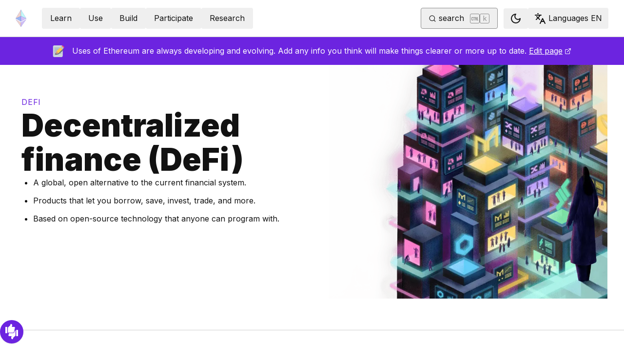

--- FILE ---
content_type: text/html; charset=utf-8
request_url: https://ethereum.org/defi/?msclkid=f16d4030ba3e11eca1638fb4b2b15866
body_size: 92707
content:
<!DOCTYPE html><html lang="en" class="__variable_f367f3 __variable_21eb4d"><head><meta charSet="utf-8"/><meta name="viewport" content="width=device-width, initial-scale=1"/><link rel="preload" href="/_next/static/media/d3ebbfd689654d3a-s.p.woff2" as="font" crossorigin="" type="font/woff2"/><link rel="preload" href="/_next/static/media/e4af272ccee01ff0-s.p.woff2" as="font" crossorigin="" type="font/woff2"/><link rel="preload" as="image" imageSrcSet="/_next/image/?url=%2Fimages%2Fuse-cases%2Fdefi.png&amp;w=640&amp;q=75 640w, /_next/image/?url=%2Fimages%2Fuse-cases%2Fdefi.png&amp;w=750&amp;q=75 750w, /_next/image/?url=%2Fimages%2Fuse-cases%2Fdefi.png&amp;w=828&amp;q=75 828w, /_next/image/?url=%2Fimages%2Fuse-cases%2Fdefi.png&amp;w=1080&amp;q=75 1080w, /_next/image/?url=%2Fimages%2Fuse-cases%2Fdefi.png&amp;w=1200&amp;q=75 1200w, /_next/image/?url=%2Fimages%2Fuse-cases%2Fdefi.png&amp;w=1504&amp;q=75 1504w, /_next/image/?url=%2Fimages%2Fuse-cases%2Fdefi.png&amp;w=1920&amp;q=75 1920w" imageSizes="(max-width: 992px) 100vw, 768px" fetchPriority="high"/><link rel="stylesheet" href="/_next/static/css/552ca77128d67218.css" data-precedence="next"/><link rel="stylesheet" href="/_next/static/css/c9fa1de979927339.css" data-precedence="next"/><link rel="stylesheet" href="/_next/static/css/c6a890f479839a47.css" data-precedence="next"/><link rel="stylesheet" href="/_next/static/css/0d550095e2ef6039.css" data-precedence="next"/><link rel="stylesheet" href="/_next/static/css/c49ea44ddcb26f2f.css" data-precedence="next"/><link rel="preload" as="script" fetchPriority="low" href="/_next/static/chunks/webpack-9f4a0792b25c1ce8.js"/><script src="/_next/static/chunks/200c5ccf-e3ae481ab5c71207.js" async=""></script><script src="/_next/static/chunks/5045-61db22ccbb00d84c.js" async=""></script><script src="/_next/static/chunks/main-app-f05d22e1d0507c64.js" async=""></script><script src="/_next/static/chunks/app/global-error-271584dc769bd4bf.js" async=""></script><script src="/_next/static/chunks/200-b397aab9cf61d7a1.js" async=""></script><script src="/_next/static/chunks/2712-5baa935bdf0397a5.js" async=""></script><script src="/_next/static/chunks/537-c4495d38688a8eea.js" async=""></script><script src="/_next/static/chunks/5017-2bed240c0bcb4404.js" async=""></script><script src="/_next/static/chunks/9161-1cda1fda3c86b6cc.js" async=""></script><script src="/_next/static/chunks/6373-aae902e6d599c7e2.js" async=""></script><script src="/_next/static/chunks/695-939d6cdae63c2af4.js" async=""></script><script src="/_next/static/chunks/5049-b3bbf67bc2b30b4e.js" async=""></script><script src="/_next/static/chunks/2707-1fca80ca2016f7ca.js" async=""></script><script src="/_next/static/chunks/4141-3cc837778656991c.js" async=""></script><script src="/_next/static/chunks/6636-944c20fa88e4f4ba.js" async=""></script><script src="/_next/static/chunks/8628-f0d53e343a8454c9.js" async=""></script><script src="/_next/static/chunks/7935-656aa6af204b2375.js" async=""></script><script src="/_next/static/chunks/6708-617975e3a4f8caf5.js" async=""></script><script src="/_next/static/chunks/app/%5Blocale%5D/layout-74a803b539f9d1d0.js" async=""></script><script src="/_next/static/chunks/3421-1adeb18861d47d85.js" async=""></script><script src="/_next/static/chunks/app/%5Blocale%5D/error-4057ad8df8fb1366.js" async=""></script><script src="/_next/static/chunks/app/%5Blocale%5D/not-found-b73d850958b42d03.js" async=""></script><script src="/_next/static/chunks/1bff33f1-ff9f428c3c776940.js" async=""></script><script src="/_next/static/chunks/6933-38ea77204527f0bb.js" async=""></script><script src="/_next/static/chunks/3665-870405fe43581142.js" async=""></script><script src="/_next/static/chunks/701-e8ddc8954d77ddc7.js" async=""></script><script src="/_next/static/chunks/1584-ef20ab53d7a14cf1.js" async=""></script><script src="/_next/static/chunks/6790-de19271a6e960d83.js" async=""></script><script src="/_next/static/chunks/6809-d65ac5c2b44e9e8e.js" async=""></script><script src="/_next/static/chunks/3043-db1cc52a8d580a40.js" async=""></script><script src="/_next/static/chunks/9615-4aa7a1a5544adc88.js" async=""></script><script src="/_next/static/chunks/540-46af8d8079c14318.js" async=""></script><script src="/_next/static/chunks/3791-80abd7a0d857dae8.js" async=""></script><script src="/_next/static/chunks/2646-81afb992cee025fc.js" async=""></script><script src="/_next/static/chunks/7799-3d959f19284c1bf4.js" async=""></script><script src="/_next/static/chunks/7960-c651e84f57367684.js" async=""></script><script src="/_next/static/chunks/5720-aac5d8820eff48ea.js" async=""></script><script src="/_next/static/chunks/1835-72aa7153c7bb822b.js" async=""></script><script src="/_next/static/chunks/8774-adf6f5d57e539905.js" async=""></script><script src="/_next/static/chunks/9880-5f5766178fd7ae3c.js" async=""></script><script src="/_next/static/chunks/app/%5Blocale%5D/%5B...slug%5D/page-05b316b27f76911b.js" async=""></script><script src="/_next/static/chunks/9845-dbde565f18e7711e.js" async=""></script><script src="/_next/static/chunks/7533-672dd8080a6ad700.js" async=""></script><script src="/_next/static/chunks/5014-82748001167147ef.js" async=""></script><script src="/_next/static/chunks/2367-44f3461880e6a80d.js" async=""></script><script src="/_next/static/chunks/app/%5Blocale%5D/page-ab01d46678ea78a0.js" async=""></script><title>What is DeFi? | Benefits and Use of Decentralised Finance | ethereum.org</title><meta name="description" content="An overview of DeFi on Ethereum"/><link rel="manifest" href="/manifest.json" crossorigin="use-credentials"/><meta name="docsearch:description" content="An overview of DeFi on Ethereum"/><link rel="canonical" href="https://ethereum.org/defi/"/><link rel="alternate" hrefLang="x-default" href="https://ethereum.org/defi/"/><link rel="alternate" hrefLang="en" href="https://ethereum.org/defi/"/><link rel="alternate" hrefLang="ar" href="https://ethereum.org/ar/defi/"/><link rel="alternate" hrefLang="az" href="https://ethereum.org/az/defi/"/><link rel="alternate" hrefLang="be" href="https://ethereum.org/be/defi/"/><link rel="alternate" hrefLang="bn" href="https://ethereum.org/bn/defi/"/><link rel="alternate" hrefLang="ca" href="https://ethereum.org/ca/defi/"/><link rel="alternate" hrefLang="cs" href="https://ethereum.org/cs/defi/"/><link rel="alternate" hrefLang="de" href="https://ethereum.org/de/defi/"/><link rel="alternate" hrefLang="el" href="https://ethereum.org/el/defi/"/><link rel="alternate" hrefLang="es" href="https://ethereum.org/es/defi/"/><link rel="alternate" hrefLang="fa" href="https://ethereum.org/fa/defi/"/><link rel="alternate" hrefLang="fr" href="https://ethereum.org/fr/defi/"/><link rel="alternate" hrefLang="ga" href="https://ethereum.org/ga/defi/"/><link rel="alternate" hrefLang="ha" href="https://ethereum.org/ha/defi/"/><link rel="alternate" hrefLang="hi" href="https://ethereum.org/hi/defi/"/><link rel="alternate" hrefLang="hu" href="https://ethereum.org/hu/defi/"/><link rel="alternate" hrefLang="id" href="https://ethereum.org/id/defi/"/><link rel="alternate" hrefLang="it" href="https://ethereum.org/it/defi/"/><link rel="alternate" hrefLang="ja" href="https://ethereum.org/ja/defi/"/><link rel="alternate" hrefLang="kn" href="https://ethereum.org/kn/defi/"/><link rel="alternate" hrefLang="ko" href="https://ethereum.org/ko/defi/"/><link rel="alternate" hrefLang="mr" href="https://ethereum.org/mr/defi/"/><link rel="alternate" hrefLang="ms" href="https://ethereum.org/ms/defi/"/><link rel="alternate" hrefLang="nl" href="https://ethereum.org/nl/defi/"/><link rel="alternate" hrefLang="pl" href="https://ethereum.org/pl/defi/"/><link rel="alternate" hrefLang="pt-br" href="https://ethereum.org/pt-br/defi/"/><link rel="alternate" hrefLang="pt" href="https://ethereum.org/pt/defi/"/><link rel="alternate" hrefLang="ro" href="https://ethereum.org/ro/defi/"/><link rel="alternate" hrefLang="ru" href="https://ethereum.org/ru/defi/"/><link rel="alternate" hrefLang="sk" href="https://ethereum.org/sk/defi/"/><link rel="alternate" hrefLang="sl" href="https://ethereum.org/sl/defi/"/><link rel="alternate" hrefLang="sr" href="https://ethereum.org/sr/defi/"/><link rel="alternate" hrefLang="te" href="https://ethereum.org/te/defi/"/><link rel="alternate" hrefLang="tl" href="https://ethereum.org/tl/defi/"/><link rel="alternate" hrefLang="tr" href="https://ethereum.org/tr/defi/"/><link rel="alternate" hrefLang="uk" href="https://ethereum.org/uk/defi/"/><link rel="alternate" hrefLang="uz" href="https://ethereum.org/uz/defi/"/><link rel="alternate" hrefLang="vi" href="https://ethereum.org/vi/defi/"/><link rel="alternate" hrefLang="yo" href="https://ethereum.org/yo/defi/"/><link rel="alternate" hrefLang="zh-tw" href="https://ethereum.org/zh-tw/defi/"/><link rel="alternate" hrefLang="zh" href="https://ethereum.org/zh/defi/"/><meta property="og:title" content="What is DeFi? | Benefits and Use of Decentralised Finance | ethereum.org"/><meta property="og:description" content="An overview of DeFi on Ethereum"/><meta property="og:url" content="https://ethereum.org/defi/"/><meta property="og:site_name" content="ethereum.org"/><meta property="og:locale" content="en"/><meta property="og:image" content="https://ethereum.org/images/use-cases/defi.png"/><meta property="og:type" content="website"/><meta name="twitter:card" content="summary_large_image"/><meta name="twitter:site" content="ethereum.org"/><meta name="twitter:creator" content="ethereum.org"/><meta name="twitter:title" content="What is DeFi? | Benefits and Use of Decentralised Finance | ethereum.org"/><meta name="twitter:description" content="An overview of DeFi on Ethereum"/><meta name="twitter:image" content="https://ethereum.org/images/use-cases/defi.png"/><link rel="icon" href="/favicon.ico" type="image/x-icon" sizes="256x256"/><meta name="next-size-adjust"/><link rel="preload" href="https://i.ytimg.com/vi/H-O3r2YMWJ4/hqdefault.jpg" as="image"/><link rel="preload" href="https://i.ytimg.com/vi/qFBYB4W2tqU/hqdefault.jpg" as="image"/><script src="/_next/static/chunks/polyfills-42372ed130431b0a.js" noModule=""></script></head><body><script>!function(){try{var d=document.documentElement,c=d.classList;c.remove('light','dark');var e=localStorage.getItem('theme');if('system'===e||(!e&&false)){var t='(prefers-color-scheme: dark)',m=window.matchMedia(t);if(m.media!==t||m.matches){d.style.colorScheme = 'dark';c.add('dark')}else{d.style.colorScheme = 'light';c.add('light')}}else if(e){c.add(e|| '')}else{c.add('light')}if(e==='light'||e==='dark'||!e)d.style.colorScheme=e||'light'}catch(e){}}()</script><!--$--><!--/$--><div class="bg-primary-low-contrast focus-within:p-4"><a class="absolute -top-14 rounded border bg-primary px-4 py-2 leading-8 text-background no-underline hover:no-underline focus:static" href="#main-content">Skip to main content</a></div><div class="mx-auto max-w-screen-2xl"><nav class="sticky top-0 z-sticky flex h-19 w-full max-w-screen-2xl items-center justify-between border-b bg-background p-4 md:items-stretch md:justify-normal xl:px-8" aria-label="Primary"><a aria-label="Home" data-testid="nav-logo" class="inline-flex items-center no-underline text-primary" href="/"><svg xmlns="http://www.w3.org/2000/svg" width=".63em" height="1em" fill="none" class="text-[35px] opacity-85 hover:opacity-100" viewBox="0 0 115 182"><path fill="#F0CDC2" stroke="#1616B4" d="M57.505 181v-45.16L1.641 103.171z"></path><path fill="#C9B3F5" stroke="#1616B4" d="M57.69 181v-45.16l55.865-32.669z"></path><path fill="#88AAF1" stroke="#1616B4" d="M57.506 124.615V66.979L1 92.28z"></path><path fill="#C9B3F5" stroke="#1616B4" d="M57.69 124.615V66.979l56.506 25.302z"></path><path fill="#F0CDC2" stroke="#1616B4" d="M1 92.281 57.505 1v65.979z"></path><path fill="#B8FAF6" stroke="#1616B4" d="M114.196 92.281 57.691 1v65.979z"></path></svg></a><div class="ms-3 flex w-full justify-end md:justify-between xl:ms-8"><div class="me-8 flex w-full items-center gap-10 px-6 max-md:hidden"><div class="animate-pulse-light rounded bg-disabled opacity-5 dark:opacity-60 h-6 w-12 py-2"></div><div class="animate-pulse-light rounded bg-disabled opacity-5 dark:opacity-60 h-6 w-12 py-2"></div><div class="animate-pulse-light rounded bg-disabled opacity-5 dark:opacity-60 h-6 w-12 py-2"></div><div class="animate-pulse-light rounded bg-disabled opacity-5 dark:opacity-60 h-6 w-12 py-2"></div><div class="animate-pulse-light rounded bg-disabled opacity-5 dark:opacity-60 h-6 w-12 py-2"></div></div><div class="flex items-center gap-6 px-2 max-md:hidden xl:px-3"><div class="animate-pulse-light rounded bg-disabled opacity-5 dark:opacity-60 hidden h-6 w-[169px] xl:flex" data-label="search-xl"></div><div class="animate-pulse-light rounded bg-disabled opacity-5 dark:opacity-60 size-6 xl:hidden" data-label="search"></div></div><div class="flex items-center md:hidden"><div class="animate-pulse-light rounded bg-disabled opacity-5 dark:opacity-60 mx-2 size-6" data-label="search"></div><div class="animate-pulse-light rounded bg-disabled opacity-5 dark:opacity-60 ms-2 size-6" data-label="mobile-menu"></div></div></div></nav><script type="application/ld+json">{"@context":"https://schema.org","@graph":[{"@type":"WebPage","@id":"https://ethereum.org/defi","name":"Decentralized finance (DeFi)","description":"An overview of DeFi on Ethereum","url":"https://ethereum.org/defi","inLanguage":"en","author":[{"@type":"Organization","name":"Ethereum Community","url":"https://github.com/ethereum/ethereum-org-website/graphs/contributors","description":"A global collective of open-source contributors."}],"contributor":[{"@type":"Person","name":"minimalsm","url":"https://github.com/minimalsm"},{"@type":"Person","name":"polytur","url":"https://github.com/polytur"},{"@type":"Person","name":"corwintines","url":"https://github.com/corwintines"},{"@type":"Person","name":"yasnazariel","url":"https://github.com/yasnazariel"},{"@type":"Person","name":"wackerow","url":"https://github.com/wackerow"},{"@type":"Person","name":"JoeChenJ","url":"https://github.com/JoeChenJ"},{"@type":"Person","name":"claude[bot]","url":"https://github.com/apps/claude"},{"@type":"Person","name":"defiberrys","url":"https://github.com/defiberrys"},{"@type":"Person","name":"lukassim","url":"https://github.com/lukassim"},{"@type":"Person","name":"timbalabuch","url":"https://github.com/timbalabuch"},{"@type":"Person","name":"pettinarip","url":"https://github.com/pettinarip"},{"@type":"Person","name":"Shiva-Sai-ssb","url":"https://github.com/Shiva-Sai-ssb"},{"@type":"Person","name":"drparadox05","url":"https://github.com/drparadox05"},{"@type":"Person","name":"bskrksyp9","url":"https://github.com/bskrksyp9"},{"@type":"Person","name":"nhsz","url":"https://github.com/nhsz"},{"@type":"Person","name":"BBashh","url":"https://github.com/BBashh"},{"@type":"Person","name":"0xKai27","url":"https://github.com/0xKai27"},{"@type":"Person","name":"davydog187","url":"https://github.com/davydog187"},{"@type":"Person","name":"0xngmi","url":"https://github.com/0xngmi"},{"@type":"Person","name":"sumit-kushwah","url":"https://github.com/sumit-kushwah"},{"@type":"Person","name":"Sednaoui","url":"https://github.com/Sednaoui"},{"@type":"Person","name":"MrBrain295","url":"https://github.com/MrBrain295"},{"@type":"Person","name":"samajammin","url":"https://github.com/samajammin"}],"isPartOf":{"@type":"WebSite","@id":"https://ethereum.org/#website","name":"ethereum.org","url":"https://ethereum.org"},"breadcrumb":{"@type":"BreadcrumbList","itemListElement":[{"@type":"ListItem","position":1,"name":"Home","item":"https://ethereum.org/en/"},{"@type":"ListItem","position":2,"name":"Defi","item":"https://ethereum.org/defi"}]},"publisher":{"@type":"Organization","@id":"https://ethereum.foundation/#organization","name":"Ethereum Foundation","url":"https://ethereum.foundation","ownershipFundingInfo":"https://ethereum.foundation/ef","logo":"https://ethereum.org/images/ef-logo.png","sameAs":["https://www.wikidata.org/wiki/Q114736857","https://www.crunchbase.com/organization/ethereum","https://x.com/ethereumfndn","https://www.linkedin.com/company/ethereum-foundation"]},"reviewedBy":{"@type":"Organization","@id":"https://ethereum.foundation/#organization","name":"Ethereum Foundation","url":"https://ethereum.foundation","ownershipFundingInfo":"https://ethereum.foundation/ef","logo":"https://ethereum.org/images/ef-logo.png","sameAs":["https://www.wikidata.org/wiki/Q114736857","https://www.crunchbase.com/organization/ethereum","https://x.com/ethereumfndn","https://www.linkedin.com/company/ethereum-foundation"]},"mainEntity":{"@id":"https://ethereum.org/defi#article"}},{"@type":"Article","@id":"https://ethereum.org/defi#article","headline":"Decentralized finance (DeFi)","description":"An overview of DeFi on Ethereum","image":"https://ethereum.org/images/use-cases/defi.png","author":[{"@type":"Organization","name":"Ethereum Community","url":"https://github.com/ethereum/ethereum-org-website/graphs/contributors","description":"A global collective of open-source contributors."}],"contributor":[{"@type":"Person","name":"minimalsm","url":"https://github.com/minimalsm"},{"@type":"Person","name":"polytur","url":"https://github.com/polytur"},{"@type":"Person","name":"corwintines","url":"https://github.com/corwintines"},{"@type":"Person","name":"yasnazariel","url":"https://github.com/yasnazariel"},{"@type":"Person","name":"wackerow","url":"https://github.com/wackerow"},{"@type":"Person","name":"JoeChenJ","url":"https://github.com/JoeChenJ"},{"@type":"Person","name":"claude[bot]","url":"https://github.com/apps/claude"},{"@type":"Person","name":"defiberrys","url":"https://github.com/defiberrys"},{"@type":"Person","name":"lukassim","url":"https://github.com/lukassim"},{"@type":"Person","name":"timbalabuch","url":"https://github.com/timbalabuch"},{"@type":"Person","name":"pettinarip","url":"https://github.com/pettinarip"},{"@type":"Person","name":"Shiva-Sai-ssb","url":"https://github.com/Shiva-Sai-ssb"},{"@type":"Person","name":"drparadox05","url":"https://github.com/drparadox05"},{"@type":"Person","name":"bskrksyp9","url":"https://github.com/bskrksyp9"},{"@type":"Person","name":"nhsz","url":"https://github.com/nhsz"},{"@type":"Person","name":"BBashh","url":"https://github.com/BBashh"},{"@type":"Person","name":"0xKai27","url":"https://github.com/0xKai27"},{"@type":"Person","name":"davydog187","url":"https://github.com/davydog187"},{"@type":"Person","name":"0xngmi","url":"https://github.com/0xngmi"},{"@type":"Person","name":"sumit-kushwah","url":"https://github.com/sumit-kushwah"},{"@type":"Person","name":"Sednaoui","url":"https://github.com/Sednaoui"},{"@type":"Person","name":"MrBrain295","url":"https://github.com/MrBrain295"},{"@type":"Person","name":"samajammin","url":"https://github.com/samajammin"}],"publisher":{"@type":"Organization","@id":"https://ethereum.foundation/#organization","name":"Ethereum Foundation","url":"https://ethereum.foundation","ownershipFundingInfo":"https://ethereum.foundation/ef","logo":"https://ethereum.org/images/ef-logo.png","sameAs":["https://www.wikidata.org/wiki/Q114736857","https://www.crunchbase.com/organization/ethereum","https://x.com/ethereumfndn","https://www.linkedin.com/company/ethereum-foundation"]},"reviewedBy":{"@type":"Organization","@id":"https://ethereum.foundation/#organization","name":"Ethereum Foundation","url":"https://ethereum.foundation","ownershipFundingInfo":"https://ethereum.foundation/ef","logo":"https://ethereum.org/images/ef-logo.png","sameAs":["https://www.wikidata.org/wiki/Q114736857","https://www.crunchbase.com/organization/ethereum","https://x.com/ethereumfndn","https://www.linkedin.com/company/ethereum-foundation"]},"mainEntityOfPage":"https://ethereum.org/defi","about":{"@type":"Thing","name":"Decentralized finance (DeFi)","description":"An overview of DeFi on Ethereum"}}]}</script><div dir="unset"><aside class="flex w-full items-center justify-center gap-2 bg-primary-action px-8 py-4 text-white [&amp;_a]:text-white [&amp;_a]:hover:text-white/80 z-sticky max-lg:hidden"><!--$!--><template data-dgst="BAILOUT_TO_CLIENT_SIDE_RENDERING"></template><!--/$--><p>Uses of Ethereum are always developing and evolving. Add any info you think will make things clearer or more up to date.<!-- --> <a target="_blank" rel="noopener noreferrer" class="relative text-white" href="https://github.com/ethereum/ethereum-org-website/tree/dev/public/content/defi/index.md">Edit page<span class="sr-only">opens in a new tab</span><svg xmlns="http://www.w3.org/2000/svg" width="24" height="24" viewBox="0 0 24 24" fill="none" stroke="currentColor" stroke-width="2" stroke-linecap="round" stroke-linejoin="round" class="lucide lucide-external-link !mb-0.5 ms-1 inline-block size-[0.875em] max-h-4 max-w-4 shrink-0" aria-hidden="true" data-label="arrow"><path d="M15 3h6v6"></path><path d="M10 14 21 3"></path><path d="M18 13v6a2 2 0 0 1-2 2H5a2 2 0 0 1-2-2V8a2 2 0 0 1 2-2h6"></path></svg></a></p></aside><div><div class="mx-auto grid w-full max-w-screen-2xl grid-cols-1 items-center border-b pb-16 lg:grid-cols-2"><div class="flex items-center justify-center lg:col-start-2 lg:h-full h-[300px] md:h-[400px]"><img alt="" fetchPriority="high" width="760" height="450" decoding="async" data-nimg="1" class="my-auto h-full max-h-[479px] w-full flex-auto object-contain md:flex-none" style="color:transparent;background-size:cover;background-position:50% 50%;background-repeat:no-repeat;background-image:url(&quot;data:image/svg+xml;charset=utf-8,%3Csvg xmlns=&#x27;http://www.w3.org/2000/svg&#x27; viewBox=&#x27;0 0 760 450&#x27;%3E%3Cfilter id=&#x27;b&#x27; color-interpolation-filters=&#x27;sRGB&#x27;%3E%3CfeGaussianBlur stdDeviation=&#x27;20&#x27;/%3E%3CfeColorMatrix values=&#x27;1 0 0 0 0 0 1 0 0 0 0 0 1 0 0 0 0 0 100 -1&#x27; result=&#x27;s&#x27;/%3E%3CfeFlood x=&#x27;0&#x27; y=&#x27;0&#x27; width=&#x27;100%25&#x27; height=&#x27;100%25&#x27;/%3E%3CfeComposite operator=&#x27;out&#x27; in=&#x27;s&#x27;/%3E%3CfeComposite in2=&#x27;SourceGraphic&#x27;/%3E%3CfeGaussianBlur stdDeviation=&#x27;20&#x27;/%3E%3C/filter%3E%3Cimage width=&#x27;100%25&#x27; height=&#x27;100%25&#x27; x=&#x27;0&#x27; y=&#x27;0&#x27; preserveAspectRatio=&#x27;none&#x27; style=&#x27;filter: url(%23b);&#x27; href=&#x27;[data-uri]&#x27;/%3E%3C/svg%3E&quot;)" sizes="(max-width: 992px) 100vw, 768px" srcSet="/_next/image/?url=%2Fimages%2Fuse-cases%2Fdefi.png&amp;w=640&amp;q=75 640w, /_next/image/?url=%2Fimages%2Fuse-cases%2Fdefi.png&amp;w=750&amp;q=75 750w, /_next/image/?url=%2Fimages%2Fuse-cases%2Fdefi.png&amp;w=828&amp;q=75 828w, /_next/image/?url=%2Fimages%2Fuse-cases%2Fdefi.png&amp;w=1080&amp;q=75 1080w, /_next/image/?url=%2Fimages%2Fuse-cases%2Fdefi.png&amp;w=1200&amp;q=75 1200w, /_next/image/?url=%2Fimages%2Fuse-cases%2Fdefi.png&amp;w=1504&amp;q=75 1504w, /_next/image/?url=%2Fimages%2Fuse-cases%2Fdefi.png&amp;w=1920&amp;q=75 1920w" src="/_next/image/?url=%2Fimages%2Fuse-cases%2Fdefi.png&amp;w=1920&amp;q=75"/></div><div class="flex h-full flex-col gap-9 p-8 lg:col-start-1 lg:row-start-1 lg:px-11 lg:py-16"><nav aria-label="breadcrumb" dir="ltr"><ol class="m-0 flex list-none flex-wrap items-center tracking-wider"><li class="m-0 inline-flex items-center gap-1.5 tracking-wider"><span role="link" aria-disabled="true" aria-current="page" class="uppercase text-primary">defi</span></li></ol></nav><div class="flex flex-col gap-6"><h1 class="text-4xl font-black lg:text-7xl">Decentralized finance (DeFi)</h1><div><ul class="mb-6 ms-6 list-disc"><li class="mb-3 last:mb-0 [&amp;_ol]:mt-3 [&amp;_ul]:mt-3">A global, open alternative to the current financial system.</li><li class="mb-3 last:mb-0 [&amp;_ol]:mt-3 [&amp;_ul]:mt-3">Products that let you borrow, save, invest, trade, and more.</li><li class="mb-3 last:mb-0 [&amp;_ol]:mt-3 [&amp;_ul]:mt-3">Based on open-source technology that anyone can program with.</li></ul></div></div></div></div><div class="flex mx-auto mb-16 w-full flex-col justify-between lg:flex-row lg:pt-16 lg:first-of-type:[&amp;_h2]:mt-0"><nav class="sticky flex h-fit max-lg:hidden flex-col items-start overflow-y-auto top-28 me-16 ms-8 basis-[400px] [&amp;_ul]:leading-relaxed"><div class="relative mb-8 flex w-full items-end justify-end"><button class="gap-2 items-center rounded border border-solid transition [&amp;&gt;svg]:flex-shrink-0 text-primary border-current hover:!text-primary-hover hover:shadow-[4px_4px_theme(&#x27;colors.primary.low-contrast&#x27;)] focus-visible:outline focus-visible:outline-primary-hover focus-visible:outline-4 focus-visible:-outline-offset-1 active:text-primary-hover active:shadow-none disabled:pointer-events-none disabled:text-disabled [&amp;[data-secondary=&#x27;true&#x27;]]:text-body min-h-10.5 px-4 py-2 [&amp;&gt;svg]:size-6 flex justify-between w-full min-w-[240px]" data-secondary="false" type="button" id="radix-:Rjajttajsq:" aria-haspopup="menu" aria-expanded="false" data-state="closed"><svg xmlns="http://www.w3.org/2000/svg" width="24" height="24" viewBox="0 0 24 24" fill="none" stroke="currentColor" stroke-width="2" stroke-linecap="round" stroke-linejoin="round" class="lucide lucide-menu" aria-hidden="true"><path d="M4 12h16"></path><path d="M4 18h16"></path><path d="M4 6h16"></path></svg><span class="flex-1 text-center">Ethereum use cases</span></button></div><div class="font-bold mb-8 text-3xl leading-xs">On this page</div><ul class="mx-0 gap-2 py-0 list-none my-0"><li class="last:mb-0 mb-4 list-none text-xl"><a data-state-active="false" class="group relative inline-block w-full text-body-medium no-underline lg:w-auto" href="#what-is-defi"><div data-label="marker" class="absolute top-1/2 -mt-1 hidden h-2 w-2 rounded-full border border-primary-hover bg-background group-hover:inline-block" style="inset-inline-start:calc(-16px - 8px * 0 - 4px - 1px)"></div>What&#x27;s DeFi?</a></li><li class="last:mb-0 mb-4 list-none text-xl"><a data-state-active="false" class="group relative inline-block w-full text-body-medium no-underline lg:w-auto" href="#defi-vs-tradfi"><div data-label="marker" class="absolute top-1/2 -mt-1 hidden h-2 w-2 rounded-full border border-primary-hover bg-background group-hover:inline-block" style="inset-inline-start:calc(-16px - 8px * 0 - 4px - 1px)"></div>DeFi vs traditional finance</a><ul class=""></ul></li><li class="last:mb-0 mb-4 list-none text-xl"><a data-state-active="false" class="group relative inline-block w-full text-body-medium no-underline lg:w-auto" href="#bitcoin"><div data-label="marker" class="absolute top-1/2 -mt-1 hidden h-2 w-2 rounded-full border border-primary-hover bg-background group-hover:inline-block" style="inset-inline-start:calc(-16px - 8px * 0 - 4px - 1px)"></div>It started with Bitcoin...</a></li><li class="last:mb-0 mb-4 list-none text-xl"><a data-state-active="false" class="group relative inline-block w-full text-body-medium no-underline lg:w-auto" href="#programmable-money"><div data-label="marker" class="absolute top-1/2 -mt-1 hidden h-2 w-2 rounded-full border border-primary-hover bg-background group-hover:inline-block" style="inset-inline-start:calc(-16px - 8px * 0 - 4px - 1px)"></div>Programmable money</a></li><li class="last:mb-0 mb-4 list-none text-xl"><a data-state-active="false" class="group relative inline-block w-full text-body-medium no-underline lg:w-auto" href="#defi-use-cases"><div data-label="marker" class="absolute top-1/2 -mt-1 hidden h-2 w-2 rounded-full border border-primary-hover bg-background group-hover:inline-block" style="inset-inline-start:calc(-16px - 8px * 0 - 4px - 1px)"></div>What can you do with DeFi?</a><ul class=""></ul></li><li class="last:mb-0 mb-4 list-none text-xl"><a data-state-active="false" class="group relative inline-block w-full text-body-medium no-underline lg:w-auto" href="#how-defi-works"><div data-label="marker" class="absolute top-1/2 -mt-1 hidden h-2 w-2 rounded-full border border-primary-hover bg-background group-hover:inline-block" style="inset-inline-start:calc(-16px - 8px * 0 - 4px - 1px)"></div>How does DeFi work?</a></li><li class="last:mb-0 mb-4 list-none text-xl"><a data-state-active="false" class="group relative inline-block w-full text-body-medium no-underline lg:w-auto" href="#ethereum-and-defi"><div data-label="marker" class="absolute top-1/2 -mt-1 hidden h-2 w-2 rounded-full border border-primary-hover bg-background group-hover:inline-block" style="inset-inline-start:calc(-16px - 8px * 0 - 4px - 1px)"></div>Ethereum and DeFi</a></li><li class="last:mb-0 mb-4 list-none text-xl"><a data-state-active="false" class="group relative inline-block w-full text-body-medium no-underline lg:w-auto" href="#build-defi"><div data-label="marker" class="absolute top-1/2 -mt-1 hidden h-2 w-2 rounded-full border border-primary-hover bg-background group-hover:inline-block" style="inset-inline-start:calc(-16px - 8px * 0 - 4px - 1px)"></div>Build DeFi</a></li><li class="last:mb-0 mb-4 list-none text-xl"><a data-state-active="false" class="group relative inline-block w-full text-body-medium no-underline lg:w-auto" href="#further-reading"><div data-label="marker" class="absolute top-1/2 -mt-1 hidden h-2 w-2 rounded-full border border-primary-hover bg-background group-hover:inline-block" style="inset-inline-start:calc(-16px - 8px * 0 - 4px - 1px)"></div>Further reading</a><ul class=""></ul></li></ul></nav><article id="main-content" class="scroll-mt-24 [&amp;_section]:scroll-mt-24 relative flex-[1_1_992px] px-8 pb-8"><p class="mb-4 mt-8">DeFi is an open and global financial system built for the internet age – an alternative to a system that&#x27;s opaque, tightly controlled, and held together by decades-old infrastructure and processes. It gives you control and visibility over your money. It gives you exposure to global markets and alternatives to your local currency or banking options. DeFi products open up financial services to anyone with an internet connection and they&#x27;re largely owned and maintained by their users. So far tens of billions of dollars worth of crypto has flowed through DeFi applications and it&#x27;s growing every day.</p>
<h2 id="what-is-defi" class="font-bold leading-xs my-8 scroll-mt-28 relative group text-[2rem] mt-16" data-group="true"><a aria-label="what is defi permalink" class="absolute end-full flex h-full items-center opacity-0 transition-opacity duration-100 ease-in-out focus:opacity-100 group-hover:opacity-100" href="#what-is-defi"><svg xmlns="http://www.w3.org/2000/svg" width="24" height="24" viewBox="0 0 24 24" fill="none" stroke="currentColor" stroke-width="2" stroke-linecap="round" stroke-linejoin="round" class="lucide lucide-link me-1 size-3" aria-hidden="true"><path d="M10 13a5 5 0 0 0 7.54.54l3-3a5 5 0 0 0-7.07-7.07l-1.72 1.71"></path><path d="M14 11a5 5 0 0 0-7.54-.54l-3 3a5 5 0 0 0 7.07 7.07l1.71-1.71"></path></svg></a>What&#x27;s DeFi?</h2>
<p class="mb-4 mt-8">DeFi is a collective term for financial products and services that are accessible to anyone who can use Ethereum – anyone with an internet connection. With DeFi, the markets are always open and there are no centralized authorities who can block payments or deny you access to anything. Services that were previously slow and at risk of human error are automatic and safer now that they&#x27;re handled by code that anyone can inspect and scrutinize.</p>
<p class="mb-4 mt-8">There&#x27;s a booming crypto economy out there, where you can lend, borrow, long/short, earn interest, and more. Crypto-savvy Argentinians have used DeFi to escape crippling inflation. Companies have started streaming their employees their wages in real time. Some folks have even taken out and paid off loans worth millions of dollars without the need for any personal identification.</p>
<figure class="my-8 max-w-[560px]"><article class="yt-lite " data-title="YouTube" style="background-image:url(https://i.ytimg.com/vi/H-O3r2YMWJ4/hqdefault.jpg);--aspect-ratio:56.25%"><button type="button" class="lty-playbtn" aria-label="Watch YouTube"></button></article></figure>
<h2 id="defi-vs-tradfi" class="font-bold leading-xs my-8 scroll-mt-28 relative group text-[2rem] mt-16" data-group="true"><a aria-label="defi vs tradfi permalink" class="absolute end-full flex h-full items-center opacity-0 transition-opacity duration-100 ease-in-out focus:opacity-100 group-hover:opacity-100" href="#defi-vs-tradfi"><svg xmlns="http://www.w3.org/2000/svg" width="24" height="24" viewBox="0 0 24 24" fill="none" stroke="currentColor" stroke-width="2" stroke-linecap="round" stroke-linejoin="round" class="lucide lucide-link me-1 size-3" aria-hidden="true"><path d="M10 13a5 5 0 0 0 7.54.54l3-3a5 5 0 0 0-7.07-7.07l-1.72 1.71"></path><path d="M14 11a5 5 0 0 0-7.54-.54l-3 3a5 5 0 0 0 7.07 7.07l1.71-1.71"></path></svg></a>DeFi vs traditional finance</h2>
<p class="mb-4 mt-8">One of the best ways to see the potential of DeFi is to understand the problems that exist today.</p>
<ul class="mb-6 ms-6 list-disc">
<li class="mb-3 last:mb-0 [&amp;_ol]:mt-3 [&amp;_ul]:mt-3">Some people aren&#x27;t granted access to set up a bank account or use financial services.</li>
<li class="mb-3 last:mb-0 [&amp;_ol]:mt-3 [&amp;_ul]:mt-3">Lack of access to financial services can prevent people from being employable.</li>
<li class="mb-3 last:mb-0 [&amp;_ol]:mt-3 [&amp;_ul]:mt-3">Financial services can block you from getting paid.</li>
<li class="mb-3 last:mb-0 [&amp;_ol]:mt-3 [&amp;_ul]:mt-3">A hidden charge of financial services is your personal data.</li>
<li class="mb-3 last:mb-0 [&amp;_ol]:mt-3 [&amp;_ul]:mt-3">Governments and centralized institutions can close down markets at will.</li>
<li class="mb-3 last:mb-0 [&amp;_ol]:mt-3 [&amp;_ul]:mt-3">Trading hours are often limited to business hours of a specific time zone.</li>
<li class="mb-3 last:mb-0 [&amp;_ol]:mt-3 [&amp;_ul]:mt-3">Money transfers can take days due to internal human processes.</li>
<li class="mb-3 last:mb-0 [&amp;_ol]:mt-3 [&amp;_ul]:mt-3">There&#x27;s a premium to financial services because intermediary institutions need their cut.</li>
</ul>
<h3 id="defi-comparison" class="font-bold leading-xs my-8 scroll-mt-28 relative group text-2xl mt-10" data-group="true"><a aria-label="defi comparison permalink" class="absolute end-full flex h-full items-center opacity-0 transition-opacity duration-100 ease-in-out focus:opacity-100 group-hover:opacity-100" href="#defi-comparison"><svg xmlns="http://www.w3.org/2000/svg" width="24" height="24" viewBox="0 0 24 24" fill="none" stroke="currentColor" stroke-width="2" stroke-linecap="round" stroke-linejoin="round" class="lucide lucide-link me-1 size-3" aria-hidden="true"><path d="M10 13a5 5 0 0 0 7.54.54l3-3a5 5 0 0 0-7.07-7.07l-1.72 1.71"></path><path d="M14 11a5 5 0 0 0-7.54-.54l-3 3a5 5 0 0 0 7.07 7.07l1.71-1.71"></path></svg></a>A comparison</h3>
<div class="relative w-full overflow-auto whitespace-normal"><table class="w-full"><thead class="bg-background-highlight"><tr class="not-[:last-of-type]:[&amp;_th]:border-e-2 not-[:last-of-type]:[&amp;_th]:border-e-background not-[:last-of-type]:[&amp;_td]:border-e-2 not-[:last-of-type]:[&amp;_td]:border-e-background"><th class="text-start border-b border-body text-body normal-case align-bottom p-4">DeFi</th><th class="text-start border-b border-body text-body normal-case align-bottom p-4">Traditional finance</th></tr></thead><tbody class="[&amp;_tr]:align-top hover:[&amp;_tr]:bg-background-highlight"><tr class="not-[:last-of-type]:[&amp;_th]:border-e-2 not-[:last-of-type]:[&amp;_th]:border-e-background not-[:last-of-type]:[&amp;_td]:border-e-2 not-[:last-of-type]:[&amp;_td]:border-e-background"><td class="p-4">You hold your money.</td><td class="p-4">Your money is held by companies.</td></tr><tr class="not-[:last-of-type]:[&amp;_th]:border-e-2 not-[:last-of-type]:[&amp;_th]:border-e-background not-[:last-of-type]:[&amp;_td]:border-e-2 not-[:last-of-type]:[&amp;_td]:border-e-background"><td class="p-4">You control where your money goes and how it&#x27;s spent.</td><td class="p-4">You have to trust companies not to mismanage your money, like lending to risky borrowers.</td></tr><tr class="not-[:last-of-type]:[&amp;_th]:border-e-2 not-[:last-of-type]:[&amp;_th]:border-e-background not-[:last-of-type]:[&amp;_td]:border-e-2 not-[:last-of-type]:[&amp;_td]:border-e-background"><td class="p-4">Transfers of funds happen in minutes.</td><td class="p-4">Payments can take days due to manual processes.</td></tr><tr class="not-[:last-of-type]:[&amp;_th]:border-e-2 not-[:last-of-type]:[&amp;_th]:border-e-background not-[:last-of-type]:[&amp;_td]:border-e-2 not-[:last-of-type]:[&amp;_td]:border-e-background"><td class="p-4">Transaction activity is pseudonymous.</td><td class="p-4">Financial activity is tightly coupled with your identity.</td></tr><tr class="not-[:last-of-type]:[&amp;_th]:border-e-2 not-[:last-of-type]:[&amp;_th]:border-e-background not-[:last-of-type]:[&amp;_td]:border-e-2 not-[:last-of-type]:[&amp;_td]:border-e-background"><td class="p-4">DeFi is open to anyone.</td><td class="p-4">You must apply to use financial services.</td></tr><tr class="not-[:last-of-type]:[&amp;_th]:border-e-2 not-[:last-of-type]:[&amp;_th]:border-e-background not-[:last-of-type]:[&amp;_td]:border-e-2 not-[:last-of-type]:[&amp;_td]:border-e-background"><td class="p-4">The markets are always open.</td><td class="p-4">Markets close because employees need breaks.</td></tr><tr class="not-[:last-of-type]:[&amp;_th]:border-e-2 not-[:last-of-type]:[&amp;_th]:border-e-background not-[:last-of-type]:[&amp;_td]:border-e-2 not-[:last-of-type]:[&amp;_td]:border-e-background"><td class="p-4">It&#x27;s built on transparency – anyone can look at a product&#x27;s data and inspect how the system works.</td><td class="p-4">Financial institutions are closed books: you can&#x27;t ask to see their loan history, a record of their managed assets, and so on.</td></tr></tbody></table></div>
<a data-secondary="false" class="inline-flex gap-2 items-center justify-center rounded border border-solid transition [&amp;&gt;svg]:flex-shrink-0 hover:shadow-[4px_4px_theme(&#x27;colors.primary.low-contrast&#x27;)] focus-visible:outline focus-visible:outline-primary-hover focus-visible:outline-4 focus-visible:-outline-offset-1 active:text-primary-hover active:shadow-none disabled:pointer-events-none [&amp;[data-secondary=&#x27;true&#x27;]]:text-body text-white bg-primary-action border-transparent hover:!text-white hover:bg-primary-action-hover active:bg-primary-action-hover disabled:bg-disabled disabled:text-background min-h-10.5 px-4 py-2 [&amp;&gt;svg]:size-6 no-underline hover:no-underline [&amp;_[data-label=&#x27;arrow&#x27;]]:ms-0" href="/apps/categories/defi/">Explore DeFi apps</a>
<h2 id="bitcoin" class="font-bold leading-xs my-8 scroll-mt-28 relative group text-[2rem] mt-16" data-group="true"><a aria-label="bitcoin permalink" class="absolute end-full flex h-full items-center opacity-0 transition-opacity duration-100 ease-in-out focus:opacity-100 group-hover:opacity-100" href="#bitcoin"><svg xmlns="http://www.w3.org/2000/svg" width="24" height="24" viewBox="0 0 24 24" fill="none" stroke="currentColor" stroke-width="2" stroke-linecap="round" stroke-linejoin="round" class="lucide lucide-link me-1 size-3" aria-hidden="true"><path d="M10 13a5 5 0 0 0 7.54.54l3-3a5 5 0 0 0-7.07-7.07l-1.72 1.71"></path><path d="M14 11a5 5 0 0 0-7.54-.54l-3 3a5 5 0 0 0 7.07 7.07l1.71-1.71"></path></svg></a>It started with Bitcoin...</h2>
<p class="mb-4 mt-8">Bitcoin in many ways was the first DeFi application. Bitcoin lets you really own and control value and send it anywhere around the world. It does this by providing a way for a large number of people, who don&#x27;t trust each other, to agree on a ledger of accounts without the need for a trusted intermediary. Bitcoin is open to anyone and no one has the authority to change its rules. Bitcoin&#x27;s rules, like its scarcity and its openness, are written into the technology. It&#x27;s not like traditional finance where governments can print money that devalues your savings and companies can shut down markets.</p>
<p class="mb-4 mt-8">Ethereum builds on this. Like Bitcoin, the rules can&#x27;t change on you and everyone has access. But it also makes this digital money programmable, using <span class="inline-block"></span>, so you can go beyond storing and sending value.</p>
<figure class="my-8 max-w-[560px]"><article class="yt-lite " data-title="YouTube" style="background-image:url(https://i.ytimg.com/vi/qFBYB4W2tqU/hqdefault.jpg);--aspect-ratio:56.25%"><button type="button" class="lty-playbtn" aria-label="Watch YouTube"></button></article></figure>
<h2 id="programmable-money" class="font-bold leading-xs my-8 scroll-mt-28 relative group text-[2rem] mt-16" data-group="true"><a aria-label="programmable money permalink" class="absolute end-full flex h-full items-center opacity-0 transition-opacity duration-100 ease-in-out focus:opacity-100 group-hover:opacity-100" href="#programmable-money"><svg xmlns="http://www.w3.org/2000/svg" width="24" height="24" viewBox="0 0 24 24" fill="none" stroke="currentColor" stroke-width="2" stroke-linecap="round" stroke-linejoin="round" class="lucide lucide-link me-1 size-3" aria-hidden="true"><path d="M10 13a5 5 0 0 0 7.54.54l3-3a5 5 0 0 0-7.07-7.07l-1.72 1.71"></path><path d="M14 11a5 5 0 0 0-7.54-.54l-3 3a5 5 0 0 0 7.07 7.07l1.71-1.71"></path></svg></a>Programmable money</h2>
<p class="mb-4 mt-8">This sounds odd... &quot;why would I want to program my money&quot;? However, this is more just a default feature of tokens on Ethereum. Anyone can program logic into payments. So you can get the control and security of Bitcoin mixed with the services provided by financial institutions. This lets you do things with cryptocurrencies that you can&#x27;t do with Bitcoin like lending and borrowing, scheduling payments, investing in index funds and more.</p>
<div role="alert" class="flex flex-row gap-4 items-center rounded-lg border p-4 bg-primary-low-contrast border-primary-high-contrast [&amp;_h6]:text-primary-high-contrast [&amp;_svg]:text-primary-high-contrast"><!--$!--><template data-dgst="BAILOUT_TO_CLIENT_SIDE_RENDERING"></template><!--/$--><div class="flex flex-1 flex-row justify-between items-center"><div>Explore our suggestions for DeFi applications to try out if you&#x27;re new to Ethereum.</div><a data-secondary="false" class="inline-flex gap-2 items-center justify-center rounded border border-solid transition [&amp;&gt;svg]:flex-shrink-0 hover:shadow-[4px_4px_theme(&#x27;colors.primary.low-contrast&#x27;)] focus-visible:outline focus-visible:outline-primary-hover focus-visible:outline-4 focus-visible:-outline-offset-1 active:text-primary-hover active:shadow-none disabled:pointer-events-none [&amp;[data-secondary=&#x27;true&#x27;]]:text-body text-white bg-primary-action border-transparent hover:!text-white hover:bg-primary-action-hover active:bg-primary-action-hover disabled:bg-disabled disabled:text-background min-h-10.5 px-4 py-2 [&amp;&gt;svg]:size-6 no-underline hover:no-underline [&amp;_[data-label=&#x27;arrow&#x27;]]:ms-0" href="/apps/categories/defi/">Explore DeFi apps</a></div></div>
<h2 id="defi-use-cases" class="font-bold leading-xs my-8 scroll-mt-28 relative group text-[2rem] mt-16" data-group="true"><a aria-label="defi use cases permalink" class="absolute end-full flex h-full items-center opacity-0 transition-opacity duration-100 ease-in-out focus:opacity-100 group-hover:opacity-100" href="#defi-use-cases"><svg xmlns="http://www.w3.org/2000/svg" width="24" height="24" viewBox="0 0 24 24" fill="none" stroke="currentColor" stroke-width="2" stroke-linecap="round" stroke-linejoin="round" class="lucide lucide-link me-1 size-3" aria-hidden="true"><path d="M10 13a5 5 0 0 0 7.54.54l3-3a5 5 0 0 0-7.07-7.07l-1.72 1.71"></path><path d="M14 11a5 5 0 0 0-7.54-.54l-3 3a5 5 0 0 0 7.07 7.07l1.71-1.71"></path></svg></a>What can you do with DeFi?</h2>
<p class="mb-4 mt-8">There&#x27;s a decentralized alternative to most financial services. But Ethereum also creates opportunities for creating financial products that are completely new. This is an ever-growing list.</p>
<ul class="mb-6 ms-6 list-disc">
<li class="mb-3 last:mb-0 [&amp;_ol]:mt-3 [&amp;_ul]:mt-3"><a class="visited:text-primary-visited" href="#send-money">Send money around the globe</a></li>
<li class="mb-3 last:mb-0 [&amp;_ol]:mt-3 [&amp;_ul]:mt-3"><a class="visited:text-primary-visited" href="#stream-money">Stream money around the globe</a></li>
<li class="mb-3 last:mb-0 [&amp;_ol]:mt-3 [&amp;_ul]:mt-3"><a class="visited:text-primary-visited" href="#stablecoins">Access stable currencies</a></li>
<li class="mb-3 last:mb-0 [&amp;_ol]:mt-3 [&amp;_ul]:mt-3"><a class="visited:text-primary-visited" href="#lending">Borrow funds with collateral</a></li>
<li class="mb-3 last:mb-0 [&amp;_ol]:mt-3 [&amp;_ul]:mt-3"><a class="visited:text-primary-visited" href="#flash-loans">Borrow without collateral</a></li>
<li class="mb-3 last:mb-0 [&amp;_ol]:mt-3 [&amp;_ul]:mt-3"><a class="visited:text-primary-visited" href="#saving">Start crypto savings</a></li>
<li class="mb-3 last:mb-0 [&amp;_ol]:mt-3 [&amp;_ul]:mt-3"><a class="visited:text-primary-visited" href="#swaps">Trade tokens</a></li>
<li class="mb-3 last:mb-0 [&amp;_ol]:mt-3 [&amp;_ul]:mt-3"><a class="visited:text-primary-visited" href="#investing">Grow your portfolio</a></li>
<li class="mb-3 last:mb-0 [&amp;_ol]:mt-3 [&amp;_ul]:mt-3"><a class="visited:text-primary-visited" href="#crowdfunding">Fund your ideas</a></li>
<li class="mb-3 last:mb-0 [&amp;_ol]:mt-3 [&amp;_ul]:mt-3"><a class="visited:text-primary-visited" href="#insurance">Buy insurance</a></li>
<li class="mb-3 last:mb-0 [&amp;_ol]:mt-3 [&amp;_ul]:mt-3"><a class="visited:text-primary-visited" href="#aggregators">Manage your portfolio</a></li>
</ul>
<div class="my-16 h-1 w-[10%] bg-primary-high-contrast"></div>
<h3 id="send-money" class="font-bold leading-xs my-8 scroll-mt-28 relative group text-2xl mt-10" data-group="true"><a aria-label="send money permalink" class="absolute end-full flex h-full items-center opacity-0 transition-opacity duration-100 ease-in-out focus:opacity-100 group-hover:opacity-100" href="#send-money"><svg xmlns="http://www.w3.org/2000/svg" width="24" height="24" viewBox="0 0 24 24" fill="none" stroke="currentColor" stroke-width="2" stroke-linecap="round" stroke-linejoin="round" class="lucide lucide-link me-1 size-3" aria-hidden="true"><path d="M10 13a5 5 0 0 0 7.54.54l3-3a5 5 0 0 0-7.07-7.07l-1.72 1.71"></path><path d="M14 11a5 5 0 0 0-7.54-.54l-3 3a5 5 0 0 0 7.07 7.07l1.71-1.71"></path></svg></a>Send money around the globe quickly</h3>
<p class="mb-4 mt-8">As a blockchain, Ethereum is designed for sending transactions in a secure and global way. Like Bitcoin, Ethereum makes sending money around the world as easy as sending an email. Just enter your recipient&#x27;s <span class="inline-block"></span> (like bob.eth) or their account address from your wallet and your payment will go directly to them in minutes (usually). To send or receive payments, you will need a <a class="visited:text-primary-visited" href="/wallets/">wallet</a>.</p>
<a data-secondary="false" class="inline-flex gap-2 items-center justify-center rounded border border-solid transition [&amp;&gt;svg]:flex-shrink-0 hover:shadow-[4px_4px_theme(&#x27;colors.primary.low-contrast&#x27;)] focus-visible:outline focus-visible:outline-primary-hover focus-visible:outline-4 focus-visible:-outline-offset-1 active:text-primary-hover active:shadow-none disabled:pointer-events-none [&amp;[data-secondary=&#x27;true&#x27;]]:text-body text-white bg-primary-action border-transparent hover:!text-white hover:bg-primary-action-hover active:bg-primary-action-hover disabled:bg-disabled disabled:text-background min-h-10.5 px-4 py-2 [&amp;&gt;svg]:size-6 no-underline hover:no-underline [&amp;_[data-label=&#x27;arrow&#x27;]]:ms-0" href="/apps/categories/defi/">See payment dapps</a>
<h4 id="stream-money" class="leading-xs my-8 scroll-mt-28 relative group text-xl font-semibold" data-group="true"><a aria-label="stream money permalink" class="absolute end-full flex h-full items-center opacity-0 transition-opacity duration-100 ease-in-out focus:opacity-100 group-hover:opacity-100" href="#stream-money"><svg xmlns="http://www.w3.org/2000/svg" width="24" height="24" viewBox="0 0 24 24" fill="none" stroke="currentColor" stroke-width="2" stroke-linecap="round" stroke-linejoin="round" class="lucide lucide-link me-1 size-3" aria-hidden="true"><path d="M10 13a5 5 0 0 0 7.54.54l3-3a5 5 0 0 0-7.07-7.07l-1.72 1.71"></path><path d="M14 11a5 5 0 0 0-7.54-.54l-3 3a5 5 0 0 0 7.07 7.07l1.71-1.71"></path></svg></a>Stream money around the globe...</h4>
<p class="mb-4 mt-8">You can also stream money over Ethereum. This lets you pay someone their salary by the second, giving them access to their money whenever they need it. Or rent something by the second like a storage locker or electric scooter.</p>
<p class="mb-4 mt-8">And if you don&#x27;t want to send or stream <span class="inline-block"></span> because of how much its value can change, there are alternative currencies on Ethereum: <span class="inline-block"></span>.</p>
<div class="my-16 h-1 w-[10%] bg-primary-high-contrast"></div>
<h3 id="stablecoins" class="font-bold leading-xs my-8 scroll-mt-28 relative group text-2xl mt-10" data-group="true"><a aria-label="stablecoins permalink" class="absolute end-full flex h-full items-center opacity-0 transition-opacity duration-100 ease-in-out focus:opacity-100 group-hover:opacity-100" href="#stablecoins"><svg xmlns="http://www.w3.org/2000/svg" width="24" height="24" viewBox="0 0 24 24" fill="none" stroke="currentColor" stroke-width="2" stroke-linecap="round" stroke-linejoin="round" class="lucide lucide-link me-1 size-3" aria-hidden="true"><path d="M10 13a5 5 0 0 0 7.54.54l3-3a5 5 0 0 0-7.07-7.07l-1.72 1.71"></path><path d="M14 11a5 5 0 0 0-7.54-.54l-3 3a5 5 0 0 0 7.07 7.07l1.71-1.71"></path></svg></a>Access stable currencies</h3>
<p class="mb-4 mt-8">Cryptocurrency volatility is a problem for lots of financial products and general spending. The DeFi community has solved this with stablecoins. Their value stays pegged to an another asset, usually a popular currency like dollars.</p>
<p class="mb-4 mt-8">Coins like Dai or USDC have a value that stays within a few cents of a dollar. This makes them perfect for earning or retail. Many people in Latin America have used stablecoins as a way of protecting their savings in a time of great uncertainty with their government-issued currencies.</p>
<a data-secondary="false" class="inline-flex gap-2 items-center justify-center rounded border border-solid transition [&amp;&gt;svg]:flex-shrink-0 hover:shadow-[4px_4px_theme(&#x27;colors.primary.low-contrast&#x27;)] focus-visible:outline focus-visible:outline-primary-hover focus-visible:outline-4 focus-visible:-outline-offset-1 active:text-primary-hover active:shadow-none disabled:pointer-events-none [&amp;[data-secondary=&#x27;true&#x27;]]:text-body text-white bg-primary-action border-transparent hover:!text-white hover:bg-primary-action-hover active:bg-primary-action-hover disabled:bg-disabled disabled:text-background min-h-10.5 px-4 py-2 [&amp;&gt;svg]:size-6 no-underline hover:no-underline [&amp;_[data-label=&#x27;arrow&#x27;]]:ms-0" href="/stablecoins/">More on stablecoins</a>
<div class="my-16 h-1 w-[10%] bg-primary-high-contrast"></div>
<h3 id="lending" class="font-bold leading-xs my-8 scroll-mt-28 relative group text-2xl mt-10" data-group="true"><a aria-label="lending permalink" class="absolute end-full flex h-full items-center opacity-0 transition-opacity duration-100 ease-in-out focus:opacity-100 group-hover:opacity-100" href="#lending"><svg xmlns="http://www.w3.org/2000/svg" width="24" height="24" viewBox="0 0 24 24" fill="none" stroke="currentColor" stroke-width="2" stroke-linecap="round" stroke-linejoin="round" class="lucide lucide-link me-1 size-3" aria-hidden="true"><path d="M10 13a5 5 0 0 0 7.54.54l3-3a5 5 0 0 0-7.07-7.07l-1.72 1.71"></path><path d="M14 11a5 5 0 0 0-7.54-.54l-3 3a5 5 0 0 0 7.07 7.07l1.71-1.71"></path></svg></a>Borrowing</h3>
<p class="mb-4 mt-8">Borrowing money from decentralized providers comes in two main varieties.</p>
<ul class="mb-6 ms-6 list-disc">
<li class="mb-3 last:mb-0 [&amp;_ol]:mt-3 [&amp;_ul]:mt-3">Peer-to-peer, meaning a borrower will borrow directly from a specific lender.</li>
<li class="mb-3 last:mb-0 [&amp;_ol]:mt-3 [&amp;_ul]:mt-3">Pool-based where lenders provide funds (liquidity) to a pool that borrowers can borrow from.</li>
</ul>
<a data-secondary="false" class="inline-flex gap-2 items-center justify-center rounded border border-solid transition [&amp;&gt;svg]:flex-shrink-0 hover:shadow-[4px_4px_theme(&#x27;colors.primary.low-contrast&#x27;)] focus-visible:outline focus-visible:outline-primary-hover focus-visible:outline-4 focus-visible:-outline-offset-1 active:text-primary-hover active:shadow-none disabled:pointer-events-none [&amp;[data-secondary=&#x27;true&#x27;]]:text-body text-white bg-primary-action border-transparent hover:!text-white hover:bg-primary-action-hover active:bg-primary-action-hover disabled:bg-disabled disabled:text-background min-h-10.5 px-4 py-2 [&amp;&gt;svg]:size-6 no-underline hover:no-underline [&amp;_[data-label=&#x27;arrow&#x27;]]:ms-0" href="/apps/categories/defi/">See borrowing dapps</a>
<p class="mb-4 mt-8">There are many advantages to using a decentralized lender...</p>
<h4 id="borrowing-privacy" class="leading-xs my-8 scroll-mt-28 relative group text-xl font-semibold" data-group="true"><a aria-label="borrowing privacy permalink" class="absolute end-full flex h-full items-center opacity-0 transition-opacity duration-100 ease-in-out focus:opacity-100 group-hover:opacity-100" href="#borrowing-privacy"><svg xmlns="http://www.w3.org/2000/svg" width="24" height="24" viewBox="0 0 24 24" fill="none" stroke="currentColor" stroke-width="2" stroke-linecap="round" stroke-linejoin="round" class="lucide lucide-link me-1 size-3" aria-hidden="true"><path d="M10 13a5 5 0 0 0 7.54.54l3-3a5 5 0 0 0-7.07-7.07l-1.72 1.71"></path><path d="M14 11a5 5 0 0 0-7.54-.54l-3 3a5 5 0 0 0 7.07 7.07l1.71-1.71"></path></svg></a>Borrowing with privacy</h4>
<p class="mb-4 mt-8">Today, lending and borrowing money all revolves around the individuals involved. Banks need to know whether you&#x27;re likely to repay a loan before lending.</p>
<p class="mb-4 mt-8">Decentralized lending works without either party having to identify themselves. Instead, the borrower must put up collateral that the lender will automatically receive if their loan is not repaid. Some lenders even accept <span class="inline-block"></span> as collateral. NFTs are a deed to a unique asset, like a painting. <a class="visited:text-primary-visited" href="/nft/">More on NFTs</a></p>
<p class="mb-4 mt-8">This allows you to borrow money without credit checks or handing over private information.</p>
<h4 id="access-global-funds" class="leading-xs my-8 scroll-mt-28 relative group text-xl font-semibold" data-group="true"><a aria-label="access global funds permalink" class="absolute end-full flex h-full items-center opacity-0 transition-opacity duration-100 ease-in-out focus:opacity-100 group-hover:opacity-100" href="#access-global-funds"><svg xmlns="http://www.w3.org/2000/svg" width="24" height="24" viewBox="0 0 24 24" fill="none" stroke="currentColor" stroke-width="2" stroke-linecap="round" stroke-linejoin="round" class="lucide lucide-link me-1 size-3" aria-hidden="true"><path d="M10 13a5 5 0 0 0 7.54.54l3-3a5 5 0 0 0-7.07-7.07l-1.72 1.71"></path><path d="M14 11a5 5 0 0 0-7.54-.54l-3 3a5 5 0 0 0 7.07 7.07l1.71-1.71"></path></svg></a>Access to global funds</h4>
<p class="mb-4 mt-8">When you use a decentralized lender you have access to funds deposited from all over the globe, not just the funds in the custody of your chosen bank or institution. This makes loans more accessible and improves the interest rates.</p>
<h4 id="tax-efficiencies" class="leading-xs my-8 scroll-mt-28 relative group text-xl font-semibold" data-group="true"><a aria-label="tax efficiencies permalink" class="absolute end-full flex h-full items-center opacity-0 transition-opacity duration-100 ease-in-out focus:opacity-100 group-hover:opacity-100" href="#tax-efficiencies"><svg xmlns="http://www.w3.org/2000/svg" width="24" height="24" viewBox="0 0 24 24" fill="none" stroke="currentColor" stroke-width="2" stroke-linecap="round" stroke-linejoin="round" class="lucide lucide-link me-1 size-3" aria-hidden="true"><path d="M10 13a5 5 0 0 0 7.54.54l3-3a5 5 0 0 0-7.07-7.07l-1.72 1.71"></path><path d="M14 11a5 5 0 0 0-7.54-.54l-3 3a5 5 0 0 0 7.07 7.07l1.71-1.71"></path></svg></a>Tax-efficiencies</h4>
<p class="mb-4 mt-8">Borrowing can give you access to the funds you need without needing to sell your ETH (a taxable event). Instead, you can use ETH as collateral for a stablecoin loan. This gives you the cash-flow you need and lets you keep your ETH. Stablecoins are tokens that are much better for when you need cash as they don&#x27;t fluctuate in value like ETH. <a class="visited:text-primary-visited" href="#stablecoins">More on stablecoins</a></p>
<h4 id="flash-loans" class="leading-xs my-8 scroll-mt-28 relative group text-xl font-semibold" data-group="true"><a aria-label="flash loans permalink" class="absolute end-full flex h-full items-center opacity-0 transition-opacity duration-100 ease-in-out focus:opacity-100 group-hover:opacity-100" href="#flash-loans"><svg xmlns="http://www.w3.org/2000/svg" width="24" height="24" viewBox="0 0 24 24" fill="none" stroke="currentColor" stroke-width="2" stroke-linecap="round" stroke-linejoin="round" class="lucide lucide-link me-1 size-3" aria-hidden="true"><path d="M10 13a5 5 0 0 0 7.54.54l3-3a5 5 0 0 0-7.07-7.07l-1.72 1.71"></path><path d="M14 11a5 5 0 0 0-7.54-.54l-3 3a5 5 0 0 0 7.07 7.07l1.71-1.71"></path></svg></a>Flash loans</h4>
<p class="mb-4 mt-8">Flash loans are a more experimental form of decentralized lending that let you borrow without collateral or providing any personal information.</p>
<p class="mb-4 mt-8">They&#x27;re not widely accessible to non-technical folks right now but they hint at what might be possible to everyone in the future.</p>
<p class="mb-4 mt-8">It works on the basis that the loan is taken out and paid back within the same transaction. If it can&#x27;t be paid back, the transaction reverts as if nothing ever happened.</p>
<p class="mb-4 mt-8">The funds that are often used are held in liquidity pools (big pools of funds used for borrowing). If they are not being used at a given moment, this creates an opportunity for someone to borrow these funds, conduct business with them, and repay them in-full quite literally at the same time they&#x27;re borrowed.</p>
<p class="mb-4 mt-8">This means a lot of logic must be included in a very bespoke transaction. A simple example might be someone using a flash loan to borrow as much of an asset at one price so they can sell it on a different exchange where the price is higher.</p>
<p class="mb-4 mt-8">So in a single transaction, the following happens:</p>
<ul class="mb-6 ms-6 list-disc">
<li class="mb-3 last:mb-0 [&amp;_ol]:mt-3 [&amp;_ul]:mt-3">You borrow X amount of $asset at $1.00 from exchange A</li>
<li class="mb-3 last:mb-0 [&amp;_ol]:mt-3 [&amp;_ul]:mt-3">You sell X $asset on exchange B for $1.10</li>
<li class="mb-3 last:mb-0 [&amp;_ol]:mt-3 [&amp;_ul]:mt-3">You pay back loan to exchange A</li>
<li class="mb-3 last:mb-0 [&amp;_ol]:mt-3 [&amp;_ul]:mt-3">You keep the profit minus the transaction fee</li>
</ul>
<p class="mb-4 mt-8">If exchange B&#x27;s supply dropped suddenly and the user wasn&#x27;t able to buy enough to cover the original loan, the transaction would simply fail.</p>
<p class="mb-4 mt-8">To be able to do the above example in the traditional finance world, you&#x27;d need an enormous amount of money. These money-making strategies are only accessible to those with existing wealth. Flash loans are an example of a future where having money is not necessarily a prerequisite for making money.</p>
<a target="_blank" rel="noopener noreferrer" class="relative inline-flex gap-2 items-center justify-center rounded border border-solid transition [&amp;&gt;svg]:flex-shrink-0 hover:shadow-[4px_4px_theme(&#x27;colors.primary.low-contrast&#x27;)] focus-visible:outline focus-visible:outline-primary-hover focus-visible:outline-4 focus-visible:-outline-offset-1 active:text-primary-hover active:shadow-none disabled:pointer-events-none [&amp;[data-secondary=&#x27;true&#x27;]]:text-body text-white bg-primary-action border-transparent hover:!text-white hover:bg-primary-action-hover active:bg-primary-action-hover disabled:bg-disabled disabled:text-background min-h-10.5 px-4 py-2 [&amp;&gt;svg]:size-6 no-underline hover:no-underline [&amp;_[data-label=&#x27;arrow&#x27;]]:ms-0" data-secondary="false" href="https://aave.com/docs/aave-v3/guides/flash-loans">More on flash loans<span class="sr-only">opens in a new tab</span><svg xmlns="http://www.w3.org/2000/svg" width="24" height="24" viewBox="0 0 24 24" fill="none" stroke="currentColor" stroke-width="2" stroke-linecap="round" stroke-linejoin="round" class="lucide lucide-external-link !mb-0.5 ms-1 inline-block size-[0.875em] max-h-4 max-w-4 shrink-0" aria-hidden="true" data-label="arrow"><path d="M15 3h6v6"></path><path d="M10 14 21 3"></path><path d="M18 13v6a2 2 0 0 1-2 2H5a2 2 0 0 1-2-2V8a2 2 0 0 1 2-2h6"></path></svg></a>
<div class="my-16 h-1 w-[10%] bg-primary-high-contrast"></div>
<h3 id="saving" class="font-bold leading-xs my-8 scroll-mt-28 relative group text-2xl mt-10" data-group="true"><a aria-label="saving permalink" class="absolute end-full flex h-full items-center opacity-0 transition-opacity duration-100 ease-in-out focus:opacity-100 group-hover:opacity-100" href="#saving"><svg xmlns="http://www.w3.org/2000/svg" width="24" height="24" viewBox="0 0 24 24" fill="none" stroke="currentColor" stroke-width="2" stroke-linecap="round" stroke-linejoin="round" class="lucide lucide-link me-1 size-3" aria-hidden="true"><path d="M10 13a5 5 0 0 0 7.54.54l3-3a5 5 0 0 0-7.07-7.07l-1.72 1.71"></path><path d="M14 11a5 5 0 0 0-7.54-.54l-3 3a5 5 0 0 0 7.07 7.07l1.71-1.71"></path></svg></a>Start saving with crypto</h3>
<h4 id="lending" class="leading-xs my-8 scroll-mt-28 relative group text-xl font-semibold" data-group="true"><a aria-label="lending permalink" class="absolute end-full flex h-full items-center opacity-0 transition-opacity duration-100 ease-in-out focus:opacity-100 group-hover:opacity-100" href="#lending"><svg xmlns="http://www.w3.org/2000/svg" width="24" height="24" viewBox="0 0 24 24" fill="none" stroke="currentColor" stroke-width="2" stroke-linecap="round" stroke-linejoin="round" class="lucide lucide-link me-1 size-3" aria-hidden="true"><path d="M10 13a5 5 0 0 0 7.54.54l3-3a5 5 0 0 0-7.07-7.07l-1.72 1.71"></path><path d="M14 11a5 5 0 0 0-7.54-.54l-3 3a5 5 0 0 0 7.07 7.07l1.71-1.71"></path></svg></a>Lending</h4>
<p class="mb-4 mt-8">You can earn interest on your crypto by lending it and see your funds grow in real time. Right now interest rates are much higher than what you&#x27;re likely to get at your local bank (if you&#x27;re lucky enough to be able to access one). Here&#x27;s an example:</p>
<ul class="mb-6 ms-6 list-disc">
<li class="mb-3 last:mb-0 [&amp;_ol]:mt-3 [&amp;_ul]:mt-3">You lend your 100 Dai, a <a class="visited:text-primary-visited" href="/stablecoins/">stablecoin</a>, to a product like Aave.</li>
<li class="mb-3 last:mb-0 [&amp;_ol]:mt-3 [&amp;_ul]:mt-3">You receive 100 Aave Dai (aDai) which is a token that represents your loaned Dai.</li>
<li class="mb-3 last:mb-0 [&amp;_ol]:mt-3 [&amp;_ul]:mt-3">Your aDai will increase based on the interest rates and you can see your balance growing in your wallet. Dependent on the <span class="inline-block"></span>, your wallet balance will read something like 100.1234 after a few days or even hours!</li>
<li class="mb-3 last:mb-0 [&amp;_ol]:mt-3 [&amp;_ul]:mt-3">You can withdraw an amount of regular Dai that&#x27;s equal to your aDai balance at any time.</li>
</ul>
<a data-secondary="false" class="inline-flex gap-2 items-center justify-center rounded border border-solid transition [&amp;&gt;svg]:flex-shrink-0 hover:shadow-[4px_4px_theme(&#x27;colors.primary.low-contrast&#x27;)] focus-visible:outline focus-visible:outline-primary-hover focus-visible:outline-4 focus-visible:-outline-offset-1 active:text-primary-hover active:shadow-none disabled:pointer-events-none [&amp;[data-secondary=&#x27;true&#x27;]]:text-body text-white bg-primary-action border-transparent hover:!text-white hover:bg-primary-action-hover active:bg-primary-action-hover disabled:bg-disabled disabled:text-background min-h-10.5 px-4 py-2 [&amp;&gt;svg]:size-6 no-underline hover:no-underline [&amp;_[data-label=&#x27;arrow&#x27;]]:ms-0" href="/apps/categories/defi/">See lending dapps</a>
<h4 id="no-loss-lotteries" class="leading-xs my-8 scroll-mt-28 relative group text-xl font-semibold" data-group="true"><a aria-label="no loss lotteries permalink" class="absolute end-full flex h-full items-center opacity-0 transition-opacity duration-100 ease-in-out focus:opacity-100 group-hover:opacity-100" href="#no-loss-lotteries"><svg xmlns="http://www.w3.org/2000/svg" width="24" height="24" viewBox="0 0 24 24" fill="none" stroke="currentColor" stroke-width="2" stroke-linecap="round" stroke-linejoin="round" class="lucide lucide-link me-1 size-3" aria-hidden="true"><path d="M10 13a5 5 0 0 0 7.54.54l3-3a5 5 0 0 0-7.07-7.07l-1.72 1.71"></path><path d="M14 11a5 5 0 0 0-7.54-.54l-3 3a5 5 0 0 0 7.07 7.07l1.71-1.71"></path></svg></a>No-loss lotteries</h4>
<p class="mb-4 mt-8">No-loss lotteries like PoolTogether are a fun and innovative new way to save money.</p>
<ul class="mb-6 ms-6 list-disc">
<li class="mb-3 last:mb-0 [&amp;_ol]:mt-3 [&amp;_ul]:mt-3">You buy 100 tickets using 100 Dai tokens.</li>
<li class="mb-3 last:mb-0 [&amp;_ol]:mt-3 [&amp;_ul]:mt-3">You receive 100 plDai representing your 100 tickets.</li>
<li class="mb-3 last:mb-0 [&amp;_ol]:mt-3 [&amp;_ul]:mt-3">If one of your tickets is picked as the winner, your plDai balance will increase by the amount of the prize pool.</li>
<li class="mb-3 last:mb-0 [&amp;_ol]:mt-3 [&amp;_ul]:mt-3">If you don&#x27;t win, your 100 plDai rolls over to next week&#x27;s draw.</li>
<li class="mb-3 last:mb-0 [&amp;_ol]:mt-3 [&amp;_ul]:mt-3">You can withdraw an amount of regular Dai that&#x27;s equal to your plDai balance at any time.</li>
</ul>
<p class="mb-4 mt-8">The prize pool is generated by all the interest generated by lending the ticket deposits like in the lending example above.</p>
<a target="_blank" rel="noopener noreferrer" class="relative inline-flex gap-2 items-center justify-center rounded border border-solid transition [&amp;&gt;svg]:flex-shrink-0 hover:shadow-[4px_4px_theme(&#x27;colors.primary.low-contrast&#x27;)] focus-visible:outline focus-visible:outline-primary-hover focus-visible:outline-4 focus-visible:-outline-offset-1 active:text-primary-hover active:shadow-none disabled:pointer-events-none [&amp;[data-secondary=&#x27;true&#x27;]]:text-body text-white bg-primary-action border-transparent hover:!text-white hover:bg-primary-action-hover active:bg-primary-action-hover disabled:bg-disabled disabled:text-background min-h-10.5 px-4 py-2 [&amp;&gt;svg]:size-6 no-underline hover:no-underline [&amp;_[data-label=&#x27;arrow&#x27;]]:ms-0" data-secondary="false" href="https://pooltogether.com">Try PoolTogether<span class="sr-only">opens in a new tab</span><svg xmlns="http://www.w3.org/2000/svg" width="24" height="24" viewBox="0 0 24 24" fill="none" stroke="currentColor" stroke-width="2" stroke-linecap="round" stroke-linejoin="round" class="lucide lucide-external-link !mb-0.5 ms-1 inline-block size-[0.875em] max-h-4 max-w-4 shrink-0" aria-hidden="true" data-label="arrow"><path d="M15 3h6v6"></path><path d="M10 14 21 3"></path><path d="M18 13v6a2 2 0 0 1-2 2H5a2 2 0 0 1-2-2V8a2 2 0 0 1 2-2h6"></path></svg></a>
<div class="my-16 h-1 w-[10%] bg-primary-high-contrast"></div>
<h3 id="swaps" class="font-bold leading-xs my-8 scroll-mt-28 relative group text-2xl mt-10" data-group="true"><a aria-label="swaps permalink" class="absolute end-full flex h-full items-center opacity-0 transition-opacity duration-100 ease-in-out focus:opacity-100 group-hover:opacity-100" href="#swaps"><svg xmlns="http://www.w3.org/2000/svg" width="24" height="24" viewBox="0 0 24 24" fill="none" stroke="currentColor" stroke-width="2" stroke-linecap="round" stroke-linejoin="round" class="lucide lucide-link me-1 size-3" aria-hidden="true"><path d="M10 13a5 5 0 0 0 7.54.54l3-3a5 5 0 0 0-7.07-7.07l-1.72 1.71"></path><path d="M14 11a5 5 0 0 0-7.54-.54l-3 3a5 5 0 0 0 7.07 7.07l1.71-1.71"></path></svg></a>Exchange tokens</h3>
<p class="mb-4 mt-8">There are thousands of tokens on Ethereum. Decentralized exchanges (DEXs) let you trade different tokens whenever you want. You never give up control of your assets. This is like using a currency exchange when visiting a different country. But the DeFi version never closes. The markets are 24/7, 365 days a year and the technology guarantees there will always be someone to accept a trade.</p>
<p class="mb-4 mt-8">For example, if you want to use the no-loss lottery PoolTogether (described above), you&#x27;ll need a token like Dai or USDC. These DEXs allow you to swap your ETH for those tokens and back again when you&#x27;re finished.</p>
<a data-secondary="false" class="inline-flex gap-2 items-center justify-center rounded border border-solid transition [&amp;&gt;svg]:flex-shrink-0 hover:shadow-[4px_4px_theme(&#x27;colors.primary.low-contrast&#x27;)] focus-visible:outline focus-visible:outline-primary-hover focus-visible:outline-4 focus-visible:-outline-offset-1 active:text-primary-hover active:shadow-none disabled:pointer-events-none [&amp;[data-secondary=&#x27;true&#x27;]]:text-body text-white bg-primary-action border-transparent hover:!text-white hover:bg-primary-action-hover active:bg-primary-action-hover disabled:bg-disabled disabled:text-background min-h-10.5 px-4 py-2 [&amp;&gt;svg]:size-6 no-underline hover:no-underline [&amp;_[data-label=&#x27;arrow&#x27;]]:ms-0" href="/apps/categories/defi/">See token exchanges</a>
<div class="my-16 h-1 w-[10%] bg-primary-high-contrast"></div>
<h3 id="trading" class="font-bold leading-xs my-8 scroll-mt-28 relative group text-2xl mt-10" data-group="true"><a aria-label="trading permalink" class="absolute end-full flex h-full items-center opacity-0 transition-opacity duration-100 ease-in-out focus:opacity-100 group-hover:opacity-100" href="#trading"><svg xmlns="http://www.w3.org/2000/svg" width="24" height="24" viewBox="0 0 24 24" fill="none" stroke="currentColor" stroke-width="2" stroke-linecap="round" stroke-linejoin="round" class="lucide lucide-link me-1 size-3" aria-hidden="true"><path d="M10 13a5 5 0 0 0 7.54.54l3-3a5 5 0 0 0-7.07-7.07l-1.72 1.71"></path><path d="M14 11a5 5 0 0 0-7.54-.54l-3 3a5 5 0 0 0 7.07 7.07l1.71-1.71"></path></svg></a>Advanced trading</h3>
<p class="mb-4 mt-8">There are more advanced options for traders who like a little more control. Limit orders, perpetuals, margin trading and more are all possible. With Decentralized trading you get access to global liquidity, the market never closes, and you&#x27;re always in control of your assets.</p>
<p class="mb-4 mt-8">When you use a centralized exchange you have to deposit your assets before the trade and trust them to look after them. While your assets are deposited, they&#x27;re at risk as centralized exchanges are attractive targets for hackers.</p>
<a data-secondary="false" class="inline-flex gap-2 items-center justify-center rounded border border-solid transition [&amp;&gt;svg]:flex-shrink-0 hover:shadow-[4px_4px_theme(&#x27;colors.primary.low-contrast&#x27;)] focus-visible:outline focus-visible:outline-primary-hover focus-visible:outline-4 focus-visible:-outline-offset-1 active:text-primary-hover active:shadow-none disabled:pointer-events-none [&amp;[data-secondary=&#x27;true&#x27;]]:text-body text-white bg-primary-action border-transparent hover:!text-white hover:bg-primary-action-hover active:bg-primary-action-hover disabled:bg-disabled disabled:text-background min-h-10.5 px-4 py-2 [&amp;&gt;svg]:size-6 no-underline hover:no-underline [&amp;_[data-label=&#x27;arrow&#x27;]]:ms-0" href="/apps/categories/defi/">See trading dapps</a>
<div class="my-16 h-1 w-[10%] bg-primary-high-contrast"></div>
<h3 id="investing" class="font-bold leading-xs my-8 scroll-mt-28 relative group text-2xl mt-10" data-group="true"><a aria-label="investing permalink" class="absolute end-full flex h-full items-center opacity-0 transition-opacity duration-100 ease-in-out focus:opacity-100 group-hover:opacity-100" href="#investing"><svg xmlns="http://www.w3.org/2000/svg" width="24" height="24" viewBox="0 0 24 24" fill="none" stroke="currentColor" stroke-width="2" stroke-linecap="round" stroke-linejoin="round" class="lucide lucide-link me-1 size-3" aria-hidden="true"><path d="M10 13a5 5 0 0 0 7.54.54l3-3a5 5 0 0 0-7.07-7.07l-1.72 1.71"></path><path d="M14 11a5 5 0 0 0-7.54-.54l-3 3a5 5 0 0 0 7.07 7.07l1.71-1.71"></path></svg></a>Grow your portfolio</h3>
<p class="mb-4 mt-8">There are fund management products on Ethereum that will try to grow your portfolio based on a strategy of your choice. This is automatic, open to everyone, and doesn&#x27;t need a human manager taking a cut of your profits.</p>
<p class="mb-4 mt-8">A good example is the <a target="_blank" rel="noopener noreferrer" class="relative visited:text-primary-visited" href="https://defipulse.com/blog/defi-pulse-index/">DeFi Pulse Index fund (DPI)<span class="sr-only">opens in a new tab</span><svg xmlns="http://www.w3.org/2000/svg" width="24" height="24" viewBox="0 0 24 24" fill="none" stroke="currentColor" stroke-width="2" stroke-linecap="round" stroke-linejoin="round" class="lucide lucide-external-link !mb-0.5 ms-1 inline-block size-[0.875em] max-h-4 max-w-4 shrink-0" aria-hidden="true" data-label="arrow"><path d="M15 3h6v6"></path><path d="M10 14 21 3"></path><path d="M18 13v6a2 2 0 0 1-2 2H5a2 2 0 0 1-2-2V8a2 2 0 0 1 2-2h6"></path></svg></a>. This is a fund that rebalances automatically to ensure your portfolio always includes the top DeFi tokens by market capitalization. You never have to manage any of the details and you can withdraw from the fund whenever you like.</p>
<a data-secondary="false" class="inline-flex gap-2 items-center justify-center rounded border border-solid transition [&amp;&gt;svg]:flex-shrink-0 hover:shadow-[4px_4px_theme(&#x27;colors.primary.low-contrast&#x27;)] focus-visible:outline focus-visible:outline-primary-hover focus-visible:outline-4 focus-visible:-outline-offset-1 active:text-primary-hover active:shadow-none disabled:pointer-events-none [&amp;[data-secondary=&#x27;true&#x27;]]:text-body text-white bg-primary-action border-transparent hover:!text-white hover:bg-primary-action-hover active:bg-primary-action-hover disabled:bg-disabled disabled:text-background min-h-10.5 px-4 py-2 [&amp;&gt;svg]:size-6 no-underline hover:no-underline [&amp;_[data-label=&#x27;arrow&#x27;]]:ms-0" href="/apps/categories/defi/">See investment dapps</a>
<div class="my-16 h-1 w-[10%] bg-primary-high-contrast"></div>
<h3 id="crowdfunding" class="font-bold leading-xs my-8 scroll-mt-28 relative group text-2xl mt-10" data-group="true"><a aria-label="crowdfunding permalink" class="absolute end-full flex h-full items-center opacity-0 transition-opacity duration-100 ease-in-out focus:opacity-100 group-hover:opacity-100" href="#crowdfunding"><svg xmlns="http://www.w3.org/2000/svg" width="24" height="24" viewBox="0 0 24 24" fill="none" stroke="currentColor" stroke-width="2" stroke-linecap="round" stroke-linejoin="round" class="lucide lucide-link me-1 size-3" aria-hidden="true"><path d="M10 13a5 5 0 0 0 7.54.54l3-3a5 5 0 0 0-7.07-7.07l-1.72 1.71"></path><path d="M14 11a5 5 0 0 0-7.54-.54l-3 3a5 5 0 0 0 7.07 7.07l1.71-1.71"></path></svg></a>Fund your ideas</h3>
<p class="mb-4 mt-8">Ethereum is an ideal platform for crowdfunding:</p>
<ul class="mb-6 ms-6 list-disc">
<li class="mb-3 last:mb-0 [&amp;_ol]:mt-3 [&amp;_ul]:mt-3">Potential funders can come from anywhere – Ethereum and its tokens are open to anybody, anywhere in the world.</li>
<li class="mb-3 last:mb-0 [&amp;_ol]:mt-3 [&amp;_ul]:mt-3">It&#x27;s transparent so fundraisers can prove how much money has been raised. You can even trace how funds are being spent later down the line.</li>
<li class="mb-3 last:mb-0 [&amp;_ol]:mt-3 [&amp;_ul]:mt-3">Fundraisers can set up automatic refunds if, for example, there is a specific deadline and minimum amount that isn&#x27;t met.</li>
</ul>
<a data-secondary="false" class="inline-flex gap-2 items-center justify-center rounded border border-solid transition [&amp;&gt;svg]:flex-shrink-0 hover:shadow-[4px_4px_theme(&#x27;colors.primary.low-contrast&#x27;)] focus-visible:outline focus-visible:outline-primary-hover focus-visible:outline-4 focus-visible:-outline-offset-1 active:text-primary-hover active:shadow-none disabled:pointer-events-none [&amp;[data-secondary=&#x27;true&#x27;]]:text-body text-white bg-primary-action border-transparent hover:!text-white hover:bg-primary-action-hover active:bg-primary-action-hover disabled:bg-disabled disabled:text-background min-h-10.5 px-4 py-2 [&amp;&gt;svg]:size-6 no-underline hover:no-underline [&amp;_[data-label=&#x27;arrow&#x27;]]:ms-0" href="/apps/categories/defi/">See crowdfunding dapps</a>
<h4 id="quadratic-funding" class="leading-xs my-8 scroll-mt-28 relative group text-xl font-semibold" data-group="true"><a aria-label="quadratic funding permalink" class="absolute end-full flex h-full items-center opacity-0 transition-opacity duration-100 ease-in-out focus:opacity-100 group-hover:opacity-100" href="#quadratic-funding"><svg xmlns="http://www.w3.org/2000/svg" width="24" height="24" viewBox="0 0 24 24" fill="none" stroke="currentColor" stroke-width="2" stroke-linecap="round" stroke-linejoin="round" class="lucide lucide-link me-1 size-3" aria-hidden="true"><path d="M10 13a5 5 0 0 0 7.54.54l3-3a5 5 0 0 0-7.07-7.07l-1.72 1.71"></path><path d="M14 11a5 5 0 0 0-7.54-.54l-3 3a5 5 0 0 0 7.07 7.07l1.71-1.71"></path></svg></a>Quadratic funding</h4>
<p class="mb-4 mt-8">Ethereum is open source software and a lot of the work so far has been funded by the community. This has led to the growth of an interesting new fundraising model: quadratic funding. This has the potential to improve the way we fund all types of public goods in the future.</p>
<p class="mb-4 mt-8">Quadratic funding makes sure that the projects that receive the most funding are those with the most unique demand. In other words, projects that stand to improve the lives of the most people. Here&#x27;s how it works:</p>
<ol class="mb-6 ms-6 list-decimal">
<li class="mb-3 last:mb-0 [&amp;_ol]:mt-3 [&amp;_ul]:mt-3">There is a matching pool of funds donated.</li>
<li class="mb-3 last:mb-0 [&amp;_ol]:mt-3 [&amp;_ul]:mt-3">A round of public funding starts.</li>
<li class="mb-3 last:mb-0 [&amp;_ol]:mt-3 [&amp;_ul]:mt-3">People can signal their demand for a project by donating some money.</li>
<li class="mb-3 last:mb-0 [&amp;_ol]:mt-3 [&amp;_ul]:mt-3">Once the round is over, the matching pool is distributed to projects. Those with the most unique demand get the highest amount from the matching pool.</li>
</ol>
<p class="mb-4 mt-8">This means Project A with its 100 donations of 1 dollar could end up with more funding than Project B with a single donation of 10,000 dollars (dependent on the size of the matching pool).</p>
<a target="_blank" rel="noopener noreferrer" class="relative inline-flex gap-2 items-center justify-center rounded border border-solid transition [&amp;&gt;svg]:flex-shrink-0 hover:shadow-[4px_4px_theme(&#x27;colors.primary.low-contrast&#x27;)] focus-visible:outline focus-visible:outline-primary-hover focus-visible:outline-4 focus-visible:-outline-offset-1 active:text-primary-hover active:shadow-none disabled:pointer-events-none [&amp;[data-secondary=&#x27;true&#x27;]]:text-body text-white bg-primary-action border-transparent hover:!text-white hover:bg-primary-action-hover active:bg-primary-action-hover disabled:bg-disabled disabled:text-background min-h-10.5 px-4 py-2 [&amp;&gt;svg]:size-6 no-underline hover:no-underline [&amp;_[data-label=&#x27;arrow&#x27;]]:ms-0" data-secondary="false" href="https://wtfisqf.com">More on quadratic funding<span class="sr-only">opens in a new tab</span><svg xmlns="http://www.w3.org/2000/svg" width="24" height="24" viewBox="0 0 24 24" fill="none" stroke="currentColor" stroke-width="2" stroke-linecap="round" stroke-linejoin="round" class="lucide lucide-external-link !mb-0.5 ms-1 inline-block size-[0.875em] max-h-4 max-w-4 shrink-0" aria-hidden="true" data-label="arrow"><path d="M15 3h6v6"></path><path d="M10 14 21 3"></path><path d="M18 13v6a2 2 0 0 1-2 2H5a2 2 0 0 1-2-2V8a2 2 0 0 1 2-2h6"></path></svg></a>
<div class="my-16 h-1 w-[10%] bg-primary-high-contrast"></div>
<h3 id="insurance" class="font-bold leading-xs my-8 scroll-mt-28 relative group text-2xl mt-10" data-group="true"><a aria-label="insurance permalink" class="absolute end-full flex h-full items-center opacity-0 transition-opacity duration-100 ease-in-out focus:opacity-100 group-hover:opacity-100" href="#insurance"><svg xmlns="http://www.w3.org/2000/svg" width="24" height="24" viewBox="0 0 24 24" fill="none" stroke="currentColor" stroke-width="2" stroke-linecap="round" stroke-linejoin="round" class="lucide lucide-link me-1 size-3" aria-hidden="true"><path d="M10 13a5 5 0 0 0 7.54.54l3-3a5 5 0 0 0-7.07-7.07l-1.72 1.71"></path><path d="M14 11a5 5 0 0 0-7.54-.54l-3 3a5 5 0 0 0 7.07 7.07l1.71-1.71"></path></svg></a>Insurance</h3>
<p class="mb-4 mt-8">Decentralized insurance aims to make insurance cheaper, faster to pay out, and more transparent. With more automation, coverage is more affordable and pay-outs are a lot quicker. The data used to decide on your claim is completely transparent.</p>
<p class="mb-4 mt-8">Ethereum products, like any software, can suffer from bugs and exploits. So right now a lot of insurance products in the space focus on protecting their users against loss of funds. However, there are projects starting to build out coverage for everything life can throw at us. A good example of this is Etherisc&#x27;s Crop cover which aims to <a target="_blank" rel="noopener noreferrer" class="relative visited:text-primary-visited" href="https://blog.etherisc.com/etherisc-teams-up-with-chainlink-to-deliver-crop-insurance-in-kenya-137e433c29dc">protect smallholder farmers in Kenya against droughts and flooding<span class="sr-only">opens in a new tab</span><svg xmlns="http://www.w3.org/2000/svg" width="24" height="24" viewBox="0 0 24 24" fill="none" stroke="currentColor" stroke-width="2" stroke-linecap="round" stroke-linejoin="round" class="lucide lucide-external-link !mb-0.5 ms-1 inline-block size-[0.875em] max-h-4 max-w-4 shrink-0" aria-hidden="true" data-label="arrow"><path d="M15 3h6v6"></path><path d="M10 14 21 3"></path><path d="M18 13v6a2 2 0 0 1-2 2H5a2 2 0 0 1-2-2V8a2 2 0 0 1 2-2h6"></path></svg></a>. Decentralized insurance can provide cheaper cover for farmers who are often priced out of traditional insurance.</p>
<a data-secondary="false" class="inline-flex gap-2 items-center justify-center rounded border border-solid transition [&amp;&gt;svg]:flex-shrink-0 hover:shadow-[4px_4px_theme(&#x27;colors.primary.low-contrast&#x27;)] focus-visible:outline focus-visible:outline-primary-hover focus-visible:outline-4 focus-visible:-outline-offset-1 active:text-primary-hover active:shadow-none disabled:pointer-events-none [&amp;[data-secondary=&#x27;true&#x27;]]:text-body text-white bg-primary-action border-transparent hover:!text-white hover:bg-primary-action-hover active:bg-primary-action-hover disabled:bg-disabled disabled:text-background min-h-10.5 px-4 py-2 [&amp;&gt;svg]:size-6 no-underline hover:no-underline [&amp;_[data-label=&#x27;arrow&#x27;]]:ms-0" href="/apps/categories/defi/">See insurance dapps</a>
<div class="my-16 h-1 w-[10%] bg-primary-high-contrast"></div>
<h3 id="aggregators" class="font-bold leading-xs my-8 scroll-mt-28 relative group text-2xl mt-10" data-group="true"><a aria-label="aggregators permalink" class="absolute end-full flex h-full items-center opacity-0 transition-opacity duration-100 ease-in-out focus:opacity-100 group-hover:opacity-100" href="#aggregators"><svg xmlns="http://www.w3.org/2000/svg" width="24" height="24" viewBox="0 0 24 24" fill="none" stroke="currentColor" stroke-width="2" stroke-linecap="round" stroke-linejoin="round" class="lucide lucide-link me-1 size-3" aria-hidden="true"><path d="M10 13a5 5 0 0 0 7.54.54l3-3a5 5 0 0 0-7.07-7.07l-1.72 1.71"></path><path d="M14 11a5 5 0 0 0-7.54-.54l-3 3a5 5 0 0 0 7.07 7.07l1.71-1.71"></path></svg></a>Aggregators and portfolio managers</h3>
<p class="mb-4 mt-8">With so much going on, you&#x27;ll need a way to keep track of all your investments, loans, and trades. There are a host of products that let you coordinate all your DeFi activity from one place. This is the beauty of DeFi&#x27;s open architecture. Teams can build out interfaces where you can&#x27;t just see your balances across products, you can use their features too. You might find this useful as you explore more of DeFi.</p>
<a data-secondary="false" class="inline-flex gap-2 items-center justify-center rounded border border-solid transition [&amp;&gt;svg]:flex-shrink-0 hover:shadow-[4px_4px_theme(&#x27;colors.primary.low-contrast&#x27;)] focus-visible:outline focus-visible:outline-primary-hover focus-visible:outline-4 focus-visible:-outline-offset-1 active:text-primary-hover active:shadow-none disabled:pointer-events-none [&amp;[data-secondary=&#x27;true&#x27;]]:text-body text-white bg-primary-action border-transparent hover:!text-white hover:bg-primary-action-hover active:bg-primary-action-hover disabled:bg-disabled disabled:text-background min-h-10.5 px-4 py-2 [&amp;&gt;svg]:size-6 no-underline hover:no-underline [&amp;_[data-label=&#x27;arrow&#x27;]]:ms-0" href="/apps/categories/defi/">See portfolio dapps</a>
<div class="my-16 h-1 w-[10%] bg-primary-high-contrast"></div>
<h2 id="how-defi-works" class="font-bold leading-xs my-8 scroll-mt-28 relative group text-[2rem] mt-16" data-group="true"><a aria-label="how defi works permalink" class="absolute end-full flex h-full items-center opacity-0 transition-opacity duration-100 ease-in-out focus:opacity-100 group-hover:opacity-100" href="#how-defi-works"><svg xmlns="http://www.w3.org/2000/svg" width="24" height="24" viewBox="0 0 24 24" fill="none" stroke="currentColor" stroke-width="2" stroke-linecap="round" stroke-linejoin="round" class="lucide lucide-link me-1 size-3" aria-hidden="true"><path d="M10 13a5 5 0 0 0 7.54.54l3-3a5 5 0 0 0-7.07-7.07l-1.72 1.71"></path><path d="M14 11a5 5 0 0 0-7.54-.54l-3 3a5 5 0 0 0 7.07 7.07l1.71-1.71"></path></svg></a>How does DeFi work?</h2>
<p class="mb-4 mt-8">DeFi uses cryptocurrencies and smart contracts to provide services that don&#x27;t need intermediaries. In today&#x27;s financial world, financial institutions act as guarantors of transactions. This gives these institutions immense power because your money flows through them. Plus billions of people around the world can&#x27;t even access a bank account.</p>
<p class="mb-4 mt-8">In DeFi, a smart contract replaces the financial institution in the transaction. A smart contract is a type of Ethereum account that can hold funds and can send/refund them based on certain conditions. No one can alter that smart contract when it&#x27;s live – it will always run as programmed.</p>
<p class="mb-4 mt-8">A contract that&#x27;s designed to hand out an allowance or pocket money could be programmed to send money from Account A to Account B every Friday. And it will only ever do that as long as Account A has the required funds. No one can change the contract and add Account C as a recipient to steal funds.</p>
<p class="mb-4 mt-8">Contracts are also public for anyone to inspect and audit. This means bad contracts will often come under community scrutiny pretty quickly.</p>
<p class="mb-4 mt-8">This does mean there&#x27;s currently a need to trust the more technical members of the Ethereum community who can read code. The open-source based community helps keep developers in check, but this need will diminish over time as smart contracts become easier to read and other ways to prove trustworthiness of code are developed.</p>
<h2 id="ethereum-and-defi" class="font-bold leading-xs my-8 scroll-mt-28 relative group text-[2rem] mt-16" data-group="true"><a aria-label="ethereum and defi permalink" class="absolute end-full flex h-full items-center opacity-0 transition-opacity duration-100 ease-in-out focus:opacity-100 group-hover:opacity-100" href="#ethereum-and-defi"><svg xmlns="http://www.w3.org/2000/svg" width="24" height="24" viewBox="0 0 24 24" fill="none" stroke="currentColor" stroke-width="2" stroke-linecap="round" stroke-linejoin="round" class="lucide lucide-link me-1 size-3" aria-hidden="true"><path d="M10 13a5 5 0 0 0 7.54.54l3-3a5 5 0 0 0-7.07-7.07l-1.72 1.71"></path><path d="M14 11a5 5 0 0 0-7.54-.54l-3 3a5 5 0 0 0 7.07 7.07l1.71-1.71"></path></svg></a>Ethereum and DeFi</h2>
<p class="mb-4 mt-8">Ethereum is the perfect foundation for DeFi for a number of reasons:</p>
<ul class="mb-6 ms-6 list-disc">
<li class="mb-3 last:mb-0 [&amp;_ol]:mt-3 [&amp;_ul]:mt-3">No one owns Ethereum or the smart contracts that live on it – this gives everyone an opportunity to use DeFi. This also means no one can change the rules on you.</li>
<li class="mb-3 last:mb-0 [&amp;_ol]:mt-3 [&amp;_ul]:mt-3">DeFi products all speak the same language behind the scenes: Ethereum. This means many of the products work together seamlessly. You can lend tokens on one platform and exchange the interest-bearing token in a different market on an entirely different application. This is like being able to cash loyalty points in at your bank.</li>
<li class="mb-3 last:mb-0 [&amp;_ol]:mt-3 [&amp;_ul]:mt-3">Tokens and cryptocurrency are built into Ethereum, a shared ledger – keeping track of transactions and ownership is kinda Ethereum&#x27;s thing.</li>
<li class="mb-3 last:mb-0 [&amp;_ol]:mt-3 [&amp;_ul]:mt-3">Ethereum allows complete financial freedom – most products will never take custody of your funds, leaving you in control.</li>
</ul>
<p class="mb-4 mt-8">You can think of DeFi in layers:</p>
<ol class="mb-6 ms-6 list-decimal">
<li class="mb-3 last:mb-0 [&amp;_ol]:mt-3 [&amp;_ul]:mt-3">The blockchain – Ethereum contains the transaction history and state of accounts.</li>
<li class="mb-3 last:mb-0 [&amp;_ol]:mt-3 [&amp;_ul]:mt-3">The assets – <a class="visited:text-primary-visited" href="/what-is-ether/">ETH</a> and the other tokens (currencies).</li>
<li class="mb-3 last:mb-0 [&amp;_ol]:mt-3 [&amp;_ul]:mt-3">The protocols – <span class="inline-block"></span> that provide the functionality, for example, a service that allows for decentralized lending of assets.</li>
<li class="mb-3 last:mb-0 [&amp;_ol]:mt-3 [&amp;_ul]:mt-3"><a class="visited:text-primary-visited" href="/apps/">The applications</a> – the products we use to manage and access the protocols.</li>
</ol>
<p class="mb-4 mt-8">Note: much of DeFi uses the <span class="inline-block"></span>. Applications in DeFi use a wrapper for ETH called Wrapped ether (WETH). <a class="visited:text-primary-visited" href="/wrapped-eth/">Learn more about wrapped ether</a>.</p>
<h2 id="build-defi" class="font-bold leading-xs my-8 scroll-mt-28 relative group text-[2rem] mt-16" data-group="true"><a aria-label="build defi permalink" class="absolute end-full flex h-full items-center opacity-0 transition-opacity duration-100 ease-in-out focus:opacity-100 group-hover:opacity-100" href="#build-defi"><svg xmlns="http://www.w3.org/2000/svg" width="24" height="24" viewBox="0 0 24 24" fill="none" stroke="currentColor" stroke-width="2" stroke-linecap="round" stroke-linejoin="round" class="lucide lucide-link me-1 size-3" aria-hidden="true"><path d="M10 13a5 5 0 0 0 7.54.54l3-3a5 5 0 0 0-7.07-7.07l-1.72 1.71"></path><path d="M14 11a5 5 0 0 0-7.54-.54l-3 3a5 5 0 0 0 7.07 7.07l1.71-1.71"></path></svg></a>Build DeFi</h2>
<p class="mb-4 mt-8">DeFi is an open-source movement. The DeFi protocols and applications are all open for you to inspect, fork, and innovate on. Because of this layered stack (they all share the same base blockchain and assets), protocols can be mixed and matched to unlock unique combo opportunities.</p>
<a data-secondary="false" class="inline-flex gap-2 items-center justify-center rounded border border-solid transition [&amp;&gt;svg]:flex-shrink-0 hover:shadow-[4px_4px_theme(&#x27;colors.primary.low-contrast&#x27;)] focus-visible:outline focus-visible:outline-primary-hover focus-visible:outline-4 focus-visible:-outline-offset-1 active:text-primary-hover active:shadow-none disabled:pointer-events-none [&amp;[data-secondary=&#x27;true&#x27;]]:text-body text-white bg-primary-action border-transparent hover:!text-white hover:bg-primary-action-hover active:bg-primary-action-hover disabled:bg-disabled disabled:text-background min-h-10.5 px-4 py-2 [&amp;&gt;svg]:size-6 no-underline hover:no-underline [&amp;_[data-label=&#x27;arrow&#x27;]]:ms-0" href="/developers/docs/dapps/">More on building dapps</a>
<h2 id="further-reading" class="font-bold leading-xs my-8 scroll-mt-28 relative group text-[2rem] mt-16" data-group="true"><a aria-label="further reading permalink" class="absolute end-full flex h-full items-center opacity-0 transition-opacity duration-100 ease-in-out focus:opacity-100 group-hover:opacity-100" href="#further-reading"><svg xmlns="http://www.w3.org/2000/svg" width="24" height="24" viewBox="0 0 24 24" fill="none" stroke="currentColor" stroke-width="2" stroke-linecap="round" stroke-linejoin="round" class="lucide lucide-link me-1 size-3" aria-hidden="true"><path d="M10 13a5 5 0 0 0 7.54.54l3-3a5 5 0 0 0-7.07-7.07l-1.72 1.71"></path><path d="M14 11a5 5 0 0 0-7.54-.54l-3 3a5 5 0 0 0 7.07 7.07l1.71-1.71"></path></svg></a>Further reading</h2>
<h3 id="defi-data" class="font-bold leading-xs my-8 scroll-mt-28 relative group text-2xl mt-10" data-group="true"><a aria-label="defi data permalink" class="absolute end-full flex h-full items-center opacity-0 transition-opacity duration-100 ease-in-out focus:opacity-100 group-hover:opacity-100" href="#defi-data"><svg xmlns="http://www.w3.org/2000/svg" width="24" height="24" viewBox="0 0 24 24" fill="none" stroke="currentColor" stroke-width="2" stroke-linecap="round" stroke-linejoin="round" class="lucide lucide-link me-1 size-3" aria-hidden="true"><path d="M10 13a5 5 0 0 0 7.54.54l3-3a5 5 0 0 0-7.07-7.07l-1.72 1.71"></path><path d="M14 11a5 5 0 0 0-7.54-.54l-3 3a5 5 0 0 0 7.07 7.07l1.71-1.71"></path></svg></a>DeFi data</h3>
<ul class="mb-6 ms-6 list-disc">
<li class="mb-3 last:mb-0 [&amp;_ol]:mt-3 [&amp;_ul]:mt-3"><a target="_blank" rel="noopener noreferrer" class="relative visited:text-primary-visited" href="https://defiprime.com/">DeFi Prime<span class="sr-only">opens in a new tab</span><svg xmlns="http://www.w3.org/2000/svg" width="24" height="24" viewBox="0 0 24 24" fill="none" stroke="currentColor" stroke-width="2" stroke-linecap="round" stroke-linejoin="round" class="lucide lucide-external-link !mb-0.5 ms-1 inline-block size-[0.875em] max-h-4 max-w-4 shrink-0" aria-hidden="true" data-label="arrow"><path d="M15 3h6v6"></path><path d="M10 14 21 3"></path><path d="M18 13v6a2 2 0 0 1-2 2H5a2 2 0 0 1-2-2V8a2 2 0 0 1 2-2h6"></path></svg></a></li>
<li class="mb-3 last:mb-0 [&amp;_ol]:mt-3 [&amp;_ul]:mt-3"><a target="_blank" rel="noopener noreferrer" class="relative visited:text-primary-visited" href="https://defillama.com/">DeFi Llama<span class="sr-only">opens in a new tab</span><svg xmlns="http://www.w3.org/2000/svg" width="24" height="24" viewBox="0 0 24 24" fill="none" stroke="currentColor" stroke-width="2" stroke-linecap="round" stroke-linejoin="round" class="lucide lucide-external-link !mb-0.5 ms-1 inline-block size-[0.875em] max-h-4 max-w-4 shrink-0" aria-hidden="true" data-label="arrow"><path d="M15 3h6v6"></path><path d="M10 14 21 3"></path><path d="M18 13v6a2 2 0 0 1-2 2H5a2 2 0 0 1-2-2V8a2 2 0 0 1 2-2h6"></path></svg></a></li>
</ul>
<h3 id="defi-articles" class="font-bold leading-xs my-8 scroll-mt-28 relative group text-2xl mt-10" data-group="true"><a aria-label="defi articles permalink" class="absolute end-full flex h-full items-center opacity-0 transition-opacity duration-100 ease-in-out focus:opacity-100 group-hover:opacity-100" href="#defi-articles"><svg xmlns="http://www.w3.org/2000/svg" width="24" height="24" viewBox="0 0 24 24" fill="none" stroke="currentColor" stroke-width="2" stroke-linecap="round" stroke-linejoin="round" class="lucide lucide-link me-1 size-3" aria-hidden="true"><path d="M10 13a5 5 0 0 0 7.54.54l3-3a5 5 0 0 0-7.07-7.07l-1.72 1.71"></path><path d="M14 11a5 5 0 0 0-7.54-.54l-3 3a5 5 0 0 0 7.07 7.07l1.71-1.71"></path></svg></a>DeFi articles</h3>
<ul class="mb-6 ms-6 list-disc">
<li class="mb-3 last:mb-0 [&amp;_ol]:mt-3 [&amp;_ul]:mt-3"><a target="_blank" rel="noopener noreferrer" class="relative visited:text-primary-visited" href="https://blog.coinbase.com/a-beginners-guide-to-decentralized-finance-defi-574c68ff43c4">A beginner&#x27;s guide to DeFi<span class="sr-only">opens in a new tab</span><svg xmlns="http://www.w3.org/2000/svg" width="24" height="24" viewBox="0 0 24 24" fill="none" stroke="currentColor" stroke-width="2" stroke-linecap="round" stroke-linejoin="round" class="lucide lucide-external-link !mb-0.5 ms-1 inline-block size-[0.875em] max-h-4 max-w-4 shrink-0" aria-hidden="true" data-label="arrow"><path d="M15 3h6v6"></path><path d="M10 14 21 3"></path><path d="M18 13v6a2 2 0 0 1-2 2H5a2 2 0 0 1-2-2V8a2 2 0 0 1 2-2h6"></path></svg></a> – <em>Sid Coelho-Prabhu, January 6, 2020</em></li>
<li class="mb-3 last:mb-0 [&amp;_ol]:mt-3 [&amp;_ul]:mt-3"><a target="_blank" rel="noopener noreferrer" class="relative visited:text-primary-visited" href="https://entethalliance.org/specs/defi-risks/">EEA DeFi Risk Assessment Guidelines<span class="sr-only">opens in a new tab</span><svg xmlns="http://www.w3.org/2000/svg" width="24" height="24" viewBox="0 0 24 24" fill="none" stroke="currentColor" stroke-width="2" stroke-linecap="round" stroke-linejoin="round" class="lucide lucide-external-link !mb-0.5 ms-1 inline-block size-[0.875em] max-h-4 max-w-4 shrink-0" aria-hidden="true" data-label="arrow"><path d="M15 3h6v6"></path><path d="M10 14 21 3"></path><path d="M18 13v6a2 2 0 0 1-2 2H5a2 2 0 0 1-2-2V8a2 2 0 0 1 2-2h6"></path></svg></a> – An industry-backed overview of how to identify and assess key risks in DeFi protocols.</li>
</ul>
<h3 id="videos" class="font-bold leading-xs my-8 scroll-mt-28 relative group text-2xl mt-10" data-group="true"><a aria-label="videos permalink" class="absolute end-full flex h-full items-center opacity-0 transition-opacity duration-100 ease-in-out focus:opacity-100 group-hover:opacity-100" href="#videos"><svg xmlns="http://www.w3.org/2000/svg" width="24" height="24" viewBox="0 0 24 24" fill="none" stroke="currentColor" stroke-width="2" stroke-linecap="round" stroke-linejoin="round" class="lucide lucide-link me-1 size-3" aria-hidden="true"><path d="M10 13a5 5 0 0 0 7.54.54l3-3a5 5 0 0 0-7.07-7.07l-1.72 1.71"></path><path d="M14 11a5 5 0 0 0-7.54-.54l-3 3a5 5 0 0 0 7.07 7.07l1.71-1.71"></path></svg></a>Videos</h3>
<ul class="mb-6 ms-6 list-disc">
<li class="mb-3 last:mb-0 [&amp;_ol]:mt-3 [&amp;_ul]:mt-3"><a target="_blank" rel="noopener noreferrer" class="relative visited:text-primary-visited" href="https://finematics.com/">Finematics - decentralized finance education<span class="sr-only">opens in a new tab</span><svg xmlns="http://www.w3.org/2000/svg" width="24" height="24" viewBox="0 0 24 24" fill="none" stroke="currentColor" stroke-width="2" stroke-linecap="round" stroke-linejoin="round" class="lucide lucide-external-link !mb-0.5 ms-1 inline-block size-[0.875em] max-h-4 max-w-4 shrink-0" aria-hidden="true" data-label="arrow"><path d="M15 3h6v6"></path><path d="M10 14 21 3"></path><path d="M18 13v6a2 2 0 0 1-2 2H5a2 2 0 0 1-2-2V8a2 2 0 0 1 2-2h6"></path></svg></a> – <em>Videos on DeFi</em></li>
<li class="mb-3 last:mb-0 [&amp;_ol]:mt-3 [&amp;_ul]:mt-3"><a target="_blank" rel="noopener noreferrer" class="relative visited:text-primary-visited" href="https://www.youtube.com/playlist?list=PLaDcID4s1KronHMKojfjwiHL0DdQEPDcq">The Defiant<span class="sr-only">opens in a new tab</span><svg xmlns="http://www.w3.org/2000/svg" width="24" height="24" viewBox="0 0 24 24" fill="none" stroke="currentColor" stroke-width="2" stroke-linecap="round" stroke-linejoin="round" class="lucide lucide-external-link !mb-0.5 ms-1 inline-block size-[0.875em] max-h-4 max-w-4 shrink-0" aria-hidden="true" data-label="arrow"><path d="M15 3h6v6"></path><path d="M10 14 21 3"></path><path d="M18 13v6a2 2 0 0 1-2 2H5a2 2 0 0 1-2-2V8a2 2 0 0 1 2-2h6"></path></svg></a> - <em>DeFi basics: Everything you need to know to get started in this occasionally baffling space.</em></li>
<li class="mb-3 last:mb-0 [&amp;_ol]:mt-3 [&amp;_ul]:mt-3"><a target="_blank" rel="noopener noreferrer" class="relative visited:text-primary-visited" href="https://youtu.be/17QRFlml4pA">Whiteboard Crypto<span class="sr-only">opens in a new tab</span><svg xmlns="http://www.w3.org/2000/svg" width="24" height="24" viewBox="0 0 24 24" fill="none" stroke="currentColor" stroke-width="2" stroke-linecap="round" stroke-linejoin="round" class="lucide lucide-external-link !mb-0.5 ms-1 inline-block size-[0.875em] max-h-4 max-w-4 shrink-0" aria-hidden="true" data-label="arrow"><path d="M15 3h6v6"></path><path d="M10 14 21 3"></path><path d="M18 13v6a2 2 0 0 1-2 2H5a2 2 0 0 1-2-2V8a2 2 0 0 1 2-2h6"></path></svg></a> <em>What is DeFi?</em></li>
</ul>
<h3 id="communities" class="font-bold leading-xs my-8 scroll-mt-28 relative group text-2xl mt-10" data-group="true"><a aria-label="communities permalink" class="absolute end-full flex h-full items-center opacity-0 transition-opacity duration-100 ease-in-out focus:opacity-100 group-hover:opacity-100" href="#communities"><svg xmlns="http://www.w3.org/2000/svg" width="24" height="24" viewBox="0 0 24 24" fill="none" stroke="currentColor" stroke-width="2" stroke-linecap="round" stroke-linejoin="round" class="lucide lucide-link me-1 size-3" aria-hidden="true"><path d="M10 13a5 5 0 0 0 7.54.54l3-3a5 5 0 0 0-7.07-7.07l-1.72 1.71"></path><path d="M14 11a5 5 0 0 0-7.54-.54l-3 3a5 5 0 0 0 7.07 7.07l1.71-1.71"></path></svg></a>Communities</h3>
<ul class="mb-6 ms-6 list-disc">
<li class="mb-3 last:mb-0 [&amp;_ol]:mt-3 [&amp;_ul]:mt-3"><a target="_blank" rel="noopener noreferrer" class="relative visited:text-primary-visited" href="https://discord.defillama.com/">DeFi Llama Discord server<span class="sr-only">opens in a new tab</span><svg xmlns="http://www.w3.org/2000/svg" width="24" height="24" viewBox="0 0 24 24" fill="none" stroke="currentColor" stroke-width="2" stroke-linecap="round" stroke-linejoin="round" class="lucide lucide-external-link !mb-0.5 ms-1 inline-block size-[0.875em] max-h-4 max-w-4 shrink-0" aria-hidden="true" data-label="arrow"><path d="M15 3h6v6"></path><path d="M10 14 21 3"></path><path d="M18 13v6a2 2 0 0 1-2 2H5a2 2 0 0 1-2-2V8a2 2 0 0 1 2-2h6"></path></svg></a></li>
<li class="mb-3 last:mb-0 [&amp;_ol]:mt-3 [&amp;_ul]:mt-3"><a target="_blank" rel="noopener noreferrer" class="relative visited:text-primary-visited" href="https://discord.gg/Gx4TCTk">DeFi Pulse Discord server<span class="sr-only">opens in a new tab</span><svg xmlns="http://www.w3.org/2000/svg" width="24" height="24" viewBox="0 0 24 24" fill="none" stroke="currentColor" stroke-width="2" stroke-linecap="round" stroke-linejoin="round" class="lucide lucide-external-link !mb-0.5 ms-1 inline-block size-[0.875em] max-h-4 max-w-4 shrink-0" aria-hidden="true" data-label="arrow"><path d="M15 3h6v6"></path><path d="M10 14 21 3"></path><path d="M18 13v6a2 2 0 0 1-2 2H5a2 2 0 0 1-2-2V8a2 2 0 0 1 2-2h6"></path></svg></a></li>
</ul>
<div class="my-16 h-1 w-[10%] bg-primary-high-contrast"></div>
<div class="flex flex-col items-center my-16 gap-12"><h2 id="quiz" class="scroll-mt-24 scroll-smooth text-center">Test your Ethereum knowledge</h2><div class="flex flex-col items-center w-full max-w-[600px] gap-12" data-testid="quiz-widget"><div class="grid w-full rounded [&amp;&gt;*]:[grid-area:1/1] bg-background-highlight"><div class="flex flex-col relative w-full gap-8 pb-5 pt-10 px-4 shadow-drop"><div class="flex items-center justify-center gap-2 relative top-2 md:absolute md:start-1/2 md:top-0 md:-translate-y-1/2 md:translate-x-[calc(50%_*_-1)]"><div class="flex items-center justify-center gap-2 size-[50px] rounded-full bg-primary"><svg xmlns="http://www.w3.org/2000/svg" width="1em" height="1em" fill="currentColor" fill-rule="evenodd" class="text-[28px] text-background" clip-rule="evenodd" viewBox="0 0 28 28"><path d="M19.23 27.07a.87.87 0 0 0 0-1.74H8.795a.87.87 0 0 0 0 1.74zM27.056 7.07V3.59c0-1.914-1.56-2.609-2.608-2.609H3.578c-1.05 0-2.61.695-2.61 2.61V7.07c0 2.786 1.769 4.804 4.39 5.156a8.7 8.7 0 0 0 6.915 7.713v1.913h-1.739a.87.87 0 0 0-.87.87v1.74h8.696v-1.74a.87.87 0 0 0-.87-.87h-1.738V19.94a8.7 8.7 0 0 0 6.916-7.713c2.62-.352 4.388-2.37 4.388-5.156M3.578 2.722h1.739v7.732c-1.607-.329-2.61-1.58-2.61-3.384V3.59c0-.7.48-.859.87-.87m20.86 0c.4.01.88.17.88.87V7.07c0 1.804-1.003 3.055-2.61 3.384V2.722zm-8.776 4.61-1.136-2.301a.543.543 0 0 0-.973 0l-1.137 2.302a.54.54 0 0 1-.409.296L9.465 8a.542.542 0 0 0-.3.925l1.839 1.791a.54.54 0 0 1 .156.48l-.434 2.53a.543.543 0 0 0 .787.572l2.274-1.194a.54.54 0 0 1 .505 0l2.273 1.194a.543.543 0 0 0 .788-.572l-.434-2.53a.54.54 0 0 1 .155-.48l1.84-1.791a.542.542 0 0 0-.301-.925l-2.542-.37a.54.54 0 0 1-.409-.296"></path></svg></div></div><div class="flex flex-col justify-between gap-8 max-sm:mt-8"><div class="flex items-center justify-center gap-2"><div><svg xmlns="http://www.w3.org/2000/svg" width="24" height="24" viewBox="0 0 24 24" fill="none" stroke="currentColor" stroke-width="2" stroke-linecap="round" stroke-linejoin="round" class="lucide lucide-loader-circle size-[1em] motion-safe:animate-spin motion-reduce:animate-pulse" aria-hidden="true"><path d="M21 12a9 9 0 1 1-6.219-8.56"></path></svg></div></div></div></div></div></div></div><div class="flex flex-col p-0 md:flex-row md:p-2 my-10 border-t"><div class="flex my-4 me-4 flex-1 flex-col items-start lg:mb-0"><p class="mb-2 text-body-medium">Page last update:<!-- --> <!-- -->December 17, 2025</p><div class="relative z-10 flex"><div class="flex items-center"><div class="pointer-events-none -me-3 flex" style="z-index:3"><a target="_blank" rel="noopener noreferrer" class="relative shrink-0 overflow-hidden rounded-full focus:outline-4 focus:-outline-offset-1 focus:rounded-full active:shadow-none [&amp;_img]:hover:opacity-70 border border-transparent active:border-primary-hover hover:shadow-[4px_4px_0_var(--avatar-base-shadow-color)] peer-hover:shadow-[4px_4px_0_var(--avatar-base-shadow-color)] size-10 not-[:hover]:no-underline" style="--avatar-base-shadow-color:hsl(var(--primary-low-contrast))" href="https://github.com/minimalsm"><img alt="minimalsm" loading="lazy" width="128" height="128" decoding="async" data-nimg="1" class="object-fill" style="color:transparent" sizes="4rem" srcSet="/_next/image/?url=https%3A%2F%2Favatars.githubusercontent.com%2Fu%2F62268199%3Fv%3D4&amp;w=16&amp;q=100 16w, /_next/image/?url=https%3A%2F%2Favatars.githubusercontent.com%2Fu%2F62268199%3Fv%3D4&amp;w=32&amp;q=100 32w, /_next/image/?url=https%3A%2F%2Favatars.githubusercontent.com%2Fu%2F62268199%3Fv%3D4&amp;w=48&amp;q=100 48w, /_next/image/?url=https%3A%2F%2Favatars.githubusercontent.com%2Fu%2F62268199%3Fv%3D4&amp;w=64&amp;q=100 64w, /_next/image/?url=https%3A%2F%2Favatars.githubusercontent.com%2Fu%2F62268199%3Fv%3D4&amp;w=96&amp;q=100 96w, /_next/image/?url=https%3A%2F%2Favatars.githubusercontent.com%2Fu%2F62268199%3Fv%3D4&amp;w=128&amp;q=100 128w, /_next/image/?url=https%3A%2F%2Favatars.githubusercontent.com%2Fu%2F62268199%3Fv%3D4&amp;w=256&amp;q=100 256w, /_next/image/?url=https%3A%2F%2Favatars.githubusercontent.com%2Fu%2F62268199%3Fv%3D4&amp;w=384&amp;q=100 384w, /_next/image/?url=https%3A%2F%2Favatars.githubusercontent.com%2Fu%2F62268199%3Fv%3D4&amp;w=640&amp;q=100 640w, /_next/image/?url=https%3A%2F%2Favatars.githubusercontent.com%2Fu%2F62268199%3Fv%3D4&amp;w=750&amp;q=100 750w, /_next/image/?url=https%3A%2F%2Favatars.githubusercontent.com%2Fu%2F62268199%3Fv%3D4&amp;w=828&amp;q=100 828w, /_next/image/?url=https%3A%2F%2Favatars.githubusercontent.com%2Fu%2F62268199%3Fv%3D4&amp;w=1080&amp;q=100 1080w, /_next/image/?url=https%3A%2F%2Favatars.githubusercontent.com%2Fu%2F62268199%3Fv%3D4&amp;w=1200&amp;q=100 1200w, /_next/image/?url=https%3A%2F%2Favatars.githubusercontent.com%2Fu%2F62268199%3Fv%3D4&amp;w=1504&amp;q=100 1504w, /_next/image/?url=https%3A%2F%2Favatars.githubusercontent.com%2Fu%2F62268199%3Fv%3D4&amp;w=1920&amp;q=100 1920w" src="/_next/image/?url=https%3A%2F%2Favatars.githubusercontent.com%2Fu%2F62268199%3Fv%3D4&amp;w=1920&amp;q=100"/><span class="h-full w-full rounded-full uppercase bg-body text-body-inverse flex justify-center items-center text-lg">m</span><span class="sr-only">opens in a new tab</span><svg xmlns="http://www.w3.org/2000/svg" width="24" height="24" viewBox="0 0 24 24" fill="none" stroke="currentColor" stroke-width="2" stroke-linecap="round" stroke-linejoin="round" class="lucide lucide-external-link !mb-0.5 ms-1 inline-block size-[0.875em] max-h-4 max-w-4 shrink-0" aria-hidden="true" data-label="arrow"><path d="M15 3h6v6"></path><path d="M10 14 21 3"></path><path d="M18 13v6a2 2 0 0 1-2 2H5a2 2 0 0 1-2-2V8a2 2 0 0 1 2-2h6"></path></svg></a></div><div class="pointer-events-none -me-3 flex" style="z-index:2"><a target="_blank" rel="noopener noreferrer" class="relative shrink-0 overflow-hidden rounded-full focus:outline-4 focus:-outline-offset-1 focus:rounded-full active:shadow-none [&amp;_img]:hover:opacity-70 border border-transparent active:border-primary-hover hover:shadow-[4px_4px_0_var(--avatar-base-shadow-color)] peer-hover:shadow-[4px_4px_0_var(--avatar-base-shadow-color)] size-10 not-[:hover]:no-underline" style="--avatar-base-shadow-color:hsl(var(--primary-low-contrast))" href="https://github.com/polytur"><img alt="polytur" loading="lazy" width="128" height="128" decoding="async" data-nimg="1" class="object-fill" style="color:transparent" sizes="4rem" srcSet="/_next/image/?url=https%3A%2F%2Favatars.githubusercontent.com%2Fu%2F191925267%3Fv%3D4&amp;w=16&amp;q=100 16w, /_next/image/?url=https%3A%2F%2Favatars.githubusercontent.com%2Fu%2F191925267%3Fv%3D4&amp;w=32&amp;q=100 32w, /_next/image/?url=https%3A%2F%2Favatars.githubusercontent.com%2Fu%2F191925267%3Fv%3D4&amp;w=48&amp;q=100 48w, /_next/image/?url=https%3A%2F%2Favatars.githubusercontent.com%2Fu%2F191925267%3Fv%3D4&amp;w=64&amp;q=100 64w, /_next/image/?url=https%3A%2F%2Favatars.githubusercontent.com%2Fu%2F191925267%3Fv%3D4&amp;w=96&amp;q=100 96w, /_next/image/?url=https%3A%2F%2Favatars.githubusercontent.com%2Fu%2F191925267%3Fv%3D4&amp;w=128&amp;q=100 128w, /_next/image/?url=https%3A%2F%2Favatars.githubusercontent.com%2Fu%2F191925267%3Fv%3D4&amp;w=256&amp;q=100 256w, /_next/image/?url=https%3A%2F%2Favatars.githubusercontent.com%2Fu%2F191925267%3Fv%3D4&amp;w=384&amp;q=100 384w, /_next/image/?url=https%3A%2F%2Favatars.githubusercontent.com%2Fu%2F191925267%3Fv%3D4&amp;w=640&amp;q=100 640w, /_next/image/?url=https%3A%2F%2Favatars.githubusercontent.com%2Fu%2F191925267%3Fv%3D4&amp;w=750&amp;q=100 750w, /_next/image/?url=https%3A%2F%2Favatars.githubusercontent.com%2Fu%2F191925267%3Fv%3D4&amp;w=828&amp;q=100 828w, /_next/image/?url=https%3A%2F%2Favatars.githubusercontent.com%2Fu%2F191925267%3Fv%3D4&amp;w=1080&amp;q=100 1080w, /_next/image/?url=https%3A%2F%2Favatars.githubusercontent.com%2Fu%2F191925267%3Fv%3D4&amp;w=1200&amp;q=100 1200w, /_next/image/?url=https%3A%2F%2Favatars.githubusercontent.com%2Fu%2F191925267%3Fv%3D4&amp;w=1504&amp;q=100 1504w, /_next/image/?url=https%3A%2F%2Favatars.githubusercontent.com%2Fu%2F191925267%3Fv%3D4&amp;w=1920&amp;q=100 1920w" src="/_next/image/?url=https%3A%2F%2Favatars.githubusercontent.com%2Fu%2F191925267%3Fv%3D4&amp;w=1920&amp;q=100"/><span class="h-full w-full rounded-full uppercase bg-body text-body-inverse flex justify-center items-center text-lg">p</span><span class="sr-only">opens in a new tab</span><svg xmlns="http://www.w3.org/2000/svg" width="24" height="24" viewBox="0 0 24 24" fill="none" stroke="currentColor" stroke-width="2" stroke-linecap="round" stroke-linejoin="round" class="lucide lucide-external-link !mb-0.5 ms-1 inline-block size-[0.875em] max-h-4 max-w-4 shrink-0" aria-hidden="true" data-label="arrow"><path d="M15 3h6v6"></path><path d="M10 14 21 3"></path><path d="M18 13v6a2 2 0 0 1-2 2H5a2 2 0 0 1-2-2V8a2 2 0 0 1 2-2h6"></path></svg></a></div><div class="pointer-events-none -me-3 flex" style="z-index:1"><a target="_blank" rel="noopener noreferrer" class="relative shrink-0 overflow-hidden rounded-full focus:outline-4 focus:-outline-offset-1 focus:rounded-full active:shadow-none [&amp;_img]:hover:opacity-70 border border-transparent active:border-primary-hover hover:shadow-[4px_4px_0_var(--avatar-base-shadow-color)] peer-hover:shadow-[4px_4px_0_var(--avatar-base-shadow-color)] size-10 not-[:hover]:no-underline" style="--avatar-base-shadow-color:hsl(var(--primary-low-contrast))" href="https://github.com/corwintines"><img alt="corwintines" loading="lazy" width="128" height="128" decoding="async" data-nimg="1" class="object-fill" style="color:transparent" sizes="4rem" srcSet="/_next/image/?url=https%3A%2F%2Favatars.githubusercontent.com%2Fu%2F15589226%3Fv%3D4&amp;w=16&amp;q=100 16w, /_next/image/?url=https%3A%2F%2Favatars.githubusercontent.com%2Fu%2F15589226%3Fv%3D4&amp;w=32&amp;q=100 32w, /_next/image/?url=https%3A%2F%2Favatars.githubusercontent.com%2Fu%2F15589226%3Fv%3D4&amp;w=48&amp;q=100 48w, /_next/image/?url=https%3A%2F%2Favatars.githubusercontent.com%2Fu%2F15589226%3Fv%3D4&amp;w=64&amp;q=100 64w, /_next/image/?url=https%3A%2F%2Favatars.githubusercontent.com%2Fu%2F15589226%3Fv%3D4&amp;w=96&amp;q=100 96w, /_next/image/?url=https%3A%2F%2Favatars.githubusercontent.com%2Fu%2F15589226%3Fv%3D4&amp;w=128&amp;q=100 128w, /_next/image/?url=https%3A%2F%2Favatars.githubusercontent.com%2Fu%2F15589226%3Fv%3D4&amp;w=256&amp;q=100 256w, /_next/image/?url=https%3A%2F%2Favatars.githubusercontent.com%2Fu%2F15589226%3Fv%3D4&amp;w=384&amp;q=100 384w, /_next/image/?url=https%3A%2F%2Favatars.githubusercontent.com%2Fu%2F15589226%3Fv%3D4&amp;w=640&amp;q=100 640w, /_next/image/?url=https%3A%2F%2Favatars.githubusercontent.com%2Fu%2F15589226%3Fv%3D4&amp;w=750&amp;q=100 750w, /_next/image/?url=https%3A%2F%2Favatars.githubusercontent.com%2Fu%2F15589226%3Fv%3D4&amp;w=828&amp;q=100 828w, /_next/image/?url=https%3A%2F%2Favatars.githubusercontent.com%2Fu%2F15589226%3Fv%3D4&amp;w=1080&amp;q=100 1080w, /_next/image/?url=https%3A%2F%2Favatars.githubusercontent.com%2Fu%2F15589226%3Fv%3D4&amp;w=1200&amp;q=100 1200w, /_next/image/?url=https%3A%2F%2Favatars.githubusercontent.com%2Fu%2F15589226%3Fv%3D4&amp;w=1504&amp;q=100 1504w, /_next/image/?url=https%3A%2F%2Favatars.githubusercontent.com%2Fu%2F15589226%3Fv%3D4&amp;w=1920&amp;q=100 1920w" src="/_next/image/?url=https%3A%2F%2Favatars.githubusercontent.com%2Fu%2F15589226%3Fv%3D4&amp;w=1920&amp;q=100"/><span class="h-full w-full rounded-full uppercase bg-body text-body-inverse flex justify-center items-center text-lg">c</span><span class="sr-only">opens in a new tab</span><svg xmlns="http://www.w3.org/2000/svg" width="24" height="24" viewBox="0 0 24 24" fill="none" stroke="currentColor" stroke-width="2" stroke-linecap="round" stroke-linejoin="round" class="lucide lucide-external-link !mb-0.5 ms-1 inline-block size-[0.875em] max-h-4 max-w-4 shrink-0" aria-hidden="true" data-label="arrow"><path d="M15 3h6v6"></path><path d="M10 14 21 3"></path><path d="M18 13v6a2 2 0 0 1-2 2H5a2 2 0 0 1-2-2V8a2 2 0 0 1 2-2h6"></path></svg></a></div><div class="flex items-center justify-center gap-2 -me-2 size-10 rounded-full bg-primary ps-1 text-sm text-body-inverse">+<!-- -->20</div></div><button class="inline-flex gap-2 items-center justify-center rounded border border-solid transition [&amp;&gt;svg]:flex-shrink-0 text-primary hover:!text-primary-hover focus-visible:outline focus-visible:outline-primary-hover focus-visible:outline-4 focus-visible:-outline-offset-1 active:text-primary-hover active:shadow-none disabled:pointer-events-none disabled:text-disabled [&amp;[data-secondary=&#x27;true&#x27;]]:text-body border-transparent hover:shadow-none min-h-10.5 px-4 py-2 [&amp;&gt;svg]:size-6 before:absolute before:left-0 before:top-0 before:z-0 before:block before:h-full before:w-full before:cursor-pointer before:content-[&#x27;&#x27;]" data-secondary="false">See contributors</button></div></div></div><div class="mb-4 mt-8 flex w-full flex-col rounded border border-body-light bg-feedback-gradient p-6" dir="ltr"><div class="flex flex-col gap-4"><h2 class="mb-2 text-xl lg:text-2xl">Was this page helpful?</h2><div class="flex gap-4"><button class="inline-flex gap-2 items-center justify-center rounded border border-solid transition [&amp;&gt;svg]:flex-shrink-0 text-primary border-current hover:!text-primary-hover hover:shadow-[4px_4px_theme(&#x27;colors.primary.low-contrast&#x27;)] focus-visible:outline focus-visible:outline-primary-hover focus-visible:outline-4 focus-visible:-outline-offset-1 active:text-primary-hover active:shadow-none disabled:pointer-events-none disabled:text-disabled [&amp;[data-secondary=&#x27;true&#x27;]]:text-body min-h-10.5 px-4 py-2 [&amp;&gt;svg]:size-6" data-secondary="false"><svg xmlns="http://www.w3.org/2000/svg" width="1em" height="1em" fill="currentColor" viewBox="0 0 25 25" class="text-2xl"><path d="M5.853 8.043H3.276a.645.645 0 0 0-.644.644v11.599c0 .355.288.644.644.644h2.577a.645.645 0 0 0 .645-.644V8.687a.645.645 0 0 0-.645-.644M20.76 8.045c-.104-.017-4.963 0-4.963 0l.679-1.851c.468-1.28.165-3.232-1.135-3.926-.423-.226-1.014-.34-1.49-.22-.274.07-.514.25-.657.493-.165.278-.148.604-.206.913-.149.784-.52 1.53-1.093 2.09-1 .975-4.108 3.79-4.108 3.79v10.31h10.739c1.449 0 2.399-1.618 1.684-2.882a1.95 1.95 0 0 0 .644-2.577 1.95 1.95 0 0 0 .645-2.578c1.47-.941.978-3.271-.74-3.562"></path></svg>Yes</button><button class="inline-flex gap-2 items-center justify-center rounded border border-solid transition [&amp;&gt;svg]:flex-shrink-0 text-primary border-current hover:!text-primary-hover hover:shadow-[4px_4px_theme(&#x27;colors.primary.low-contrast&#x27;)] focus-visible:outline focus-visible:outline-primary-hover focus-visible:outline-4 focus-visible:-outline-offset-1 active:text-primary-hover active:shadow-none disabled:pointer-events-none disabled:text-disabled [&amp;[data-secondary=&#x27;true&#x27;]]:text-body min-h-10.5 px-4 py-2 [&amp;&gt;svg]:size-6" data-secondary="false"><svg xmlns="http://www.w3.org/2000/svg" width="1em" height="1em" fill="currentColor" viewBox="0 0 25 25" class="-scale-y-100 text-2xl"><path d="M5.853 8.043H3.276a.645.645 0 0 0-.644.644v11.599c0 .355.288.644.644.644h2.577a.645.645 0 0 0 .645-.644V8.687a.645.645 0 0 0-.645-.644M20.76 8.045c-.104-.017-4.963 0-4.963 0l.679-1.851c.468-1.28.165-3.232-1.135-3.926-.423-.226-1.014-.34-1.49-.22-.274.07-.514.25-.657.493-.165.278-.148.604-.206.913-.149.784-.52 1.53-1.093 2.09-1 .975-4.108 3.79-4.108 3.79v10.31h10.739c1.449 0 2.399-1.618 1.684-2.882a1.95 1.95 0 0 0 .644-2.577 1.95 1.95 0 0 0 .645-2.578c1.47-.941.978-3.271-.74-3.562"></path></svg>No</button></div></div></div></article><div class="sticky bottom-0 z-sticky w-full bg-background p-8 shadow-md lg:hidden"><button class="gap-2 items-center rounded border border-solid transition [&amp;&gt;svg]:flex-shrink-0 text-primary border-current hover:!text-primary-hover hover:shadow-[4px_4px_theme(&#x27;colors.primary.low-contrast&#x27;)] focus-visible:outline focus-visible:outline-primary-hover focus-visible:outline-4 focus-visible:-outline-offset-1 active:text-primary-hover active:shadow-none disabled:pointer-events-none disabled:text-disabled [&amp;[data-secondary=&#x27;true&#x27;]]:text-body min-h-10.5 px-4 py-2 [&amp;&gt;svg]:size-6 flex justify-between w-full lg:w-auto" data-secondary="false" type="button" id="radix-:R7ajttajsq:" aria-haspopup="menu" aria-expanded="false" data-state="closed"><svg xmlns="http://www.w3.org/2000/svg" width="24" height="24" viewBox="0 0 24 24" fill="none" stroke="currentColor" stroke-width="2" stroke-linecap="round" stroke-linejoin="round" class="lucide lucide-menu" aria-hidden="true"><path d="M4 12h16"></path><path d="M4 18h16"></path><path d="M4 6h16"></path></svg><span class="flex-1 text-center">Ethereum use cases</span></button></div></div></div></div><footer class="px-4 py-4"><div class="flex flex-wrap items-center justify-center gap-8 border-t border-body-light px-4 py-4 md:justify-between"><p class="text-sm italic text-body-medium">Website last updated<!-- -->: <!-- -->January 15, 2026</p><button class="inline-flex gap-2 items-center justify-center rounded border border-solid transition [&amp;&gt;svg]:flex-shrink-0 text-primary border-current hover:!text-primary-hover hover:shadow-[4px_4px_theme(&#x27;colors.primary.low-contrast&#x27;)] focus-visible:outline focus-visible:outline-primary-hover focus-visible:outline-4 focus-visible:-outline-offset-1 active:text-primary-hover active:shadow-none disabled:pointer-events-none disabled:text-disabled [&amp;[data-secondary=&#x27;true&#x27;]]:text-body min-h-10.5 px-4 py-2 [&amp;&gt;svg]:size-6" data-secondary="true" data-testid="footer-go-to-top"><svg xmlns="http://www.w3.org/2000/svg" width="24" height="24" viewBox="0 0 24 24" fill="none" stroke="currentColor" stroke-width="2" stroke-linecap="round" stroke-linejoin="round" class="lucide lucide-chevron-up" aria-hidden="true"><path d="m18 15-6-6-6 6"></path></svg> <!-- -->Go to top</button></div><div class="grid auto-cols-auto justify-between gap-4 px-4 sm:grid-cols-2 md:grid-cols-3 xl:grid-cols-5"><div><h3 class="my-5 text-sm font-bold">Learn</h3><ul class="m-0 mb-4 list-none text-sm"><li class="last:mb-0 [&amp;_ol]:mt-3 [&amp;_ul]:mt-3 mb-4"><a class="text-body-medium no-underline hover:text-primary hover:after:text-primary" href="/learn/">Learn Hub</a></li><li class="last:mb-0 [&amp;_ol]:mt-3 [&amp;_ul]:mt-3 mb-4"><a class="text-body-medium no-underline hover:text-primary hover:after:text-primary" href="/what-is-ethereum/">What is Ethereum?</a></li><li class="last:mb-0 [&amp;_ol]:mt-3 [&amp;_ul]:mt-3 mb-4"><a class="text-body-medium no-underline hover:text-primary hover:after:text-primary" href="/eth/">What is ether (ETH)?</a></li><li class="last:mb-0 [&amp;_ol]:mt-3 [&amp;_ul]:mt-3 mb-4"><a class="text-body-medium no-underline hover:text-primary hover:after:text-primary" href="/wallets/">Ethereum wallets</a></li><li class="last:mb-0 [&amp;_ol]:mt-3 [&amp;_ul]:mt-3 mb-4"><a class="text-body-medium no-underline hover:text-primary hover:after:text-primary" href="/web3/">What is Web3?</a></li><li class="last:mb-0 [&amp;_ol]:mt-3 [&amp;_ul]:mt-3 mb-4"><a class="text-body-medium no-underline hover:text-primary hover:after:text-primary" href="/smart-contracts/">Smart contracts</a></li><li class="last:mb-0 [&amp;_ol]:mt-3 [&amp;_ul]:mt-3 mb-4"><a class="text-body-medium no-underline hover:text-primary hover:after:text-primary" href="/gas/">Gas fees</a></li><li class="last:mb-0 [&amp;_ol]:mt-3 [&amp;_ul]:mt-3 mb-4"><a class="text-body-medium no-underline hover:text-primary hover:after:text-primary" href="/run-a-node/">Run a node</a></li><li class="last:mb-0 [&amp;_ol]:mt-3 [&amp;_ul]:mt-3 mb-4"><a class="text-body-medium no-underline hover:text-primary hover:after:text-primary" href="/security/">Ethereum security and scam prevention</a></li><li class="last:mb-0 [&amp;_ol]:mt-3 [&amp;_ul]:mt-3 mb-4"><a class="text-body-medium no-underline hover:text-primary hover:after:text-primary" href="/quizzes/">Quiz Hub</a></li><li class="last:mb-0 [&amp;_ol]:mt-3 [&amp;_ul]:mt-3 mb-4"><a class="text-body-medium no-underline hover:text-primary hover:after:text-primary" href="/glossary/">Ethereum glossary</a></li></ul></div><div><h3 class="my-5 text-sm font-bold">Use</h3><ul class="m-0 mb-4 list-none text-sm"><li class="last:mb-0 [&amp;_ol]:mt-3 [&amp;_ul]:mt-3 mb-4"><a class="text-body-medium no-underline hover:text-primary hover:after:text-primary" href="/guides/">Guides</a></li><li class="last:mb-0 [&amp;_ol]:mt-3 [&amp;_ul]:mt-3 mb-4"><a class="text-body-medium no-underline hover:text-primary hover:after:text-primary" href="/wallets/find-wallet/">Choose your wallet</a></li><li class="last:mb-0 [&amp;_ol]:mt-3 [&amp;_ul]:mt-3 mb-4"><a class="text-body-medium no-underline hover:text-primary hover:after:text-primary" href="/get-eth/">Get ETH</a></li><li class="last:mb-0 [&amp;_ol]:mt-3 [&amp;_ul]:mt-3 mb-4"><a class="text-body-medium no-underline hover:text-primary hover:after:text-primary" href="/apps/">Application explorer</a></li><li class="last:mb-0 [&amp;_ol]:mt-3 [&amp;_ul]:mt-3 mb-4"><a class="text-body-medium no-underline hover:text-primary hover:after:text-primary" href="/stablecoins/">Stablecoins</a></li><li class="last:mb-0 [&amp;_ol]:mt-3 [&amp;_ul]:mt-3 mb-4"><a class="text-body-medium no-underline hover:text-primary hover:after:text-primary" href="/nft/">NFTs - Non-fungible tokens</a></li><li class="last:mb-0 [&amp;_ol]:mt-3 [&amp;_ul]:mt-3 mb-4"><a class="no-underline hover:text-primary hover:after:text-primary text-primary" href="/defi/">DeFi - Decentralized finance</a></li><li class="last:mb-0 [&amp;_ol]:mt-3 [&amp;_ul]:mt-3 mb-4"><a class="text-body-medium no-underline hover:text-primary hover:after:text-primary" href="/dao/">DAOs - Decentralized autonomous organizations</a></li><li class="last:mb-0 [&amp;_ol]:mt-3 [&amp;_ul]:mt-3 mb-4"><a class="text-body-medium no-underline hover:text-primary hover:after:text-primary" href="/decentralized-identity/">Decentralized identity</a></li><li class="last:mb-0 [&amp;_ol]:mt-3 [&amp;_ul]:mt-3 mb-4"><a class="text-body-medium no-underline hover:text-primary hover:after:text-primary" href="/staking/">Stake ETH</a></li><li class="last:mb-0 [&amp;_ol]:mt-3 [&amp;_ul]:mt-3 mb-4"><a class="text-body-medium no-underline hover:text-primary hover:after:text-primary" href="/layer-2/">Layer 2</a></li></ul></div><div><h3 class="my-5 text-sm font-bold">Build</h3><ul class="m-0 mb-4 list-none text-sm"><li class="last:mb-0 [&amp;_ol]:mt-3 [&amp;_ul]:mt-3 mb-4"><a class="text-body-medium no-underline hover:text-primary hover:after:text-primary" href="/developers/">Builder&#x27;s home</a></li><li class="last:mb-0 [&amp;_ol]:mt-3 [&amp;_ul]:mt-3 mb-4"><a class="text-body-medium no-underline hover:text-primary hover:after:text-primary" href="/developers/tutorials/">Tutorials</a></li><li class="last:mb-0 [&amp;_ol]:mt-3 [&amp;_ul]:mt-3 mb-4"><a class="text-body-medium no-underline hover:text-primary hover:after:text-primary" href="/developers/docs/">Documentation</a></li><li class="last:mb-0 [&amp;_ol]:mt-3 [&amp;_ul]:mt-3 mb-4"><a class="text-body-medium no-underline hover:text-primary hover:after:text-primary" href="/developers/learning-tools/">Learn by coding</a></li><li class="last:mb-0 [&amp;_ol]:mt-3 [&amp;_ul]:mt-3 mb-4"><a class="text-body-medium no-underline hover:text-primary hover:after:text-primary" href="/developers/local-environment/">Set up local environment</a></li><li class="last:mb-0 [&amp;_ol]:mt-3 [&amp;_ul]:mt-3 mb-4"><a class="text-body-medium no-underline hover:text-primary hover:after:text-primary" href="/community/grants/">Grants</a></li><li class="last:mb-0 [&amp;_ol]:mt-3 [&amp;_ul]:mt-3 mb-4"><a class="text-body-medium no-underline hover:text-primary hover:after:text-primary" href="/developers/docs/intro-to-ethereum/">Foundational topics</a></li><li class="last:mb-0 [&amp;_ol]:mt-3 [&amp;_ul]:mt-3 mb-4"><a class="text-body-medium no-underline hover:text-primary hover:after:text-primary" href="/developers/docs/design-and-ux/">UX/UI design fundamentals</a></li><li class="last:mb-0 [&amp;_ol]:mt-3 [&amp;_ul]:mt-3 mb-4"><a class="text-body-medium no-underline hover:text-primary hover:after:text-primary" href="/enterprise/">Enterprise - Mainnet Ethereum</a></li><li class="last:mb-0 [&amp;_ol]:mt-3 [&amp;_ul]:mt-3 mb-4"><a class="text-body-medium no-underline hover:text-primary hover:after:text-primary" href="/founders/">Founders</a></li></ul></div><div><h3 class="my-5 text-sm font-bold">Participate</h3><ul class="m-0 mb-4 list-none text-sm"><li class="last:mb-0 [&amp;_ol]:mt-3 [&amp;_ul]:mt-3 mb-4"><a class="text-body-medium no-underline hover:text-primary hover:after:text-primary" href="/community/">Community hub</a></li><li class="last:mb-0 [&amp;_ol]:mt-3 [&amp;_ul]:mt-3 mb-4"><a class="text-body-medium no-underline hover:text-primary hover:after:text-primary" href="/community/online/">Online communities</a></li><li class="last:mb-0 [&amp;_ol]:mt-3 [&amp;_ul]:mt-3 mb-4"><a class="text-body-medium no-underline hover:text-primary hover:after:text-primary" href="/community/events/">Ethereum events</a></li><li class="last:mb-0 [&amp;_ol]:mt-3 [&amp;_ul]:mt-3 mb-4"><a class="text-body-medium no-underline hover:text-primary hover:after:text-primary" href="/contributing/">Contributing to ethereum.org</a></li><li class="last:mb-0 [&amp;_ol]:mt-3 [&amp;_ul]:mt-3 mb-4"><a class="text-body-medium no-underline hover:text-primary hover:after:text-primary" href="/contributing/translation-program/">Translation Program</a></li><li class="last:mb-0 [&amp;_ol]:mt-3 [&amp;_ul]:mt-3 mb-4"><a class="text-body-medium no-underline hover:text-primary hover:after:text-primary" href="/bug-bounty/">Ethereum bug bounty program</a></li><li class="last:mb-0 [&amp;_ol]:mt-3 [&amp;_ul]:mt-3 mb-4"><a class="text-body-medium no-underline hover:text-primary hover:after:text-primary" href="/foundation/">Ethereum Foundation</a></li><li class="last:mb-0 [&amp;_ol]:mt-3 [&amp;_ul]:mt-3 mb-4"><a target="_blank" rel="noopener noreferrer" class="relative text-body-medium no-underline hover:text-primary hover:after:text-primary" href="https://blog.ethereum.org/">Ethereum Foundation Blog<span class="sr-only">opens in a new tab</span><svg xmlns="http://www.w3.org/2000/svg" width="24" height="24" viewBox="0 0 24 24" fill="none" stroke="currentColor" stroke-width="2" stroke-linecap="round" stroke-linejoin="round" class="lucide lucide-external-link !mb-0.5 ms-1 inline-block size-[0.875em] max-h-4 max-w-4 shrink-0" aria-hidden="true" data-label="arrow"><path d="M15 3h6v6"></path><path d="M10 14 21 3"></path><path d="M18 13v6a2 2 0 0 1-2 2H5a2 2 0 0 1-2-2V8a2 2 0 0 1 2-2h6"></path></svg></a></li><li class="last:mb-0 [&amp;_ol]:mt-3 [&amp;_ul]:mt-3 mb-4"><a target="_blank" rel="noopener noreferrer" class="relative text-body-medium no-underline hover:text-primary hover:after:text-primary" href="https://esp.ethereum.foundation">Ecosystem Support Program<span class="sr-only">opens in a new tab</span><svg xmlns="http://www.w3.org/2000/svg" width="24" height="24" viewBox="0 0 24 24" fill="none" stroke="currentColor" stroke-width="2" stroke-linecap="round" stroke-linejoin="round" class="lucide lucide-external-link !mb-0.5 ms-1 inline-block size-[0.875em] max-h-4 max-w-4 shrink-0" aria-hidden="true" data-label="arrow"><path d="M15 3h6v6"></path><path d="M10 14 21 3"></path><path d="M18 13v6a2 2 0 0 1-2 2H5a2 2 0 0 1-2-2V8a2 2 0 0 1 2-2h6"></path></svg></a></li><li class="last:mb-0 [&amp;_ol]:mt-3 [&amp;_ul]:mt-3 mb-4"><a target="_blank" rel="noopener noreferrer" class="relative text-body-medium no-underline hover:text-primary hover:after:text-primary" href="https://devcon.org/">Devcon<span class="sr-only">opens in a new tab</span><svg xmlns="http://www.w3.org/2000/svg" width="24" height="24" viewBox="0 0 24 24" fill="none" stroke="currentColor" stroke-width="2" stroke-linecap="round" stroke-linejoin="round" class="lucide lucide-external-link !mb-0.5 ms-1 inline-block size-[0.875em] max-h-4 max-w-4 shrink-0" aria-hidden="true" data-label="arrow"><path d="M15 3h6v6"></path><path d="M10 14 21 3"></path><path d="M18 13v6a2 2 0 0 1-2 2H5a2 2 0 0 1-2-2V8a2 2 0 0 1 2-2h6"></path></svg></a></li></ul></div><div><h3 class="my-5 text-sm font-bold">Research</h3><ul class="m-0 mb-4 list-none text-sm"><li class="last:mb-0 [&amp;_ol]:mt-3 [&amp;_ul]:mt-3 mb-4"><a class="text-body-medium no-underline hover:text-primary hover:after:text-primary" href="/whitepaper/">Ethereum Whitepaper</a></li><li class="last:mb-0 [&amp;_ol]:mt-3 [&amp;_ul]:mt-3 mb-4"><a class="text-body-medium no-underline hover:text-primary hover:after:text-primary" href="/roadmap/">Ethereum roadmap</a></li><li class="last:mb-0 [&amp;_ol]:mt-3 [&amp;_ul]:mt-3 mb-4"><a class="text-body-medium no-underline hover:text-primary hover:after:text-primary" href="/roadmap/security/">Improved security</a></li><li class="last:mb-0 [&amp;_ol]:mt-3 [&amp;_ul]:mt-3 mb-4"><a class="text-body-medium no-underline hover:text-primary hover:after:text-primary" href="/ethereum-forks/">Technical history of Ethereum</a></li><li class="last:mb-0 [&amp;_ol]:mt-3 [&amp;_ul]:mt-3 mb-4"><a class="text-body-medium no-underline hover:text-primary hover:after:text-primary" href="/community/research/">Open research</a></li><li class="last:mb-0 [&amp;_ol]:mt-3 [&amp;_ul]:mt-3 mb-4"><a class="text-body-medium no-underline hover:text-primary hover:after:text-primary" href="/eips/">Ethereum Improvement Proposals</a></li><li class="last:mb-0 [&amp;_ol]:mt-3 [&amp;_ul]:mt-3 mb-4"><a class="text-body-medium no-underline hover:text-primary hover:after:text-primary" href="/governance/">Ethereum governance</a></li><li class="last:mb-0 [&amp;_ol]:mt-3 [&amp;_ul]:mt-3 mb-4"><a class="text-body-medium no-underline hover:text-primary hover:after:text-primary" href="/trillion-dollar-security/">Trillion dollar security project</a></li></ul></div></div><div class="flex flex-col items-center justify-center bg-background-highlight p-6 text-sm"><div class="flex gap-4"><a target="_blank" rel="noopener noreferrer" class="relative text-body hover:text-primary" aria-label="GitHub" href="https://github.com/ethereum/ethereum-org-website"><svg xmlns="http://www.w3.org/2000/svg" width="1em" height="1em" fill="none" viewBox="0 0 24 24" class="h-9 w-9 hover:transform hover:transition-colors"><path fill="currentColor" d="M8.152 18.628c0 .094-.108.169-.244.169-.155.014-.263-.061-.263-.169 0-.094.108-.169.244-.169.14-.014.263.061.263.17m-1.458-.21c-.033.093.06.2.201.229.122.047.263 0 .29-.094.03-.094-.06-.201-.2-.244-.123-.032-.258.014-.291.108m2.072-.08c-.136.032-.23.121-.216.23.014.093.136.154.277.121.136-.033.23-.122.215-.216-.014-.089-.14-.15-.276-.136M11.85.374C5.348.375.375 5.311.375 11.813c0 5.198 3.272 9.646 7.945 11.212.6.108.811-.262.811-.567 0-.29-.014-1.894-.014-2.878 0 0-3.281.703-3.97-1.397 0 0-.535-1.364-1.303-1.716 0 0-1.074-.736.075-.722 0 0 1.167.094 1.81 1.21 1.026 1.81 2.746 1.289 3.416.98.108-.75.413-1.27.75-1.58-2.62-.29-5.264-.67-5.264-5.18 0-1.29.356-1.936 1.106-2.76-.121-.306-.52-1.562.122-3.184.98-.304 3.235 1.266 3.235 1.266a11 11 0 0 1 2.944-.399c.998 0 2.006.136 2.943.399 0 0 2.255-1.575 3.235-1.266.642 1.627.243 2.878.121 3.183.75.83 1.21 1.477 1.21 2.761 0 4.523-2.761 4.884-5.381 5.18.43.37.797 1.073.797 2.175 0 1.58-.015 3.534-.015 3.918 0 .305.216.675.811.568 4.688-1.557 7.866-6.005 7.866-11.203C23.625 5.31 18.352.374 11.85.374M4.931 16.542c-.06.047-.047.155.033.244.075.075.183.108.244.047.06-.047.047-.155-.033-.244-.075-.075-.183-.108-.244-.047m-.506-.38c-.033.061.014.136.108.183.075.047.169.033.201-.032.033-.061-.014-.136-.107-.183-.094-.028-.17-.014-.202.033m1.519 1.67c-.075.06-.047.2.06.29.109.108.244.122.305.047.061-.061.033-.202-.06-.29-.104-.109-.244-.123-.305-.048m-.535-.69c-.075.047-.075.169 0 .277s.202.154.263.108c.075-.061.075-.183 0-.291-.066-.108-.188-.155-.263-.094"></path></svg><span class="sr-only">opens in a new tab</span></a><a target="_blank" rel="noopener noreferrer" class="relative text-body hover:text-primary" aria-label="Farcaster" href="https://farcaster.xyz/ethdotorg"><svg xmlns="http://www.w3.org/2000/svg" width="1em" height="1em" fill="none" viewBox="0 0 24 24" class="h-9 w-9 hover:transform hover:transition-colors"><path fill="currentColor" d="M18.24.24H5.76A5.76 5.76 0 0 0 0 6v12a5.76 5.76 0 0 0 5.76 5.76h12.48A5.76 5.76 0 0 0 24 18V6A5.76 5.76 0 0 0 18.24.24m.816 17.166v.504a.49.49 0 0 1 .543.48v.568h-5.143v-.569c-.002-.288.257-.504.544-.479v-.504c0-.22.152-.402.358-.458l-.01-4.364c-.158-1.737-1.64-3.098-3.443-3.098s-3.285 1.361-3.443 3.098l-.01 4.358c.228.042.532.208.54.465v.503a.49.49 0 0 1 .543.48v.568H4.392v-.568a.49.49 0 0 1 .543-.48v-.503c0-.253.201-.455.454-.473V9.04h-.49l-.61-2.03 2.641-.001V5.042h9.95v1.966h2.822l-.61 2.031h-.49v7.895c.252.018.453.22.453.472"></path></svg><span class="sr-only">opens in a new tab</span></a><a target="_blank" rel="noopener noreferrer" class="relative text-body hover:text-primary" aria-label="X" href="https://x.com/ethdotorg"><svg xmlns="http://www.w3.org/2000/svg" width="1em" height="1em" fill="none" viewBox="0 0 24 24" class="h-9 w-9 hover:transform hover:transition-colors"><path fill="currentColor" d="M18.244 2.25h3.31l-7.229 8.26 8.503 11.24h-6.656l-5.217-6.816-5.963 6.816H1.678l7.73-8.836L1.256 2.25h6.825l4.711 6.23zM17.08 19.772h1.833L7.083 4.125H5.114z"></path></svg><span class="sr-only">opens in a new tab</span></a><a target="_blank" rel="noopener noreferrer" class="relative text-body hover:text-primary" aria-label="Discord" href="https://discord.gg/ethereum-org"><svg xmlns="http://www.w3.org/2000/svg" width="1em" height="1em" fill="none" viewBox="0 0 24 24" class="h-9 w-9 hover:transform hover:transition-colors"><path fill="currentColor" d="M20.35 4.404a.06.06 0 0 0-.032-.029 19.8 19.8 0 0 0-4.884-1.514.074.074 0 0 0-.079.037q-.335.609-.608 1.249a18.3 18.3 0 0 0-5.486 0 13 13 0 0 0-.617-1.25.08.08 0 0 0-.079-.036c-1.687.29-3.329.8-4.885 1.514a.07.07 0 0 0-.032.028C.538 9.048-.315 13.58.103 18.056a.08.08 0 0 0 .031.056 19.9 19.9 0 0 0 5.992 3.028.08.08 0 0 0 .085-.028q.694-.946 1.225-1.993a.075.075 0 0 0-.014-.089.1.1 0 0 0-.027-.017 13 13 0 0 1-1.872-.892.077.077 0 0 1-.008-.127q.19-.143.372-.292a.07.07 0 0 1 .078-.01c3.927 1.792 8.179 1.792 12.06 0a.07.07 0 0 1 .078.01q.181.148.373.292a.08.08 0 0 1 .03.065.08.08 0 0 1-.037.062c-.598.35-1.225.647-1.873.891a.077.077 0 0 0-.04.107q.538 1.041 1.224 1.992a.08.08 0 0 0 .084.028 19.8 19.8 0 0 0 6.002-3.027.08.08 0 0 0 .032-.055c.5-5.175-.838-9.67-3.548-13.653M8.023 15.33c-1.182 0-2.157-1.085-2.157-2.418s.956-2.418 2.157-2.418c1.21 0 2.175 1.095 2.157 2.418 0 1.332-.956 2.418-2.157 2.418m7.974 0c-1.183 0-2.157-1.085-2.157-2.418s.956-2.418 2.157-2.418c1.21 0 2.175 1.095 2.156 2.418 0 1.332-.945 2.418-2.156 2.418"></path></svg><span class="sr-only">opens in a new tab</span></a></div><ul class="m-0 flex list-none flex-col flex-wrap justify-center p-5 text-sm font-normal sm:flex-row sm:justify-between md:justify-center"><li class="mb-3 last:mb-0 [&amp;_ol]:mt-3 [&amp;_ul]:mt-3 px-2 text-center"><a class="w-full sm:w-auto text-body-medium no-underline hover:text-primary hover:after:text-primary" href="/about/">About us</a></li><li class="mb-3 last:mb-0 [&amp;_ol]:mt-3 [&amp;_ul]:mt-3 px-2 text-center"><a class="w-full sm:w-auto text-body-medium no-underline hover:text-primary hover:after:text-primary" href="/assets/">Ethereum brand assets</a></li><li class="mb-3 last:mb-0 [&amp;_ol]:mt-3 [&amp;_ul]:mt-3 px-2 text-center"><a class="w-full sm:w-auto text-body-medium no-underline hover:text-primary hover:after:text-primary" href="/community/code-of-conduct/">Code of conduct</a></li><li class="mb-3 last:mb-0 [&amp;_ol]:mt-3 [&amp;_ul]:mt-3 px-2 text-center"><a class="w-full sm:w-auto text-body-medium no-underline hover:text-primary hover:after:text-primary" href="/about/#open-jobs">Jobs</a></li><li class="mb-3 last:mb-0 [&amp;_ol]:mt-3 [&amp;_ul]:mt-3 px-2 text-center"><a class="w-full sm:w-auto text-body-medium no-underline hover:text-primary hover:after:text-primary" href="/privacy-policy/">Privacy policy</a></li><li class="mb-3 last:mb-0 [&amp;_ol]:mt-3 [&amp;_ul]:mt-3 px-2 text-center"><a class="w-full sm:w-auto text-body-medium no-underline hover:text-primary hover:after:text-primary" href="/terms-of-use/">Terms of use</a></li><li class="mb-3 last:mb-0 [&amp;_ol]:mt-3 [&amp;_ul]:mt-3 px-2 text-center"><a class="w-full sm:w-auto text-body-medium no-underline hover:text-primary hover:after:text-primary" href="/cookie-policy/">Cookie policy</a></li><li class="mb-3 last:mb-0 [&amp;_ol]:mt-3 [&amp;_ul]:mt-3 px-2 text-center"><a target="_blank" rel="noopener noreferrer" class="relative w-full sm:w-auto text-body-medium no-underline hover:text-primary hover:after:text-primary" href="mailto:press@ethereum.org"><span class="text-nowrap"><svg xmlns="http://www.w3.org/2000/svg" width="24" height="24" viewBox="0 0 24 24" fill="none" stroke="currentColor" stroke-width="2" stroke-linecap="round" stroke-linejoin="round" class="lucide lucide-mail !mb-0.5 me-1 inline-block size-[1em] shrink-0" aria-hidden="true"><path d="m22 7-8.991 5.727a2 2 0 0 1-2.009 0L2 7"></path><rect x="2" y="4" width="20" height="16" rx="2"></rect></svg>Press Contact</span><span class="sr-only">opens email client</span></a></li></ul></div></footer></div><!--$!--><template data-dgst="BAILOUT_TO_CLIENT_SIDE_RENDERING"></template><!--/$--><script src="/_next/static/chunks/webpack-9f4a0792b25c1ce8.js" async=""></script><script>(self.__next_f=self.__next_f||[]).push([0]);self.__next_f.push([2,null])</script><script>self.__next_f.push([1,"1:HL[\"/_next/static/css/552ca77128d67218.css\",\"style\"]\n2:HL[\"/_next/static/css/c9fa1de979927339.css\",\"style\"]\n3:HL[\"/_next/static/css/c6a890f479839a47.css\",\"style\"]\n4:HL[\"/_next/static/media/d3ebbfd689654d3a-s.p.woff2\",\"font\",{\"crossOrigin\":\"\",\"type\":\"font/woff2\"}]\n5:HL[\"/_next/static/media/e4af272ccee01ff0-s.p.woff2\",\"font\",{\"crossOrigin\":\"\",\"type\":\"font/woff2\"}]\n6:HL[\"/_next/static/css/0d550095e2ef6039.css\",\"style\"]\n7:HL[\"/_next/static/css/c49ea44ddcb26f2f.css\",\"style\"]\n"])</script><script>self.__next_f.push([1,"8:I[35011,[],\"\"]\nb:I[78225,[],\"\"]\ne:I[9973,[],\"\"]\n12:I[35971,[\"6470\",\"static/chunks/app/global-error-271584dc769bd4bf.js\"],\"default\"]\nc:[\"locale\",\"en\",\"d\"]\nd:[\"slug\",\"defi\",\"c\"]\n13:[]\n0:[\"$\",\"$L8\",null,{\"buildId\":\"PMXurfWSCFspzH7rta1b_\",\"assetPrefix\":\"\",\"urlParts\":[\"\",\"en\",\"defi\",\"\"],\"initialTree\":[\"\",{\"children\":[[\"locale\",\"en\",\"d\"],{\"children\":[[\"slug\",\"defi\",\"c\"],{\"children\":[\"__PAGE__?{\\\"locale\\\":\\\"en\\\",\\\"slug\\\":[\\\"defi\\\"]}\",{}]}]}]},\"$undefined\",\"$undefined\",true],\"initialSeedData\":[\"\",{\"children\":[[\"locale\",\"en\",\"d\"],{\"children\":[[\"slug\",\"defi\",\"c\"],{\"children\":[\"__PAGE__\",{},[[\"$L9\",\"$La\",[[\"$\",\"link\",\"0\",{\"rel\":\"stylesheet\",\"href\":\"/_next/static/css/c49ea44ddcb26f2f.css\",\"precedence\":\"next\",\"crossOrigin\":\"$undefined\"}]]],null],null]},[null,[\"$\",\"$Lb\",null,{\"parallelRouterKey\":\"children\",\"segmentPath\":[\"children\",\"$c\",\"children\",\"$d\",\"children\"],\"error\":\"$undefined\",\"errorStyles\":\"$undefined\",\"errorScripts\":\"$undefined\",\"template\":[\"$\",\"$Le\",null,{}],\"templateStyles\":\"$undefined\",\"templateScripts\":\"$undefined\",\"notFound\":\"$undefined\",\"notFoundStyles\":\"$undefined\"}]],null]},[[[[\"$\",\"link\",\"0\",{\"rel\":\"stylesheet\",\"href\":\"/_next/static/css/0d550095e2ef6039.css\",\"precedence\":\"next\",\"crossOrigin\":\"$undefined\"}]],\"$Lf\"],null],null]},[[[[\"$\",\"link\",\"0\",{\"rel\":\"stylesheet\",\"href\":\"/_next/static/css/552ca77128d67218.css\",\"precedence\":\"next\",\"crossOrigin\":\"$undefined\"}],[\"$\",\"link\",\"1\",{\"rel\":\"stylesheet\",\"href\":\"/_next/static/css/c9fa1de979927339.css\",\"precedence\":\"next\",\"crossOrigin\":\"$undefined\"}],[\"$\",\"link\",\"2\",{\"rel\":\"stylesheet\",\"href\":\"/_next/static/css/c6a890f479839a47.css\",\"precedence\":\"next\",\"crossOrigin\":\"$undefined\"}]],[\"$\",\"$Lb\",null,{\"parallelRouterKey\":\"children\",\"segmentPath\":[\"children\"],\"error\":\"$undefined\",\"errorStyles\":\"$undefined\",\"errorScripts\":\"$undefined\",\"template\":[\"$\",\"$Le\",null,{}],\"templateStyles\":\"$undefined\",\"templateScripts\":\"$undefined\",\"notFound\":\"$L10\",\"notFoundStyles\":[[\"$\",\"link\",\"0\",{\"rel\":\"stylesheet\",\"href\":\"/_next/static/css/0d550095e2ef6039.css\",\"precedence\":\"next\",\"crossOr"])</script><script>self.__next_f.push([1,"igin\":\"$undefined\"}]]}]],null],null],\"couldBeIntercepted\":false,\"initialHead\":[null,\"$L11\"],\"globalErrorComponent\":\"$12\",\"missingSlots\":\"$W13\"}]\n"])</script><script>self.__next_f.push([1,"14:I[44991,[\"200\",\"static/chunks/200-b397aab9cf61d7a1.js\",\"2712\",\"static/chunks/2712-5baa935bdf0397a5.js\",\"537\",\"static/chunks/537-c4495d38688a8eea.js\",\"5017\",\"static/chunks/5017-2bed240c0bcb4404.js\",\"9161\",\"static/chunks/9161-1cda1fda3c86b6cc.js\",\"6373\",\"static/chunks/6373-aae902e6d599c7e2.js\",\"695\",\"static/chunks/695-939d6cdae63c2af4.js\",\"5049\",\"static/chunks/5049-b3bbf67bc2b30b4e.js\",\"2707\",\"static/chunks/2707-1fca80ca2016f7ca.js\",\"4141\",\"static/chunks/4141-3cc837778656991c.js\",\"6636\",\"static/chunks/6636-944c20fa88e4f4ba.js\",\"8628\",\"static/chunks/8628-f0d53e343a8454c9.js\",\"7935\",\"static/chunks/7935-656aa6af204b2375.js\",\"6708\",\"static/chunks/6708-617975e3a4f8caf5.js\",\"1203\",\"static/chunks/app/%5Blocale%5D/layout-74a803b539f9d1d0.js\"],\"default\"]\n15:\"$Sreact.suspense\"\n16:I[72747,[\"200\",\"static/chunks/200-b397aab9cf61d7a1.js\",\"2712\",\"static/chunks/2712-5baa935bdf0397a5.js\",\"537\",\"static/chunks/537-c4495d38688a8eea.js\",\"5017\",\"static/chunks/5017-2bed240c0bcb4404.js\",\"9161\",\"static/chunks/9161-1cda1fda3c86b6cc.js\",\"6373\",\"static/chunks/6373-aae902e6d599c7e2.js\",\"695\",\"static/chunks/695-939d6cdae63c2af4.js\",\"5049\",\"static/chunks/5049-b3bbf67bc2b30b4e.js\",\"2707\",\"static/chunks/2707-1fca80ca2016f7ca.js\",\"4141\",\"static/chunks/4141-3cc837778656991c.js\",\"6636\",\"static/chunks/6636-944c20fa88e4f4ba.js\",\"8628\",\"static/chunks/8628-f0d53e343a8454c9.js\",\"7935\",\"static/chunks/7935-656aa6af204b2375.js\",\"6708\",\"static/chunks/6708-617975e3a4f8caf5.js\",\"1203\",\"static/chunks/app/%5Blocale%5D/layout-74a803b539f9d1d0.js\"],\"default\"]\n"])</script><script>self.__next_f.push([1,"f:[\"$\",\"html\",null,{\"lang\":\"en\",\"className\":\"__variable_f367f3 __variable_21eb4d\",\"suppressHydrationWarning\":true,\"children\":[\"$\",\"body\",null,{\"children\":[\"$\",\"$L14\",null,{\"locale\":\"en\",\"messages\":{\"common\":{\"about-ethereum-org\":\"About ethereum.org\",\"about-us\":\"About us\",\"account-abstraction\":\"Account abstraction\",\"acknowledgements\":\"Acknowledgements\",\"adding-desci-projects\":\"Adding Desci Projects\",\"adding-developer-tools\":\"Adding Developer Tools\",\"adding-exchanges\":\"Adding Exchanges\",\"adding-glossary-terms\":\"Adding Glossary Terms\",\"adding-layer-2s\":\"Adding Layer 2s\",\"adding-products\":\"Adding Products\",\"adding-staking-products\":\"Adding Staking Products\",\"adding-wallets\":\"Adding Wallets\",\"ai-agents\":\"AI agents\",\"aria-toggle-menu-button\":\"Toggle menu button\",\"aria-toggle-search-button\":\"Toggle search button\",\"beacon-chain\":\"Beacon Chain\",\"bridges\":\"Blockchain bridges\",\"bug-bounty\":\"Bug bounty\",\"build\":\"Build\",\"build-menu\":\"Build menu\",\"business\":\"Business\",\"clear\":\"Clear\",\"close\":\"Close\",\"community\":\"Community\",\"community-hub\":\"Community hub\",\"community-menu\":\"Community Menu\",\"conferences\":\"Conferences\",\"consensus-when-shipping\":\"When's it shipping?\",\"contact\":\"Press Contact\",\"content-buckets\":\"Content Buckets\",\"content-resources\":\"Content Resources\",\"content-standardization\":\"Content standardization\",\"contributing\":\"Contributing\",\"contributor-quiz-banner-title\":\"Unsure where to start?\",\"contributor-quiz-banner-description\":\"Take a quick quiz and find out how you can contribute on ethereum.org.\",\"contributor-quiz-banner-button\":\"Take a quiz\",\"contributors\":\"Contributors\",\"contributors-thanks\":\"Everyone who has \u003ca href=\\\"/contributing\\\" target=\\\"_blank\\\"\u003econtributed\u003c/a\u003e to this page – thank you!\",\"cookie-policy\":\"Cookie policy\",\"copied\":\"Copied\",\"copy\":\"Copy\",\"danksharding\":\"Danksharding\",\"dao-page\":\"DAOs - Decentralized autonomous organizations\",\"dark-mode\":\"Dark\",\"dark-mode-aria-label\":\"Switch to dark mode\",\"data-provided-by\":\"Data source:\",\"application-explorer\":\"Application explorer\",\"decentralized-identity\":\"Decentralized identity\",\"decentralized-science\":\"DeSci - Decentralized science\",\"decentralized-social-networks\":\"Decentralized social networks\",\"defi-page\":\"DeFi - Decentralized finance\",\"description\":\"Description for nav item\",\"design\":\"Design\",\"design-principles\":\"Design Principles\",\"devcon\":\"Devcon\",\"developers\":\"Developers\",\"developers-home\":\"Developers' home\",\"docs\":\"Docs\",\"docsearch-error-help\":\"You might want to check your network connection.\",\"docsearch-error-title\":\"Unable to fetch results\",\"docsearch-no-results-missing\":\"Believe this query should return results?\",\"docsearch-no-results-missing-link\":\"Let us know.\",\"docsearch-no-results-suggested-query\":\"Try searching for\",\"docsearch-no-results-text\":\"No results for\",\"docsearch-search-by\":\"Search by\",\"docsearch-start-favorite-searches\":\"Favorite\",\"docsearch-start-no-recent-searches\":\"No recent searches\",\"docsearch-start-recent-searches-title\":\"Recent\",\"docsearch-start-remove-favorite-search\":\"Remove this search from favorites\",\"docsearch-start-remove-recent-search\":\"Remove this search from history\",\"docsearch-start-save-recent-search\":\"Save this search\",\"docsearch-to-close\":\"To close\",\"docsearch-to-navigate\":\"To navigate\",\"docsearch-to-select\":\"To select\",\"documentation\":\"Documentation\",\"down\":\"Down\",\"ecosystem\":\"Ecosystem\",\"edit-page\":\"Edit page\",\"ef-blog\":\"Ethereum Foundation Blog\",\"eips\":\"Ethereum Improvement Proposals\",\"energy-consumption\":\"Ethereum energy consumption\",\"enterprise\":\"Enterprise\",\"use-cases\":\"Use cases\",\"enterprise-mainnet\":\"Enterprise - Mainnet Ethereum\",\"enterprise-menu\":\"Enterprise Menu\",\"enterprise-team-description\":\"We will answer your questions, help identify potential paths forward, provide technical support and connect you with relevant industry leaders.\",\"enterprise-team\":\"Ethereum Enterprise Team\",\"error-page-title\":\"Oops! Something went wrong\",\"error-page-description\":\"You can help us improve by reporting this issue on our \u003ca href='https://github.com/ethereum/ethereum-org-website/issues/new?label%3A%22bug%20%F0%9F%90%9B%22\u0026template=bug_report.yaml'\u003eGitHub repository\u003c/a\u003e.\",\"error-page-home-link\":\"Return to the home page\",\"esp\":\"Ecosystem Support Program\",\"eth-current-price\":\"Current ETH price (USD)\",\"ethereum\":\"Ethereum\",\"ethereum-basics\":\"Ethereum basics\",\"ethereum-brand-assets\":\"Ethereum brand assets\",\"ethereum-bug-bounty\":\"Ethereum bug bounty program\",\"ethereum-events\":\"Ethereum events\",\"ethereum-foundation\":\"Ethereum Foundation\",\"ethereum-foundation-logo\":\"Ethereum Foundation logo\",\"ethereum-glossary\":\"Ethereum glossary\",\"ethereum-governance\":\"Ethereum governance\",\"ethereum-history-founder-and-ownership\":\"Ethereum history, founder and ownership\",\"ethereum-logo\":\"Ethereum logo\",\"ethereum-online\":\"Online communities\",\"ethereum-protocol\":\"Ethereum protocol\",\"ethereum-roadmap\":\"Ethereum roadmap\",\"ethereum-security\":\"Ethereum security and scam prevention\",\"ethereum-privacy\":\"Privacy on Ethereum\",\"ethereum-support\":\"Ethereum support\",\"ethereum-upgrades\":\"Ethereum upgrades\",\"ethereum-vs-bitcoin\":\"Ethereum vs Bitcoin\",\"ethereum-wallets\":\"Ethereum wallets\",\"ethereum-whitepaper\":\"Ethereum Whitepaper\",\"events\":\"Events\",\"feedback-card-prompt-article\":\"Was this article helpful?\",\"feedback-card-prompt-page\":\"Was this page helpful?\",\"feedback-card-prompt-tutorial\":\"Was this tutorial helpful?\",\"feedback-widget\":\"Feedback\",\"feedback-widget-prompt\":\"Is this page helpful?\",\"feedback-widget-thank-you-cta\":\"Open short survey\",\"feedback-widget-thank-you-subtitle\":\"Make this page even better by answering a few questions.\",\"feedback-widget-thank-you-subtitle-ext\":\"If you need help, you can reach out to the community on our \u003ca href=\\\"https://discord.gg/ethereum-org\\\" target=\\\"_blank\\\"\u003eDiscord\u003c/a\u003e.\",\"feedback-widget-thank-you-timing\":\"2–3 min\",\"feedback-widget-thank-you-title\":\"Thank you for your feedback!\",\"find-wallet\":\"Find wallet\",\"founders\":\"Founders\",\"from\":\"From\",\"future-proofing\":\"Future-proofing\",\"get-eth\":\"Get ETH\",\"get-involved\":\"Get involved\",\"get-started\":\"Get started\",\"go-to-top\":\"Go to top\",\"grant-programs\":\"Ecosystem Grant Programs\",\"grants\":\"Grants\",\"guides\":\"Guides\",\"guides-hub\":\"How-to guides\",\"history-of-ethereum\":\"History of Ethereum\",\"home\":\"Home\",\"how-ethereum-works\":\"How Ethereum works\",\"how-to-create-an-ethereum-account\":\"How to \\\"create\\\" an Ethereum account\",\"how-to-revoke-token-access\":\"How to revoke smart contract access to your crypto funds\",\"how-to-swap-tokens\":\"How to swap tokens\",\"how-to-use-a-bridge\":\"How to bridge tokens to layer 2\",\"how-to-use-a-wallet\":\"How to use a wallet\",\"image\":\"image\",\"item-logo\":\"{item} logo\",\"in-this-section\":\"In this section\",\"individuals\":\"Individuals\",\"jobs\":\"Jobs\",\"kraken-logo\":\"Kraken logo\",\"language-am\":\"Amharic\",\"language-be\":\"Belarusian\",\"language-ar\":\"Arabic\",\"language-az\":\"Azerbaijani\",\"language-bg\":\"Bulgarian\",\"language-bn\":\"Bengali\",\"language-bs\":\"Bosnian\",\"language-ca\":\"Catalan\",\"language-cs\":\"Czech\",\"language-da\":\"Danish\",\"language-de\":\"German\",\"language-el\":\"Greek\",\"language-en\":\"English\",\"language-es\":\"Spanish\",\"language-fa\":\"Farsi\",\"language-fi\":\"Finnish\",\"language-fil\":\"Filipino\",\"language-fr\":\"French\",\"language-gl\":\"Galician\",\"language-gu\":\"Gujarati\",\"language-he\":\"Hebrew\",\"language-hi\":\"Hindi\",\"language-hr\":\"Croatian\",\"language-hu\":\"Hungarian\",\"language-hy-am\":\"Armenian\",\"language-id\":\"Indonesian\",\"language-ig\":\"Igbo\",\"language-it\":\"Italian\",\"language-ja\":\"Japanese\",\"language-ka\":\"Georgian\",\"language-kk\":\"Kazakh\",\"language-km\":\"Khmer\",\"language-kn\":\"Kannada\",\"language-ko\":\"Korean\",\"language-lt\":\"Lithuanian\",\"language-ml\":\"Malayalam\",\"language-mr\":\"Marathi\",\"language-ms\":\"Malay\",\"language-nb\":\"Norwegian\",\"language-ne-np\":\"Nepali\",\"language-nl\":\"Dutch\",\"language-pcm\":\"Nigerian Pidgin\",\"language-pl\":\"Polish\",\"language-pt\":\"Portuguese\",\"language-pt-br\":\"Portuguese (Brazilian)\",\"language-resources\":\"Language resources\",\"language-ro\":\"Romanian\",\"language-ru\":\"Russian\",\"language-se\":\"Swedish\",\"language-sk\":\"Slovak\",\"language-sl\":\"Slovenian\",\"language-sr\":\"Serbian\",\"language-support\":\"Language support\",\"language-sw\":\"Swahili\",\"language-ta\":\"Tamil\",\"language-te\":\"Telugu\",\"language-th\":\"Thai\",\"language-tk\":\"Turkmen\",\"language-tl\":\"Tagalog\",\"language-tr\":\"Turkish\",\"language-uk\":\"Ukrainian\",\"language-ur\":\"Urdu\",\"language-uz\":\"Uzbek\",\"language-vi\":\"Vietnamese\",\"language-zh\":\"Chinese Simplified\",\"language-zh-tw\":\"Chinese Traditional\",\"languages\":\"Languages\",\"last-24-hrs\":\"Last 24 hours\",\"page-last-update\":\"Page last update:\",\"last-updated\":\"Last updated\",\"layer-2\":\"Layer 2\",\"learn\":\"Learn\",\"learn-by-coding\":\"Learn by coding\",\"learn-hub\":\"Learn Hub\",\"learn-menu\":\"Learn menu\",\"learn-more\":\"Learn more\",\"less\":\"Less\",\"light-mode\":\"Light\",\"light-mode-aria-label\":\"Switch to light mode\",\"listing-policy-disclaimer\":\"All products listed on this page are not official endorsements, and are provided for informational purposes only. If you want to add a product or provide feedback on the policy raise an issue in GitHub.\",\"loading\":\"Loading...\",\"loading-error\":\"Loading error.\",\"loading-error-refresh\":\"Error, please refresh.\",\"loading-error-try-again-later\":\"Unable to load data. Try again later.\",\"logo\":\"logo\",\"mainnet-ethereum\":\"Mainnet Ethereum\",\"meetups\":\"Meetups\",\"menu\":\"Menu\",\"merge\":\"Merge\",\"more\":\"More\",\"nav-about-description\":\"A public, open-source project for the Ethereum community\",\"nav-advanced-description\":\"Learn the more complex topics\",\"nav-advanced-label\":\"Advanced\",\"nav-ai-agents-description\":\"Explore the world of AI agents on Ethereum\",\"nav-basics-description\":\"Understand the fundamentals of Ethereum\",\"nav-basics-label\":\"Basics\",\"nav-bridges-description\":\"Web3 has evolved into an ecosystem of primary L1 blockchains and L2 scaling solutions\",\"nav-builders-home-description\":\"A builder's manual for Ethereum—by builders, for builders\",\"nav-builders-home-label\":\"Builder's home\",\"nav-business-description\":\"Connect with experts, receive guidance, funding and grow your business\",\"nav-code-of-conduct\":\"Code of conduct\",\"nav-collectibles-description\":\"Contributor dashboard for ethereum.org contributor collectibles\",\"nav-collectibles-label\":\"ethereum.org collectibles\",\"nav-contribute-description\":\"If you want to help, this will guide you\",\"nav-contribute-label\":\"Contributing to ethereum.org\",\"nav-dao-description\":\"Member-owned communities without centralized authority\",\"nav-apps-description\":\"Explore a rich ecosystem of apps using Ethereum\",\"nav-defi-description\":\"A global, open alternative to the traditional financial market\",\"nav-desci-description\":\"A global, open alternative to the current scientific system\",\"nav-desoc-description\":\"Blockchain-based platforms for social interaction and content creation\",\"nav-developers\":\"Developers\",\"nav-developers-docs\":\"Developers docs\",\"nav-did-description\":\"Issue and own your unique decentralized identifiers\",\"nav-docs-description\":\"Docs to help you understand and build with Ethereum\",\"nav-docs-design-description\":\"Description of unique web3 design challenges, best practices and user research insights\",\"nav-docs-design-label\":\"UX/UI design fundamentals\",\"nav-docs-foundation-description\":\"Core fundamentals to develop on Ethereum\",\"nav-docs-foundation-label\":\"Foundational topics\",\"nav-docs-overview-description\":\"Your home for developer docs\",\"nav-docs-stack-description\":\"Understand all the details of the Ethereum stack\",\"nav-docs-stack-label\":\"Ethereum stack\",\"nav-eip-description\":\"Standards that specify new features or processes\",\"nav-eip-label\":\"EIPs - Ethereum improvement proposals\",\"nav-emerging-description\":\"Get to know other newer use cases for Ethereum\",\"nav-emerging-label\":\"Emerging use cases\",\"nav-enterprise-description\":\"Enterprise blockchain applications can be built on the public Ethereum Mainnet\",\"nav-ethereum-org-description\":\"This website is community driven—join us and contribute too\",\"nav-ethereum-networks\":\"Ethereum networks\",\"nav-ethereum-networks-description\":\"Cheaper and faster transactions for Ethereum\",\"nav-ethereum-vs-bitcoin-description\":\"Understand the differences between Ethereum and Bitcoin\",\"nav-ethereum-history-founder-and-ownership-description\":\"Understand the history, founder and ownership of Ethereum\",\"nav-ethereum-wallets-description\":\"An app to interact with your Ethereum account\",\"nav-events-description\":\"Decentralization and freedom to participate for anyone\",\"nav-events-irl-description\":\"Every month there are major Ethereum events in-person and online\",\"nav-events-label\":\"Communities and events\",\"nav-events-online-description\":\"Hundreds of thousands of Ethereum enthusiasts gather in these online communities\",\"nav-find-wallet-description\":\"Wallets allow you to use crypto\",\"nav-find-wallet-label\":\"Choose your wallet\",\"nav-gaming-description\":\"Games built on blockchain where assets and gameplay are fully decentralized and transparent.\",\"nav-founders-description\":\"Empowering founders with programs, mentorship, and resources\",\"nav-gas-fees-description\":\"How are ETH transaction fees calculated\",\"nav-gas-fees-label\":\"Gas fees\",\"nav-get-eth-description\":\"You need ether (ETH) to use Ethereum applications\",\"nav-get-started-description\":\"Your first steps to use Ethereum\",\"nav-governance-description\":\"The process involved in upgrading the Ethereum protocol\",\"nav-governance-label\":\"Governance\",\"nav-grants-description\":\"A curated list by our community on projects that provide grant funding programs\",\"nav-guide-create-account-description\":\"Anyone can create an Ethereum account at any time, for free with a wallet app\",\"nav-guide-create-account-label\":\"How to create an Ethereum account\",\"nav-guide-overview-description\":\"List of all guides in one place\",\"nav-guide-revoke-access-description\":\"Stay safe when interacting with smart contracts and applications in the Ethereum ecosystem\",\"nav-guide-revoke-access-label\":\"How to revoke smart contract access\",\"nav-guide-use-wallet-description\":\"Learn how to operate all the basic functions of a wallet\",\"nav-guide-use-wallet-label\":\"How to use a wallet\",\"nav-guides-description\":\"Practical step-by-step guides to help you get started\",\"nav-guides-label\":\"How to guides\",\"nav-history-description\":\"A timeline of all the major forks and updates\",\"nav-history-label\":\"Technical history of Ethereum\",\"nav-learn-by-coding-description\":\"Tools that help you experiment with Ethereum\",\"nav-local-env-description\":\"Choose and set up your Ethereum development stack\",\"nav-networks-home-description\":\"Cheaper and faster transactions for Ethereum\",\"nav-networks-introduction-label\":\"Introduction\",\"nav-networks-introduction-description\":\"Ethereum expanded into network of networks\",\"nav-networks-explore-networks-label\":\"Explore networks\",\"nav-networks-explore-networks-description\":\"Choose which network to use\",\"nav-networks-learn-label\":\"What are layer 2 networks?\",\"nav-networks-learn-description\":\"Learn why we need them\",\"nav-nft-description\":\"A way to represent anything unique as an Ethereum-based asset\",\"nav-open-research-description\":\"One of the primary strengths of Ethereum is its active research community\",\"nav-open-research-label\":\"Open research\",\"nav-overview-description\":\"All things Ethereum education\",\"nav-overview-label\":\"Overview\",\"nav-participate-overview-description\":\"Overview on how to participate\",\"nav-payments-description\":\"Ethereum payments are changing the way we send and receive money\",\"nav-prediction-markets-description\":\"Prediction markets are a way to bet on the future\",\"nav-primary\":\"Primary\",\"nav-quizzes-description\":\"Find out how well you understand Ethereum and cryptocurrencies\",\"nav-quizzes-label\":\"Test your knowledge\",\"nav-refi-description\":\"An alternative economic system built on regenerative principles\",\"nav-research-description\":\"Processes used to improve Ethereum\",\"nav-research-label\":\"Research and development\",\"nav-roadmap-description\":\"The path to more scalability, security and sustainability for Ethereum\",\"nav-roadmap-future-description\":\"Solidifying Ethereum as a robust and decentralized network\",\"nav-roadmap-future-label\":\"Future-proofing\",\"nav-roadmap-future-proofing\":\"Future-proofing\",\"nav-roadmap-home\":\"Roadmap home\",\"nav-roadmap-label\":\"Roadmap\",\"nav-roadmap-options\":\"Roadmap Options\",\"nav-roadmap-options-alt\":\"Roadmap options dropdown menu\",\"nav-roadmap-overview-description\":\"The future of Ethereum\",\"nav-roadmap-scaling\":\"Scaling\",\"nav-roadmap-scaling-description\":\"Network updates to further reduce transaction costs and speed\",\"nav-roadmap-scaling-label\":\"Cheaper transactions\",\"nav-roadmap-security\":\"Better security\",\"nav-roadmap-security-description\":\"Making sure Ethereum stays resilient to all kinds of attacks into the future\",\"nav-roadmap-security-label\":\"Improved security\",\"nav-roadmap-user-experience\":\"Better user experience\",\"nav-roadmap-ux-description\":\"Using Ethereum needs to be simplified\",\"nav-roadmap-ux-label\":\"Better user experience\",\"nav-rwa-description\":\"A method for turning valuable commodities into digital tokens\",\"nav-run-a-node-description\":\"Become fully sovereign while helping secure the network\",\"nav-security-description\":\"Learn best practices when using cryptocurrency\",\"nav-privacy-description\":\"Tools and techniques for protecting your privacy on Ethereum\",\"nav-smart-contracts-description\":\"The fundamental building blocks of the Ethereum ecosystem\",\"nav-stablecoins-description\":\"Stablecoins are Ethereum tokens designed to stay at a fixed value\",\"nav-stake-description\":\"Earn rewards for securing Ethereum\",\"nav-stake-label\":\"Stake\",\"nav-staking-home-description\":\"An overview of different options for staking\",\"nav-staking-home-label\":\"Staking homepage\",\"nav-staking-pool-description\":\"Stake and earn rewards with any amount of ETH by joining with others\",\"nav-staking-pool-label\":\"Pooled staking\",\"nav-staking-saas-description\":\"Third-party node operators handle the operation of your validator client\",\"nav-staking-saas-label\":\"Staking with a service\",\"nav-staking-solo-description\":\"Run home hardware and personally add to the security and decentralization of the Ethereum network\",\"nav-staking-solo-label\":\"Solo staking\",\"nav-start-building-description\":\"Useful information for newcomers\",\"nav-start-with-crypto-title\":\"Start here\",\"nav-start-with-crypto-description\":\"Your first steps using Ethereum\",\"nav-translation-program-description\":\"A collaborative effort to translate ethereum.org to all languages\",\"nav-tutorials-description\":\"Curated list of community tutorials\",\"nav-use-cases-description\":\"Discover different ideas for Ethereum usage\",\"nav-use-cases-label\":\"Use cases\",\"nav-what-is-ether-description\":\"Understand Ethereum's native currency ether (ETH)\",\"nav-what-is-ethereum-description\":\"Understand what makes Ethereum special\",\"nav-what-is-ethereum-network-description\":\"Understand what the Ethereum network is\",\"nav-what-is-web3-description\":\"An alternative to centralized monopolies dictating the rules\",\"nav-what-is-web3-label\":\"What is Web3?\",\"nav-whitepaper-description\":\"The original Ethereum whitepaper written by Vitalik Buterin in 2014\",\"nav-zkp-description\":\"A way to prove the validity of a statement without revealing the statement itself\",\"nft-page\":\"NFTs - Non-fungible tokens\",\"nfts\":\"NFTs\",\"no\":\"No\",\"on-this-page\":\"On this page\",\"onchain-gaming\":\"Onchain Gaming\",\"open\":\"Open\",\"open-research\":\"Open research\",\"page-developers-aria-label\":\"Developers' Menu\",\"page-index-meta-title\":\"Home\",\"page-languages-browser-default\":\"Browser default\",\"page-languages-filter-label\":\"Filter list\",\"page-languages-filter-placeholder\":\"Type to filter\",\"page-languages-interested\":\"Interested in contributing?\",\"page-languages-learn-more\":\"Learn more about our Translation Program\",\"page-languages-recruit-community\":\"Help us translate ethereum.org.\",\"page-languages-translated\":\"translated\",\"page-languages-want-more-header\":\"Want to see ethereum.org in a different language?\",\"page-languages-want-more-link\":\"Translation Program\",\"page-languages-translate-cta-title\":\"Translate to\",\"page-languages-want-more-paragraph\":\"ethereum.org translators are always translating pages in as many languages as possible. To see what they're working on right now or to sign up to join them, read about our\",\"page-languages-words\":\"words\",\"page-last-updated\":\"Page last updated\",\"page-not-found\":\"Page not found\",\"page-not-found-description\":\"The requested page could not be found.\",\"participate\":\"Participate\",\"participate-menu\":\"Participate menu\",\"payments-page\":\"Payments\",\"pbs\":\"Proposer-builder separation\",\"pools\":\"Pooled staking\",\"prediction-markets\":\"Prediction markets\",\"privacy-policy\":\"Privacy policy\",\"private-ethereum\":\"Private Ethereum\",\"product-disclaimer\":\"Products and services are listed as a convenience for the Ethereum community. Inclusion of a product or service \u003cstrong\u003edoes not represent an endorsement\u003c/strong\u003e from the ethereum.org website team, or the Ethereum Foundation.\",\"quizzes\":\"Quizzes\",\"quizzes-title\":\"Quiz Hub\",\"refresh\":\"Refresh page\",\"regenerative-finance\":\"ReFi - Regenerative finance\",\"research\":\"Research\",\"research-menu\":\"Research menu\",\"resources\":\"Translation resources\",\"return-home\":\"return home\",\"roadmap\":\"Ethereum roadmap\",\"rollup-component-developer-docs\":\"Developer docs\",\"rollup-component-technology-and-risk-summary\":\"Technology and risk summary\",\"rollup-component-website\":\"Website\",\"run-a-node\":\"Run a node\",\"real-world-assets\":\"RWAs - Real-world assets\",\"saas\":\"Staking as a service\",\"scaling\":\"Scaling\",\"search\":\"Search\",\"search-box-blank-state-text\":\"Search away!\",\"search-eth-address\":\"This looks like an Ethereum address. We don't provide data specific to addresses. Try searching for it on a block explorer like\",\"search-ethereum-org\":\"Search ethereum.org\",\"search-no-results\":\"No results for your search\",\"secret-leader-election\":\"Secret leader election\",\"security\":\"Security\",\"see-contributors\":\"See contributors\",\"set-up-local-env\":\"Set up local environment\",\"sharding\":\"Sharding\",\"show-all\":\"Show all\",\"show-less\":\"Show less\",\"single-slot-finality\":\"Single-slot finality\",\"site-description\":\"Ethereum is a global, decentralized platform for money and new kinds of applications. On Ethereum, you can write code that controls money, and build applications accessible anywhere in the world.\",\"site-title\":\"ethereum.org\",\"skip-to-main-content\":\"Skip to main content\",\"smart-contracts\":\"Smart contracts\",\"solo\":\"Solo staking\",\"stablecoins\":\"Stablecoins\",\"stake-eth\":\"Stake ETH\",\"staking\":\"Staking\",\"start-here\":\"Start here\",\"statelessness\":\"Statelessness\",\"style-guide\":\"Style guide\",\"support\":\"Support\",\"terms-and-conditions\":\"Terms \u0026 Conditions\",\"terms-of-use\":\"Terms of use\",\"translation-banner-body-new\":\"You’re viewing this page in English because we haven’t translated it yet. Help us translate this content.\",\"translation-banner-body-update\":\"There’s a new version of this page but it’s only in English right now. Help us translate the latest version.\",\"translation-banner-button-see-english\":\"See English\",\"translation-banner-button-translate-page\":\"Translate page\",\"translation-banner-no-bugs-content\":\"This page is not being translated. We've intentionally left this page in English for now.\",\"translation-banner-no-bugs-dont-show-again\":\"Don't show again\",\"translation-banner-no-bugs-title\":\"No bugs here!\",\"translation-banner-title-new\":\"Help translate this page\",\"translation-banner-title-update\":\"Help update this page\",\"translation-program\":\"Translation Program\",\"translator\":\"Translator\",\"trillion-dollar-security\":\"Trillion dollar security project\",\"try-using-search\":\"Try using search to find what you're looking for or\",\"tutorials\":\"Tutorials\",\"up\":\"Up\",\"use\":\"Use\",\"use-ethereum\":\"Use Ethereum\",\"use-ethereum-menu\":\"Use Ethereum menu\",\"use-menu\":\"Use menu\",\"user-experience\":\"User experience\",\"verkle-trees\":\"Verkle trees\",\"wallets\":\"Wallets\",\"we-couldnt-find-that-page\":\"We couldn't find that page\",\"web3\":\"What is Web3?\",\"web3-title\":\"Web3\",\"website-last-updated\":\"Website last updated\",\"what-are-apps\":\"What are apps?\",\"what-is-ether\":\"What is ether (ETH)?\",\"what-is-ethereum\":\"What is Ethereum?\",\"what-is-the-ethereum-network\":\"What is the Ethereum network?\",\"withdrawals\":\"Staking withdrawals\",\"wrapped-ether\":\"Wrapped Ether\",\"yes\":\"Yes\",\"zero-knowledge-proofs\":\"Zero-knowledge proofs\",\"region-crimea\":\"Crimea\",\"region-navassa-island-usa\":\"Navassa Island (USA)\",\"region-wake-island-usa\":\"Wake Island (USA)\",\"region-bonaire-netherlands\":\"Bonaire (Netherlands)\",\"region-saba-netherlands\":\"Saba (Netherlands)\",\"region-sint-eustatius-netherlands\":\"Sint Eustatius (Netherlands)\"}},\"children\":[[\"$\",\"$15\",null,{\"children\":[\"$\",\"$L16\",null,{}]}],\"$L17\"]}]}]}]\n"])</script><script>self.__next_f.push([1,"1a:I[91785,[\"200\",\"static/chunks/200-b397aab9cf61d7a1.js\",\"2712\",\"static/chunks/2712-5baa935bdf0397a5.js\",\"537\",\"static/chunks/537-c4495d38688a8eea.js\",\"5017\",\"static/chunks/5017-2bed240c0bcb4404.js\",\"9161\",\"static/chunks/9161-1cda1fda3c86b6cc.js\",\"3421\",\"static/chunks/3421-1adeb18861d47d85.js\",\"8628\",\"static/chunks/8628-f0d53e343a8454c9.js\",\"6816\",\"static/chunks/app/%5Blocale%5D/error-4057ad8df8fb1366.js\"],\"default\"]\n1b:I[61093,[\"200\",\"static/chunks/200-b397aab9cf61d7a1.js\",\"8628\",\"static/chunks/8628-f0d53e343a8454c9.js\",\"6082\",\"static/chunks/app/%5Blocale%5D/not-found-b73d850958b42d03.js\"],\"default\"]\n1c:I[88834,[\"6020\",\"static/chunks/1bff33f1-ff9f428c3c776940.js\",\"200\",\"static/chunks/200-b397aab9cf61d7a1.js\",\"6933\",\"static/chunks/6933-38ea77204527f0bb.js\",\"2712\",\"static/chunks/2712-5baa935bdf0397a5.js\",\"537\",\"static/chunks/537-c4495d38688a8eea.js\",\"5017\",\"static/chunks/5017-2bed240c0bcb4404.js\",\"9161\",\"static/chunks/9161-1cda1fda3c86b6cc.js\",\"6373\",\"static/chunks/6373-aae902e6d599c7e2.js\",\"695\",\"static/chunks/695-939d6cdae63c2af4.js\",\"3665\",\"static/chunks/3665-870405fe43581142.js\",\"701\",\"static/chunks/701-e8ddc8954d77ddc7.js\",\"1584\",\"static/chunks/1584-ef20ab53d7a14cf1.js\",\"5049\",\"static/chunks/5049-b3bbf67bc2b30b4e.js\",\"6790\",\"static/chunks/6790-de19271a6e960d83.js\",\"6809\",\"static/chunks/6809-d65ac5c2b44e9e8e.js\",\"3043\",\"static/chunks/3043-db1cc52a8d580a40.js\",\"9615\",\"static/chunks/9615-4aa7a1a5544adc88.js\",\"2707\",\"static/chunks/2707-1fca80ca2016f7ca.js\",\"540\",\"static/chunks/540-46af8d8079c14318.js\",\"4141\",\"static/chunks/4141-3cc837778656991c.js\",\"3791\",\"static/chunks/3791-80abd7a0d857dae8.js\",\"2646\",\"static/chunks/2646-81afb992cee025fc.js\",\"7799\",\"static/chunks/7799-3d959f19284c1bf4.js\",\"7960\",\"static/chunks/7960-c651e84f57367684.js\",\"5720\",\"static/chunks/5720-aac5d8820eff48ea.js\",\"1835\",\"static/chunks/1835-72aa7153c7bb822b.js\",\"8774\",\"static/chunks/8774-adf6f5d57e539905.js\",\"6708\",\"static/chunks/6708-617975e3a4f8caf5.js\",\"9880\",\"static/chunks/9880-5f5766178fd7ae3c.js\",\"8466\",\"static/chunks/app/%5Blocale%5D/%"])</script><script>self.__next_f.push([1,"5B...slug%5D/page-05b316b27f76911b.js\"],\"default\"]\n1d:I[89132,[\"200\",\"static/chunks/200-b397aab9cf61d7a1.js\",\"6933\",\"static/chunks/6933-38ea77204527f0bb.js\",\"2712\",\"static/chunks/2712-5baa935bdf0397a5.js\",\"537\",\"static/chunks/537-c4495d38688a8eea.js\",\"5017\",\"static/chunks/5017-2bed240c0bcb4404.js\",\"9161\",\"static/chunks/9161-1cda1fda3c86b6cc.js\",\"6373\",\"static/chunks/6373-aae902e6d599c7e2.js\",\"695\",\"static/chunks/695-939d6cdae63c2af4.js\",\"9845\",\"static/chunks/9845-dbde565f18e7711e.js\",\"7960\",\"static/chunks/7960-c651e84f57367684.js\",\"7533\",\"static/chunks/7533-672dd8080a6ad700.js\",\"8628\",\"static/chunks/8628-f0d53e343a8454c9.js\",\"5014\",\"static/chunks/5014-82748001167147ef.js\",\"2367\",\"static/chunks/2367-44f3461880e6a80d.js\",\"5061\",\"static/chunks/app/%5Blocale%5D/page-ab01d46678ea78a0.js\"],\"BailoutToCSR\"]\n1e:I[85562,[\"6020\",\"static/chunks/1bff33f1-ff9f428c3c776940.js\",\"200\",\"static/chunks/200-b397aab9cf61d7a1.js\",\"6933\",\"static/chunks/6933-38ea77204527f0bb.js\",\"2712\",\"static/chunks/2712-5baa935bdf0397a5.js\",\"537\",\"static/chunks/537-c4495d38688a8eea.js\",\"5017\",\"static/chunks/5017-2bed240c0bcb4404.js\",\"9161\",\"static/chunks/9161-1cda1fda3c86b6cc.js\",\"6373\",\"static/chunks/6373-aae902e6d599c7e2.js\",\"695\",\"static/chunks/695-939d6cdae63c2af4.js\",\"3665\",\"static/chunks/3665-870405fe43581142.js\",\"701\",\"static/chunks/701-e8ddc8954d77ddc7.js\",\"1584\",\"static/chunks/1584-ef20ab53d7a14cf1.js\",\"5049\",\"static/chunks/5049-b3bbf67bc2b30b4e.js\",\"6790\",\"static/chunks/6790-de19271a6e960d83.js\",\"6809\",\"static/chunks/6809-d65ac5c2b44e9e8e.js\",\"3043\",\"static/chunks/3043-db1cc52a8d580a40.js\",\"9615\",\"static/chunks/9615-4aa7a1a5544adc88.js\",\"2707\",\"static/chunks/2707-1fca80ca2016f7ca.js\",\"540\",\"static/chunks/540-46af8d8079c14318.js\",\"4141\",\"static/chunks/4141-3cc837778656991c.js\",\"3791\",\"static/chunks/3791-80abd7a0d857dae8.js\",\"2646\",\"static/chunks/2646-81afb992cee025fc.js\",\"7799\",\"static/chunks/7799-3d959f19284c1bf4.js\",\"7960\",\"static/chunks/7960-c651e84f57367684.js\",\"5720\",\"static/chunks/5720-aac5d8820eff48ea.js\",\"1835\",\"static/chunks/1835-72aa"])</script><script>self.__next_f.push([1,"7153c7bb822b.js\",\"8774\",\"static/chunks/8774-adf6f5d57e539905.js\",\"6708\",\"static/chunks/6708-617975e3a4f8caf5.js\",\"9880\",\"static/chunks/9880-5f5766178fd7ae3c.js\",\"8466\",\"static/chunks/app/%5Blocale%5D/%5B...slug%5D/page-05b316b27f76911b.js\"],\"default\"]\n17:[\"$L18\",[\"$\",\"div\",null,{\"className\":\"mx-auto max-w-screen-2xl\",\"children\":[\"$L19\",[\"$\",\"$Lb\",null,{\"parallelRouterKey\":\"children\",\"segmentPath\":[\"children\",\"$c\",\"children\"],\"error\":\"$1a\",\"errorStyles\":[],\"errorScripts\":[],\"template\":[\"$\",\"$Le\",null,{}],\"templateStyles\":\"$undefined\",\"templateScripts\":\"$undefined\",\"notFound\":[\"$\",\"$L1b\",null,{}],\"notFoundStyles\":[]}],[\"$\",\"$L1c\",null,{\"lastDeployLocaleTimestamp\":\"January 15, 2026\"}]]}],[\"$\",\"$15\",null,{\"fallback\":null,\"children\":[\"$\",\"$L1d\",null,{\"reason\":\"next/dynamic\",\"children\":[\"$\",\"$L1e\",null,{}]}]}]]\n"])</script><script>self.__next_f.push([1,"1f:{\"about-ethereum-org\":\"About ethereum.org\",\"about-us\":\"About us\",\"account-abstraction\":\"Account abstraction\",\"acknowledgements\":\"Acknowledgements\",\"adding-desci-projects\":\"Adding Desci Projects\",\"adding-developer-tools\":\"Adding Developer Tools\",\"adding-exchanges\":\"Adding Exchanges\",\"adding-glossary-terms\":\"Adding Glossary Terms\",\"adding-layer-2s\":\"Adding Layer 2s\",\"adding-products\":\"Adding Products\",\"adding-staking-products\":\"Adding Staking Products\",\"adding-wallets\":\"Adding Wallets\",\"ai-agents\":\"AI agents\",\"aria-toggle-menu-button\":\"Toggle menu button\",\"aria-toggle-search-button\":\"Toggle search button\",\"beacon-chain\":\"Beacon Chain\",\"bridges\":\"Blockchain bridges\",\"bug-bounty\":\"Bug bounty\",\"build\":\"Build\",\"build-menu\":\"Build menu\",\"business\":\"Business\",\"clear\":\"Clear\",\"close\":\"Close\",\"community\":\"Community\",\"community-hub\":\"Community hub\",\"community-menu\":\"Community Menu\",\"conferences\":\"Conferences\",\"consensus-when-shipping\":\"When's it shipping?\",\"contact\":\"Press Contact\",\"content-buckets\":\"Content Buckets\",\"content-resources\":\"Content Resources\",\"content-standardization\":\"Content standardization\",\"contributing\":\"Contributing\",\"contributor-quiz-banner-title\":\"Unsure where to start?\",\"contributor-quiz-banner-description\":\"Take a quick quiz and find out how you can contribute on ethereum.org.\",\"contributor-quiz-banner-button\":\"Take a quiz\",\"contributors\":\"Contributors\",\"contributors-thanks\":\"Everyone who has \u003ca href=\\\"/contributing\\\" target=\\\"_blank\\\"\u003econtributed\u003c/a\u003e to this page – thank you!\",\"cookie-policy\":\"Cookie policy\",\"copied\":\"Copied\",\"copy\":\"Copy\",\"danksharding\":\"Danksharding\",\"dao-page\":\"DAOs - Decentralized autonomous organizations\",\"dark-mode\":\"Dark\",\"dark-mode-aria-label\":\"Switch to dark mode\",\"data-provided-by\":\"Data source:\",\"application-explorer\":\"Application explorer\",\"decentralized-identity\":\"Decentralized identity\",\"decentralized-science\":\"DeSci - Decentralized science\",\"decentralized-social-networks\":\"Decentralized social networks\",\"defi-page\":\"DeFi - Decentralized finance\",\"description\":\"Description for nav item\",\"design\":\"Design\",\"design-principles\":\"Design Principles\",\"devcon\":\"Devcon\",\"developers\":\"Developers\",\"developers-home\":\"Developers' home\",\"docs\":\"Docs\",\"docsearch-error-help\":\"You might want to check your network connection.\",\"docsearch-error-title\":\"Unable to fetch results\",\"docsearch-no-results-missing\":\"Believe this query should return results?\",\"docsearch-no-results-missing-link\":\"Let us know.\",\"docsearch-no-results-suggested-query\":\"Try searching for\",\"docsearch-no-results-text\":\"No results for\",\"docsearch-search-by\":\"Search by\",\"docsearch-start-favorite-searches\":\"Favorite\",\"docsearch-start-no-recent-searches\":\"No recent searches\",\"docsearch-start-recent-searches-title\":\"Recent\",\"docsearch-start-remove-favorite-search\":\"Remove this search from favorites\",\"docsearch-start-remove-recent-search\":\"Remove this search from history\",\"docsearch-start-save-recent-search\":\"Save this search\",\"docsearch-to-close\":\"To close\",\"docsearch-to-navigate\":\"To navigate\",\"docsearch-to-select\":\"To select\",\"documentation\":\"Documentation\",\"down\":\"Down\",\"ecosystem\":\"Ecosystem\",\"edit-page\":\"Edit page\",\"ef-blog\":\"Ethereum Foundation Blog\",\"eips\":\"Ethereum Improvement Proposals\",\"energy-consumption\":\"Ethereum energy consumption\",\"enterprise\":\"Enterprise\",\"use-cases\":\"Use cases\",\"enterprise-mainnet\":\"Enterprise - Mainnet Ethereum\",\"enterprise-menu\":\"Enterprise Menu\",\"enterprise-team-description\":\"We will answer your questions, help identify potential paths forward, provide technical support and connect you with relevant industry leaders.\",\"enterprise-team\":\"Ethereum Enterprise Team\",\"error-page-title\":\"Oops! Something went wrong\",\"error-page-description\":\"You can help us improve by reporting this issue on our \u003ca href='https://github.com/ethereum/ethereum-org-website/issues/new?label%3A%22bug%20%F0%9F%90%9B%22\u0026template=bug_report.yaml'\u003eGitHub repository\u003c/a\u003e.\",\"error-page-home-link\":\"Return to the home page\",\"esp\":\"Ecosystem Support Program\",\"eth-current-price\":\"Current ETH price (USD)\",\"ethereum\":\"Ethereum\",\"ethereum-basics\":\"Ethereum basics\",\"ethereum-brand-assets\":\"Ethereum brand assets\",\"ethereum-bug-bounty\":\"Ethereum bug bounty program\",\"ethereum-events\":\"Ethereum events\",\"ethereum-foundation\":\"Ethereum Foundation\",\"ethereum-foundation-logo\":\"Ethereum Foundation logo\",\"ethereum-glossary\":\"Ethereum glossary\",\"ethereum-governance\":\"Ethereum governance\",\"ethereum-history-founder-and-ownership\":\"Ethereum history, founder and ownership\",\"ethereum-logo\":\"Ethereum logo\",\"ethereum-online\":\"Online communities\",\"ethereum-protocol\":\"Ethereum protocol\",\"ethereum-roadmap\":\"Ethereum roadmap\",\"ethereum-security\":\"Ethereum security and scam prevention\",\"ethereum-privacy\":\"Privacy on Ethereum\",\"ethereum-support\":\"Ethereum support\",\"ethereum-upgrades\":\"Ethereum upgrades\",\"ethereum-vs-bitcoin\":\"Ethereum vs Bitcoin\",\"ethereum-wallets\":\"Ethereum wallets\",\"ethereum-whitepaper\":\"Ethereum Whitepaper\",\"events\":\"Events\",\"feedback-card-prompt-article\":\"Was this article helpful?\",\"feedback-card-prompt-page\":\"Was this page helpful?\",\"feedback-card-prompt-tutorial\":\"Was this tutorial helpful?\",\"feedback-widget\":\"Feedback\",\"feedback-widget-prompt\":\"Is this page helpful?\",\"feedback-widget-thank-you-cta\":\"Open short survey\",\"feedback-widget-thank-you-subtitle\":\"Make this page even better by answering a few questions.\",\"feedback-widget-thank-you-subtitle-ext\":\"If you need help, you can reach out to the community on our \u003ca href=\\\"https://discord.gg/ethereum-org\\\" target=\\\"_blank\\\"\u003eDiscord\u003c/a\u003e.\",\"feedback-widget-thank-you-timing\":\"2–3 min\",\"feedback-widget-thank-you-title\":\"Thank you for your feedback!\",\"find-wallet\":\"Find wallet\",\"founders\":\"Founders\",\"from\":\"From\",\"future-proofing\":\"Future-proofing\",\"get-eth\":\"Get ETH\",\"get-involved\":\"Get involved\",\"get-started\":\"Get started\",\"go-to-top\":\"Go to top\",\"grant-programs\":\"Ecosystem Grant Programs\",\"grants\":\"Grants\",\"guides\":\"Guides\",\"guides-hub\":\"How-to guides\",\"history-of-ethereum\":\"History of Ethereum\",\"home\":\"Home\",\"how-ethereum-works\":\"How Ethereum works\",\"how-to-create-an-ethereum-account\":\"How to \\\"create\\\" an Ethereum account\",\"how-to-revoke-token-access\":\"How to revoke smart contract access to your crypto funds\",\"how-to-swap-tokens\":\"How to swap tokens\",\"how-to-use-a-bridge\":\"How to bridge tokens to layer 2\",\"how-to-use-a-wallet\":\"How to use a wallet\",\"image\":\"image\",\"item-logo\":\"{item} logo\",\"in-this-section\":\"In this section\",\"individuals\":\"Individuals\",\"jobs\":\"Jobs\",\"kraken-logo\":\"Kraken logo\",\"language-am\":\"Amharic\",\"language-be\":\"Belarusian\",\"language-ar\":\"Arabic\",\"language-az\":\"Azerbaijani\",\"language-bg\":\"Bulgarian\",\"language-bn\":\"Bengali\",\"language-bs\":\"Bosnian\",\"language-ca\":\"Catalan\",\"language-cs\":\"Czech\",\"language-da\":\"Danish\",\"language-de\":\"German\",\"language-el\":\"Greek\",\"language-en\":\"English\",\"language-es\":\"Spanish\",\"language-fa\":\"Farsi\",\"language-fi\":\"Finnish\",\"language-fil\":\"Filipino\",\"language-fr\":\"French\",\"language-gl\":\"Galician\",\"language-gu\":\"Gujarati\",\"language-he\":\"Hebrew\",\"language-hi\":\"Hindi\",\"language-hr\":\"Croatian\",\"language-hu\":\"Hungarian\",\"language-hy-am\":\"Armenian\",\"language-id\":\"Indonesian\",\"language-ig\":\"Igbo\",\"language-it\":\"Italian\",\"language-ja\":\"Japanese\",\"language-ka\":\"Georgian\",\"language-kk\":\"Kazakh\",\"language-km\":\"Khmer\",\"language-kn\":\"Kannada\",\"language-ko\":\"Korean\",\"language-lt\":\"Lithuanian\",\"language-ml\":\"Malayalam\",\"language-mr\":\"Marathi\",\"language-ms\":\"Malay\",\"language-nb\":\"Norwegian\",\"language-ne-np\":\"Nepali\",\"language-nl\":\"Dutch\",\"language-pcm\":\"Nigerian Pidgin\",\"language-pl\":\"Polish\",\"language-pt\":\"Portuguese\",\"language-pt-br\":\"Portuguese (Brazilian)\",\"language-resources\":\"Language resources\",\"language-ro\":\"Romanian\",\"language-ru\":\"Russian\",\"language-se\":\"Swedish\",\"language-sk\":\"Slovak\",\"language-sl\":\"Slovenian\",\"language-sr\":\"Serbian\",\"language-support\":\"Language support\",\"language-sw\":\"Swahili\",\"language-ta\":\"Tamil\",\"language-te\":\"Telugu\",\"language-th\":\"Thai\",\"language-tk\":\"Turkmen\",\"language-tl\":\"Tagalog\",\"language-tr\":\"Turkish\",\"language-uk\":\"Ukrainian\",\"language-ur\":\"Urdu\",\"language-uz\":\"Uzbek\",\"language-vi\":\"Vietnamese\",\"language-zh\":\"Chinese Simplified\",\"language-zh-tw\":\"Chinese Traditional\",\"languages\":\"Languages\",\"last-24-hrs\":\"Last 24 hours\",\"page-last-update\":\"Page last update:\",\"last-updated\":\"Last updated\",\"layer-2\":\"Layer 2\",\"learn\":\"Learn\",\"learn-by-coding\":\"Learn by coding\",\"learn-hub\":\"Learn Hub\",\"learn-menu\":\"Learn menu\",\"learn-more\":\"Learn more\",\"less\":\"Less\",\"light-mode\":\"Light\",\"light-mode-aria-label\":\"Switch to light mode\",\"listing-policy-disclaimer\":\"All products listed on this page are not official endorsements, and are provided for informational purposes only. If you want to add a product or provide feedback on the policy raise an issue in GitHub.\",\"loading\":\"Loading...\",\"loading-error\":\"Loading error.\",\"loading-error-refresh\":\"Error, please refresh.\",\"loading-error-try-again-later\":\"Unable to load data. Try again later.\",\"logo\":\"logo\",\"mainnet-ethereum\":\"Mainnet Ethereum\",\"meetups\":\"Meetups\",\"menu\":\"Menu\",\"merge\":\"Merge\",\"more\":\"More\",\"nav-about-description\":\"A public, open-source project for the Ethereum community\",\"nav-advanced-description\":\"Learn the more complex topics\",\"nav-advanced-label\":\"Advanced\",\"nav-ai-agents-description\":\"Explore the world of AI agents on Ethereum\",\"nav-basics-description\":\"Understand the fundamentals of Ethereum\",\"nav-basics-label\":\"Basics\",\"nav-bridges-description\":\"Web3 has evolved into an ecosystem of primary L1 blockchains and L2 scaling solutions\",\"nav-builders-home-description\":\"A builder's manual for Ethereum—by builders, for builders\",\"nav-builders-home-label\":\"Builder's home\",\"nav-business-description\":\"Connect with experts, receive guidance, funding and grow your business\",\"nav-code-of-conduct\":\"Code of conduct\",\"nav-collectibles-description\":\"Contributor dashboard for ethereum.org contributor collectibles\",\"nav-collectibles-label\":\"ethereum.org collectibles\",\"nav-contribute-description\":\"If you want to help, this will guide you\",\"nav-contribute-label\":\"Contributing to ethereum.org\",\"nav-dao-description\":\"Member-owned communities without centralized authority\",\"nav-apps-description\":\"Explore a rich ecosystem of apps using Ethereum\",\"nav-defi-description\":\"A global, open alternative to the traditional financial market\",\"nav-desci-description\":\"A global, open alternative to the current scientific system\",\"nav-desoc-description\":\"Blockchain-based platforms for social interaction and content creation\",\"nav-developers\":\"Developers\",\"nav-developers-docs\":\"Developers docs\",\"nav-did-description\":\"Issue and own your unique decentralized identifiers\",\"nav-docs-description\":\"Docs to help you understand and build with Ethereum\",\"nav-docs-design-description\":\"Description of unique web3 design challenges, best practices and user research insights\",\"nav-docs-design-label\":\"UX/UI design fundamentals\",\"nav-docs-foundation-description\":\"Core fundamentals to develop on Ethereum\",\"nav-docs-foundation-label\":\"Foundational topics\",\"nav-docs-overview-description\":\"Your home for developer docs\",\"nav-docs-stack-description\":\"Understand all the details of the Ethereum stack\",\"nav-docs-stack-label\":\"Ethereum stack\",\"nav-eip-description\":\"Standards that specify new features or processes\",\"nav-eip-label\":\"EIPs - Ethereum improvement proposals\",\"nav-emerging-description\":\"Get to know other newer use cases for Ethereum\",\"nav-emerging-label\":\"Emerging use cases\",\"nav-enterprise-description\":\"Enterprise blockchain applications can be built on the public Ethereum Mainnet\",\"nav-ethereum-org-description\":\"This website is community driven—join us and contribute too\",\"nav-ethereum-networks\":\"Ethereum networks\",\"nav-ethereum-networks-description\":\"Cheaper and faster transactions for Ethereum\",\"nav-ethereum-vs-bitcoin-description\":\"Understand the differences between Ethereum and Bitcoin\",\"nav-ethereum-history-founder-and-ownership-description\":\"Understand the history, founder and ownership of Ethereum\",\"nav-ethereum-wallets-description\":\"An app to interact with your Ethereum account\",\"nav-events-description\":\"Decentralization and freedom to participate for anyone\",\"nav-events-irl-description\":\"Every month there are major Ethereum events in-person and online\",\"nav-events-label\":\"Communities and events\",\"nav-events-online-description\":\"Hundreds of thousands of Ethereum enthusiasts gather in these online communities\",\"nav-find-wallet-description\":\"Wallets allow you to use crypto\",\"nav-find-wallet-label\":\"Choose your wallet\",\"nav-gaming-description\":\"Games built on blockchain where assets and gameplay are fully decentralized and transparent.\",\"nav-founders-description\":\"Empowering founders with programs, mentorship, and resources\",\"nav-gas-fees-description\":\"How are ETH transaction fees calculated\",\"nav-gas-fees-label\":\"Gas fees\",\"nav-get-eth-description\":\"You need ether (ETH) to use Ethereum applications\",\"nav-get-started-description\":\"Your first steps to use Ethereum\",\"nav-governance-description\":\"The process involved in upgrading the Ethereum protocol\",\"nav-governance-label\":\"Governance\",\"nav-grants-description\":\"A curated list by our community on projects that provide grant funding programs\",\"nav-guide-create-account-description\":\"Anyone can create an Ethereum account at any time, for free with a wallet app\",\"nav-guide-create-account-label\":\"How to create an Ethereum account\",\"nav-guide-overview-description\":\"List of all guides in one place\",\"nav-guide-revoke-access-description\":\"Stay safe when interacting with smart contracts and applications in the Ethereum ecosystem\",\"nav-guide-revoke-access-label\":\"How to revoke smart contract access\",\"nav-guide-use-wallet-description\":\"Learn how to operate all the basic functions of a wallet\",\"nav-guide-use-wallet-label\":\"How to use a wallet\",\"nav-guides-description\":\"Practical step-by-step guides to help you get started\",\"nav-guides-label\":\"How to guides\",\"nav-history-description\":\"A timeline of all the major forks and updates\",\"nav-history-label\":\"Technical history of Ethereum\",\"nav-learn-by-coding-description\":\"Tools that help you experiment with Ethereum\",\"nav-local-env-description\":\"Choose and set up your Ethereum development stack\",\"nav-networks-home-description\":\"Cheaper and faster transactions for Ethereum\",\"nav-networks-introduction-label\":\"Introduction\",\"nav-networks-introduction-description\":\"Ethereum expanded into network of networks\",\"nav-networks-explore-networks-label\":\"Explore networks\",\"nav-networks-explore-networks-description\":\"Choose which network to use\",\"nav-networks-learn-label\":\"What are layer 2 networks?\",\"nav-networks-learn-description\":\"Learn why we need them\",\"nav-nft-description\":\"A way to represent anything unique as an Ethereum-based asset\",\"nav-open-research-description\":\"One of the primary strengths of Ethereum is its active research community\",\"nav-open-research-label\":\"Open research\",\"nav-overview-description\":\"All things Ethereum education\",\"nav-overview-label\":\"Overview\",\"nav-participate-overview-description\":\"Overview on how to participate\",\"nav-payments-description\":\"Ethereum payments are changing the way we send and receive money\",\"nav-prediction-markets-description\":\"Prediction markets are a way to bet on the future\",\"nav-primary\":\"Primary\",\"nav-quizzes-description\":\"Find out how well you understand Ethereum and cryptocurrencies\",\"nav-quizzes-label\":\"Test your knowledge\",\"nav-refi-description\":\"An alternative economic system built on regenerative principles\",\"nav-research-description\":\"Processes used to improve Ethereum\",\"nav-research-label\":\"Research and development\",\"nav-roadmap-description\":\"The path to more scalability, security and sustainability for Ethereum\",\"nav-roadmap-future-description\":\"Solidifying Ethereum as a robust and decentralized network\",\"nav-roadmap-future-label\":\"Future-proofing\",\"nav-roadmap-future-proofing\":\"Future-proofing\",\"nav-roadmap-home\":\"Roadmap home\",\"nav-roadmap-label\":\"Roadmap\",\"nav-roadmap-options\":\"Roadmap Options\",\"nav-roadmap-options-alt\":\"Roadmap options dropdown menu\",\"nav-roadmap-overview-description\":\"The future of Ethereum\",\"nav-roadmap-scaling\":\"Scaling\",\"nav-roadmap-scaling-description\":\"Network updates to further reduce transaction costs and speed\",\"nav-roadmap-scaling-label\":\"Cheaper transactions\",\"nav-roadmap-security\":\"Better security\",\"nav-roadmap-security-description\":\"Making sure Ethereum stays resilient to all kinds of attacks into the future\",\"nav-roadmap-security-label\":\"Improved security\",\"nav-roadmap-user-experience\":\"Better user experience\",\"nav-roadmap-ux-description\":\"Using Ethereum needs to be simplified\",\"nav-roadmap-ux-label\":\"Better user experience\",\"nav-rwa-description\":\"A method for turning valuable commodities into digital tokens\",\"nav-run-a-node-description\":\"Become fully sovereign while helping secure the network\",\"nav-security-description\":\"Learn best practices when using cryptocurrency\",\"nav-privacy-description\":\"Tools and techniques for protecting your privacy on Ethereum\",\"nav-smart-contracts-description\":\"The fundamental building blocks of the Ethereum ecosystem\",\"nav-stablecoins-description\":\"Stablecoins are Ethereum tokens designed to stay at a fixed value\",\"nav-stake-description\":\"Earn rewards for securing Ethereum\",\"nav-stake-label\":\"Stake\",\"nav-staking-home-description\":\"An overview of different options for staking\",\"nav-staking-home-label\":\"Staking homepage\",\"nav-staking-pool-description\":\"Stake and earn rewards with any amount of ETH by joining with others\",\"nav-staking-pool-label\":\"Pooled staking\",\"nav-staking-saas-description\":\"Third-party node operators handle the operation of your validator client\",\"nav-staking-saas-label\":\"Staking with a service\",\"nav-staking-solo-description\":\"Run home hardware and personally add to the security and decentralization of the Ethereum network\",\"nav-staking-solo-label\":\"Solo staking\",\"nav-start-building-description\":\"Useful information for newcomers\",\"nav-start-with-crypto-title\":\"Start here\",\"nav-start-with-crypto-description\":\"Your first steps using Ethereum\",\"nav-translation-program-description\":\"A collaborative effort to translate ethereum.org to all languages\",\"nav-tutorials-description\":\"Curated list of community tutorials\",\"nav-use-cases-description\":\"Discover different ideas for Ethereum usage\",\"nav-use-cases-label\":\"Use cases\",\"nav-what-is-ether-description\":\"Understand Ethereum's native currency ether (ETH)\",\"nav-what-is-ethereum-description\":\"Understand what makes Ethereum special\",\"nav-what-is-ethereum-network-description\":\"Understand what the Ethereum network is\",\"nav-what-is-web3-description\":\"An alternative to centralized monopolies dictating the rules\",\"nav-what-is-web3-label\":\"What is Web3?\",\"nav-whitepaper-description\":\"The original Ethereum whitepaper written by Vitalik Buterin in 2014\",\"nav-zkp-description\":\"A way to prove the validity of a statement without revealing the statement itself\",\"nft-page\":\"NFTs - Non-fungible tokens\",\"nfts\":\"NFTs\",\"no\":\"No\",\"on-this-page\":\"On this page\",\"onchain-gaming\":\"Onchain Gaming\",\"open\":\"Open\",\"open-research\":\"Open research\",\"page-developers-aria-label\":\"Developers' Menu\",\"page-index-meta-title\":\"Home\",\"page-languages-browser-default\":\"Browser default\",\"page-languages-filter-label\":\"Filter list\",\"page-languages-filter-placeholder\":\"Type to filter\",\"page-languages-interested\":\"Interested in contributing?\",\"page-languages-learn-more\":\"Learn more about our Translation Program\",\"page-languages-recruit-community\":\"Help us translate ethereum.org.\",\"page-languages-translated\":\"translated\",\"page-languages-want-more-header\":\"Want to see ethereum.org in a different language?\",\"page-languages-want-more-link\":\"Translation Program\",\"page-languages-translate-cta-title\":\"Translate to\",\"page-languages-want-more-paragraph\":\"ethereum.org translators are always translating pages in as many languages as possible. To see what they're working on right now or to sign up to join them, read about our\",\"page-languages-words\":\"words\",\"page-last-updated\":\"Page last updated\",\"page-not-found\":\"Page not found\",\"page-not-found-description\":\"The requested page could not be found.\",\"participate\":\"Participate\",\"participate-menu\":\"Participate menu\",\"payments-page\":\"Payments\",\"pbs\":\"Proposer-builder separation\",\"pools\":\"Pooled staking\",\"prediction-markets\":\"Prediction markets\",\"privacy-policy\":\"Privacy policy\",\"private-ethereum\":\"Private Ethereum\",\"product-disclaimer\":\"Products and services are listed as a convenience for the Ethereum community. Inclusion of a product or service \u003cstrong\u003edoes not represent an endorsement\u003c/strong\u003e from the ethereum.org website team, or the Ethereum Foundation.\",\"quizzes\":\"Quizzes\",\"quizzes-title\":\"Quiz Hub\",\"refresh\":\"Refresh page\",\"regenerative-finance\":\"ReFi - Regenerative finance\",\"research\":\"Research\",\"research-menu\":\"Research menu\",\"resources\":\"Translation resources\",\"return-home\":\"return home\",\"roadmap\":\"Ethereum roadmap\",\"rollup-component-developer-docs\":\"Developer docs\",\"rollup-component-technology-and-risk-summary\":\"Technology and risk summary\",\"rollup-component-website\":\"Website\",\"run-a-node\":\"Run a node\",\"real-world-assets\":\"RWAs - Real-world assets\",\"saas\":\"Staking as a service\",\"scaling\":\"Scaling\",\"search\":\"Search\",\"search-box-blank-state-text\":\"Search away!\",\"search-eth-address\":\"This looks like an Ethereum address. We don't provide data specific to addresses. Try searching for it on a block explorer like\",\"search-ethereum-org\":\"Search ethereum.org\",\"search-no-results\":\"No results for your search\",\"secret-leader-election\":\"Secret leader election\",\"security\":\"Security\",\"see-contributors\":\"See contributors\",\"set-up-local-env\":\"Set up local environment\",\"sharding\":\"Sharding\",\"show-all\":\"Show all\",\"show-less\":\"Show less\",\"single-slot-finality\":\"Single-slot finality\",\"site-description\":\"Ethereum is a global, decentralized platform for money and new kinds of applications. On Ethereum, you can write code that controls money, and build applications accessible anywhere in the world.\",\"site-title\":\"ethereum.org\",\"skip-to-main-content\":\"Skip to main content\",\"smart-contracts\":\"Smart contracts\",\"solo\":\"Solo staking\",\"stablecoins\":\"Stablecoins\",\"stake-eth\":\"Stake ETH\",\"staking\":\"Staking\",\"start-here\":\"Start here\",\"statelessness\":\"Statelessness\",\"style-guide\":\"Style guide\",\"support\":\"Support\",\"terms-and-conditions\":\"Terms \u0026 Conditions\",\"terms-of-use\":\"Terms of use\",\"translation-banner-body-new\":\"You’re viewing this page in English because we haven’t translated it yet. Help us translate this content.\",\"translation-banner-body-update\":\"There’s a new version of this page but it’s only in English right now. Help us translate the latest version.\",\"translation-banner-button-see-english\":\"See English\",\"translation-banner-button-translate-page\":\"Translate page\",\"translation-banner-no-bugs-content\":\"This page is not being translated. We've intentionally left this page in English for now.\",\"translation-banner-no-bugs-dont-show-again\":\"Don't show again\",\"translation-banner-no-bugs-title\":\"No bugs here!\",\"translation-banner-title-new\":\"Help translate this page\",\"translation-banner-title-update\":\"Help update this page\",\"translation-program\":\"Translation Program\",\"translator\":\"Translator\",\"trillion-dollar-security\":\"Trillion dollar security project\",\"try-using-search\":\"Try using search to find what you're looking for or\",\"tutorials\":\"Tutorials\",\"up\":\"Up\",\"use\":\"Use\",\"use-ethereum\":\"Use Ethereum\",\"use-ethereum-menu\":\"Use Ethereum menu\",\"use-menu\":\"Use menu\",\"user-experience\":\"User experience\",\"verkle-trees\":\"Verkle trees\",\"wallets\":\"Wallets\",\"we-couldnt-find-that-page\":\"We couldn't find that page\",\"web3\":\"What is Web3?\",\"web3-title\":\"Web3\",\"website-last-updated\":\"Website last updated\",\"what-are-apps\":\"What are apps?\",\"what-is-ether\":\"What is ether (ETH)?\",\"what-is-ethereum\":\"What is Ethereum?\",\"what-is-the-ethereum-network\":\"What is the Ethereum network?\",\"withdrawals\":\"Staking withdrawals\",\"wrapped-ether\":\"Wrapped Ether\",\"yes\":\"Yes\",\"zero-knowledge-proofs\":\"Zero-knowledge proofs\",\"region-crimea\":\"Crimea\",\"region-navassa-island-usa\":\"Navassa Island (USA)\",\"region-wake-island-usa\":\"Wake Island (USA)\",\"region-bonaire-netherlands\":\"Bonaire (Netherlands)\",\"region-saba-netherlands\":\"Saba (Netherlands)\",\"region-sint-eustatius-netherlands\":\"Sint Eustatius (Netherlands)\"}\n"])</script><script>self.__next_f.push([1,"10:[\"$\",\"html\",null,{\"lang\":\"en\",\"className\":\"__variable_f367f3 __variable_21eb4d\",\"suppressHydrationWarning\":true,\"children\":[\"$\",\"body\",null,{\"children\":[\"$\",\"$L14\",null,{\"locale\":\"en\",\"messages\":{\"common\":\"$1f\"},\"children\":[[\"$\",\"$15\",null,{\"children\":[\"$\",\"$L16\",null,{}]}],\"$L20\"]}]}]}]\n"])</script><script>self.__next_f.push([1,"23:I[78628,[\"200\",\"static/chunks/200-b397aab9cf61d7a1.js\",\"6933\",\"static/chunks/6933-38ea77204527f0bb.js\",\"2712\",\"static/chunks/2712-5baa935bdf0397a5.js\",\"537\",\"static/chunks/537-c4495d38688a8eea.js\",\"5017\",\"static/chunks/5017-2bed240c0bcb4404.js\",\"9161\",\"static/chunks/9161-1cda1fda3c86b6cc.js\",\"6373\",\"static/chunks/6373-aae902e6d599c7e2.js\",\"695\",\"static/chunks/695-939d6cdae63c2af4.js\",\"9845\",\"static/chunks/9845-dbde565f18e7711e.js\",\"7960\",\"static/chunks/7960-c651e84f57367684.js\",\"7533\",\"static/chunks/7533-672dd8080a6ad700.js\",\"8628\",\"static/chunks/8628-f0d53e343a8454c9.js\",\"5014\",\"static/chunks/5014-82748001167147ef.js\",\"2367\",\"static/chunks/2367-44f3461880e6a80d.js\",\"5061\",\"static/chunks/app/%5Blocale%5D/page-ab01d46678ea78a0.js\"],\"BaseLink\"]\n24:I[44045,[\"6020\",\"static/chunks/1bff33f1-ff9f428c3c776940.js\",\"200\",\"static/chunks/200-b397aab9cf61d7a1.js\",\"6933\",\"static/chunks/6933-38ea77204527f0bb.js\",\"2712\",\"static/chunks/2712-5baa935bdf0397a5.js\",\"537\",\"static/chunks/537-c4495d38688a8eea.js\",\"5017\",\"static/chunks/5017-2bed240c0bcb4404.js\",\"9161\",\"static/chunks/9161-1cda1fda3c86b6cc.js\",\"6373\",\"static/chunks/6373-aae902e6d599c7e2.js\",\"695\",\"static/chunks/695-939d6cdae63c2af4.js\",\"3665\",\"static/chunks/3665-870405fe43581142.js\",\"701\",\"static/chunks/701-e8ddc8954d77ddc7.js\",\"1584\",\"static/chunks/1584-ef20ab53d7a14cf1.js\",\"5049\",\"static/chunks/5049-b3bbf67bc2b30b4e.js\",\"6790\",\"static/chunks/6790-de19271a6e960d83.js\",\"6809\",\"static/chunks/6809-d65ac5c2b44e9e8e.js\",\"3043\",\"static/chunks/3043-db1cc52a8d580a40.js\",\"9615\",\"static/chunks/9615-4aa7a1a5544adc88.js\",\"2707\",\"static/chunks/2707-1fca80ca2016f7ca.js\",\"540\",\"static/chunks/540-46af8d8079c14318.js\",\"4141\",\"static/chunks/4141-3cc837778656991c.js\",\"3791\",\"static/chunks/3791-80abd7a0d857dae8.js\",\"2646\",\"static/chunks/2646-81afb992cee025fc.js\",\"7799\",\"static/chunks/7799-3d959f19284c1bf4.js\",\"7960\",\"static/chunks/7960-c651e84f57367684.js\",\"5720\",\"static/chunks/5720-aac5d8820eff48ea.js\",\"1835\",\"static/chunks/1835-72aa7153c7bb822b.js\",\"8774\",\"static/chunks/8774-adf6f5d57e5"])</script><script>self.__next_f.push([1,"39905.js\",\"6708\",\"static/chunks/6708-617975e3a4f8caf5.js\",\"9880\",\"static/chunks/9880-5f5766178fd7ae3c.js\",\"8466\",\"static/chunks/app/%5Blocale%5D/%5B...slug%5D/page-05b316b27f76911b.js\"],\"default\"]\n25:I[34751,[\"6020\",\"static/chunks/1bff33f1-ff9f428c3c776940.js\",\"200\",\"static/chunks/200-b397aab9cf61d7a1.js\",\"6933\",\"static/chunks/6933-38ea77204527f0bb.js\",\"2712\",\"static/chunks/2712-5baa935bdf0397a5.js\",\"537\",\"static/chunks/537-c4495d38688a8eea.js\",\"5017\",\"static/chunks/5017-2bed240c0bcb4404.js\",\"9161\",\"static/chunks/9161-1cda1fda3c86b6cc.js\",\"6373\",\"static/chunks/6373-aae902e6d599c7e2.js\",\"695\",\"static/chunks/695-939d6cdae63c2af4.js\",\"3665\",\"static/chunks/3665-870405fe43581142.js\",\"701\",\"static/chunks/701-e8ddc8954d77ddc7.js\",\"1584\",\"static/chunks/1584-ef20ab53d7a14cf1.js\",\"5049\",\"static/chunks/5049-b3bbf67bc2b30b4e.js\",\"6790\",\"static/chunks/6790-de19271a6e960d83.js\",\"6809\",\"static/chunks/6809-d65ac5c2b44e9e8e.js\",\"3043\",\"static/chunks/3043-db1cc52a8d580a40.js\",\"9615\",\"static/chunks/9615-4aa7a1a5544adc88.js\",\"2707\",\"static/chunks/2707-1fca80ca2016f7ca.js\",\"540\",\"static/chunks/540-46af8d8079c14318.js\",\"4141\",\"static/chunks/4141-3cc837778656991c.js\",\"3791\",\"static/chunks/3791-80abd7a0d857dae8.js\",\"2646\",\"static/chunks/2646-81afb992cee025fc.js\",\"7799\",\"static/chunks/7799-3d959f19284c1bf4.js\",\"7960\",\"static/chunks/7960-c651e84f57367684.js\",\"5720\",\"static/chunks/5720-aac5d8820eff48ea.js\",\"1835\",\"static/chunks/1835-72aa7153c7bb822b.js\",\"8774\",\"static/chunks/8774-adf6f5d57e539905.js\",\"6708\",\"static/chunks/6708-617975e3a4f8caf5.js\",\"9880\",\"static/chunks/9880-5f5766178fd7ae3c.js\",\"8466\",\"static/chunks/app/%5Blocale%5D/%5B...slug%5D/page-05b316b27f76911b.js\"],\"default\"]\n27:I[14482,[\"6020\",\"static/chunks/1bff33f1-ff9f428c3c776940.js\",\"200\",\"static/chunks/200-b397aab9cf61d7a1.js\",\"6933\",\"static/chunks/6933-38ea77204527f0bb.js\",\"2712\",\"static/chunks/2712-5baa935bdf0397a5.js\",\"537\",\"static/chunks/537-c4495d38688a8eea.js\",\"5017\",\"static/chunks/5017-2bed240c0bcb4404.js\",\"9161\",\"static/chunks/9161-1cda1fda3c86b6cc.js\",\"6373\",\"static"])</script><script>self.__next_f.push([1,"/chunks/6373-aae902e6d599c7e2.js\",\"695\",\"static/chunks/695-939d6cdae63c2af4.js\",\"3665\",\"static/chunks/3665-870405fe43581142.js\",\"701\",\"static/chunks/701-e8ddc8954d77ddc7.js\",\"1584\",\"static/chunks/1584-ef20ab53d7a14cf1.js\",\"5049\",\"static/chunks/5049-b3bbf67bc2b30b4e.js\",\"6790\",\"static/chunks/6790-de19271a6e960d83.js\",\"6809\",\"static/chunks/6809-d65ac5c2b44e9e8e.js\",\"3043\",\"static/chunks/3043-db1cc52a8d580a40.js\",\"9615\",\"static/chunks/9615-4aa7a1a5544adc88.js\",\"2707\",\"static/chunks/2707-1fca80ca2016f7ca.js\",\"540\",\"static/chunks/540-46af8d8079c14318.js\",\"4141\",\"static/chunks/4141-3cc837778656991c.js\",\"3791\",\"static/chunks/3791-80abd7a0d857dae8.js\",\"2646\",\"static/chunks/2646-81afb992cee025fc.js\",\"7799\",\"static/chunks/7799-3d959f19284c1bf4.js\",\"7960\",\"static/chunks/7960-c651e84f57367684.js\",\"5720\",\"static/chunks/5720-aac5d8820eff48ea.js\",\"1835\",\"static/chunks/1835-72aa7153c7bb822b.js\",\"8774\",\"static/chunks/8774-adf6f5d57e539905.js\",\"6708\",\"static/chunks/6708-617975e3a4f8caf5.js\",\"9880\",\"static/chunks/9880-5f5766178fd7ae3c.js\",\"8466\",\"static/chunks/app/%5Blocale%5D/%5B...slug%5D/page-05b316b27f76911b.js\"],\"default\"]\n20:[\"$L21\",[\"$\",\"div\",null,{\"className\":\"mx-auto max-w-screen-2xl\",\"children\":[\"$L22\",[\"$\",\"$L1b\",null,{}],[\"$\",\"$L1c\",null,{\"lastDeployLocaleTimestamp\":\"January 15, 2026\"}]]}],[\"$\",\"$15\",null,{\"fallback\":null,\"children\":[\"$\",\"$L1d\",null,{\"reason\":\"next/dynamic\",\"children\":[\"$\",\"$L1e\",null,{}]}]}]]\n"])</script><script>self.__next_f.push([1,"19:[\"$\",\"nav\",null,{\"className\":\"sticky top-0 z-sticky flex h-19 w-full max-w-screen-2xl items-center justify-between border-b bg-background p-4 md:items-stretch md:justify-normal xl:px-8\",\"aria-label\":\"Primary\",\"children\":[[\"$\",\"$L23\",null,{\"href\":\"/\",\"aria-label\":\"Home\",\"className\":\"inline-flex items-center no-underline\",\"data-testid\":\"nav-logo\",\"children\":[\"$\",\"svg\",null,{\"xmlns\":\"http://www.w3.org/2000/svg\",\"width\":\".63em\",\"height\":\"1em\",\"fill\":\"none\",\"className\":\"text-[35px] opacity-85 hover:opacity-100\",\"viewBox\":\"0 0 115 182\",\"children\":[[\"$\",\"path\",null,{\"fill\":\"#F0CDC2\",\"stroke\":\"#1616B4\",\"d\":\"M57.505 181v-45.16L1.641 103.171z\"}],[\"$\",\"path\",null,{\"fill\":\"#C9B3F5\",\"stroke\":\"#1616B4\",\"d\":\"M57.69 181v-45.16l55.865-32.669z\"}],[\"$\",\"path\",null,{\"fill\":\"#88AAF1\",\"stroke\":\"#1616B4\",\"d\":\"M57.506 124.615V66.979L1 92.28z\"}],[\"$\",\"path\",null,{\"fill\":\"#C9B3F5\",\"stroke\":\"#1616B4\",\"d\":\"M57.69 124.615V66.979l56.506 25.302z\"}],[\"$\",\"path\",null,{\"fill\":\"#F0CDC2\",\"stroke\":\"#1616B4\",\"d\":\"M1 92.281 57.505 1v65.979z\"}],[\"$\",\"path\",null,{\"fill\":\"#B8FAF6\",\"stroke\":\"#1616B4\",\"d\":\"M114.196 92.281 57.691 1v65.979z\"}]]}]}],[\"$\",\"div\",null,{\"className\":\"ms-3 flex w-full justify-end md:justify-between xl:ms-8\",\"children\":[[\"$\",\"$L24\",null,{\"fallback\":[\"$\",\"div\",null,{\"className\":\"me-8 flex w-full items-center gap-10 px-6 max-md:hidden\",\"children\":[[\"$\",\"div\",null,{\"className\":\"animate-pulse-light rounded bg-disabled opacity-5 dark:opacity-60 h-6 w-12 py-2\"}],[\"$\",\"div\",null,{\"className\":\"animate-pulse-light rounded bg-disabled opacity-5 dark:opacity-60 h-6 w-12 py-2\"}],[\"$\",\"div\",null,{\"className\":\"animate-pulse-light rounded bg-disabled opacity-5 dark:opacity-60 h-6 w-12 py-2\"}],[\"$\",\"div\",null,{\"className\":\"animate-pulse-light rounded bg-disabled opacity-5 dark:opacity-60 h-6 w-12 py-2\"}],[\"$\",\"div\",null,{\"className\":\"animate-pulse-light rounded bg-disabled opacity-5 dark:opacity-60 h-6 w-12 py-2\"}]]}],\"children\":[\"$\",\"$L25\",null,{\"queries\":[\"(min-width: 768px)\"],\"children\":\"$L26\"}]}],[\"$\",\"$L24\",null,{\"fallback\":[[\"$\",\"div\",null,{\"className\":\"flex items-center gap-6 px-2 max-md:hidden xl:px-3\",\"children\":[[\"$\",\"div\",null,{\"className\":\"animate-pulse-light rounded bg-disabled opacity-5 dark:opacity-60 hidden h-6 w-[169px] xl:flex\",\"data-label\":\"search-xl\"}],[\"$\",\"div\",null,{\"className\":\"animate-pulse-light rounded bg-disabled opacity-5 dark:opacity-60 size-6 xl:hidden\",\"data-label\":\"search\"}]]}],[\"$\",\"div\",null,{\"className\":\"flex items-center md:hidden\",\"children\":[[\"$\",\"div\",null,{\"className\":\"animate-pulse-light rounded bg-disabled opacity-5 dark:opacity-60 mx-2 size-6\",\"data-label\":\"search\"}],[\"$\",\"div\",null,{\"className\":\"animate-pulse-light rounded bg-disabled opacity-5 dark:opacity-60 ms-2 size-6\",\"data-label\":\"mobile-menu\"}]]}]],\"children\":[\"$\",\"$L25\",null,{\"queries\":[\"(max-width: 767px)\"],\"children\":[\"$\",\"div\",null,{\"className\":\"flex items-center\",\"children\":[[\"$\",\"$L27\",null,{}],\"$L28\"]}]}]}]]}]]}]\n"])</script><script>self.__next_f.push([1,"18:[\"$\",\"div\",null,{\"className\":\"bg-primary-low-contrast focus-within:p-4\",\"children\":[\"$\",\"$L23\",null,{\"href\":\"#main-content\",\"className\":\"absolute -top-14 rounded border bg-primary px-4 py-2 leading-8 text-background no-underline hover:no-underline focus:static\",\"children\":\"Skip to main content\"}]}]\n"])</script><script>self.__next_f.push([1,"37:I[99799,[\"6020\",\"static/chunks/1bff33f1-ff9f428c3c776940.js\",\"200\",\"static/chunks/200-b397aab9cf61d7a1.js\",\"6933\",\"static/chunks/6933-38ea77204527f0bb.js\",\"2712\",\"static/chunks/2712-5baa935bdf0397a5.js\",\"537\",\"static/chunks/537-c4495d38688a8eea.js\",\"5017\",\"static/chunks/5017-2bed240c0bcb4404.js\",\"9161\",\"static/chunks/9161-1cda1fda3c86b6cc.js\",\"6373\",\"static/chunks/6373-aae902e6d599c7e2.js\",\"695\",\"static/chunks/695-939d6cdae63c2af4.js\",\"3665\",\"static/chunks/3665-870405fe43581142.js\",\"701\",\"static/chunks/701-e8ddc8954d77ddc7.js\",\"1584\",\"static/chunks/1584-ef20ab53d7a14cf1.js\",\"5049\",\"static/chunks/5049-b3bbf67bc2b30b4e.js\",\"6790\",\"static/chunks/6790-de19271a6e960d83.js\",\"6809\",\"static/chunks/6809-d65ac5c2b44e9e8e.js\",\"3043\",\"static/chunks/3043-db1cc52a8d580a40.js\",\"9615\",\"static/chunks/9615-4aa7a1a5544adc88.js\",\"2707\",\"static/chunks/2707-1fca80ca2016f7ca.js\",\"540\",\"static/chunks/540-46af8d8079c14318.js\",\"4141\",\"static/chunks/4141-3cc837778656991c.js\",\"3791\",\"static/chunks/3791-80abd7a0d857dae8.js\",\"2646\",\"static/chunks/2646-81afb992cee025fc.js\",\"7799\",\"static/chunks/7799-3d959f19284c1bf4.js\",\"7960\",\"static/chunks/7960-c651e84f57367684.js\",\"5720\",\"static/chunks/5720-aac5d8820eff48ea.js\",\"1835\",\"static/chunks/1835-72aa7153c7bb822b.js\",\"8774\",\"static/chunks/8774-adf6f5d57e539905.js\",\"6708\",\"static/chunks/6708-617975e3a4f8caf5.js\",\"9880\",\"static/chunks/9880-5f5766178fd7ae3c.js\",\"8466\",\"static/chunks/app/%5Blocale%5D/%5B...slug%5D/page-05b316b27f76911b.js\"],\"default\"]\n39:I[36298,[\"6020\",\"static/chunks/1bff33f1-ff9f428c3c776940.js\",\"200\",\"static/chunks/200-b397aab9cf61d7a1.js\",\"6933\",\"static/chunks/6933-38ea77204527f0bb.js\",\"2712\",\"static/chunks/2712-5baa935bdf0397a5.js\",\"537\",\"static/chunks/537-c4495d38688a8eea.js\",\"5017\",\"static/chunks/5017-2bed240c0bcb4404.js\",\"9161\",\"static/chunks/9161-1cda1fda3c86b6cc.js\",\"6373\",\"static/chunks/6373-aae902e6d599c7e2.js\",\"695\",\"static/chunks/695-939d6cdae63c2af4.js\",\"3665\",\"static/chunks/3665-870405fe43581142.js\",\"701\",\"static/chunks/701-e8ddc8954d77ddc7.js\",\"1584\",\"static/chunks/1"])</script><script>self.__next_f.push([1,"584-ef20ab53d7a14cf1.js\",\"5049\",\"static/chunks/5049-b3bbf67bc2b30b4e.js\",\"6790\",\"static/chunks/6790-de19271a6e960d83.js\",\"6809\",\"static/chunks/6809-d65ac5c2b44e9e8e.js\",\"3043\",\"static/chunks/3043-db1cc52a8d580a40.js\",\"9615\",\"static/chunks/9615-4aa7a1a5544adc88.js\",\"2707\",\"static/chunks/2707-1fca80ca2016f7ca.js\",\"540\",\"static/chunks/540-46af8d8079c14318.js\",\"4141\",\"static/chunks/4141-3cc837778656991c.js\",\"3791\",\"static/chunks/3791-80abd7a0d857dae8.js\",\"2646\",\"static/chunks/2646-81afb992cee025fc.js\",\"7799\",\"static/chunks/7799-3d959f19284c1bf4.js\",\"7960\",\"static/chunks/7960-c651e84f57367684.js\",\"5720\",\"static/chunks/5720-aac5d8820eff48ea.js\",\"1835\",\"static/chunks/1835-72aa7153c7bb822b.js\",\"8774\",\"static/chunks/8774-adf6f5d57e539905.js\",\"6708\",\"static/chunks/6708-617975e3a4f8caf5.js\",\"9880\",\"static/chunks/9880-5f5766178fd7ae3c.js\",\"8466\",\"static/chunks/app/%5Blocale%5D/%5B...slug%5D/page-05b316b27f76911b.js\"],\"Root\"]\n3a:I[36298,[\"6020\",\"static/chunks/1bff33f1-ff9f428c3c776940.js\",\"200\",\"static/chunks/200-b397aab9cf61d7a1.js\",\"6933\",\"static/chunks/6933-38ea77204527f0bb.js\",\"2712\",\"static/chunks/2712-5baa935bdf0397a5.js\",\"537\",\"static/chunks/537-c4495d38688a8eea.js\",\"5017\",\"static/chunks/5017-2bed240c0bcb4404.js\",\"9161\",\"static/chunks/9161-1cda1fda3c86b6cc.js\",\"6373\",\"static/chunks/6373-aae902e6d599c7e2.js\",\"695\",\"static/chunks/695-939d6cdae63c2af4.js\",\"3665\",\"static/chunks/3665-870405fe43581142.js\",\"701\",\"static/chunks/701-e8ddc8954d77ddc7.js\",\"1584\",\"static/chunks/1584-ef20ab53d7a14cf1.js\",\"5049\",\"static/chunks/5049-b3bbf67bc2b30b4e.js\",\"6790\",\"static/chunks/6790-de19271a6e960d83.js\",\"6809\",\"static/chunks/6809-d65ac5c2b44e9e8e.js\",\"3043\",\"static/chunks/3043-db1cc52a8d580a40.js\",\"9615\",\"static/chunks/9615-4aa7a1a5544adc88.js\",\"2707\",\"static/chunks/2707-1fca80ca2016f7ca.js\",\"540\",\"static/chunks/540-46af8d8079c14318.js\",\"4141\",\"static/chunks/4141-3cc837778656991c.js\",\"3791\",\"static/chunks/3791-80abd7a0d857dae8.js\",\"2646\",\"static/chunks/2646-81afb992cee025fc.js\",\"7799\",\"static/chunks/7799-3d959f19284c1bf4.js\",\"7960\",\"sta"])</script><script>self.__next_f.push([1,"tic/chunks/7960-c651e84f57367684.js\",\"5720\",\"static/chunks/5720-aac5d8820eff48ea.js\",\"1835\",\"static/chunks/1835-72aa7153c7bb822b.js\",\"8774\",\"static/chunks/8774-adf6f5d57e539905.js\",\"6708\",\"static/chunks/6708-617975e3a4f8caf5.js\",\"9880\",\"static/chunks/9880-5f5766178fd7ae3c.js\",\"8466\",\"static/chunks/app/%5Blocale%5D/%5B...slug%5D/page-05b316b27f76911b.js\"],\"Content\"]\n3d:I[36298,[\"6020\",\"static/chunks/1bff33f1-ff9f428c3c776940.js\",\"200\",\"static/chunks/200-b397aab9cf61d7a1.js\",\"6933\",\"static/chunks/6933-38ea77204527f0bb.js\",\"2712\",\"static/chunks/2712-5baa935bdf0397a5.js\",\"537\",\"static/chunks/537-c4495d38688a8eea.js\",\"5017\",\"static/chunks/5017-2bed240c0bcb4404.js\",\"9161\",\"static/chunks/9161-1cda1fda3c86b6cc.js\",\"6373\",\"static/chunks/6373-aae902e6d599c7e2.js\",\"695\",\"static/chunks/695-939d6cdae63c2af4.js\",\"3665\",\"static/chunks/3665-870405fe43581142.js\",\"701\",\"static/chunks/701-e8ddc8954d77ddc7.js\",\"1584\",\"static/chunks/1584-ef20ab53d7a14cf1.js\",\"5049\",\"static/chunks/5049-b3bbf67bc2b30b4e.js\",\"6790\",\"static/chunks/6790-de19271a6e960d83.js\",\"6809\",\"static/chunks/6809-d65ac5c2b44e9e8e.js\",\"3043\",\"static/chunks/3043-db1cc52a8d580a40.js\",\"9615\",\"static/chunks/9615-4aa7a1a5544adc88.js\",\"2707\",\"static/chunks/2707-1fca80ca2016f7ca.js\",\"540\",\"static/chunks/540-46af8d8079c14318.js\",\"4141\",\"static/chunks/4141-3cc837778656991c.js\",\"3791\",\"static/chunks/3791-80abd7a0d857dae8.js\",\"2646\",\"static/chunks/2646-81afb992cee025fc.js\",\"7799\",\"static/chunks/7799-3d959f19284c1bf4.js\",\"7960\",\"static/chunks/7960-c651e84f57367684.js\",\"5720\",\"static/chunks/5720-aac5d8820eff48ea.js\",\"1835\",\"static/chunks/1835-72aa7153c7bb822b.js\",\"8774\",\"static/chunks/8774-adf6f5d57e539905.js\",\"6708\",\"static/chunks/6708-617975e3a4f8caf5.js\",\"9880\",\"static/chunks/9880-5f5766178fd7ae3c.js\",\"8466\",\"static/chunks/app/%5Blocale%5D/%5B...slug%5D/page-05b316b27f76911b.js\"],\"List\"]\n3e:I[36298,[\"6020\",\"static/chunks/1bff33f1-ff9f428c3c776940.js\",\"200\",\"static/chunks/200-b397aab9cf61d7a1.js\",\"6933\",\"static/chunks/6933-38ea77204527f0bb.js\",\"2712\",\"static/chunks/2712-5baa935bd"])</script><script>self.__next_f.push([1,"f0397a5.js\",\"537\",\"static/chunks/537-c4495d38688a8eea.js\",\"5017\",\"static/chunks/5017-2bed240c0bcb4404.js\",\"9161\",\"static/chunks/9161-1cda1fda3c86b6cc.js\",\"6373\",\"static/chunks/6373-aae902e6d599c7e2.js\",\"695\",\"static/chunks/695-939d6cdae63c2af4.js\",\"3665\",\"static/chunks/3665-870405fe43581142.js\",\"701\",\"static/chunks/701-e8ddc8954d77ddc7.js\",\"1584\",\"static/chunks/1584-ef20ab53d7a14cf1.js\",\"5049\",\"static/chunks/5049-b3bbf67bc2b30b4e.js\",\"6790\",\"static/chunks/6790-de19271a6e960d83.js\",\"6809\",\"static/chunks/6809-d65ac5c2b44e9e8e.js\",\"3043\",\"static/chunks/3043-db1cc52a8d580a40.js\",\"9615\",\"static/chunks/9615-4aa7a1a5544adc88.js\",\"2707\",\"static/chunks/2707-1fca80ca2016f7ca.js\",\"540\",\"static/chunks/540-46af8d8079c14318.js\",\"4141\",\"static/chunks/4141-3cc837778656991c.js\",\"3791\",\"static/chunks/3791-80abd7a0d857dae8.js\",\"2646\",\"static/chunks/2646-81afb992cee025fc.js\",\"7799\",\"static/chunks/7799-3d959f19284c1bf4.js\",\"7960\",\"static/chunks/7960-c651e84f57367684.js\",\"5720\",\"static/chunks/5720-aac5d8820eff48ea.js\",\"1835\",\"static/chunks/1835-72aa7153c7bb822b.js\",\"8774\",\"static/chunks/8774-adf6f5d57e539905.js\",\"6708\",\"static/chunks/6708-617975e3a4f8caf5.js\",\"9880\",\"static/chunks/9880-5f5766178fd7ae3c.js\",\"8466\",\"static/chunks/app/%5Blocale%5D/%5B...slug%5D/page-05b316b27f76911b.js\"],\"Trigger\"]\n3f:I[69416,[\"200\",\"static/chunks/200-b397aab9cf61d7a1.js\",\"6933\",\"static/chunks/6933-38ea77204527f0bb.js\",\"2712\",\"static/chunks/2712-5baa935bdf0397a5.js\",\"537\",\"static/chunks/537-c4495d38688a8eea.js\",\"5017\",\"static/chunks/5017-2bed240c0bcb4404.js\",\"9161\",\"static/chunks/9161-1cda1fda3c86b6cc.js\",\"6373\",\"static/chunks/6373-aae902e6d599c7e2.js\",\"695\",\"static/chunks/695-939d6cdae63c2af4.js\",\"9845\",\"static/chunks/9845-dbde565f18e7711e.js\",\"7960\",\"static/chunks/7960-c651e84f57367684.js\",\"7533\",\"static/chunks/7533-672dd8080a6ad700.js\",\"8628\",\"static/chunks/8628-f0d53e343a8454c9.js\",\"5014\",\"static/chunks/5014-82748001167147ef.js\",\"2367\",\"static/chunks/2367-44f3461880e6a80d.js\",\"5061\",\"static/chunks/app/%5Blocale%5D/page-ab01d46678ea78a0.js\"],\"Button\"]"])</script><script>self.__next_f.push([1,"\n40:I[27013,[\"6020\",\"static/chunks/1bff33f1-ff9f428c3c776940.js\",\"200\",\"static/chunks/200-b397aab9cf61d7a1.js\",\"6933\",\"static/chunks/6933-38ea77204527f0bb.js\",\"2712\",\"static/chunks/2712-5baa935bdf0397a5.js\",\"537\",\"static/chunks/537-c4495d38688a8eea.js\",\"5017\",\"static/chunks/5017-2bed240c0bcb4404.js\",\"9161\",\"static/chunks/9161-1cda1fda3c86b6cc.js\",\"6373\",\"static/chunks/6373-aae902e6d599c7e2.js\",\"695\",\"static/chunks/695-939d6cdae63c2af4.js\",\"3665\",\"static/chunks/3665-870405fe43581142.js\",\"701\",\"static/chunks/701-e8ddc8954d77ddc7.js\",\"1584\",\"static/chunks/1584-ef20ab53d7a14cf1.js\",\"5049\",\"static/chunks/5049-b3bbf67bc2b30b4e.js\",\"6790\",\"static/chunks/6790-de19271a6e960d83.js\",\"6809\",\"static/chunks/6809-d65ac5c2b44e9e8e.js\",\"3043\",\"static/chunks/3043-db1cc52a8d580a40.js\",\"9615\",\"static/chunks/9615-4aa7a1a5544adc88.js\",\"2707\",\"static/chunks/2707-1fca80ca2016f7ca.js\",\"540\",\"static/chunks/540-46af8d8079c14318.js\",\"4141\",\"static/chunks/4141-3cc837778656991c.js\",\"3791\",\"static/chunks/3791-80abd7a0d857dae8.js\",\"2646\",\"static/chunks/2646-81afb992cee025fc.js\",\"7799\",\"static/chunks/7799-3d959f19284c1bf4.js\",\"7960\",\"static/chunks/7960-c651e84f57367684.js\",\"5720\",\"static/chunks/5720-aac5d8820eff48ea.js\",\"1835\",\"static/chunks/1835-72aa7153c7bb822b.js\",\"8774\",\"static/chunks/8774-adf6f5d57e539905.js\",\"6708\",\"static/chunks/6708-617975e3a4f8caf5.js\",\"9880\",\"static/chunks/9880-5f5766178fd7ae3c.js\",\"8466\",\"static/chunks/app/%5Blocale%5D/%5B...slug%5D/page-05b316b27f76911b.js\"],\"default\"]\n41:I[66116,[\"6020\",\"static/chunks/1bff33f1-ff9f428c3c776940.js\",\"200\",\"static/chunks/200-b397aab9cf61d7a1.js\",\"6933\",\"static/chunks/6933-38ea77204527f0bb.js\",\"2712\",\"static/chunks/2712-5baa935bdf0397a5.js\",\"537\",\"static/chunks/537-c4495d38688a8eea.js\",\"5017\",\"static/chunks/5017-2bed240c0bcb4404.js\",\"9161\",\"static/chunks/9161-1cda1fda3c86b6cc.js\",\"6373\",\"static/chunks/6373-aae902e6d599c7e2.js\",\"695\",\"static/chunks/695-939d6cdae63c2af4.js\",\"3665\",\"static/chunks/3665-870405fe43581142.js\",\"701\",\"static/chunks/701-e8ddc8954d77ddc7.js\",\"1584\",\"static/chunks/"])</script><script>self.__next_f.push([1,"1584-ef20ab53d7a14cf1.js\",\"5049\",\"static/chunks/5049-b3bbf67bc2b30b4e.js\",\"6790\",\"static/chunks/6790-de19271a6e960d83.js\",\"6809\",\"static/chunks/6809-d65ac5c2b44e9e8e.js\",\"3043\",\"static/chunks/3043-db1cc52a8d580a40.js\",\"9615\",\"static/chunks/9615-4aa7a1a5544adc88.js\",\"2707\",\"static/chunks/2707-1fca80ca2016f7ca.js\",\"540\",\"static/chunks/540-46af8d8079c14318.js\",\"4141\",\"static/chunks/4141-3cc837778656991c.js\",\"3791\",\"static/chunks/3791-80abd7a0d857dae8.js\",\"2646\",\"static/chunks/2646-81afb992cee025fc.js\",\"7799\",\"static/chunks/7799-3d959f19284c1bf4.js\",\"7960\",\"static/chunks/7960-c651e84f57367684.js\",\"5720\",\"static/chunks/5720-aac5d8820eff48ea.js\",\"1835\",\"static/chunks/1835-72aa7153c7bb822b.js\",\"8774\",\"static/chunks/8774-adf6f5d57e539905.js\",\"6708\",\"static/chunks/6708-617975e3a4f8caf5.js\",\"9880\",\"static/chunks/9880-5f5766178fd7ae3c.js\",\"8466\",\"static/chunks/app/%5Blocale%5D/%5B...slug%5D/page-05b316b27f76911b.js\"],\"default\"]\n42:I[89303,[\"6020\",\"static/chunks/1bff33f1-ff9f428c3c776940.js\",\"200\",\"static/chunks/200-b397aab9cf61d7a1.js\",\"6933\",\"static/chunks/6933-38ea77204527f0bb.js\",\"2712\",\"static/chunks/2712-5baa935bdf0397a5.js\",\"537\",\"static/chunks/537-c4495d38688a8eea.js\",\"5017\",\"static/chunks/5017-2bed240c0bcb4404.js\",\"9161\",\"static/chunks/9161-1cda1fda3c86b6cc.js\",\"6373\",\"static/chunks/6373-aae902e6d599c7e2.js\",\"695\",\"static/chunks/695-939d6cdae63c2af4.js\",\"3665\",\"static/chunks/3665-870405fe43581142.js\",\"701\",\"static/chunks/701-e8ddc8954d77ddc7.js\",\"1584\",\"static/chunks/1584-ef20ab53d7a14cf1.js\",\"5049\",\"static/chunks/5049-b3bbf67bc2b30b4e.js\",\"6790\",\"static/chunks/6790-de19271a6e960d83.js\",\"6809\",\"static/chunks/6809-d65ac5c2b44e9e8e.js\",\"3043\",\"static/chunks/3043-db1cc52a8d580a40.js\",\"9615\",\"static/chunks/9615-4aa7a1a5544adc88.js\",\"2707\",\"static/chunks/2707-1fca80ca2016f7ca.js\",\"540\",\"static/chunks/540-46af8d8079c14318.js\",\"4141\",\"static/chunks/4141-3cc837778656991c.js\",\"3791\",\"static/chunks/3791-80abd7a0d857dae8.js\",\"2646\",\"static/chunks/2646-81afb992cee025fc.js\",\"7799\",\"static/chunks/7799-3d959f19284c1bf4.js\",\"7960\","])</script><script>self.__next_f.push([1,"\"static/chunks/7960-c651e84f57367684.js\",\"5720\",\"static/chunks/5720-aac5d8820eff48ea.js\",\"1835\",\"static/chunks/1835-72aa7153c7bb822b.js\",\"8774\",\"static/chunks/8774-adf6f5d57e539905.js\",\"6708\",\"static/chunks/6708-617975e3a4f8caf5.js\",\"9880\",\"static/chunks/9880-5f5766178fd7ae3c.js\",\"8466\",\"static/chunks/app/%5Blocale%5D/%5B...slug%5D/page-05b316b27f76911b.js\"],\"ThemeToggleButton\"]\n43:I[69882,[\"6020\",\"static/chunks/1bff33f1-ff9f428c3c776940.js\",\"200\",\"static/chunks/200-b397aab9cf61d7a1.js\",\"6933\",\"static/chunks/6933-38ea77204527f0bb.js\",\"2712\",\"static/chunks/2712-5baa935bdf0397a5.js\",\"537\",\"static/chunks/537-c4495d38688a8eea.js\",\"5017\",\"static/chunks/5017-2bed240c0bcb4404.js\",\"9161\",\"static/chunks/9161-1cda1fda3c86b6cc.js\",\"6373\",\"static/chunks/6373-aae902e6d599c7e2.js\",\"695\",\"static/chunks/695-939d6cdae63c2af4.js\",\"3665\",\"static/chunks/3665-870405fe43581142.js\",\"701\",\"static/chunks/701-e8ddc8954d77ddc7.js\",\"1584\",\"static/chunks/1584-ef20ab53d7a14cf1.js\",\"5049\",\"static/chunks/5049-b3bbf67bc2b30b4e.js\",\"6790\",\"static/chunks/6790-de19271a6e960d83.js\",\"6809\",\"static/chunks/6809-d65ac5c2b44e9e8e.js\",\"3043\",\"static/chunks/3043-db1cc52a8d580a40.js\",\"9615\",\"static/chunks/9615-4aa7a1a5544adc88.js\",\"2707\",\"static/chunks/2707-1fca80ca2016f7ca.js\",\"540\",\"static/chunks/540-46af8d8079c14318.js\",\"4141\",\"static/chunks/4141-3cc837778656991c.js\",\"3791\",\"static/chunks/3791-80abd7a0d857dae8.js\",\"2646\",\"static/chunks/2646-81afb992cee025fc.js\",\"7799\",\"static/chunks/7799-3d959f19284c1bf4.js\",\"7960\",\"static/chunks/7960-c651e84f57367684.js\",\"5720\",\"static/chunks/5720-aac5d8820eff48ea.js\",\"1835\",\"static/chunks/1835-72aa7153c7bb822b.js\",\"8774\",\"static/chunks/8774-adf6f5d57e539905.js\",\"6708\",\"static/chunks/6708-617975e3a4f8caf5.js\",\"9880\",\"static/chunks/9880-5f5766178fd7ae3c.js\",\"8466\",\"static/chunks/app/%5Blocale%5D/%5B...slug%5D/page-05b316b27f76911b.js\"],\"default\"]\n2a:{\"fill\":\"#F0CDC2\",\"stroke\":\"#1616B4\",\"d\":\"M57.505 181v-45.16L1.641 103.171z\"}\n29:[\"$\",\"path\",null,\"$2a\"]\n2c:{\"fill\":\"#C9B3F5\",\"stroke\":\"#1616B4\",\"d\":\"M57.69 181v-45.16l55.865"])</script><script>self.__next_f.push([1,"-32.669z\"}\n2b:[\"$\",\"path\",null,\"$2c\"]\n2e:{\"fill\":\"#88AAF1\",\"stroke\":\"#1616B4\",\"d\":\"M57.506 124.615V66.979L1 92.28z\"}\n2d:[\"$\",\"path\",null,\"$2e\"]\n30:{\"fill\":\"#C9B3F5\",\"stroke\":\"#1616B4\",\"d\":\"M57.69 124.615V66.979l56.506 25.302z\"}\n2f:[\"$\",\"path\",null,\"$30\"]\n32:{\"fill\":\"#F0CDC2\",\"stroke\":\"#1616B4\",\"d\":\"M1 92.281 57.505 1v65.979z\"}\n31:[\"$\",\"path\",null,\"$32\"]\n34:{\"fill\":\"#B8FAF6\",\"stroke\":\"#1616B4\",\"d\":\"M114.196 92.281 57.691 1v65.979z\"}\n33:[\"$\",\"path\",null,\"$34\"]\n"])</script><script>self.__next_f.push([1,"22:[\"$\",\"nav\",null,{\"className\":\"sticky top-0 z-sticky flex h-19 w-full max-w-screen-2xl items-center justify-between border-b bg-background p-4 md:items-stretch md:justify-normal xl:px-8\",\"aria-label\":\"Primary\",\"children\":[[\"$\",\"$L23\",null,{\"href\":\"/\",\"aria-label\":\"Home\",\"className\":\"inline-flex items-center no-underline\",\"data-testid\":\"nav-logo\",\"children\":[\"$\",\"svg\",null,{\"xmlns\":\"http://www.w3.org/2000/svg\",\"width\":\".63em\",\"height\":\"1em\",\"fill\":\"none\",\"className\":\"text-[35px] opacity-85 hover:opacity-100\",\"viewBox\":\"0 0 115 182\",\"children\":[\"$29\",\"$2b\",\"$2d\",\"$2f\",\"$31\",\"$33\"]}]}],[\"$\",\"div\",null,{\"className\":\"ms-3 flex w-full justify-end md:justify-between xl:ms-8\",\"children\":[[\"$\",\"$L24\",null,{\"fallback\":[\"$\",\"div\",null,{\"className\":\"me-8 flex w-full items-center gap-10 px-6 max-md:hidden\",\"children\":[[\"$\",\"div\",null,{\"className\":\"animate-pulse-light rounded bg-disabled opacity-5 dark:opacity-60 h-6 w-12 py-2\"}],[\"$\",\"div\",null,{\"className\":\"animate-pulse-light rounded bg-disabled opacity-5 dark:opacity-60 h-6 w-12 py-2\"}],[\"$\",\"div\",null,{\"className\":\"animate-pulse-light rounded bg-disabled opacity-5 dark:opacity-60 h-6 w-12 py-2\"}],[\"$\",\"div\",null,{\"className\":\"animate-pulse-light rounded bg-disabled opacity-5 dark:opacity-60 h-6 w-12 py-2\"}],[\"$\",\"div\",null,{\"className\":\"animate-pulse-light rounded bg-disabled opacity-5 dark:opacity-60 h-6 w-12 py-2\"}]]}],\"children\":[\"$\",\"$L25\",null,{\"queries\":[\"(min-width: 768px)\"],\"children\":\"$L35\"}]}],[\"$\",\"$L24\",null,{\"fallback\":[[\"$\",\"div\",null,{\"className\":\"flex items-center gap-6 px-2 max-md:hidden xl:px-3\",\"children\":[[\"$\",\"div\",null,{\"className\":\"animate-pulse-light rounded bg-disabled opacity-5 dark:opacity-60 hidden h-6 w-[169px] xl:flex\",\"data-label\":\"search-xl\"}],[\"$\",\"div\",null,{\"className\":\"animate-pulse-light rounded bg-disabled opacity-5 dark:opacity-60 size-6 xl:hidden\",\"data-label\":\"search\"}]]}],[\"$\",\"div\",null,{\"className\":\"flex items-center md:hidden\",\"children\":[[\"$\",\"div\",null,{\"className\":\"animate-pulse-light rounded bg-disabled opacity-5 dark:opacity-60 mx-2 size-6\",\"data-label\":\"search\"}],[\"$\",\"div\",null,{\"className\":\"animate-pulse-light rounded bg-disabled opacity-5 dark:opacity-60 ms-2 size-6\",\"data-label\":\"mobile-menu\"}]]}]],\"children\":[\"$\",\"$L25\",null,{\"queries\":[\"(max-width: 767px)\"],\"children\":[\"$\",\"div\",null,{\"className\":\"flex items-center\",\"children\":[[\"$\",\"$L27\",null,{}],\"$L36\"]}]}]}]]}]]}]\n"])</script><script>self.__next_f.push([1,"21:[\"$\",\"div\",null,{\"className\":\"bg-primary-low-contrast focus-within:p-4\",\"children\":[\"$\",\"$L23\",null,{\"href\":\"#main-content\",\"className\":\"absolute -top-14 rounded border bg-primary px-4 py-2 leading-8 text-background no-underline hover:no-underline focus:static\",\"children\":\"Skip to main content\"}]}]\n"])</script><script>self.__next_f.push([1,"28:[\"$\",\"$L37\",null,{\"className\":\"flex animate-fade-in md:hidden\",\"side\":\"left\",\"children\":[[\"$\",\"div\",null,{\"className\":\"flex flex-col space-y-2 text-center sm:text-left\",\"children\":\"$L38\"}],[\"$\",\"$L39\",null,{\"dir\":\"ltr\",\"defaultValue\":\"navigation\",\"className\":\"flex min-h-0 flex-1 flex-col\",\"children\":[[\"$\",\"$L3a\",null,{\"value\":\"navigation\",\"className\":\"mt-0 hidden min-h-0 flex-1 flex-col border-none p-0 data-[state=active]:flex\",\"children\":\"$L3b\"}],[\"$\",\"$L3a\",null,{\"value\":\"languages\",\"className\":\"mt-0 hidden min-h-0 flex-1 flex-col border-none p-0 data-[state=active]:flex\",\"children\":\"$L3c\"}],[\"$\",\"div\",null,{\"className\":\"flex flex-col-reverse sm:flex-row sm:justify-end sm:space-x-2 h-[108px] shrink-0 justify-center border-t border-body-light px-4 py-0\",\"children\":[\"$\",\"$L3d\",null,{\"className\":\"grid h-auto w-full grid-cols-3\",\"children\":[[\"$\",\"div\",null,{\"className\":\"flex flex-col items-center gap-1 py-2\",\"children\":[\"$\",\"$L3e\",null,{\"value\":\"languages\",\"asChild\":true,\"children\":[\"$\",\"$L3f\",null,{\"className\":\"flex h-fit flex-col items-center px-1 text-body data-[state=active]:text-primary-hover\",\"variant\":\"ghost\",\"name\":\"mobile-language-button\",\"data-testid\":\"mobile-menu-language-picker\",\"children\":[[\"$\",\"svg\",null,{\"xmlns\":\"http://www.w3.org/2000/svg\",\"width\":24,\"height\":24,\"viewBox\":\"0 0 24 24\",\"fill\":\"none\",\"stroke\":\"currentColor\",\"strokeWidth\":2,\"strokeLinecap\":\"round\",\"strokeLinejoin\":\"round\",\"className\":\"lucide lucide-languages text-xl\",\"aria-hidden\":\"true\",\"children\":[[\"$\",\"path\",\"1wu5hv\",{\"d\":\"m5 8 6 6\"}],[\"$\",\"path\",\"1k1g8d\",{\"d\":\"m4 14 6-6 2-3\"}],[\"$\",\"path\",\"or177f\",{\"d\":\"M2 5h12\"}],[\"$\",\"path\",\"1t2jsx\",{\"d\":\"M7 2h1\"}],[\"$\",\"path\",\"don7ne\",{\"d\":\"m22 22-5-10-5 10\"}],[\"$\",\"path\",\"1m8k6r\",{\"d\":\"M14 18h6\"}],\"$undefined\"]}],[\"$\",\"p\",null,{\"className\":\"mt-2 text-center text-sm font-normal uppercase leading-base tracking-wider opacity-70 hover:opacity-100\",\"children\":\"Languages\"}]]}]}]}],[\"$\",\"div\",null,{\"className\":\"flex flex-col items-center gap-1 py-2\",\"children\":[\"$\",\"$L40\",null,{}]}],[\"$\",\"div\",null,{\"className\":\"flex flex-col items-center gap-1 py-2\",\"children\":[\"$\",\"$L3e\",null,{\"value\":\"navigation\",\"asChild\":true,\"children\":[\"$\",\"$L3f\",null,{\"className\":\"flex h-fit flex-col items-center px-1 text-body data-[state=active]:text-primary-hover\",\"variant\":\"ghost\",\"data-testid\":\"mobile-menu-navigation-picker\",\"children\":[[\"$\",\"svg\",null,{\"xmlns\":\"http://www.w3.org/2000/svg\",\"width\":24,\"height\":24,\"viewBox\":\"0 0 24 24\",\"fill\":\"none\",\"stroke\":\"currentColor\",\"strokeWidth\":2,\"strokeLinecap\":\"round\",\"strokeLinejoin\":\"round\",\"className\":\"lucide lucide-menu text-xl\",\"aria-hidden\":\"true\",\"children\":[[\"$\",\"path\",\"1lakjw\",{\"d\":\"M4 12h16\"}],[\"$\",\"path\",\"19g7jn\",{\"d\":\"M4 18h16\"}],[\"$\",\"path\",\"1o0s65\",{\"d\":\"M4 6h16\"}],\"$undefined\"]}],[\"$\",\"p\",null,{\"className\":\"mt-2 text-center text-sm font-normal uppercase leading-base tracking-wider opacity-70 hover:opacity-100\",\"children\":\"Menu\"}]]}]}]}]]}]}]]}]]}]\n"])</script><script>self.__next_f.push([1,"26:[\"$\",\"div\",null,{\"className\":\"flex w-full justify-end md:justify-between\",\"children\":[[\"$\",\"$L41\",null,{\"className\":\"animate-fade-in max-md:hidden\"}],[\"$\",\"div\",null,{\"className\":\"flex items-center\",\"children\":[[\"$\",\"$L27\",null,{}],[\"$\",\"$L42\",null,{}],[\"$\",\"$L43\",null,{\"languages\":[{\"localeOption\":\"en\",\"sourceName\":\"English\",\"targetName\":\"English\",\"englishName\":\"English\",\"approvalProgress\":100,\"wordsApproved\":312825,\"progress\":\"100%\",\"words\":\"312,825\"},{\"localeOption\":\"am\",\"sourceName\":\"Amharic\",\"targetName\":\"አማርኛ\",\"englishName\":\"Amharic\",\"approvalProgress\":2,\"wordsApproved\":7541,\"progress\":\"2%\",\"words\":\"7,541\"},{\"localeOption\":\"ar\",\"sourceName\":\"Arabic\",\"targetName\":\"العربية\",\"englishName\":\"Arabic\",\"approvalProgress\":11,\"wordsApproved\":34465,\"progress\":\"11‎%‎\",\"words\":\"34,465\"},{\"localeOption\":\"az\",\"sourceName\":\"Azerbaijani\",\"targetName\":\"Azərbaycan\",\"englishName\":\"Azerbaijani\",\"approvalProgress\":5,\"wordsApproved\":18093,\"progress\":\"5%\",\"words\":\"18.093\"},{\"localeOption\":\"be\",\"sourceName\":\"Belarusian\",\"targetName\":\"беларускі\",\"englishName\":\"Belarusian\",\"approvalProgress\":10,\"wordsApproved\":31499,\"progress\":\"10 %\",\"words\":\"31 499\"},{\"localeOption\":\"bg\",\"sourceName\":\"Bulgarian\",\"targetName\":\"български\",\"englishName\":\"Bulgarian\",\"approvalProgress\":5,\"wordsApproved\":15855,\"progress\":\"5%\",\"words\":\"15 855\"},{\"localeOption\":\"bn\",\"sourceName\":\"Bangla\",\"targetName\":\"বাংলা\",\"englishName\":\"Bengali\",\"approvalProgress\":8,\"wordsApproved\":25352,\"progress\":\"৮%\",\"words\":\"২৫,৩৫২\"},{\"localeOption\":\"bs\",\"sourceName\":\"Bosnian\",\"targetName\":\"босански\",\"englishName\":\"Bosnian\",\"approvalProgress\":1,\"wordsApproved\":5409,\"progress\":\"1%\",\"words\":\"5.409\"},{\"localeOption\":\"ca\",\"sourceName\":\"Catalan\",\"targetName\":\"Català\",\"englishName\":\"Catalan\",\"approvalProgress\":7,\"wordsApproved\":22280,\"progress\":\"7 %\",\"words\":\"22.280\"},{\"localeOption\":\"cs\",\"sourceName\":\"Czech\",\"targetName\":\"Čeština\",\"englishName\":\"Czech\",\"approvalProgress\":41,\"wordsApproved\":131153,\"progress\":\"41 %\",\"words\":\"131 153\"},{\"localeOption\":\"da\",\"sourceName\":\"Danish\",\"targetName\":\"Dansk\",\"englishName\":\"Danish\",\"approvalProgress\":0,\"wordsApproved\":2444,\"progress\":\"\u003c1 %\",\"words\":\"2.444\"},{\"localeOption\":\"de\",\"sourceName\":\"German\",\"targetName\":\"Deutsch\",\"englishName\":\"German\",\"approvalProgress\":60,\"wordsApproved\":190233,\"progress\":\"60 %\",\"words\":\"190.233\"},{\"localeOption\":\"el\",\"sourceName\":\"Greek\",\"targetName\":\"Ελληνικά\",\"englishName\":\"Greek\",\"approvalProgress\":90,\"wordsApproved\":281590,\"progress\":\"90%\",\"words\":\"281.590\"},{\"localeOption\":\"es\",\"sourceName\":\"Spanish\",\"targetName\":\"Español\",\"englishName\":\"Spanish\",\"approvalProgress\":100,\"wordsApproved\":312825,\"progress\":\"100 %\",\"words\":\"312.825\"},{\"localeOption\":\"fa\",\"sourceName\":\"Persian\",\"targetName\":\"فارسی\",\"englishName\":\"Farsi\",\"approvalProgress\":74,\"wordsApproved\":233834,\"progress\":\"۷۴٪\",\"words\":\"۲۳۳٬۸۳۴\"},{\"localeOption\":\"fi\",\"sourceName\":\"Finnish\",\"targetName\":\"Suomi\",\"englishName\":\"Finnish\",\"approvalProgress\":4,\"wordsApproved\":15235,\"progress\":\"4 %\",\"words\":\"15 235\"},{\"localeOption\":\"fr\",\"sourceName\":\"French\",\"targetName\":\"Français\",\"englishName\":\"French\",\"approvalProgress\":95,\"wordsApproved\":300169,\"progress\":\"95 %\",\"words\":\"300 169\"},{\"localeOption\":\"ga\",\"sourceName\":\"Irish\",\"targetName\":\"Gaeilge\",\"englishName\":\"Irish\",\"approvalProgress\":87,\"wordsApproved\":272295,\"progress\":\"87%\",\"words\":\"272,295\"},{\"localeOption\":\"gl\",\"sourceName\":\"Galician\",\"targetName\":\"Galego\",\"englishName\":\"Galician\",\"approvalProgress\":0,\"wordsApproved\":2441,\"progress\":\"\u003c1 %\",\"words\":\"2.441\"},{\"localeOption\":\"gu\",\"sourceName\":\"Gujarati\",\"targetName\":\"ગુજરાતી\",\"englishName\":\"Gujarati\",\"approvalProgress\":0,\"wordsApproved\":2736,\"progress\":\"\u003c1%\",\"words\":\"2,736\"},{\"localeOption\":\"ha\",\"sourceName\":\"Hausa\",\"targetName\":\"Hausa\",\"englishName\":\"Hausa\",\"approvalProgress\":11,\"wordsApproved\":35631,\"progress\":\"11%\",\"words\":\"35,631\"},{\"localeOption\":\"he\",\"sourceName\":\"Hebrew\",\"targetName\":\"עִבְרִית\",\"englishName\":\"Hebrew\",\"approvalProgress\":0,\"wordsApproved\":2915,\"progress\":\"\u003c1%\",\"words\":\"2,915\"},{\"localeOption\":\"hi\",\"sourceName\":\"Hindi\",\"targetName\":\"हिन्दी\",\"englishName\":\"Hindi\",\"approvalProgress\":50,\"wordsApproved\":158047,\"progress\":\"50%\",\"words\":\"1,58,047\"},{\"localeOption\":\"hr\",\"sourceName\":\"Croatian\",\"targetName\":\"Hrvatski\",\"englishName\":\"Croatian\",\"approvalProgress\":5,\"wordsApproved\":15905,\"progress\":\"5 %\",\"words\":\"15.905\"},{\"localeOption\":\"hu\",\"sourceName\":\"Hungarian\",\"targetName\":\"Magyar\",\"englishName\":\"Hungarian\",\"approvalProgress\":79,\"wordsApproved\":249054,\"progress\":\"79%\",\"words\":\"249 054\"},{\"localeOption\":\"hy-am\",\"sourceName\":\"Armenian (Armenia)\",\"targetName\":\"հայերեն\",\"englishName\":\"Armenian\",\"approvalProgress\":1,\"wordsApproved\":6118,\"progress\":\"1%\",\"words\":\"6 118\"},{\"localeOption\":\"id\",\"sourceName\":\"Indonesian\",\"targetName\":\"Bahasa Indonesia\",\"englishName\":\"Indonesian\",\"approvalProgress\":41,\"wordsApproved\":130918,\"progress\":\"41%\",\"words\":\"130.918\"},{\"localeOption\":\"ig\",\"sourceName\":\"Igbo\",\"targetName\":\"Ibo\",\"englishName\":\"Igbo\",\"approvalProgress\":6,\"wordsApproved\":19094,\"progress\":\"6%\",\"words\":\"19,094\"},{\"localeOption\":\"it\",\"sourceName\":\"Italian\",\"targetName\":\"Italiano\",\"englishName\":\"Italian\",\"approvalProgress\":80,\"wordsApproved\":252421,\"progress\":\"80%\",\"words\":\"252.421\"},{\"localeOption\":\"ja\",\"sourceName\":\"Japanese\",\"targetName\":\"日本語\",\"englishName\":\"Japanese\",\"approvalProgress\":79,\"wordsApproved\":247480,\"progress\":\"79%\",\"words\":\"247,480\"},{\"localeOption\":\"ka\",\"sourceName\":\"Georgian\",\"targetName\":\"ქართული\",\"englishName\":\"Georgian\",\"approvalProgress\":1,\"wordsApproved\":3289,\"progress\":\"1%\",\"words\":\"3289\"},{\"localeOption\":\"kk\",\"sourceName\":\"Kazakh\",\"targetName\":\"қазақ\",\"englishName\":\"Kazakh\",\"approvalProgress\":2,\"wordsApproved\":8246,\"progress\":\"2%\",\"words\":\"8 246\"},{\"localeOption\":\"km\",\"sourceName\":\"Khmer\",\"targetName\":\"ចក្រភពខ្មែរ\",\"englishName\":\"Khmer\",\"approvalProgress\":2,\"wordsApproved\":8309,\"progress\":\"2%\",\"words\":\"8,309\"},{\"localeOption\":\"kn\",\"sourceName\":\"Kannada\",\"targetName\":\"ಕನ್ನಡ\",\"englishName\":\"Kannada\",\"approvalProgress\":12,\"wordsApproved\":37942,\"progress\":\"12%\",\"words\":\"37,942\"},{\"localeOption\":\"ko\",\"sourceName\":\"Korean\",\"targetName\":\"한국어\",\"englishName\":\"Korean\",\"approvalProgress\":15,\"wordsApproved\":47350,\"progress\":\"15%\",\"words\":\"47,350\"},{\"localeOption\":\"lt\",\"sourceName\":\"Lithuanian\",\"targetName\":\"Lietuvis\",\"englishName\":\"Lithuanian\",\"approvalProgress\":0,\"wordsApproved\":2746,\"progress\":\"\u003c1 %\",\"words\":\"2 746\"},{\"localeOption\":\"ml\",\"sourceName\":\"Malayalam\",\"targetName\":\"മലയാളം\",\"englishName\":\"Malayalam\",\"approvalProgress\":4,\"wordsApproved\":13384,\"progress\":\"4%\",\"words\":\"13,384\"},{\"localeOption\":\"mr\",\"sourceName\":\"Marathi\",\"targetName\":\"मराठी\",\"englishName\":\"Marathi\",\"approvalProgress\":5,\"wordsApproved\":17192,\"progress\":\"५%\",\"words\":\"१७,१९२\"},{\"localeOption\":\"ms\",\"sourceName\":\"Malay\",\"targetName\":\"Melayu\",\"englishName\":\"Malay\",\"approvalProgress\":26,\"wordsApproved\":82421,\"progress\":\"26%\",\"words\":\"82,421\"},{\"localeOption\":\"ne-np\",\"sourceName\":\"Nepali (Nepal)\",\"targetName\":\"नेपाली\",\"englishName\":\"Nepali\",\"approvalProgress\":0,\"wordsApproved\":2453,\"progress\":\"\u003c०%\",\"words\":\"२,४५३\"},{\"localeOption\":\"nl\",\"sourceName\":\"Dutch\",\"targetName\":\"Nederlands\",\"englishName\":\"Dutch\",\"approvalProgress\":30,\"wordsApproved\":94169,\"progress\":\"30%\",\"words\":\"94.169\"},{\"localeOption\":\"nb\",\"sourceName\":\"Norwegian Bokmål\",\"targetName\":\"Norsk\",\"englishName\":\"Norwegian\",\"approvalProgress\":0,\"wordsApproved\":2730,\"progress\":\"\u003c1 %\",\"words\":\"2 730\"},{\"localeOption\":\"pl\",\"sourceName\":\"Polish\",\"targetName\":\"Polski\",\"englishName\":\"Polish\",\"approvalProgress\":32,\"wordsApproved\":101091,\"progress\":\"32%\",\"words\":\"101 091\"},{\"localeOption\":\"pt-br\",\"sourceName\":\"Brazilian Portuguese\",\"targetName\":\"Português\",\"englishName\":\"Portuguese (Brazilian)\",\"approvalProgress\":81,\"wordsApproved\":254545,\"progress\":\"81%\",\"words\":\"254.545\"},{\"localeOption\":\"pt\",\"sourceName\":\"Portuguese\",\"targetName\":\"Português\",\"englishName\":\"Portuguese\",\"approvalProgress\":10,\"wordsApproved\":31720,\"progress\":\"10%\",\"words\":\"31.720\"},{\"localeOption\":\"ro\",\"sourceName\":\"Romanian\",\"targetName\":\"Română\",\"englishName\":\"Romanian\",\"approvalProgress\":12,\"wordsApproved\":39149,\"progress\":\"12 %\",\"words\":\"39.149\"},{\"localeOption\":\"ru\",\"sourceName\":\"Russian\",\"targetName\":\"Pусский\",\"englishName\":\"Russian\",\"approvalProgress\":34,\"wordsApproved\":107301,\"progress\":\"34 %\",\"words\":\"107 301\"},{\"localeOption\":\"sv\",\"sourceName\":\"Swedish\",\"targetName\":\"Svenska\",\"englishName\":\"Swedish\",\"approvalProgress\":2,\"wordsApproved\":6599,\"progress\":\"2 %\",\"words\":\"6 599\"},{\"localeOption\":\"sk\",\"sourceName\":\"Slovak\",\"targetName\":\"Slovenský\",\"englishName\":\"Slovak\",\"approvalProgress\":12,\"wordsApproved\":40262,\"progress\":\"12 %\",\"words\":\"40 262\"},{\"localeOption\":\"sl\",\"sourceName\":\"Slovenian\",\"targetName\":\"Slovenščina\",\"englishName\":\"Slovenian\",\"approvalProgress\":8,\"wordsApproved\":25392,\"progress\":\"8 %\",\"words\":\"25.392\"},{\"localeOption\":\"sn\",\"sourceName\":\"Shona\",\"targetName\":\"Shona\",\"englishName\":\"Shona\",\"approvalProgress\":2,\"wordsApproved\":7540,\"progress\":\"2%\",\"words\":\"7,540\"},{\"localeOption\":\"sr\",\"sourceName\":\"Serbian\",\"targetName\":\"Српски\",\"englishName\":\"Serbian\",\"approvalProgress\":10,\"wordsApproved\":32569,\"progress\":\"10%\",\"words\":\"32.569\"},{\"localeOption\":\"sw\",\"sourceName\":\"Swahili\",\"targetName\":\"Kiswahili\",\"englishName\":\"Swahili\",\"approvalProgress\":6,\"wordsApproved\":19751,\"progress\":\"6%\",\"words\":\"19,751\"},{\"localeOption\":\"ta\",\"sourceName\":\"Tamil\",\"targetName\":\"தமிழ்\",\"englishName\":\"Tamil\",\"approvalProgress\":0,\"wordsApproved\":2608,\"progress\":\"\u003c1%\",\"words\":\"2,608\"},{\"localeOption\":\"te\",\"sourceName\":\"Telugu\",\"targetName\":\"తెలుగు\",\"englishName\":\"Telugu\",\"approvalProgress\":7,\"wordsApproved\":22564,\"progress\":\"7%\",\"words\":\"22,564\"},{\"localeOption\":\"tk\",\"sourceName\":\"Turkmen\",\"targetName\":\"türkmen\",\"englishName\":\"Turkmen\",\"approvalProgress\":1,\"wordsApproved\":4550,\"progress\":\"1 %\",\"words\":\"4 550\"},{\"localeOption\":\"th\",\"sourceName\":\"Thai\",\"targetName\":\"ภาษาไทย\",\"englishName\":\"Thai\",\"approvalProgress\":1,\"wordsApproved\":5335,\"progress\":\"1%\",\"words\":\"5,335\"},{\"localeOption\":\"tl\",\"sourceName\":\"Tagalog\",\"targetName\":\"Tagalog\",\"englishName\":\"Tagalog\",\"approvalProgress\":14,\"wordsApproved\":43823,\"progress\":\"14%\",\"words\":\"43,823\"},{\"localeOption\":\"tr\",\"sourceName\":\"Turkish\",\"targetName\":\"Türkçe\",\"englishName\":\"Turkish\",\"approvalProgress\":76,\"wordsApproved\":238487,\"progress\":\"%76\",\"words\":\"238.487\"},{\"localeOption\":\"tw\",\"sourceName\":\"Akan\",\"targetName\":\"Twi\",\"englishName\":\"Akan, Twi\",\"approvalProgress\":6,\"wordsApproved\":21760,\"progress\":\"6%\",\"words\":\"21,760\"},{\"localeOption\":\"uk\",\"sourceName\":\"Ukrainian\",\"targetName\":\"Українська\",\"englishName\":\"Ukrainian\",\"approvalProgress\":24,\"wordsApproved\":78090,\"progress\":\"24%\",\"words\":\"78 090\"},{\"localeOption\":\"ur\",\"sourceName\":\"Urdu\",\"targetName\":\"اردو\",\"englishName\":\"Urdu\",\"approvalProgress\":0,\"wordsApproved\":2436,\"progress\":\"\u003c1%\",\"words\":\"2,436\"},{\"localeOption\":\"uz\",\"sourceName\":\"Uzbek\",\"targetName\":\"O'zbekcha\",\"englishName\":\"Uzbek\",\"approvalProgress\":10,\"wordsApproved\":31736,\"progress\":\"10%\",\"words\":\"31 736\"},{\"localeOption\":\"vi\",\"sourceName\":\"Vietnamese\",\"targetName\":\"Tiếng Việt\",\"englishName\":\"Vietnamese\",\"approvalProgress\":12,\"wordsApproved\":39674,\"progress\":\"12%\",\"words\":\"39.674\"},{\"localeOption\":\"yo\",\"sourceName\":\"Yoruba\",\"targetName\":\"Yorùbá\",\"englishName\":\"Yoruba\",\"approvalProgress\":13,\"wordsApproved\":40794,\"progress\":\"13%\",\"words\":\"40,794\"},{\"localeOption\":\"zh-tw\",\"sourceName\":\"Chinese (Taiwan)\",\"targetName\":\"繁體中文\",\"englishName\":\"Chinese Traditional\",\"approvalProgress\":72,\"wordsApproved\":227418,\"progress\":\"72%\",\"words\":\"227,418\"},{\"localeOption\":\"zh\",\"sourceName\":\"Chinese\",\"targetName\":\"简体中文\",\"englishName\":\"Chinese Simplified\",\"approvalProgress\":84,\"wordsApproved\":265476,\"progress\":\"84%\",\"words\":\"265,476\"}],\"className\":\"max-md:hidden\",\"children\":[\"$\",\"$L3f\",null,{\"name\":\"desktop-language-button\",\"variant\":\"ghost\",\"className\":\"animate-fade-in gap-0 px-2 text-body transition-transform duration-500 active:bg-primary-low-contrast active:text-primary-hover data-[state='open']:bg-primary-low-contrast data-[state='open']:text-primary-hover max-md:hidden xl:px-3 [\u0026_svg]:transition-transform [\u0026_svg]:duration-500 [\u0026_svg]:hover:rotate-12\",\"children\":[[\"$\",\"svg\",null,{\"xmlns\":\"http://www.w3.org/2000/svg\",\"width\":24,\"height\":24,\"viewBox\":\"0 0 24 24\",\"fill\":\"none\",\"stroke\":\"currentColor\",\"strokeWidth\":2,\"strokeLinecap\":\"round\",\"strokeLinejoin\":\"round\",\"className\":\"lucide lucide-languages align-middle text-2xl\",\"aria-hidden\":\"true\",\"children\":[[\"$\",\"path\",\"1wu5hv\",{\"d\":\"m5 8 6 6\"}],[\"$\",\"path\",\"1k1g8d\",{\"d\":\"m4 14 6-6 2-3\"}],[\"$\",\"path\",\"or177f\",{\"d\":\"M2 5h12\"}],[\"$\",\"path\",\"1t2jsx\",{\"d\":\"M7 2h1\"}],[\"$\",\"path\",\"don7ne\",{\"d\":\"m22 22-5-10-5 10\"}],[\"$\",\"path\",\"1m8k6r\",{\"d\":\"M14 18h6\"}],\"$undefined\"]}],\" \",[\"$\",\"span\",null,{\"className\":\"max-lg:hidden\",\"children\":[\"Languages\",\" \"]}],\"EN\"]}]}]]}]]}]\n"])</script><script>self.__next_f.push([1,"44:I[42760,[\"6020\",\"static/chunks/1bff33f1-ff9f428c3c776940.js\",\"200\",\"static/chunks/200-b397aab9cf61d7a1.js\",\"6933\",\"static/chunks/6933-38ea77204527f0bb.js\",\"2712\",\"static/chunks/2712-5baa935bdf0397a5.js\",\"537\",\"static/chunks/537-c4495d38688a8eea.js\",\"5017\",\"static/chunks/5017-2bed240c0bcb4404.js\",\"9161\",\"static/chunks/9161-1cda1fda3c86b6cc.js\",\"6373\",\"static/chunks/6373-aae902e6d599c7e2.js\",\"695\",\"static/chunks/695-939d6cdae63c2af4.js\",\"3665\",\"static/chunks/3665-870405fe43581142.js\",\"701\",\"static/chunks/701-e8ddc8954d77ddc7.js\",\"1584\",\"static/chunks/1584-ef20ab53d7a14cf1.js\",\"5049\",\"static/chunks/5049-b3bbf67bc2b30b4e.js\",\"6790\",\"static/chunks/6790-de19271a6e960d83.js\",\"6809\",\"static/chunks/6809-d65ac5c2b44e9e8e.js\",\"3043\",\"static/chunks/3043-db1cc52a8d580a40.js\",\"9615\",\"static/chunks/9615-4aa7a1a5544adc88.js\",\"2707\",\"static/chunks/2707-1fca80ca2016f7ca.js\",\"540\",\"static/chunks/540-46af8d8079c14318.js\",\"4141\",\"static/chunks/4141-3cc837778656991c.js\",\"3791\",\"static/chunks/3791-80abd7a0d857dae8.js\",\"2646\",\"static/chunks/2646-81afb992cee025fc.js\",\"7799\",\"static/chunks/7799-3d959f19284c1bf4.js\",\"7960\",\"static/chunks/7960-c651e84f57367684.js\",\"5720\",\"static/chunks/5720-aac5d8820eff48ea.js\",\"1835\",\"static/chunks/1835-72aa7153c7bb822b.js\",\"8774\",\"static/chunks/8774-adf6f5d57e539905.js\",\"6708\",\"static/chunks/6708-617975e3a4f8caf5.js\",\"9880\",\"static/chunks/9880-5f5766178fd7ae3c.js\",\"8466\",\"static/chunks/app/%5Blocale%5D/%5B...slug%5D/page-05b316b27f76911b.js\"],\"Title\"]\n45:I[42760,[\"6020\",\"static/chunks/1bff33f1-ff9f428c3c776940.js\",\"200\",\"static/chunks/200-b397aab9cf61d7a1.js\",\"6933\",\"static/chunks/6933-38ea77204527f0bb.js\",\"2712\",\"static/chunks/2712-5baa935bdf0397a5.js\",\"537\",\"static/chunks/537-c4495d38688a8eea.js\",\"5017\",\"static/chunks/5017-2bed240c0bcb4404.js\",\"9161\",\"static/chunks/9161-1cda1fda3c86b6cc.js\",\"6373\",\"static/chunks/6373-aae902e6d599c7e2.js\",\"695\",\"static/chunks/695-939d6cdae63c2af4.js\",\"3665\",\"static/chunks/3665-870405fe43581142.js\",\"701\",\"static/chunks/701-e8ddc8954d77ddc7.js\",\"1584\",\"static/chunks/158"])</script><script>self.__next_f.push([1,"4-ef20ab53d7a14cf1.js\",\"5049\",\"static/chunks/5049-b3bbf67bc2b30b4e.js\",\"6790\",\"static/chunks/6790-de19271a6e960d83.js\",\"6809\",\"static/chunks/6809-d65ac5c2b44e9e8e.js\",\"3043\",\"static/chunks/3043-db1cc52a8d580a40.js\",\"9615\",\"static/chunks/9615-4aa7a1a5544adc88.js\",\"2707\",\"static/chunks/2707-1fca80ca2016f7ca.js\",\"540\",\"static/chunks/540-46af8d8079c14318.js\",\"4141\",\"static/chunks/4141-3cc837778656991c.js\",\"3791\",\"static/chunks/3791-80abd7a0d857dae8.js\",\"2646\",\"static/chunks/2646-81afb992cee025fc.js\",\"7799\",\"static/chunks/7799-3d959f19284c1bf4.js\",\"7960\",\"static/chunks/7960-c651e84f57367684.js\",\"5720\",\"static/chunks/5720-aac5d8820eff48ea.js\",\"1835\",\"static/chunks/1835-72aa7153c7bb822b.js\",\"8774\",\"static/chunks/8774-adf6f5d57e539905.js\",\"6708\",\"static/chunks/6708-617975e3a4f8caf5.js\",\"9880\",\"static/chunks/9880-5f5766178fd7ae3c.js\",\"8466\",\"static/chunks/app/%5Blocale%5D/%5B...slug%5D/page-05b316b27f76911b.js\"],\"Close\"]\n48:I[26228,[\"6020\",\"static/chunks/1bff33f1-ff9f428c3c776940.js\",\"200\",\"static/chunks/200-b397aab9cf61d7a1.js\",\"6933\",\"static/chunks/6933-38ea77204527f0bb.js\",\"2712\",\"static/chunks/2712-5baa935bdf0397a5.js\",\"537\",\"static/chunks/537-c4495d38688a8eea.js\",\"5017\",\"static/chunks/5017-2bed240c0bcb4404.js\",\"9161\",\"static/chunks/9161-1cda1fda3c86b6cc.js\",\"6373\",\"static/chunks/6373-aae902e6d599c7e2.js\",\"695\",\"static/chunks/695-939d6cdae63c2af4.js\",\"3665\",\"static/chunks/3665-870405fe43581142.js\",\"701\",\"static/chunks/701-e8ddc8954d77ddc7.js\",\"1584\",\"static/chunks/1584-ef20ab53d7a14cf1.js\",\"5049\",\"static/chunks/5049-b3bbf67bc2b30b4e.js\",\"6790\",\"static/chunks/6790-de19271a6e960d83.js\",\"6809\",\"static/chunks/6809-d65ac5c2b44e9e8e.js\",\"3043\",\"static/chunks/3043-db1cc52a8d580a40.js\",\"9615\",\"static/chunks/9615-4aa7a1a5544adc88.js\",\"2707\",\"static/chunks/2707-1fca80ca2016f7ca.js\",\"540\",\"static/chunks/540-46af8d8079c14318.js\",\"4141\",\"static/chunks/4141-3cc837778656991c.js\",\"3791\",\"static/chunks/3791-80abd7a0d857dae8.js\",\"2646\",\"static/chunks/2646-81afb992cee025fc.js\",\"7799\",\"static/chunks/7799-3d959f19284c1bf4.js\",\"7960\",\"stat"])</script><script>self.__next_f.push([1,"ic/chunks/7960-c651e84f57367684.js\",\"5720\",\"static/chunks/5720-aac5d8820eff48ea.js\",\"1835\",\"static/chunks/1835-72aa7153c7bb822b.js\",\"8774\",\"static/chunks/8774-adf6f5d57e539905.js\",\"6708\",\"static/chunks/6708-617975e3a4f8caf5.js\",\"9880\",\"static/chunks/9880-5f5766178fd7ae3c.js\",\"8466\",\"static/chunks/app/%5Blocale%5D/%5B...slug%5D/page-05b316b27f76911b.js\"],\"Collapsible\"]\n49:I[26228,[\"6020\",\"static/chunks/1bff33f1-ff9f428c3c776940.js\",\"200\",\"static/chunks/200-b397aab9cf61d7a1.js\",\"6933\",\"static/chunks/6933-38ea77204527f0bb.js\",\"2712\",\"static/chunks/2712-5baa935bdf0397a5.js\",\"537\",\"static/chunks/537-c4495d38688a8eea.js\",\"5017\",\"static/chunks/5017-2bed240c0bcb4404.js\",\"9161\",\"static/chunks/9161-1cda1fda3c86b6cc.js\",\"6373\",\"static/chunks/6373-aae902e6d599c7e2.js\",\"695\",\"static/chunks/695-939d6cdae63c2af4.js\",\"3665\",\"static/chunks/3665-870405fe43581142.js\",\"701\",\"static/chunks/701-e8ddc8954d77ddc7.js\",\"1584\",\"static/chunks/1584-ef20ab53d7a14cf1.js\",\"5049\",\"static/chunks/5049-b3bbf67bc2b30b4e.js\",\"6790\",\"static/chunks/6790-de19271a6e960d83.js\",\"6809\",\"static/chunks/6809-d65ac5c2b44e9e8e.js\",\"3043\",\"static/chunks/3043-db1cc52a8d580a40.js\",\"9615\",\"static/chunks/9615-4aa7a1a5544adc88.js\",\"2707\",\"static/chunks/2707-1fca80ca2016f7ca.js\",\"540\",\"static/chunks/540-46af8d8079c14318.js\",\"4141\",\"static/chunks/4141-3cc837778656991c.js\",\"3791\",\"static/chunks/3791-80abd7a0d857dae8.js\",\"2646\",\"static/chunks/2646-81afb992cee025fc.js\",\"7799\",\"static/chunks/7799-3d959f19284c1bf4.js\",\"7960\",\"static/chunks/7960-c651e84f57367684.js\",\"5720\",\"static/chunks/5720-aac5d8820eff48ea.js\",\"1835\",\"static/chunks/1835-72aa7153c7bb822b.js\",\"8774\",\"static/chunks/8774-adf6f5d57e539905.js\",\"6708\",\"static/chunks/6708-617975e3a4f8caf5.js\",\"9880\",\"static/chunks/9880-5f5766178fd7ae3c.js\",\"8466\",\"static/chunks/app/%5Blocale%5D/%5B...slug%5D/page-05b316b27f76911b.js\"],\"CollapsibleTrigger\"]\n4a:I[26228,[\"6020\",\"static/chunks/1bff33f1-ff9f428c3c776940.js\",\"200\",\"static/chunks/200-b397aab9cf61d7a1.js\",\"6933\",\"static/chunks/6933-38ea77204527f0bb.js\",\"2712\",\"static/chun"])</script><script>self.__next_f.push([1,"ks/2712-5baa935bdf0397a5.js\",\"537\",\"static/chunks/537-c4495d38688a8eea.js\",\"5017\",\"static/chunks/5017-2bed240c0bcb4404.js\",\"9161\",\"static/chunks/9161-1cda1fda3c86b6cc.js\",\"6373\",\"static/chunks/6373-aae902e6d599c7e2.js\",\"695\",\"static/chunks/695-939d6cdae63c2af4.js\",\"3665\",\"static/chunks/3665-870405fe43581142.js\",\"701\",\"static/chunks/701-e8ddc8954d77ddc7.js\",\"1584\",\"static/chunks/1584-ef20ab53d7a14cf1.js\",\"5049\",\"static/chunks/5049-b3bbf67bc2b30b4e.js\",\"6790\",\"static/chunks/6790-de19271a6e960d83.js\",\"6809\",\"static/chunks/6809-d65ac5c2b44e9e8e.js\",\"3043\",\"static/chunks/3043-db1cc52a8d580a40.js\",\"9615\",\"static/chunks/9615-4aa7a1a5544adc88.js\",\"2707\",\"static/chunks/2707-1fca80ca2016f7ca.js\",\"540\",\"static/chunks/540-46af8d8079c14318.js\",\"4141\",\"static/chunks/4141-3cc837778656991c.js\",\"3791\",\"static/chunks/3791-80abd7a0d857dae8.js\",\"2646\",\"static/chunks/2646-81afb992cee025fc.js\",\"7799\",\"static/chunks/7799-3d959f19284c1bf4.js\",\"7960\",\"static/chunks/7960-c651e84f57367684.js\",\"5720\",\"static/chunks/5720-aac5d8820eff48ea.js\",\"1835\",\"static/chunks/1835-72aa7153c7bb822b.js\",\"8774\",\"static/chunks/8774-adf6f5d57e539905.js\",\"6708\",\"static/chunks/6708-617975e3a4f8caf5.js\",\"9880\",\"static/chunks/9880-5f5766178fd7ae3c.js\",\"8466\",\"static/chunks/app/%5Blocale%5D/%5B...slug%5D/page-05b316b27f76911b.js\"],\"CollapsibleContent\"]\n50:I[55824,[\"6020\",\"static/chunks/1bff33f1-ff9f428c3c776940.js\",\"200\",\"static/chunks/200-b397aab9cf61d7a1.js\",\"6933\",\"static/chunks/6933-38ea77204527f0bb.js\",\"2712\",\"static/chunks/2712-5baa935bdf0397a5.js\",\"537\",\"static/chunks/537-c4495d38688a8eea.js\",\"5017\",\"static/chunks/5017-2bed240c0bcb4404.js\",\"9161\",\"static/chunks/9161-1cda1fda3c86b6cc.js\",\"6373\",\"static/chunks/6373-aae902e6d599c7e2.js\",\"695\",\"static/chunks/695-939d6cdae63c2af4.js\",\"3665\",\"static/chunks/3665-870405fe43581142.js\",\"701\",\"static/chunks/701-e8ddc8954d77ddc7.js\",\"1584\",\"static/chunks/1584-ef20ab53d7a14cf1.js\",\"5049\",\"static/chunks/5049-b3bbf67bc2b30b4e.js\",\"6790\",\"static/chunks/6790-de19271a6e960d83.js\",\"6809\",\"static/chunks/6809-d65ac5c2b44e9e8e.j"])</script><script>self.__next_f.push([1,"s\",\"3043\",\"static/chunks/3043-db1cc52a8d580a40.js\",\"9615\",\"static/chunks/9615-4aa7a1a5544adc88.js\",\"2707\",\"static/chunks/2707-1fca80ca2016f7ca.js\",\"540\",\"static/chunks/540-46af8d8079c14318.js\",\"4141\",\"static/chunks/4141-3cc837778656991c.js\",\"3791\",\"static/chunks/3791-80abd7a0d857dae8.js\",\"2646\",\"static/chunks/2646-81afb992cee025fc.js\",\"7799\",\"static/chunks/7799-3d959f19284c1bf4.js\",\"7960\",\"static/chunks/7960-c651e84f57367684.js\",\"5720\",\"static/chunks/5720-aac5d8820eff48ea.js\",\"1835\",\"static/chunks/1835-72aa7153c7bb822b.js\",\"8774\",\"static/chunks/8774-adf6f5d57e539905.js\",\"6708\",\"static/chunks/6708-617975e3a4f8caf5.js\",\"9880\",\"static/chunks/9880-5f5766178fd7ae3c.js\",\"8466\",\"static/chunks/app/%5Blocale%5D/%5B...slug%5D/page-05b316b27f76911b.js\"],\"default\"]\n38:[\"$\",\"div\",null,{\"className\":\"flex items-center justify-between p-6\",\"children\":[[\"$\",\"$L44\",null,{\"className\":\"font-normal p-0 text-md uppercase text-body-medium\",\"children\":\"ethereum.org\"}],[\"$\",\"$L45\",null,{\"asChild\":true,\"children\":[\"$\",\"$L3f\",null,{\"variant\":\"ghost\",\"isSecondary\":true,\"className\":\"w-fit text-md\",\"data-testid\":\"mobile-menu-close\",\"children\":\"Close\"}]}]]}]\n"])</script><script>self.__next_f.push([1,"36:[\"$\",\"$L37\",null,{\"className\":\"flex animate-fade-in md:hidden\",\"side\":\"left\",\"children\":[[\"$\",\"div\",null,{\"className\":\"flex flex-col space-y-2 text-center sm:text-left\",\"children\":[\"$\",\"div\",null,{\"className\":\"flex items-center justify-between p-6\",\"children\":[[\"$\",\"$L44\",null,{\"className\":\"font-normal p-0 text-md uppercase text-body-medium\",\"children\":\"ethereum.org\"}],[\"$\",\"$L45\",null,{\"asChild\":true,\"children\":[\"$\",\"$L3f\",null,{\"variant\":\"ghost\",\"isSecondary\":true,\"className\":\"w-fit text-md\",\"data-testid\":\"mobile-menu-close\",\"children\":\"Close\"}]}]]}]}],[\"$\",\"$L39\",null,{\"dir\":\"ltr\",\"defaultValue\":\"navigation\",\"className\":\"flex min-h-0 flex-1 flex-col\",\"children\":[[\"$\",\"$L3a\",null,{\"value\":\"navigation\",\"className\":\"mt-0 hidden min-h-0 flex-1 flex-col border-none p-0 data-[state=active]:flex\",\"children\":\"$L46\"}],[\"$\",\"$L3a\",null,{\"value\":\"languages\",\"className\":\"mt-0 hidden min-h-0 flex-1 flex-col border-none p-0 data-[state=active]:flex\",\"children\":\"$L47\"}],[\"$\",\"div\",null,{\"className\":\"flex flex-col-reverse sm:flex-row sm:justify-end sm:space-x-2 h-[108px] shrink-0 justify-center border-t border-body-light px-4 py-0\",\"children\":[\"$\",\"$L3d\",null,{\"className\":\"grid h-auto w-full grid-cols-3\",\"children\":[[\"$\",\"div\",null,{\"className\":\"flex flex-col items-center gap-1 py-2\",\"children\":[\"$\",\"$L3e\",null,{\"value\":\"languages\",\"asChild\":true,\"children\":[\"$\",\"$L3f\",null,{\"className\":\"flex h-fit flex-col items-center px-1 text-body data-[state=active]:text-primary-hover\",\"variant\":\"ghost\",\"name\":\"mobile-language-button\",\"data-testid\":\"mobile-menu-language-picker\",\"children\":[[\"$\",\"svg\",null,{\"xmlns\":\"http://www.w3.org/2000/svg\",\"width\":24,\"height\":24,\"viewBox\":\"0 0 24 24\",\"fill\":\"none\",\"stroke\":\"currentColor\",\"strokeWidth\":2,\"strokeLinecap\":\"round\",\"strokeLinejoin\":\"round\",\"className\":\"lucide lucide-languages text-xl\",\"aria-hidden\":\"true\",\"children\":[[\"$\",\"path\",\"1wu5hv\",{\"d\":\"m5 8 6 6\"}],[\"$\",\"path\",\"1k1g8d\",{\"d\":\"m4 14 6-6 2-3\"}],[\"$\",\"path\",\"or177f\",{\"d\":\"M2 5h12\"}],[\"$\",\"path\",\"1t2jsx\",{\"d\":\"M7 2h1\"}],[\"$\",\"path\",\"don7ne\",{\"d\":\"m22 22-5-10-5 10\"}],[\"$\",\"path\",\"1m8k6r\",{\"d\":\"M14 18h6\"}],\"$undefined\"]}],[\"$\",\"p\",null,{\"className\":\"mt-2 text-center text-sm font-normal uppercase leading-base tracking-wider opacity-70 hover:opacity-100\",\"children\":\"Languages\"}]]}]}]}],[\"$\",\"div\",null,{\"className\":\"flex flex-col items-center gap-1 py-2\",\"children\":[\"$\",\"$L40\",null,{}]}],[\"$\",\"div\",null,{\"className\":\"flex flex-col items-center gap-1 py-2\",\"children\":[\"$\",\"$L3e\",null,{\"value\":\"navigation\",\"asChild\":true,\"children\":[\"$\",\"$L3f\",null,{\"className\":\"flex h-fit flex-col items-center px-1 text-body data-[state=active]:text-primary-hover\",\"variant\":\"ghost\",\"data-testid\":\"mobile-menu-navigation-picker\",\"children\":[[\"$\",\"svg\",null,{\"xmlns\":\"http://www.w3.org/2000/svg\",\"width\":24,\"height\":24,\"viewBox\":\"0 0 24 24\",\"fill\":\"none\",\"stroke\":\"currentColor\",\"strokeWidth\":2,\"strokeLinecap\":\"round\",\"strokeLinejoin\":\"round\",\"className\":\"lucide lucide-menu text-xl\",\"aria-hidden\":\"true\",\"children\":[[\"$\",\"path\",\"1lakjw\",{\"d\":\"M4 12h16\"}],[\"$\",\"path\",\"19g7jn\",{\"d\":\"M4 18h16\"}],[\"$\",\"path\",\"1o0s65\",{\"d\":\"M4 6h16\"}],\"$undefined\"]}],[\"$\",\"p\",null,{\"className\":\"mt-2 text-center text-sm font-normal uppercase leading-base tracking-wider opacity-70 hover:opacity-100\",\"children\":\"Menu\"}]]}]}]}]]}]}]]}]]}]\n"])</script><script>self.__next_f.push([1,"3b:[\"$\",\"nav\",null,{\"className\":\"p-0 min-h-0 flex-1 overflow-y-auto\",\"children\":[[\"$\",\"$L48\",\"learn\",{\"className\":\"border-b border-body-light first:border-t\",\"children\":[[\"$\",\"$L49\",null,{\"data-testid\":\"mobile-menu-collapsible-learn\",\"className\":\"group/menu flex w-full flex-1 items-center justify-between gap-2 px-4 py-4 font-medium transition-all hover:bg-background-highlight hover:text-primary-hover focus-visible:outline-1 focus-visible:-outline-offset-1 focus-visible:outline-primary-hover group-data-[state=open]/menu:bg-background-highlight group-data-[state=open]/menu:text-primary-high-contrast md:px-4 [\u0026[data-state=open]:dir(rtl)_[data-label=icon-container]\u003esvg]:rotate-90 [\u0026[data-state=open]_[data-label=icon-container]\u003esvg]:-rotate-90 text-body\",\"children\":[[[\"$\",\"svg\",null,{\"xmlns\":\"http://www.w3.org/2000/svg\",\"width\":24,\"height\":24,\"viewBox\":\"0 0 24 24\",\"fill\":\"none\",\"stroke\":\"currentColor\",\"strokeWidth\":2,\"strokeLinecap\":\"round\",\"strokeLinejoin\":\"round\",\"className\":\"lucide lucide-minus hidden size-6 stroke-[3] p-1 group-hover/menu:text-primary-hover group-data-[state=open]/menu:block\",\"aria-hidden\":\"true\",\"children\":[[\"$\",\"path\",\"1ays0h\",{\"d\":\"M5 12h14\"}],\"$undefined\"]}],[\"$\",\"svg\",null,{\"xmlns\":\"http://www.w3.org/2000/svg\",\"width\":24,\"height\":24,\"viewBox\":\"0 0 24 24\",\"fill\":\"none\",\"stroke\":\"currentColor\",\"strokeWidth\":2,\"strokeLinecap\":\"round\",\"strokeLinejoin\":\"round\",\"className\":\"lucide lucide-plus block size-6 stroke-[3] p-1 group-hover/menu:text-primary-hover group-data-[state=open]/menu:hidden\",\"aria-hidden\":\"true\",\"children\":[[\"$\",\"path\",\"1ays0h\",{\"d\":\"M5 12h14\"}],[\"$\",\"path\",\"s699le\",{\"d\":\"M12 5v14\"}],\"$undefined\"]}]],[\"$\",\"span\",null,{\"className\":\"flex-1 text-start text-lg font-bold leading-none\",\"children\":\"Learn\"}]]}],[\"$\",\"$L4a\",null,{\"className\":\"overflow-hidden text-sm transition-all data-[state=closed]:animate-accordion-up data-[state=open]:animate-accordion-down mt-0 bg-background-low p-0\",\"children\":\"$L4b\"}]]}],[\"$\",\"$L48\",\"use\",{\"className\":\"border-b border-body-light first:border-t\",\"children\":[[\"$\",\"$L49\",null,{\"data-testid\":\"mobile-menu-collapsible-use\",\"className\":\"group/menu flex w-full flex-1 items-center justify-between gap-2 px-4 py-4 font-medium transition-all hover:bg-background-highlight hover:text-primary-hover focus-visible:outline-1 focus-visible:-outline-offset-1 focus-visible:outline-primary-hover group-data-[state=open]/menu:bg-background-highlight group-data-[state=open]/menu:text-primary-high-contrast md:px-4 [\u0026[data-state=open]:dir(rtl)_[data-label=icon-container]\u003esvg]:rotate-90 [\u0026[data-state=open]_[data-label=icon-container]\u003esvg]:-rotate-90 text-body\",\"children\":[[[\"$\",\"svg\",null,{\"xmlns\":\"http://www.w3.org/2000/svg\",\"width\":24,\"height\":24,\"viewBox\":\"0 0 24 24\",\"fill\":\"none\",\"stroke\":\"currentColor\",\"strokeWidth\":2,\"strokeLinecap\":\"round\",\"strokeLinejoin\":\"round\",\"className\":\"lucide lucide-minus hidden size-6 stroke-[3] p-1 group-hover/menu:text-primary-hover group-data-[state=open]/menu:block\",\"aria-hidden\":\"true\",\"children\":[[\"$\",\"path\",\"1ays0h\",{\"d\":\"M5 12h14\"}],\"$undefined\"]}],[\"$\",\"svg\",null,{\"xmlns\":\"http://www.w3.org/2000/svg\",\"width\":24,\"height\":24,\"viewBox\":\"0 0 24 24\",\"fill\":\"none\",\"stroke\":\"currentColor\",\"strokeWidth\":2,\"strokeLinecap\":\"round\",\"strokeLinejoin\":\"round\",\"className\":\"lucide lucide-plus block size-6 stroke-[3] p-1 group-hover/menu:text-primary-hover group-data-[state=open]/menu:hidden\",\"aria-hidden\":\"true\",\"children\":[[\"$\",\"path\",\"1ays0h\",{\"d\":\"M5 12h14\"}],[\"$\",\"path\",\"s699le\",{\"d\":\"M12 5v14\"}],\"$undefined\"]}]],[\"$\",\"span\",null,{\"className\":\"flex-1 text-start text-lg font-bold leading-none\",\"children\":\"Use\"}]]}],[\"$\",\"$L4a\",null,{\"className\":\"overflow-hidden text-sm transition-all data-[state=closed]:animate-accordion-up data-[state=open]:animate-accordion-down mt-0 bg-background-low p-0\",\"children\":\"$L4c\"}]]}],[\"$\",\"$L48\",\"build\",{\"className\":\"border-b border-body-light first:border-t\",\"children\":[[\"$\",\"$L49\",null,{\"data-testid\":\"mobile-menu-collapsible-build\",\"className\":\"group/menu flex w-full flex-1 items-center justify-between gap-2 px-4 py-4 font-medium transition-all hover:bg-background-highlight hover:text-primary-hover focus-visible:outline-1 focus-visible:-outline-offset-1 focus-visible:outline-primary-hover group-data-[state=open]/menu:bg-background-highlight group-data-[state=open]/menu:text-primary-high-contrast md:px-4 [\u0026[data-state=open]:dir(rtl)_[data-label=icon-container]\u003esvg]:rotate-90 [\u0026[data-state=open]_[data-label=icon-container]\u003esvg]:-rotate-90 text-body\",\"children\":[[[\"$\",\"svg\",null,{\"xmlns\":\"http://www.w3.org/2000/svg\",\"width\":24,\"height\":24,\"viewBox\":\"0 0 24 24\",\"fill\":\"none\",\"stroke\":\"currentColor\",\"strokeWidth\":2,\"strokeLinecap\":\"round\",\"strokeLinejoin\":\"round\",\"className\":\"lucide lucide-minus hidden size-6 stroke-[3] p-1 group-hover/menu:text-primary-hover group-data-[state=open]/menu:block\",\"aria-hidden\":\"true\",\"children\":[[\"$\",\"path\",\"1ays0h\",{\"d\":\"M5 12h14\"}],\"$undefined\"]}],[\"$\",\"svg\",null,{\"xmlns\":\"http://www.w3.org/2000/svg\",\"width\":24,\"height\":24,\"viewBox\":\"0 0 24 24\",\"fill\":\"none\",\"stroke\":\"currentColor\",\"strokeWidth\":2,\"strokeLinecap\":\"round\",\"strokeLinejoin\":\"round\",\"className\":\"lucide lucide-plus block size-6 stroke-[3] p-1 group-hover/menu:text-primary-hover group-data-[state=open]/menu:hidden\",\"aria-hidden\":\"true\",\"children\":[[\"$\",\"path\",\"1ays0h\",{\"d\":\"M5 12h14\"}],[\"$\",\"path\",\"s699le\",{\"d\":\"M12 5v14\"}],\"$undefined\"]}]],[\"$\",\"span\",null,{\"className\":\"flex-1 text-start text-lg font-bold leading-none\",\"children\":\"Build\"}]]}],[\"$\",\"$L4a\",null,{\"className\":\"overflow-hidden text-sm transition-all data-[state=closed]:animate-accordion-up data-[state=open]:animate-accordion-down mt-0 bg-background-low p-0\",\"children\":\"$L4d\"}]]}],[\"$\",\"$L48\",\"participate\",{\"className\":\"border-b border-body-light first:border-t\",\"children\":[[\"$\",\"$L49\",null,{\"data-testid\":\"mobile-menu-collapsible-participate\",\"className\":\"group/menu flex w-full flex-1 items-center justify-between gap-2 px-4 py-4 font-medium transition-all hover:bg-background-highlight hover:text-primary-hover focus-visible:outline-1 focus-visible:-outline-offset-1 focus-visible:outline-primary-hover group-data-[state=open]/menu:bg-background-highlight group-data-[state=open]/menu:text-primary-high-contrast md:px-4 [\u0026[data-state=open]:dir(rtl)_[data-label=icon-container]\u003esvg]:rotate-90 [\u0026[data-state=open]_[data-label=icon-container]\u003esvg]:-rotate-90 text-body\",\"children\":[[[\"$\",\"svg\",null,{\"xmlns\":\"http://www.w3.org/2000/svg\",\"width\":24,\"height\":24,\"viewBox\":\"0 0 24 24\",\"fill\":\"none\",\"stroke\":\"currentColor\",\"strokeWidth\":2,\"strokeLinecap\":\"round\",\"strokeLinejoin\":\"round\",\"className\":\"lucide lucide-minus hidden size-6 stroke-[3] p-1 group-hover/menu:text-primary-hover group-data-[state=open]/menu:block\",\"aria-hidden\":\"true\",\"children\":[[\"$\",\"path\",\"1ays0h\",{\"d\":\"M5 12h14\"}],\"$undefined\"]}],[\"$\",\"svg\",null,{\"xmlns\":\"http://www.w3.org/2000/svg\",\"width\":24,\"height\":24,\"viewBox\":\"0 0 24 24\",\"fill\":\"none\",\"stroke\":\"currentColor\",\"strokeWidth\":2,\"strokeLinecap\":\"round\",\"strokeLinejoin\":\"round\",\"className\":\"lucide lucide-plus block size-6 stroke-[3] p-1 group-hover/menu:text-primary-hover group-data-[state=open]/menu:hidden\",\"aria-hidden\":\"true\",\"children\":[[\"$\",\"path\",\"1ays0h\",{\"d\":\"M5 12h14\"}],[\"$\",\"path\",\"s699le\",{\"d\":\"M12 5v14\"}],\"$undefined\"]}]],[\"$\",\"span\",null,{\"className\":\"flex-1 text-start text-lg font-bold leading-none\",\"children\":\"Participate\"}]]}],[\"$\",\"$L4a\",null,{\"className\":\"overflow-hidden text-sm transition-all data-[state=closed]:animate-accordion-up data-[state=open]:animate-accordion-down mt-0 bg-background-low p-0\",\"children\":\"$L4e\"}]]}],[\"$\",\"$L48\",\"research\",{\"className\":\"border-b border-body-light first:border-t\",\"children\":[[\"$\",\"$L49\",null,{\"data-testid\":\"mobile-menu-collapsible-research\",\"className\":\"group/menu flex w-full flex-1 items-center justify-between gap-2 px-4 py-4 font-medium transition-all hover:bg-background-highlight hover:text-primary-hover focus-visible:outline-1 focus-visible:-outline-offset-1 focus-visible:outline-primary-hover group-data-[state=open]/menu:bg-background-highlight group-data-[state=open]/menu:text-primary-high-contrast md:px-4 [\u0026[data-state=open]:dir(rtl)_[data-label=icon-container]\u003esvg]:rotate-90 [\u0026[data-state=open]_[data-label=icon-container]\u003esvg]:-rotate-90 text-body\",\"children\":[[[\"$\",\"svg\",null,{\"xmlns\":\"http://www.w3.org/2000/svg\",\"width\":24,\"height\":24,\"viewBox\":\"0 0 24 24\",\"fill\":\"none\",\"stroke\":\"currentColor\",\"strokeWidth\":2,\"strokeLinecap\":\"round\",\"strokeLinejoin\":\"round\",\"className\":\"lucide lucide-minus hidden size-6 stroke-[3] p-1 group-hover/menu:text-primary-hover group-data-[state=open]/menu:block\",\"aria-hidden\":\"true\",\"children\":[[\"$\",\"path\",\"1ays0h\",{\"d\":\"M5 12h14\"}],\"$undefined\"]}],[\"$\",\"svg\",null,{\"xmlns\":\"http://www.w3.org/2000/svg\",\"width\":24,\"height\":24,\"viewBox\":\"0 0 24 24\",\"fill\":\"none\",\"stroke\":\"currentColor\",\"strokeWidth\":2,\"strokeLinecap\":\"round\",\"strokeLinejoin\":\"round\",\"className\":\"lucide lucide-plus block size-6 stroke-[3] p-1 group-hover/menu:text-primary-hover group-data-[state=open]/menu:hidden\",\"aria-hidden\":\"true\",\"children\":[[\"$\",\"path\",\"1ays0h\",{\"d\":\"M5 12h14\"}],[\"$\",\"path\",\"s699le\",{\"d\":\"M12 5v14\"}],\"$undefined\"]}]],[\"$\",\"span\",null,{\"className\":\"flex-1 text-start text-lg font-bold leading-none\",\"children\":\"Research\"}]]}],[\"$\",\"$L4a\",null,{\"className\":\"overflow-hidden text-sm transition-all data-[state=closed]:animate-accordion-up data-[state=open]:animate-accordion-down mt-0 bg-background-low p-0\",\"children\":\"$L4f\"}]]}]]}]\n"])</script><script>self.__next_f.push([1,"3c:[\"$\",\"$L50\",null,{\"className\":\"flex min-h-0 flex-1 flex-col\",\"languages\":[{\"localeOption\":\"en\",\"sourceName\":\"English\",\"targetName\":\"English\",\"englishName\":\"English\",\"approvalProgress\":100,\"wordsApproved\":312825,\"progress\":\"100%\",\"words\":\"312,825\"},{\"localeOption\":\"am\",\"sourceName\":\"Amharic\",\"targetName\":\"አማርኛ\",\"englishName\":\"Amharic\",\"approvalProgress\":2,\"wordsApproved\":7541,\"progress\":\"2%\",\"words\":\"7,541\"},{\"localeOption\":\"ar\",\"sourceName\":\"Arabic\",\"targetName\":\"العربية\",\"englishName\":\"Arabic\",\"approvalProgress\":11,\"wordsApproved\":34465,\"progress\":\"11‎%‎\",\"words\":\"34,465\"},{\"localeOption\":\"az\",\"sourceName\":\"Azerbaijani\",\"targetName\":\"Azərbaycan\",\"englishName\":\"Azerbaijani\",\"approvalProgress\":5,\"wordsApproved\":18093,\"progress\":\"5%\",\"words\":\"18.093\"},{\"localeOption\":\"be\",\"sourceName\":\"Belarusian\",\"targetName\":\"беларускі\",\"englishName\":\"Belarusian\",\"approvalProgress\":10,\"wordsApproved\":31499,\"progress\":\"10 %\",\"words\":\"31 499\"},{\"localeOption\":\"bg\",\"sourceName\":\"Bulgarian\",\"targetName\":\"български\",\"englishName\":\"Bulgarian\",\"approvalProgress\":5,\"wordsApproved\":15855,\"progress\":\"5%\",\"words\":\"15 855\"},{\"localeOption\":\"bn\",\"sourceName\":\"Bangla\",\"targetName\":\"বাংলা\",\"englishName\":\"Bengali\",\"approvalProgress\":8,\"wordsApproved\":25352,\"progress\":\"৮%\",\"words\":\"২৫,৩৫২\"},{\"localeOption\":\"bs\",\"sourceName\":\"Bosnian\",\"targetName\":\"босански\",\"englishName\":\"Bosnian\",\"approvalProgress\":1,\"wordsApproved\":5409,\"progress\":\"1%\",\"words\":\"5.409\"},{\"localeOption\":\"ca\",\"sourceName\":\"Catalan\",\"targetName\":\"Català\",\"englishName\":\"Catalan\",\"approvalProgress\":7,\"wordsApproved\":22280,\"progress\":\"7 %\",\"words\":\"22.280\"},{\"localeOption\":\"cs\",\"sourceName\":\"Czech\",\"targetName\":\"Čeština\",\"englishName\":\"Czech\",\"approvalProgress\":41,\"wordsApproved\":131153,\"progress\":\"41 %\",\"words\":\"131 153\"},{\"localeOption\":\"da\",\"sourceName\":\"Danish\",\"targetName\":\"Dansk\",\"englishName\":\"Danish\",\"approvalProgress\":0,\"wordsApproved\":2444,\"progress\":\"\u003c1 %\",\"words\":\"2.444\"},{\"localeOption\":\"de\",\"sourceName\":\"German\",\"targetName\":\"Deutsch\",\"englishName\":\"German\",\"approvalProgress\":60,\"wordsApproved\":190233,\"progress\":\"60 %\",\"words\":\"190.233\"},{\"localeOption\":\"el\",\"sourceName\":\"Greek\",\"targetName\":\"Ελληνικά\",\"englishName\":\"Greek\",\"approvalProgress\":90,\"wordsApproved\":281590,\"progress\":\"90%\",\"words\":\"281.590\"},{\"localeOption\":\"es\",\"sourceName\":\"Spanish\",\"targetName\":\"Español\",\"englishName\":\"Spanish\",\"approvalProgress\":100,\"wordsApproved\":312825,\"progress\":\"100 %\",\"words\":\"312.825\"},{\"localeOption\":\"fa\",\"sourceName\":\"Persian\",\"targetName\":\"فارسی\",\"englishName\":\"Farsi\",\"approvalProgress\":74,\"wordsApproved\":233834,\"progress\":\"۷۴٪\",\"words\":\"۲۳۳٬۸۳۴\"},{\"localeOption\":\"fi\",\"sourceName\":\"Finnish\",\"targetName\":\"Suomi\",\"englishName\":\"Finnish\",\"approvalProgress\":4,\"wordsApproved\":15235,\"progress\":\"4 %\",\"words\":\"15 235\"},{\"localeOption\":\"fr\",\"sourceName\":\"French\",\"targetName\":\"Français\",\"englishName\":\"French\",\"approvalProgress\":95,\"wordsApproved\":300169,\"progress\":\"95 %\",\"words\":\"300 169\"},{\"localeOption\":\"ga\",\"sourceName\":\"Irish\",\"targetName\":\"Gaeilge\",\"englishName\":\"Irish\",\"approvalProgress\":87,\"wordsApproved\":272295,\"progress\":\"87%\",\"words\":\"272,295\"},{\"localeOption\":\"gl\",\"sourceName\":\"Galician\",\"targetName\":\"Galego\",\"englishName\":\"Galician\",\"approvalProgress\":0,\"wordsApproved\":2441,\"progress\":\"\u003c1 %\",\"words\":\"2.441\"},{\"localeOption\":\"gu\",\"sourceName\":\"Gujarati\",\"targetName\":\"ગુજરાતી\",\"englishName\":\"Gujarati\",\"approvalProgress\":0,\"wordsApproved\":2736,\"progress\":\"\u003c1%\",\"words\":\"2,736\"},{\"localeOption\":\"ha\",\"sourceName\":\"Hausa\",\"targetName\":\"Hausa\",\"englishName\":\"Hausa\",\"approvalProgress\":11,\"wordsApproved\":35631,\"progress\":\"11%\",\"words\":\"35,631\"},{\"localeOption\":\"he\",\"sourceName\":\"Hebrew\",\"targetName\":\"עִבְרִית\",\"englishName\":\"Hebrew\",\"approvalProgress\":0,\"wordsApproved\":2915,\"progress\":\"\u003c1%\",\"words\":\"2,915\"},{\"localeOption\":\"hi\",\"sourceName\":\"Hindi\",\"targetName\":\"हिन्दी\",\"englishName\":\"Hindi\",\"approvalProgress\":50,\"wordsApproved\":158047,\"progress\":\"50%\",\"words\":\"1,58,047\"},{\"localeOption\":\"hr\",\"sourceName\":\"Croatian\",\"targetName\":\"Hrvatski\",\"englishName\":\"Croatian\",\"approvalProgress\":5,\"wordsApproved\":15905,\"progress\":\"5 %\",\"words\":\"15.905\"},{\"localeOption\":\"hu\",\"sourceName\":\"Hungarian\",\"targetName\":\"Magyar\",\"englishName\":\"Hungarian\",\"approvalProgress\":79,\"wordsApproved\":249054,\"progress\":\"79%\",\"words\":\"249 054\"},{\"localeOption\":\"hy-am\",\"sourceName\":\"Armenian (Armenia)\",\"targetName\":\"հայերեն\",\"englishName\":\"Armenian\",\"approvalProgress\":1,\"wordsApproved\":6118,\"progress\":\"1%\",\"words\":\"6 118\"},{\"localeOption\":\"id\",\"sourceName\":\"Indonesian\",\"targetName\":\"Bahasa Indonesia\",\"englishName\":\"Indonesian\",\"approvalProgress\":41,\"wordsApproved\":130918,\"progress\":\"41%\",\"words\":\"130.918\"},{\"localeOption\":\"ig\",\"sourceName\":\"Igbo\",\"targetName\":\"Ibo\",\"englishName\":\"Igbo\",\"approvalProgress\":6,\"wordsApproved\":19094,\"progress\":\"6%\",\"words\":\"19,094\"},{\"localeOption\":\"it\",\"sourceName\":\"Italian\",\"targetName\":\"Italiano\",\"englishName\":\"Italian\",\"approvalProgress\":80,\"wordsApproved\":252421,\"progress\":\"80%\",\"words\":\"252.421\"},{\"localeOption\":\"ja\",\"sourceName\":\"Japanese\",\"targetName\":\"日本語\",\"englishName\":\"Japanese\",\"approvalProgress\":79,\"wordsApproved\":247480,\"progress\":\"79%\",\"words\":\"247,480\"},{\"localeOption\":\"ka\",\"sourceName\":\"Georgian\",\"targetName\":\"ქართული\",\"englishName\":\"Georgian\",\"approvalProgress\":1,\"wordsApproved\":3289,\"progress\":\"1%\",\"words\":\"3289\"},{\"localeOption\":\"kk\",\"sourceName\":\"Kazakh\",\"targetName\":\"қазақ\",\"englishName\":\"Kazakh\",\"approvalProgress\":2,\"wordsApproved\":8246,\"progress\":\"2%\",\"words\":\"8 246\"},{\"localeOption\":\"km\",\"sourceName\":\"Khmer\",\"targetName\":\"ចក្រភពខ្មែរ\",\"englishName\":\"Khmer\",\"approvalProgress\":2,\"wordsApproved\":8309,\"progress\":\"2%\",\"words\":\"8,309\"},{\"localeOption\":\"kn\",\"sourceName\":\"Kannada\",\"targetName\":\"ಕನ್ನಡ\",\"englishName\":\"Kannada\",\"approvalProgress\":12,\"wordsApproved\":37942,\"progress\":\"12%\",\"words\":\"37,942\"},{\"localeOption\":\"ko\",\"sourceName\":\"Korean\",\"targetName\":\"한국어\",\"englishName\":\"Korean\",\"approvalProgress\":15,\"wordsApproved\":47350,\"progress\":\"15%\",\"words\":\"47,350\"},{\"localeOption\":\"lt\",\"sourceName\":\"Lithuanian\",\"targetName\":\"Lietuvis\",\"englishName\":\"Lithuanian\",\"approvalProgress\":0,\"wordsApproved\":2746,\"progress\":\"\u003c1 %\",\"words\":\"2 746\"},{\"localeOption\":\"ml\",\"sourceName\":\"Malayalam\",\"targetName\":\"മലയാളം\",\"englishName\":\"Malayalam\",\"approvalProgress\":4,\"wordsApproved\":13384,\"progress\":\"4%\",\"words\":\"13,384\"},{\"localeOption\":\"mr\",\"sourceName\":\"Marathi\",\"targetName\":\"मराठी\",\"englishName\":\"Marathi\",\"approvalProgress\":5,\"wordsApproved\":17192,\"progress\":\"५%\",\"words\":\"१७,१९२\"},{\"localeOption\":\"ms\",\"sourceName\":\"Malay\",\"targetName\":\"Melayu\",\"englishName\":\"Malay\",\"approvalProgress\":26,\"wordsApproved\":82421,\"progress\":\"26%\",\"words\":\"82,421\"},{\"localeOption\":\"ne-np\",\"sourceName\":\"Nepali (Nepal)\",\"targetName\":\"नेपाली\",\"englishName\":\"Nepali\",\"approvalProgress\":0,\"wordsApproved\":2453,\"progress\":\"\u003c०%\",\"words\":\"२,४५३\"},{\"localeOption\":\"nl\",\"sourceName\":\"Dutch\",\"targetName\":\"Nederlands\",\"englishName\":\"Dutch\",\"approvalProgress\":30,\"wordsApproved\":94169,\"progress\":\"30%\",\"words\":\"94.169\"},{\"localeOption\":\"nb\",\"sourceName\":\"Norwegian Bokmål\",\"targetName\":\"Norsk\",\"englishName\":\"Norwegian\",\"approvalProgress\":0,\"wordsApproved\":2730,\"progress\":\"\u003c1 %\",\"words\":\"2 730\"},{\"localeOption\":\"pl\",\"sourceName\":\"Polish\",\"targetName\":\"Polski\",\"englishName\":\"Polish\",\"approvalProgress\":32,\"wordsApproved\":101091,\"progress\":\"32%\",\"words\":\"101 091\"},{\"localeOption\":\"pt-br\",\"sourceName\":\"Brazilian Portuguese\",\"targetName\":\"Português\",\"englishName\":\"Portuguese (Brazilian)\",\"approvalProgress\":81,\"wordsApproved\":254545,\"progress\":\"81%\",\"words\":\"254.545\"},{\"localeOption\":\"pt\",\"sourceName\":\"Portuguese\",\"targetName\":\"Português\",\"englishName\":\"Portuguese\",\"approvalProgress\":10,\"wordsApproved\":31720,\"progress\":\"10%\",\"words\":\"31.720\"},{\"localeOption\":\"ro\",\"sourceName\":\"Romanian\",\"targetName\":\"Română\",\"englishName\":\"Romanian\",\"approvalProgress\":12,\"wordsApproved\":39149,\"progress\":\"12 %\",\"words\":\"39.149\"},{\"localeOption\":\"ru\",\"sourceName\":\"Russian\",\"targetName\":\"Pусский\",\"englishName\":\"Russian\",\"approvalProgress\":34,\"wordsApproved\":107301,\"progress\":\"34 %\",\"words\":\"107 301\"},{\"localeOption\":\"sv\",\"sourceName\":\"Swedish\",\"targetName\":\"Svenska\",\"englishName\":\"Swedish\",\"approvalProgress\":2,\"wordsApproved\":6599,\"progress\":\"2 %\",\"words\":\"6 599\"},{\"localeOption\":\"sk\",\"sourceName\":\"Slovak\",\"targetName\":\"Slovenský\",\"englishName\":\"Slovak\",\"approvalProgress\":12,\"wordsApproved\":40262,\"progress\":\"12 %\",\"words\":\"40 262\"},{\"localeOption\":\"sl\",\"sourceName\":\"Slovenian\",\"targetName\":\"Slovenščina\",\"englishName\":\"Slovenian\",\"approvalProgress\":8,\"wordsApproved\":25392,\"progress\":\"8 %\",\"words\":\"25.392\"},{\"localeOption\":\"sn\",\"sourceName\":\"Shona\",\"targetName\":\"Shona\",\"englishName\":\"Shona\",\"approvalProgress\":2,\"wordsApproved\":7540,\"progress\":\"2%\",\"words\":\"7,540\"},{\"localeOption\":\"sr\",\"sourceName\":\"Serbian\",\"targetName\":\"Српски\",\"englishName\":\"Serbian\",\"approvalProgress\":10,\"wordsApproved\":32569,\"progress\":\"10%\",\"words\":\"32.569\"},{\"localeOption\":\"sw\",\"sourceName\":\"Swahili\",\"targetName\":\"Kiswahili\",\"englishName\":\"Swahili\",\"approvalProgress\":6,\"wordsApproved\":19751,\"progress\":\"6%\",\"words\":\"19,751\"},{\"localeOption\":\"ta\",\"sourceName\":\"Tamil\",\"targetName\":\"தமிழ்\",\"englishName\":\"Tamil\",\"approvalProgress\":0,\"wordsApproved\":2608,\"progress\":\"\u003c1%\",\"words\":\"2,608\"},{\"localeOption\":\"te\",\"sourceName\":\"Telugu\",\"targetName\":\"తెలుగు\",\"englishName\":\"Telugu\",\"approvalProgress\":7,\"wordsApproved\":22564,\"progress\":\"7%\",\"words\":\"22,564\"},{\"localeOption\":\"tk\",\"sourceName\":\"Turkmen\",\"targetName\":\"türkmen\",\"englishName\":\"Turkmen\",\"approvalProgress\":1,\"wordsApproved\":4550,\"progress\":\"1 %\",\"words\":\"4 550\"},{\"localeOption\":\"th\",\"sourceName\":\"Thai\",\"targetName\":\"ภาษาไทย\",\"englishName\":\"Thai\",\"approvalProgress\":1,\"wordsApproved\":5335,\"progress\":\"1%\",\"words\":\"5,335\"},{\"localeOption\":\"tl\",\"sourceName\":\"Tagalog\",\"targetName\":\"Tagalog\",\"englishName\":\"Tagalog\",\"approvalProgress\":14,\"wordsApproved\":43823,\"progress\":\"14%\",\"words\":\"43,823\"},{\"localeOption\":\"tr\",\"sourceName\":\"Turkish\",\"targetName\":\"Türkçe\",\"englishName\":\"Turkish\",\"approvalProgress\":76,\"wordsApproved\":238487,\"progress\":\"%76\",\"words\":\"238.487\"},{\"localeOption\":\"tw\",\"sourceName\":\"Akan\",\"targetName\":\"Twi\",\"englishName\":\"Akan, Twi\",\"approvalProgress\":6,\"wordsApproved\":21760,\"progress\":\"6%\",\"words\":\"21,760\"},{\"localeOption\":\"uk\",\"sourceName\":\"Ukrainian\",\"targetName\":\"Українська\",\"englishName\":\"Ukrainian\",\"approvalProgress\":24,\"wordsApproved\":78090,\"progress\":\"24%\",\"words\":\"78 090\"},{\"localeOption\":\"ur\",\"sourceName\":\"Urdu\",\"targetName\":\"اردو\",\"englishName\":\"Urdu\",\"approvalProgress\":0,\"wordsApproved\":2436,\"progress\":\"\u003c1%\",\"words\":\"2,436\"},{\"localeOption\":\"uz\",\"sourceName\":\"Uzbek\",\"targetName\":\"O'zbekcha\",\"englishName\":\"Uzbek\",\"approvalProgress\":10,\"wordsApproved\":31736,\"progress\":\"10%\",\"words\":\"31 736\"},{\"localeOption\":\"vi\",\"sourceName\":\"Vietnamese\",\"targetName\":\"Tiếng Việt\",\"englishName\":\"Vietnamese\",\"approvalProgress\":12,\"wordsApproved\":39674,\"progress\":\"12%\",\"words\":\"39.674\"},{\"localeOption\":\"yo\",\"sourceName\":\"Yoruba\",\"targetName\":\"Yorùbá\",\"englishName\":\"Yoruba\",\"approvalProgress\":13,\"wordsApproved\":40794,\"progress\":\"13%\",\"words\":\"40,794\"},{\"localeOption\":\"zh-tw\",\"sourceName\":\"Chinese (Taiwan)\",\"targetName\":\"繁體中文\",\"englishName\":\"Chinese Traditional\",\"approvalProgress\":72,\"wordsApproved\":227418,\"progress\":\"72%\",\"words\":\"227,418\"},{\"localeOption\":\"zh\",\"sourceName\":\"Chinese\",\"targetName\":\"简体中文\",\"englishName\":\"Chinese Simplified\",\"approvalProgress\":84,\"wordsApproved\":265476,\"progress\":\"84%\",\"words\":\"265,476\"}]}]\n"])</script><script>self.__next_f.push([1,"35:[\"$\",\"div\",null,{\"className\":\"flex w-full justify-end md:justify-between\",\"children\":[[\"$\",\"$L41\",null,{\"className\":\"animate-fade-in max-md:hidden\"}],[\"$\",\"div\",null,{\"className\":\"flex items-center\",\"children\":[[\"$\",\"$L27\",null,{}],[\"$\",\"$L42\",null,{}],[\"$\",\"$L43\",null,{\"languages\":[{\"localeOption\":\"en\",\"sourceName\":\"English\",\"targetName\":\"English\",\"englishName\":\"English\",\"approvalProgress\":100,\"wordsApproved\":312825,\"progress\":\"100%\",\"words\":\"312,825\"},{\"localeOption\":\"am\",\"sourceName\":\"Amharic\",\"targetName\":\"አማርኛ\",\"englishName\":\"Amharic\",\"approvalProgress\":2,\"wordsApproved\":7541,\"progress\":\"2%\",\"words\":\"7,541\"},{\"localeOption\":\"ar\",\"sourceName\":\"Arabic\",\"targetName\":\"العربية\",\"englishName\":\"Arabic\",\"approvalProgress\":11,\"wordsApproved\":34465,\"progress\":\"11‎%‎\",\"words\":\"34,465\"},{\"localeOption\":\"az\",\"sourceName\":\"Azerbaijani\",\"targetName\":\"Azərbaycan\",\"englishName\":\"Azerbaijani\",\"approvalProgress\":5,\"wordsApproved\":18093,\"progress\":\"5%\",\"words\":\"18.093\"},{\"localeOption\":\"be\",\"sourceName\":\"Belarusian\",\"targetName\":\"беларускі\",\"englishName\":\"Belarusian\",\"approvalProgress\":10,\"wordsApproved\":31499,\"progress\":\"10 %\",\"words\":\"31 499\"},{\"localeOption\":\"bg\",\"sourceName\":\"Bulgarian\",\"targetName\":\"български\",\"englishName\":\"Bulgarian\",\"approvalProgress\":5,\"wordsApproved\":15855,\"progress\":\"5%\",\"words\":\"15 855\"},{\"localeOption\":\"bn\",\"sourceName\":\"Bangla\",\"targetName\":\"বাংলা\",\"englishName\":\"Bengali\",\"approvalProgress\":8,\"wordsApproved\":25352,\"progress\":\"৮%\",\"words\":\"২৫,৩৫২\"},{\"localeOption\":\"bs\",\"sourceName\":\"Bosnian\",\"targetName\":\"босански\",\"englishName\":\"Bosnian\",\"approvalProgress\":1,\"wordsApproved\":5409,\"progress\":\"1%\",\"words\":\"5.409\"},{\"localeOption\":\"ca\",\"sourceName\":\"Catalan\",\"targetName\":\"Català\",\"englishName\":\"Catalan\",\"approvalProgress\":7,\"wordsApproved\":22280,\"progress\":\"7 %\",\"words\":\"22.280\"},{\"localeOption\":\"cs\",\"sourceName\":\"Czech\",\"targetName\":\"Čeština\",\"englishName\":\"Czech\",\"approvalProgress\":41,\"wordsApproved\":131153,\"progress\":\"41 %\",\"words\":\"131 153\"},{\"localeOption\":\"da\",\"sourceName\":\"Danish\",\"targetName\":\"Dansk\",\"englishName\":\"Danish\",\"approvalProgress\":0,\"wordsApproved\":2444,\"progress\":\"\u003c1 %\",\"words\":\"2.444\"},{\"localeOption\":\"de\",\"sourceName\":\"German\",\"targetName\":\"Deutsch\",\"englishName\":\"German\",\"approvalProgress\":60,\"wordsApproved\":190233,\"progress\":\"60 %\",\"words\":\"190.233\"},{\"localeOption\":\"el\",\"sourceName\":\"Greek\",\"targetName\":\"Ελληνικά\",\"englishName\":\"Greek\",\"approvalProgress\":90,\"wordsApproved\":281590,\"progress\":\"90%\",\"words\":\"281.590\"},{\"localeOption\":\"es\",\"sourceName\":\"Spanish\",\"targetName\":\"Español\",\"englishName\":\"Spanish\",\"approvalProgress\":100,\"wordsApproved\":312825,\"progress\":\"100 %\",\"words\":\"312.825\"},{\"localeOption\":\"fa\",\"sourceName\":\"Persian\",\"targetName\":\"فارسی\",\"englishName\":\"Farsi\",\"approvalProgress\":74,\"wordsApproved\":233834,\"progress\":\"۷۴٪\",\"words\":\"۲۳۳٬۸۳۴\"},{\"localeOption\":\"fi\",\"sourceName\":\"Finnish\",\"targetName\":\"Suomi\",\"englishName\":\"Finnish\",\"approvalProgress\":4,\"wordsApproved\":15235,\"progress\":\"4 %\",\"words\":\"15 235\"},{\"localeOption\":\"fr\",\"sourceName\":\"French\",\"targetName\":\"Français\",\"englishName\":\"French\",\"approvalProgress\":95,\"wordsApproved\":300169,\"progress\":\"95 %\",\"words\":\"300 169\"},{\"localeOption\":\"ga\",\"sourceName\":\"Irish\",\"targetName\":\"Gaeilge\",\"englishName\":\"Irish\",\"approvalProgress\":87,\"wordsApproved\":272295,\"progress\":\"87%\",\"words\":\"272,295\"},{\"localeOption\":\"gl\",\"sourceName\":\"Galician\",\"targetName\":\"Galego\",\"englishName\":\"Galician\",\"approvalProgress\":0,\"wordsApproved\":2441,\"progress\":\"\u003c1 %\",\"words\":\"2.441\"},{\"localeOption\":\"gu\",\"sourceName\":\"Gujarati\",\"targetName\":\"ગુજરાતી\",\"englishName\":\"Gujarati\",\"approvalProgress\":0,\"wordsApproved\":2736,\"progress\":\"\u003c1%\",\"words\":\"2,736\"},{\"localeOption\":\"ha\",\"sourceName\":\"Hausa\",\"targetName\":\"Hausa\",\"englishName\":\"Hausa\",\"approvalProgress\":11,\"wordsApproved\":35631,\"progress\":\"11%\",\"words\":\"35,631\"},{\"localeOption\":\"he\",\"sourceName\":\"Hebrew\",\"targetName\":\"עִבְרִית\",\"englishName\":\"Hebrew\",\"approvalProgress\":0,\"wordsApproved\":2915,\"progress\":\"\u003c1%\",\"words\":\"2,915\"},{\"localeOption\":\"hi\",\"sourceName\":\"Hindi\",\"targetName\":\"हिन्दी\",\"englishName\":\"Hindi\",\"approvalProgress\":50,\"wordsApproved\":158047,\"progress\":\"50%\",\"words\":\"1,58,047\"},{\"localeOption\":\"hr\",\"sourceName\":\"Croatian\",\"targetName\":\"Hrvatski\",\"englishName\":\"Croatian\",\"approvalProgress\":5,\"wordsApproved\":15905,\"progress\":\"5 %\",\"words\":\"15.905\"},{\"localeOption\":\"hu\",\"sourceName\":\"Hungarian\",\"targetName\":\"Magyar\",\"englishName\":\"Hungarian\",\"approvalProgress\":79,\"wordsApproved\":249054,\"progress\":\"79%\",\"words\":\"249 054\"},{\"localeOption\":\"hy-am\",\"sourceName\":\"Armenian (Armenia)\",\"targetName\":\"հայերեն\",\"englishName\":\"Armenian\",\"approvalProgress\":1,\"wordsApproved\":6118,\"progress\":\"1%\",\"words\":\"6 118\"},{\"localeOption\":\"id\",\"sourceName\":\"Indonesian\",\"targetName\":\"Bahasa Indonesia\",\"englishName\":\"Indonesian\",\"approvalProgress\":41,\"wordsApproved\":130918,\"progress\":\"41%\",\"words\":\"130.918\"},{\"localeOption\":\"ig\",\"sourceName\":\"Igbo\",\"targetName\":\"Ibo\",\"englishName\":\"Igbo\",\"approvalProgress\":6,\"wordsApproved\":19094,\"progress\":\"6%\",\"words\":\"19,094\"},{\"localeOption\":\"it\",\"sourceName\":\"Italian\",\"targetName\":\"Italiano\",\"englishName\":\"Italian\",\"approvalProgress\":80,\"wordsApproved\":252421,\"progress\":\"80%\",\"words\":\"252.421\"},{\"localeOption\":\"ja\",\"sourceName\":\"Japanese\",\"targetName\":\"日本語\",\"englishName\":\"Japanese\",\"approvalProgress\":79,\"wordsApproved\":247480,\"progress\":\"79%\",\"words\":\"247,480\"},{\"localeOption\":\"ka\",\"sourceName\":\"Georgian\",\"targetName\":\"ქართული\",\"englishName\":\"Georgian\",\"approvalProgress\":1,\"wordsApproved\":3289,\"progress\":\"1%\",\"words\":\"3289\"},{\"localeOption\":\"kk\",\"sourceName\":\"Kazakh\",\"targetName\":\"қазақ\",\"englishName\":\"Kazakh\",\"approvalProgress\":2,\"wordsApproved\":8246,\"progress\":\"2%\",\"words\":\"8 246\"},{\"localeOption\":\"km\",\"sourceName\":\"Khmer\",\"targetName\":\"ចក្រភពខ្មែរ\",\"englishName\":\"Khmer\",\"approvalProgress\":2,\"wordsApproved\":8309,\"progress\":\"2%\",\"words\":\"8,309\"},{\"localeOption\":\"kn\",\"sourceName\":\"Kannada\",\"targetName\":\"ಕನ್ನಡ\",\"englishName\":\"Kannada\",\"approvalProgress\":12,\"wordsApproved\":37942,\"progress\":\"12%\",\"words\":\"37,942\"},{\"localeOption\":\"ko\",\"sourceName\":\"Korean\",\"targetName\":\"한국어\",\"englishName\":\"Korean\",\"approvalProgress\":15,\"wordsApproved\":47350,\"progress\":\"15%\",\"words\":\"47,350\"},{\"localeOption\":\"lt\",\"sourceName\":\"Lithuanian\",\"targetName\":\"Lietuvis\",\"englishName\":\"Lithuanian\",\"approvalProgress\":0,\"wordsApproved\":2746,\"progress\":\"\u003c1 %\",\"words\":\"2 746\"},{\"localeOption\":\"ml\",\"sourceName\":\"Malayalam\",\"targetName\":\"മലയാളം\",\"englishName\":\"Malayalam\",\"approvalProgress\":4,\"wordsApproved\":13384,\"progress\":\"4%\",\"words\":\"13,384\"},{\"localeOption\":\"mr\",\"sourceName\":\"Marathi\",\"targetName\":\"मराठी\",\"englishName\":\"Marathi\",\"approvalProgress\":5,\"wordsApproved\":17192,\"progress\":\"५%\",\"words\":\"१७,१९२\"},{\"localeOption\":\"ms\",\"sourceName\":\"Malay\",\"targetName\":\"Melayu\",\"englishName\":\"Malay\",\"approvalProgress\":26,\"wordsApproved\":82421,\"progress\":\"26%\",\"words\":\"82,421\"},{\"localeOption\":\"ne-np\",\"sourceName\":\"Nepali (Nepal)\",\"targetName\":\"नेपाली\",\"englishName\":\"Nepali\",\"approvalProgress\":0,\"wordsApproved\":2453,\"progress\":\"\u003c०%\",\"words\":\"२,४५३\"},{\"localeOption\":\"nl\",\"sourceName\":\"Dutch\",\"targetName\":\"Nederlands\",\"englishName\":\"Dutch\",\"approvalProgress\":30,\"wordsApproved\":94169,\"progress\":\"30%\",\"words\":\"94.169\"},{\"localeOption\":\"nb\",\"sourceName\":\"Norwegian Bokmål\",\"targetName\":\"Norsk\",\"englishName\":\"Norwegian\",\"approvalProgress\":0,\"wordsApproved\":2730,\"progress\":\"\u003c1 %\",\"words\":\"2 730\"},{\"localeOption\":\"pl\",\"sourceName\":\"Polish\",\"targetName\":\"Polski\",\"englishName\":\"Polish\",\"approvalProgress\":32,\"wordsApproved\":101091,\"progress\":\"32%\",\"words\":\"101 091\"},{\"localeOption\":\"pt-br\",\"sourceName\":\"Brazilian Portuguese\",\"targetName\":\"Português\",\"englishName\":\"Portuguese (Brazilian)\",\"approvalProgress\":81,\"wordsApproved\":254545,\"progress\":\"81%\",\"words\":\"254.545\"},{\"localeOption\":\"pt\",\"sourceName\":\"Portuguese\",\"targetName\":\"Português\",\"englishName\":\"Portuguese\",\"approvalProgress\":10,\"wordsApproved\":31720,\"progress\":\"10%\",\"words\":\"31.720\"},{\"localeOption\":\"ro\",\"sourceName\":\"Romanian\",\"targetName\":\"Română\",\"englishName\":\"Romanian\",\"approvalProgress\":12,\"wordsApproved\":39149,\"progress\":\"12 %\",\"words\":\"39.149\"},{\"localeOption\":\"ru\",\"sourceName\":\"Russian\",\"targetName\":\"Pусский\",\"englishName\":\"Russian\",\"approvalProgress\":34,\"wordsApproved\":107301,\"progress\":\"34 %\",\"words\":\"107 301\"},{\"localeOption\":\"sv\",\"sourceName\":\"Swedish\",\"targetName\":\"Svenska\",\"englishName\":\"Swedish\",\"approvalProgress\":2,\"wordsApproved\":6599,\"progress\":\"2 %\",\"words\":\"6 599\"},{\"localeOption\":\"sk\",\"sourceName\":\"Slovak\",\"targetName\":\"Slovenský\",\"englishName\":\"Slovak\",\"approvalProgress\":12,\"wordsApproved\":40262,\"progress\":\"12 %\",\"words\":\"40 262\"},{\"localeOption\":\"sl\",\"sourceName\":\"Slovenian\",\"targetName\":\"Slovenščina\",\"englishName\":\"Slovenian\",\"approvalProgress\":8,\"wordsApproved\":25392,\"progress\":\"8 %\",\"words\":\"25.392\"},{\"localeOption\":\"sn\",\"sourceName\":\"Shona\",\"targetName\":\"Shona\",\"englishName\":\"Shona\",\"approvalProgress\":2,\"wordsApproved\":7540,\"progress\":\"2%\",\"words\":\"7,540\"},{\"localeOption\":\"sr\",\"sourceName\":\"Serbian\",\"targetName\":\"Српски\",\"englishName\":\"Serbian\",\"approvalProgress\":10,\"wordsApproved\":32569,\"progress\":\"10%\",\"words\":\"32.569\"},{\"localeOption\":\"sw\",\"sourceName\":\"Swahili\",\"targetName\":\"Kiswahili\",\"englishName\":\"Swahili\",\"approvalProgress\":6,\"wordsApproved\":19751,\"progress\":\"6%\",\"words\":\"19,751\"},{\"localeOption\":\"ta\",\"sourceName\":\"Tamil\",\"targetName\":\"தமிழ்\",\"englishName\":\"Tamil\",\"approvalProgress\":0,\"wordsApproved\":2608,\"progress\":\"\u003c1%\",\"words\":\"2,608\"},{\"localeOption\":\"te\",\"sourceName\":\"Telugu\",\"targetName\":\"తెలుగు\",\"englishName\":\"Telugu\",\"approvalProgress\":7,\"wordsApproved\":22564,\"progress\":\"7%\",\"words\":\"22,564\"},{\"localeOption\":\"tk\",\"sourceName\":\"Turkmen\",\"targetName\":\"türkmen\",\"englishName\":\"Turkmen\",\"approvalProgress\":1,\"wordsApproved\":4550,\"progress\":\"1 %\",\"words\":\"4 550\"},{\"localeOption\":\"th\",\"sourceName\":\"Thai\",\"targetName\":\"ภาษาไทย\",\"englishName\":\"Thai\",\"approvalProgress\":1,\"wordsApproved\":5335,\"progress\":\"1%\",\"words\":\"5,335\"},{\"localeOption\":\"tl\",\"sourceName\":\"Tagalog\",\"targetName\":\"Tagalog\",\"englishName\":\"Tagalog\",\"approvalProgress\":14,\"wordsApproved\":43823,\"progress\":\"14%\",\"words\":\"43,823\"},{\"localeOption\":\"tr\",\"sourceName\":\"Turkish\",\"targetName\":\"Türkçe\",\"englishName\":\"Turkish\",\"approvalProgress\":76,\"wordsApproved\":238487,\"progress\":\"%76\",\"words\":\"238.487\"},{\"localeOption\":\"tw\",\"sourceName\":\"Akan\",\"targetName\":\"Twi\",\"englishName\":\"Akan, Twi\",\"approvalProgress\":6,\"wordsApproved\":21760,\"progress\":\"6%\",\"words\":\"21,760\"},{\"localeOption\":\"uk\",\"sourceName\":\"Ukrainian\",\"targetName\":\"Українська\",\"englishName\":\"Ukrainian\",\"approvalProgress\":24,\"wordsApproved\":78090,\"progress\":\"24%\",\"words\":\"78 090\"},{\"localeOption\":\"ur\",\"sourceName\":\"Urdu\",\"targetName\":\"اردو\",\"englishName\":\"Urdu\",\"approvalProgress\":0,\"wordsApproved\":2436,\"progress\":\"\u003c1%\",\"words\":\"2,436\"},{\"localeOption\":\"uz\",\"sourceName\":\"Uzbek\",\"targetName\":\"O'zbekcha\",\"englishName\":\"Uzbek\",\"approvalProgress\":10,\"wordsApproved\":31736,\"progress\":\"10%\",\"words\":\"31 736\"},{\"localeOption\":\"vi\",\"sourceName\":\"Vietnamese\",\"targetName\":\"Tiếng Việt\",\"englishName\":\"Vietnamese\",\"approvalProgress\":12,\"wordsApproved\":39674,\"progress\":\"12%\",\"words\":\"39.674\"},{\"localeOption\":\"yo\",\"sourceName\":\"Yoruba\",\"targetName\":\"Yorùbá\",\"englishName\":\"Yoruba\",\"approvalProgress\":13,\"wordsApproved\":40794,\"progress\":\"13%\",\"words\":\"40,794\"},{\"localeOption\":\"zh-tw\",\"sourceName\":\"Chinese (Taiwan)\",\"targetName\":\"繁體中文\",\"englishName\":\"Chinese Traditional\",\"approvalProgress\":72,\"wordsApproved\":227418,\"progress\":\"72%\",\"words\":\"227,418\"},{\"localeOption\":\"zh\",\"sourceName\":\"Chinese\",\"targetName\":\"简体中文\",\"englishName\":\"Chinese Simplified\",\"approvalProgress\":84,\"wordsApproved\":265476,\"progress\":\"84%\",\"words\":\"265,476\"}],\"className\":\"max-md:hidden\",\"children\":[\"$\",\"$L3f\",null,{\"name\":\"desktop-language-button\",\"variant\":\"ghost\",\"className\":\"animate-fade-in gap-0 px-2 text-body transition-transform duration-500 active:bg-primary-low-contrast active:text-primary-hover data-[state='open']:bg-primary-low-contrast data-[state='open']:text-primary-hover max-md:hidden xl:px-3 [\u0026_svg]:transition-transform [\u0026_svg]:duration-500 [\u0026_svg]:hover:rotate-12\",\"children\":[[\"$\",\"svg\",null,{\"xmlns\":\"http://www.w3.org/2000/svg\",\"width\":24,\"height\":24,\"viewBox\":\"0 0 24 24\",\"fill\":\"none\",\"stroke\":\"currentColor\",\"strokeWidth\":2,\"strokeLinecap\":\"round\",\"strokeLinejoin\":\"round\",\"className\":\"lucide lucide-languages align-middle text-2xl\",\"aria-hidden\":\"true\",\"children\":[[\"$\",\"path\",\"1wu5hv\",{\"d\":\"m5 8 6 6\"}],[\"$\",\"path\",\"1k1g8d\",{\"d\":\"m4 14 6-6 2-3\"}],[\"$\",\"path\",\"or177f\",{\"d\":\"M2 5h12\"}],[\"$\",\"path\",\"1t2jsx\",{\"d\":\"M7 2h1\"}],[\"$\",\"path\",\"don7ne\",{\"d\":\"m22 22-5-10-5 10\"}],[\"$\",\"path\",\"1m8k6r\",{\"d\":\"M14 18h6\"}],\"$undefined\"]}],\" \",[\"$\",\"span\",null,{\"className\":\"max-lg:hidden\",\"children\":[\"Languages\",\" \"]}],\"EN\"]}]}]]}]]}]\n"])</script><script>self.__next_f.push([1,"51:I[26228,[\"6020\",\"static/chunks/1bff33f1-ff9f428c3c776940.js\",\"200\",\"static/chunks/200-b397aab9cf61d7a1.js\",\"6933\",\"static/chunks/6933-38ea77204527f0bb.js\",\"2712\",\"static/chunks/2712-5baa935bdf0397a5.js\",\"537\",\"static/chunks/537-c4495d38688a8eea.js\",\"5017\",\"static/chunks/5017-2bed240c0bcb4404.js\",\"9161\",\"static/chunks/9161-1cda1fda3c86b6cc.js\",\"6373\",\"static/chunks/6373-aae902e6d599c7e2.js\",\"695\",\"static/chunks/695-939d6cdae63c2af4.js\",\"3665\",\"static/chunks/3665-870405fe43581142.js\",\"701\",\"static/chunks/701-e8ddc8954d77ddc7.js\",\"1584\",\"static/chunks/1584-ef20ab53d7a14cf1.js\",\"5049\",\"static/chunks/5049-b3bbf67bc2b30b4e.js\",\"6790\",\"static/chunks/6790-de19271a6e960d83.js\",\"6809\",\"static/chunks/6809-d65ac5c2b44e9e8e.js\",\"3043\",\"static/chunks/3043-db1cc52a8d580a40.js\",\"9615\",\"static/chunks/9615-4aa7a1a5544adc88.js\",\"2707\",\"static/chunks/2707-1fca80ca2016f7ca.js\",\"540\",\"static/chunks/540-46af8d8079c14318.js\",\"4141\",\"static/chunks/4141-3cc837778656991c.js\",\"3791\",\"static/chunks/3791-80abd7a0d857dae8.js\",\"2646\",\"static/chunks/2646-81afb992cee025fc.js\",\"7799\",\"static/chunks/7799-3d959f19284c1bf4.js\",\"7960\",\"static/chunks/7960-c651e84f57367684.js\",\"5720\",\"static/chunks/5720-aac5d8820eff48ea.js\",\"1835\",\"static/chunks/1835-72aa7153c7bb822b.js\",\"8774\",\"static/chunks/8774-adf6f5d57e539905.js\",\"6708\",\"static/chunks/6708-617975e3a4f8caf5.js\",\"9880\",\"static/chunks/9880-5f5766178fd7ae3c.js\",\"8466\",\"static/chunks/app/%5Blocale%5D/%5B...slug%5D/page-05b316b27f76911b.js\"],\"CollapsibleTracked\"]\n"])</script><script>self.__next_f.push([1,"4b:[[\"$\",\"div\",\"Overview\",{\"className\":\"border-t border-body-light last:border-b\",\"children\":[\"$\",\"$L3f\",null,{\"className\":\"flex h-full justify-start whitespace-normal px-4 py-4 text-start text-body no-underline ps-16\",\"variant\":\"ghost\",\"asChild\":true,\"children\":[\"$\",\"$L23\",null,{\"href\":\"/learn/\",\"isPartiallyActive\":false,\"activeClassName\":\"is-active\",\"className\":\"group/lnk block\",\"customEventOptions\":{\"eventCategory\":\"Mobile navigation menu\",\"eventAction\":\"Menu: en - learn\",\"eventName\":\"/learn/\"},\"children\":[[\"$\",\"p\",null,{\"className\":\"text-md font-bold text-body group-[.is-active]/lnk:text-primary-high-contrast\",\"children\":\"Overview\"}],[\"$\",\"p\",null,{\"className\":\"text-sm font-normal text-menu-2-subtext group-[.is-active]/lnk:text-primary-high-contrast\",\"children\":\"All things Ethereum education\"}]]}]}]}],[\"$\",\"$L51\",\"Basics\",{\"className\":\"border-t border-body-light last:border-b\",\"eventCategory\":\"Mobile navigation menu\",\"eventAction\":\"Level 1 section changed\",\"openEventName\":\"Open section: Basics - Understand the f...\",\"closeEventName\":\"Close section: Basics - Understand the f...\",\"children\":[[\"$\",\"$L49\",null,{\"data-testid\":\"mobile-menu-collapsible-basics\",\"className\":\"group/menu w-full flex-1 items-center gap-2 font-medium transition-all hover:bg-background-highlight hover:text-primary-hover focus-visible:outline-1 focus-visible:-outline-offset-1 focus-visible:outline-primary-hover group-data-[state=open]/menu:bg-background-highlight group-data-[state=open]/menu:text-primary-high-contrast md:px-4 [\u0026[data-state=open]:dir(rtl)_[data-label=icon-container]\u003esvg]:rotate-90 [\u0026[data-state=open]_[data-label=icon-container]\u003esvg]:-rotate-90 flex h-full justify-start whitespace-normal px-4 py-4 text-start no-underline text-body ps-8\",\"children\":[[[\"$\",\"svg\",null,{\"xmlns\":\"http://www.w3.org/2000/svg\",\"width\":24,\"height\":24,\"viewBox\":\"0 0 24 24\",\"fill\":\"none\",\"stroke\":\"currentColor\",\"strokeWidth\":2,\"strokeLinecap\":\"round\",\"strokeLinejoin\":\"round\",\"className\":\"lucide lucide-minus hidden size-6 stroke-[3] p-1 group-hover/menu:text-primary-hover group-data-[state=open]/menu:block\",\"aria-hidden\":\"true\",\"children\":[[\"$\",\"path\",\"1ays0h\",{\"d\":\"M5 12h14\"}],\"$undefined\"]}],[\"$\",\"svg\",null,{\"xmlns\":\"http://www.w3.org/2000/svg\",\"width\":24,\"height\":24,\"viewBox\":\"0 0 24 24\",\"fill\":\"none\",\"stroke\":\"currentColor\",\"strokeWidth\":2,\"strokeLinecap\":\"round\",\"strokeLinejoin\":\"round\",\"className\":\"lucide lucide-plus block size-6 stroke-[3] p-1 group-hover/menu:text-primary-hover group-data-[state=open]/menu:hidden\",\"aria-hidden\":\"true\",\"children\":[[\"$\",\"path\",\"1ays0h\",{\"d\":\"M5 12h14\"}],[\"$\",\"path\",\"s699le\",{\"d\":\"M12 5v14\"}],\"$undefined\"]}]],[\"$\",\"div\",null,{\"children\":[[\"$\",\"p\",null,{\"className\":\"flex-1 text-md font-bold leading-tight text-body\",\"children\":\"Basics\"}],[\"$\",\"p\",null,{\"className\":\"text-sm font-normal leading-tight text-menu-2-subtext\",\"children\":\"Understand the fundamentals of Ethereum\"}]]}]]}],[\"$\",\"$L4a\",null,{\"className\":\"overflow-hidden text-sm transition-all data-[state=closed]:animate-accordion-up data-[state=open]:animate-accordion-down mt-0 p-0 bg-background-low\",\"children\":\"$L52\"}]]}],[\"$\",\"$L51\",\"Advanced\",{\"className\":\"border-t border-body-light last:border-b\",\"eventCategory\":\"Mobile navigation menu\",\"eventAction\":\"Level 1 section changed\",\"openEventName\":\"Open section: Advanced - Learn the more c...\",\"closeEventName\":\"Close section: Advanced - Learn the more c...\",\"children\":[[\"$\",\"$L49\",null,{\"data-testid\":\"mobile-menu-collapsible-advanced\",\"className\":\"group/menu w-full flex-1 items-center gap-2 font-medium transition-all hover:bg-background-highlight hover:text-primary-hover focus-visible:outline-1 focus-visible:-outline-offset-1 focus-visible:outline-primary-hover group-data-[state=open]/menu:bg-background-highlight group-data-[state=open]/menu:text-primary-high-contrast md:px-4 [\u0026[data-state=open]:dir(rtl)_[data-label=icon-container]\u003esvg]:rotate-90 [\u0026[data-state=open]_[data-label=icon-container]\u003esvg]:-rotate-90 flex h-full justify-start whitespace-normal px-4 py-4 text-start no-underline text-body ps-8\",\"children\":[[[\"$\",\"svg\",null,{\"xmlns\":\"http://www.w3.org/2000/svg\",\"width\":24,\"height\":24,\"viewBox\":\"0 0 24 24\",\"fill\":\"none\",\"stroke\":\"currentColor\",\"strokeWidth\":2,\"strokeLinecap\":\"round\",\"strokeLinejoin\":\"round\",\"className\":\"lucide lucide-minus hidden size-6 stroke-[3] p-1 group-hover/menu:text-primary-hover group-data-[state=open]/menu:block\",\"aria-hidden\":\"true\",\"children\":[[\"$\",\"path\",\"1ays0h\",{\"d\":\"M5 12h14\"}],\"$undefined\"]}],[\"$\",\"svg\",null,{\"xmlns\":\"http://www.w3.org/2000/svg\",\"width\":24,\"height\":24,\"viewBox\":\"0 0 24 24\",\"fill\":\"none\",\"stroke\":\"currentColor\",\"strokeWidth\":2,\"strokeLinecap\":\"round\",\"strokeLinejoin\":\"round\",\"className\":\"lucide lucide-plus block size-6 stroke-[3] p-1 group-hover/menu:text-primary-hover group-data-[state=open]/menu:hidden\",\"aria-hidden\":\"true\",\"children\":[[\"$\",\"path\",\"1ays0h\",{\"d\":\"M5 12h14\"}],[\"$\",\"path\",\"s699le\",{\"d\":\"M12 5v14\"}],\"$undefined\"]}]],[\"$\",\"div\",null,{\"children\":[[\"$\",\"p\",null,{\"className\":\"flex-1 text-md font-bold leading-tight text-body\",\"children\":\"Advanced\"}],[\"$\",\"p\",null,{\"className\":\"text-sm font-normal leading-tight text-menu-2-subtext\",\"children\":\"Learn the more complex topics\"}]]}]]}],[\"$\",\"$L4a\",null,{\"className\":\"overflow-hidden text-sm transition-all data-[state=closed]:animate-accordion-up data-[state=open]:animate-accordion-down mt-0 p-0 bg-background-low\",\"children\":\"$L53\"}]]}],[\"$\",\"div\",\"Test your knowledge\",{\"className\":\"border-t border-body-light last:border-b\",\"children\":[\"$\",\"$L3f\",null,{\"className\":\"flex h-full justify-start whitespace-normal px-4 py-4 text-start text-body no-underline ps-16\",\"variant\":\"ghost\",\"asChild\":true,\"children\":[\"$\",\"$L23\",null,{\"href\":\"/quizzes/\",\"isPartiallyActive\":false,\"activeClassName\":\"is-active\",\"className\":\"group/lnk block\",\"customEventOptions\":{\"eventCategory\":\"Mobile navigation menu\",\"eventAction\":\"Menu: en - learn\",\"eventName\":\"/quizzes/\"},\"children\":[[\"$\",\"p\",null,{\"className\":\"text-md font-bold text-body group-[.is-active]/lnk:text-primary-high-contrast\",\"children\":\"Test your knowledge\"}],[\"$\",\"p\",null,{\"className\":\"text-sm font-normal text-menu-2-subtext group-[.is-active]/lnk:text-primary-high-contrast\",\"children\":\"Find out how well you understand Ethereum and cryptocurrencies\"}]]}]}]}]]\n"])</script><script>self.__next_f.push([1,"4c:[[\"$\",\"$L51\",\"Get started\",{\"className\":\"border-t border-body-light last:border-b\",\"eventCategory\":\"Mobile navigation menu\",\"eventAction\":\"Level 1 section changed\",\"openEventName\":\"Open section: Get started - Your first steps...\",\"closeEventName\":\"Close section: Get started - Your first steps...\",\"children\":[[\"$\",\"$L49\",null,{\"data-testid\":\"mobile-menu-collapsible-get-started\",\"className\":\"group/menu w-full flex-1 items-center gap-2 font-medium transition-all hover:bg-background-highlight hover:text-primary-hover focus-visible:outline-1 focus-visible:-outline-offset-1 focus-visible:outline-primary-hover group-data-[state=open]/menu:bg-background-highlight group-data-[state=open]/menu:text-primary-high-contrast md:px-4 [\u0026[data-state=open]:dir(rtl)_[data-label=icon-container]\u003esvg]:rotate-90 [\u0026[data-state=open]_[data-label=icon-container]\u003esvg]:-rotate-90 flex h-full justify-start whitespace-normal px-4 py-4 text-start no-underline text-body ps-8\",\"children\":[[[\"$\",\"svg\",null,{\"xmlns\":\"http://www.w3.org/2000/svg\",\"width\":24,\"height\":24,\"viewBox\":\"0 0 24 24\",\"fill\":\"none\",\"stroke\":\"currentColor\",\"strokeWidth\":2,\"strokeLinecap\":\"round\",\"strokeLinejoin\":\"round\",\"className\":\"lucide lucide-minus hidden size-6 stroke-[3] p-1 group-hover/menu:text-primary-hover group-data-[state=open]/menu:block\",\"aria-hidden\":\"true\",\"children\":[[\"$\",\"path\",\"1ays0h\",{\"d\":\"M5 12h14\"}],\"$undefined\"]}],[\"$\",\"svg\",null,{\"xmlns\":\"http://www.w3.org/2000/svg\",\"width\":24,\"height\":24,\"viewBox\":\"0 0 24 24\",\"fill\":\"none\",\"stroke\":\"currentColor\",\"strokeWidth\":2,\"strokeLinecap\":\"round\",\"strokeLinejoin\":\"round\",\"className\":\"lucide lucide-plus block size-6 stroke-[3] p-1 group-hover/menu:text-primary-hover group-data-[state=open]/menu:hidden\",\"aria-hidden\":\"true\",\"children\":[[\"$\",\"path\",\"1ays0h\",{\"d\":\"M5 12h14\"}],[\"$\",\"path\",\"s699le\",{\"d\":\"M12 5v14\"}],\"$undefined\"]}]],[\"$\",\"div\",null,{\"children\":[[\"$\",\"p\",null,{\"className\":\"flex-1 text-md font-bold leading-tight text-body\",\"children\":\"Get started\"}],[\"$\",\"p\",null,{\"className\":\"text-sm font-normal leading-tight text-menu-2-subtext\",\"children\":\"Your first steps to use Ethereum\"}]]}]]}],[\"$\",\"$L4a\",null,{\"className\":\"overflow-hidden text-sm transition-all data-[state=closed]:animate-accordion-up data-[state=open]:animate-accordion-down mt-0 p-0 bg-background-low\",\"children\":\"$L54\"}]]}],[\"$\",\"$L51\",\"Use cases\",{\"className\":\"border-t border-body-light last:border-b\",\"eventCategory\":\"Mobile navigation menu\",\"eventAction\":\"Level 1 section changed\",\"openEventName\":\"Open section: Use cases - Discover differe...\",\"closeEventName\":\"Close section: Use cases - Discover differe...\",\"children\":[[\"$\",\"$L49\",null,{\"data-testid\":\"mobile-menu-collapsible-use-cases\",\"className\":\"group/menu w-full flex-1 items-center gap-2 font-medium transition-all hover:bg-background-highlight hover:text-primary-hover focus-visible:outline-1 focus-visible:-outline-offset-1 focus-visible:outline-primary-hover group-data-[state=open]/menu:bg-background-highlight group-data-[state=open]/menu:text-primary-high-contrast md:px-4 [\u0026[data-state=open]:dir(rtl)_[data-label=icon-container]\u003esvg]:rotate-90 [\u0026[data-state=open]_[data-label=icon-container]\u003esvg]:-rotate-90 flex h-full justify-start whitespace-normal px-4 py-4 text-start no-underline text-body ps-8\",\"children\":[[[\"$\",\"svg\",null,{\"xmlns\":\"http://www.w3.org/2000/svg\",\"width\":24,\"height\":24,\"viewBox\":\"0 0 24 24\",\"fill\":\"none\",\"stroke\":\"currentColor\",\"strokeWidth\":2,\"strokeLinecap\":\"round\",\"strokeLinejoin\":\"round\",\"className\":\"lucide lucide-minus hidden size-6 stroke-[3] p-1 group-hover/menu:text-primary-hover group-data-[state=open]/menu:block\",\"aria-hidden\":\"true\",\"children\":[[\"$\",\"path\",\"1ays0h\",{\"d\":\"M5 12h14\"}],\"$undefined\"]}],[\"$\",\"svg\",null,{\"xmlns\":\"http://www.w3.org/2000/svg\",\"width\":24,\"height\":24,\"viewBox\":\"0 0 24 24\",\"fill\":\"none\",\"stroke\":\"currentColor\",\"strokeWidth\":2,\"strokeLinecap\":\"round\",\"strokeLinejoin\":\"round\",\"className\":\"lucide lucide-plus block size-6 stroke-[3] p-1 group-hover/menu:text-primary-hover group-data-[state=open]/menu:hidden\",\"aria-hidden\":\"true\",\"children\":[[\"$\",\"path\",\"1ays0h\",{\"d\":\"M5 12h14\"}],[\"$\",\"path\",\"s699le\",{\"d\":\"M12 5v14\"}],\"$undefined\"]}]],[\"$\",\"div\",null,{\"children\":[[\"$\",\"p\",null,{\"className\":\"flex-1 text-md font-bold leading-tight text-body\",\"children\":\"Use cases\"}],[\"$\",\"p\",null,{\"className\":\"text-sm font-normal leading-tight text-menu-2-subtext\",\"children\":\"Discover different ideas for Ethereum usage\"}]]}]]}],[\"$\",\"$L4a\",null,{\"className\":\"overflow-hidden text-sm transition-all data-[state=closed]:animate-accordion-up data-[state=open]:animate-accordion-down mt-0 p-0 bg-background-low\",\"children\":\"$L55\"}]]}],[\"$\",\"$L51\",\"Stake\",{\"className\":\"border-t border-body-light last:border-b\",\"eventCategory\":\"Mobile navigation menu\",\"eventAction\":\"Level 1 section changed\",\"openEventName\":\"Open section: Stake - Earn rewards for...\",\"closeEventName\":\"Close section: Stake - Earn rewards for...\",\"children\":[[\"$\",\"$L49\",null,{\"data-testid\":\"mobile-menu-collapsible-stake\",\"className\":\"group/menu w-full flex-1 items-center gap-2 font-medium transition-all hover:bg-background-highlight hover:text-primary-hover focus-visible:outline-1 focus-visible:-outline-offset-1 focus-visible:outline-primary-hover group-data-[state=open]/menu:bg-background-highlight group-data-[state=open]/menu:text-primary-high-contrast md:px-4 [\u0026[data-state=open]:dir(rtl)_[data-label=icon-container]\u003esvg]:rotate-90 [\u0026[data-state=open]_[data-label=icon-container]\u003esvg]:-rotate-90 flex h-full justify-start whitespace-normal px-4 py-4 text-start no-underline text-body ps-8\",\"children\":[[[\"$\",\"svg\",null,{\"xmlns\":\"http://www.w3.org/2000/svg\",\"width\":24,\"height\":24,\"viewBox\":\"0 0 24 24\",\"fill\":\"none\",\"stroke\":\"currentColor\",\"strokeWidth\":2,\"strokeLinecap\":\"round\",\"strokeLinejoin\":\"round\",\"className\":\"lucide lucide-minus hidden size-6 stroke-[3] p-1 group-hover/menu:text-primary-hover group-data-[state=open]/menu:block\",\"aria-hidden\":\"true\",\"children\":[[\"$\",\"path\",\"1ays0h\",{\"d\":\"M5 12h14\"}],\"$undefined\"]}],[\"$\",\"svg\",null,{\"xmlns\":\"http://www.w3.org/2000/svg\",\"width\":24,\"height\":24,\"viewBox\":\"0 0 24 24\",\"fill\":\"none\",\"stroke\":\"currentColor\",\"strokeWidth\":2,\"strokeLinecap\":\"round\",\"strokeLinejoin\":\"round\",\"className\":\"lucide lucide-plus block size-6 stroke-[3] p-1 group-hover/menu:text-primary-hover group-data-[state=open]/menu:hidden\",\"aria-hidden\":\"true\",\"children\":[[\"$\",\"path\",\"1ays0h\",{\"d\":\"M5 12h14\"}],[\"$\",\"path\",\"s699le\",{\"d\":\"M12 5v14\"}],\"$undefined\"]}]],[\"$\",\"div\",null,{\"children\":[[\"$\",\"p\",null,{\"className\":\"flex-1 text-md font-bold leading-tight text-body\",\"children\":\"Stake\"}],[\"$\",\"p\",null,{\"className\":\"text-sm font-normal leading-tight text-menu-2-subtext\",\"children\":\"Earn rewards for securing Ethereum\"}]]}]]}],[\"$\",\"$L4a\",null,{\"className\":\"overflow-hidden text-sm transition-all data-[state=closed]:animate-accordion-up data-[state=open]:animate-accordion-down mt-0 p-0 bg-background-low\",\"children\":\"$L56\"}]]}],[\"$\",\"$L51\",\"Ethereum networks\",{\"className\":\"border-t border-body-light last:border-b\",\"eventCategory\":\"Mobile navigation menu\",\"eventAction\":\"Level 1 section changed\",\"openEventName\":\"Open section: Ethereum networks - Cheaper and fast...\",\"closeEventName\":\"Close section: Ethereum networks - Cheaper and fast...\",\"children\":[[\"$\",\"$L49\",null,{\"data-testid\":\"mobile-menu-collapsible-ethereum-networks\",\"className\":\"group/menu w-full flex-1 items-center gap-2 font-medium transition-all hover:bg-background-highlight hover:text-primary-hover focus-visible:outline-1 focus-visible:-outline-offset-1 focus-visible:outline-primary-hover group-data-[state=open]/menu:bg-background-highlight group-data-[state=open]/menu:text-primary-high-contrast md:px-4 [\u0026[data-state=open]:dir(rtl)_[data-label=icon-container]\u003esvg]:rotate-90 [\u0026[data-state=open]_[data-label=icon-container]\u003esvg]:-rotate-90 flex h-full justify-start whitespace-normal px-4 py-4 text-start no-underline text-body ps-8\",\"children\":[[[\"$\",\"svg\",null,{\"xmlns\":\"http://www.w3.org/2000/svg\",\"width\":24,\"height\":24,\"viewBox\":\"0 0 24 24\",\"fill\":\"none\",\"stroke\":\"currentColor\",\"strokeWidth\":2,\"strokeLinecap\":\"round\",\"strokeLinejoin\":\"round\",\"className\":\"lucide lucide-minus hidden size-6 stroke-[3] p-1 group-hover/menu:text-primary-hover group-data-[state=open]/menu:block\",\"aria-hidden\":\"true\",\"children\":[[\"$\",\"path\",\"1ays0h\",{\"d\":\"M5 12h14\"}],\"$undefined\"]}],[\"$\",\"svg\",null,{\"xmlns\":\"http://www.w3.org/2000/svg\",\"width\":24,\"height\":24,\"viewBox\":\"0 0 24 24\",\"fill\":\"none\",\"stroke\":\"currentColor\",\"strokeWidth\":2,\"strokeLinecap\":\"round\",\"strokeLinejoin\":\"round\",\"className\":\"lucide lucide-plus block size-6 stroke-[3] p-1 group-hover/menu:text-primary-hover group-data-[state=open]/menu:hidden\",\"aria-hidden\":\"true\",\"children\":[[\"$\",\"path\",\"1ays0h\",{\"d\":\"M5 12h14\"}],[\"$\",\"path\",\"s699le\",{\"d\":\"M12 5v14\"}],\"$undefined\"]}]],[\"$\",\"div\",null,{\"children\":[[\"$\",\"p\",null,{\"className\":\"flex-1 text-md font-bold leading-tight text-body\",\"children\":\"Ethereum networks\"}],[\"$\",\"p\",null,{\"className\":\"text-sm font-normal leading-tight text-menu-2-subtext\",\"children\":\"Cheaper and faster transactions for Ethereum\"}]]}]]}],[\"$\",\"$L4a\",null,{\"className\":\"overflow-hidden text-sm transition-all data-[state=closed]:animate-accordion-up data-[state=open]:animate-accordion-down mt-0 p-0 bg-background-low\",\"children\":\"$L57\"}]]}]]\n"])</script><script>self.__next_f.push([1,"4d:[[\"$\",\"div\",\"Builder's home\",{\"className\":\"border-t border-body-light last:border-b\",\"children\":[\"$\",\"$L3f\",null,{\"className\":\"flex h-full justify-start whitespace-normal px-4 py-4 text-start text-body no-underline ps-16\",\"variant\":\"ghost\",\"asChild\":true,\"children\":[\"$\",\"$L23\",null,{\"href\":\"/developers/\",\"isPartiallyActive\":false,\"activeClassName\":\"is-active\",\"className\":\"group/lnk block\",\"customEventOptions\":{\"eventCategory\":\"Mobile navigation menu\",\"eventAction\":\"Menu: en - build\",\"eventName\":\"/developers/\"},\"children\":[[\"$\",\"p\",null,{\"className\":\"text-md font-bold text-body group-[.is-active]/lnk:text-primary-high-contrast\",\"children\":\"Builder's home\"}],[\"$\",\"p\",null,{\"className\":\"text-sm font-normal text-menu-2-subtext group-[.is-active]/lnk:text-primary-high-contrast\",\"children\":\"A builder's manual for Ethereum—by builders, for builders\"}]]}]}]}],[\"$\",\"$L51\",\"Get started\",{\"className\":\"border-t border-body-light last:border-b\",\"eventCategory\":\"Mobile navigation menu\",\"eventAction\":\"Level 1 section changed\",\"openEventName\":\"Open section: Get started - Useful informati...\",\"closeEventName\":\"Close section: Get started - Useful informati...\",\"children\":[[\"$\",\"$L49\",null,{\"data-testid\":\"mobile-menu-collapsible-get-started\",\"className\":\"group/menu w-full flex-1 items-center gap-2 font-medium transition-all hover:bg-background-highlight hover:text-primary-hover focus-visible:outline-1 focus-visible:-outline-offset-1 focus-visible:outline-primary-hover group-data-[state=open]/menu:bg-background-highlight group-data-[state=open]/menu:text-primary-high-contrast md:px-4 [\u0026[data-state=open]:dir(rtl)_[data-label=icon-container]\u003esvg]:rotate-90 [\u0026[data-state=open]_[data-label=icon-container]\u003esvg]:-rotate-90 flex h-full justify-start whitespace-normal px-4 py-4 text-start no-underline text-body ps-8\",\"children\":[[[\"$\",\"svg\",null,{\"xmlns\":\"http://www.w3.org/2000/svg\",\"width\":24,\"height\":24,\"viewBox\":\"0 0 24 24\",\"fill\":\"none\",\"stroke\":\"currentColor\",\"strokeWidth\":2,\"strokeLinecap\":\"round\",\"strokeLinejoin\":\"round\",\"className\":\"lucide lucide-minus hidden size-6 stroke-[3] p-1 group-hover/menu:text-primary-hover group-data-[state=open]/menu:block\",\"aria-hidden\":\"true\",\"children\":[[\"$\",\"path\",\"1ays0h\",{\"d\":\"M5 12h14\"}],\"$undefined\"]}],[\"$\",\"svg\",null,{\"xmlns\":\"http://www.w3.org/2000/svg\",\"width\":24,\"height\":24,\"viewBox\":\"0 0 24 24\",\"fill\":\"none\",\"stroke\":\"currentColor\",\"strokeWidth\":2,\"strokeLinecap\":\"round\",\"strokeLinejoin\":\"round\",\"className\":\"lucide lucide-plus block size-6 stroke-[3] p-1 group-hover/menu:text-primary-hover group-data-[state=open]/menu:hidden\",\"aria-hidden\":\"true\",\"children\":[[\"$\",\"path\",\"1ays0h\",{\"d\":\"M5 12h14\"}],[\"$\",\"path\",\"s699le\",{\"d\":\"M12 5v14\"}],\"$undefined\"]}]],[\"$\",\"div\",null,{\"children\":[[\"$\",\"p\",null,{\"className\":\"flex-1 text-md font-bold leading-tight text-body\",\"children\":\"Get started\"}],[\"$\",\"p\",null,{\"className\":\"text-sm font-normal leading-tight text-menu-2-subtext\",\"children\":\"Useful information for newcomers\"}]]}]]}],[\"$\",\"$L4a\",null,{\"className\":\"overflow-hidden text-sm transition-all data-[state=closed]:animate-accordion-up data-[state=open]:animate-accordion-down mt-0 p-0 bg-background-low\",\"children\":\"$L58\"}]]}],[\"$\",\"$L51\",\"Documentation\",{\"className\":\"border-t border-body-light last:border-b\",\"eventCategory\":\"Mobile navigation menu\",\"eventAction\":\"Level 1 section changed\",\"openEventName\":\"Open section: Documentation - Docs to help you...\",\"closeEventName\":\"Close section: Documentation - Docs to help you...\",\"children\":[[\"$\",\"$L49\",null,{\"data-testid\":\"mobile-menu-collapsible-documentation\",\"className\":\"group/menu w-full flex-1 items-center gap-2 font-medium transition-all hover:bg-background-highlight hover:text-primary-hover focus-visible:outline-1 focus-visible:-outline-offset-1 focus-visible:outline-primary-hover group-data-[state=open]/menu:bg-background-highlight group-data-[state=open]/menu:text-primary-high-contrast md:px-4 [\u0026[data-state=open]:dir(rtl)_[data-label=icon-container]\u003esvg]:rotate-90 [\u0026[data-state=open]_[data-label=icon-container]\u003esvg]:-rotate-90 flex h-full justify-start whitespace-normal px-4 py-4 text-start no-underline text-body ps-8\",\"children\":[[[\"$\",\"svg\",null,{\"xmlns\":\"http://www.w3.org/2000/svg\",\"width\":24,\"height\":24,\"viewBox\":\"0 0 24 24\",\"fill\":\"none\",\"stroke\":\"currentColor\",\"strokeWidth\":2,\"strokeLinecap\":\"round\",\"strokeLinejoin\":\"round\",\"className\":\"lucide lucide-minus hidden size-6 stroke-[3] p-1 group-hover/menu:text-primary-hover group-data-[state=open]/menu:block\",\"aria-hidden\":\"true\",\"children\":[[\"$\",\"path\",\"1ays0h\",{\"d\":\"M5 12h14\"}],\"$undefined\"]}],[\"$\",\"svg\",null,{\"xmlns\":\"http://www.w3.org/2000/svg\",\"width\":24,\"height\":24,\"viewBox\":\"0 0 24 24\",\"fill\":\"none\",\"stroke\":\"currentColor\",\"strokeWidth\":2,\"strokeLinecap\":\"round\",\"strokeLinejoin\":\"round\",\"className\":\"lucide lucide-plus block size-6 stroke-[3] p-1 group-hover/menu:text-primary-hover group-data-[state=open]/menu:hidden\",\"aria-hidden\":\"true\",\"children\":[[\"$\",\"path\",\"1ays0h\",{\"d\":\"M5 12h14\"}],[\"$\",\"path\",\"s699le\",{\"d\":\"M12 5v14\"}],\"$undefined\"]}]],[\"$\",\"div\",null,{\"children\":[[\"$\",\"p\",null,{\"className\":\"flex-1 text-md font-bold leading-tight text-body\",\"children\":\"Documentation\"}],[\"$\",\"p\",null,{\"className\":\"text-sm font-normal leading-tight text-menu-2-subtext\",\"children\":\"Docs to help you understand and build with Ethereum\"}]]}]]}],[\"$\",\"$L4a\",null,{\"className\":\"overflow-hidden text-sm transition-all data-[state=closed]:animate-accordion-up data-[state=open]:animate-accordion-down mt-0 p-0 bg-background-low\",\"children\":\"$L59\"}]]}],[\"$\",\"$L51\",\"Business\",{\"className\":\"border-t border-body-light last:border-b\",\"eventCategory\":\"Mobile navigation menu\",\"eventAction\":\"Level 1 section changed\",\"openEventName\":\"Open section: Business - Connect with exp...\",\"closeEventName\":\"Close section: Business - Connect with exp...\",\"children\":[[\"$\",\"$L49\",null,{\"data-testid\":\"mobile-menu-collapsible-business\",\"className\":\"group/menu w-full flex-1 items-center gap-2 font-medium transition-all hover:bg-background-highlight hover:text-primary-hover focus-visible:outline-1 focus-visible:-outline-offset-1 focus-visible:outline-primary-hover group-data-[state=open]/menu:bg-background-highlight group-data-[state=open]/menu:text-primary-high-contrast md:px-4 [\u0026[data-state=open]:dir(rtl)_[data-label=icon-container]\u003esvg]:rotate-90 [\u0026[data-state=open]_[data-label=icon-container]\u003esvg]:-rotate-90 flex h-full justify-start whitespace-normal px-4 py-4 text-start no-underline text-body ps-8\",\"children\":[[[\"$\",\"svg\",null,{\"xmlns\":\"http://www.w3.org/2000/svg\",\"width\":24,\"height\":24,\"viewBox\":\"0 0 24 24\",\"fill\":\"none\",\"stroke\":\"currentColor\",\"strokeWidth\":2,\"strokeLinecap\":\"round\",\"strokeLinejoin\":\"round\",\"className\":\"lucide lucide-minus hidden size-6 stroke-[3] p-1 group-hover/menu:text-primary-hover group-data-[state=open]/menu:block\",\"aria-hidden\":\"true\",\"children\":[[\"$\",\"path\",\"1ays0h\",{\"d\":\"M5 12h14\"}],\"$undefined\"]}],[\"$\",\"svg\",null,{\"xmlns\":\"http://www.w3.org/2000/svg\",\"width\":24,\"height\":24,\"viewBox\":\"0 0 24 24\",\"fill\":\"none\",\"stroke\":\"currentColor\",\"strokeWidth\":2,\"strokeLinecap\":\"round\",\"strokeLinejoin\":\"round\",\"className\":\"lucide lucide-plus block size-6 stroke-[3] p-1 group-hover/menu:text-primary-hover group-data-[state=open]/menu:hidden\",\"aria-hidden\":\"true\",\"children\":[[\"$\",\"path\",\"1ays0h\",{\"d\":\"M5 12h14\"}],[\"$\",\"path\",\"s699le\",{\"d\":\"M12 5v14\"}],\"$undefined\"]}]],[\"$\",\"div\",null,{\"children\":[[\"$\",\"p\",null,{\"className\":\"flex-1 text-md font-bold leading-tight text-body\",\"children\":\"Business\"}],[\"$\",\"p\",null,{\"className\":\"text-sm font-normal leading-tight text-menu-2-subtext\",\"children\":\"Connect with experts, receive guidance, funding and grow your business\"}]]}]]}],[\"$\",\"$L4a\",null,{\"className\":\"overflow-hidden text-sm transition-all data-[state=closed]:animate-accordion-up data-[state=open]:animate-accordion-down mt-0 p-0 bg-background-low\",\"children\":\"$L5a\"}]]}]]\n"])</script><script>self.__next_f.push([1,"4e:[[\"$\",\"div\",\"Community hub\",{\"className\":\"border-t border-body-light last:border-b\",\"children\":[\"$\",\"$L3f\",null,{\"className\":\"flex h-full justify-start whitespace-normal px-4 py-4 text-start text-body no-underline ps-16\",\"variant\":\"ghost\",\"asChild\":true,\"children\":[\"$\",\"$L23\",null,{\"href\":\"/community/\",\"isPartiallyActive\":false,\"activeClassName\":\"is-active\",\"className\":\"group/lnk block\",\"customEventOptions\":{\"eventCategory\":\"Mobile navigation menu\",\"eventAction\":\"Menu: en - participate\",\"eventName\":\"/community/\"},\"children\":[[\"$\",\"p\",null,{\"className\":\"text-md font-bold text-body group-[.is-active]/lnk:text-primary-high-contrast\",\"children\":\"Community hub\"}],[\"$\",\"p\",null,{\"className\":\"text-sm font-normal text-menu-2-subtext group-[.is-active]/lnk:text-primary-high-contrast\",\"children\":\"Overview on how to participate\"}]]}]}]}],[\"$\",\"$L51\",\"Communities and events\",{\"className\":\"border-t border-body-light last:border-b\",\"eventCategory\":\"Mobile navigation menu\",\"eventAction\":\"Level 1 section changed\",\"openEventName\":\"Open section: Communities and events - Decentralization...\",\"closeEventName\":\"Close section: Communities and events - Decentralization...\",\"children\":[[\"$\",\"$L49\",null,{\"data-testid\":\"mobile-menu-collapsible-communities-and-events\",\"className\":\"group/menu w-full flex-1 items-center gap-2 font-medium transition-all hover:bg-background-highlight hover:text-primary-hover focus-visible:outline-1 focus-visible:-outline-offset-1 focus-visible:outline-primary-hover group-data-[state=open]/menu:bg-background-highlight group-data-[state=open]/menu:text-primary-high-contrast md:px-4 [\u0026[data-state=open]:dir(rtl)_[data-label=icon-container]\u003esvg]:rotate-90 [\u0026[data-state=open]_[data-label=icon-container]\u003esvg]:-rotate-90 flex h-full justify-start whitespace-normal px-4 py-4 text-start no-underline text-body ps-8\",\"children\":[[[\"$\",\"svg\",null,{\"xmlns\":\"http://www.w3.org/2000/svg\",\"width\":24,\"height\":24,\"viewBox\":\"0 0 24 24\",\"fill\":\"none\",\"stroke\":\"currentColor\",\"strokeWidth\":2,\"strokeLinecap\":\"round\",\"strokeLinejoin\":\"round\",\"className\":\"lucide lucide-minus hidden size-6 stroke-[3] p-1 group-hover/menu:text-primary-hover group-data-[state=open]/menu:block\",\"aria-hidden\":\"true\",\"children\":[[\"$\",\"path\",\"1ays0h\",{\"d\":\"M5 12h14\"}],\"$undefined\"]}],[\"$\",\"svg\",null,{\"xmlns\":\"http://www.w3.org/2000/svg\",\"width\":24,\"height\":24,\"viewBox\":\"0 0 24 24\",\"fill\":\"none\",\"stroke\":\"currentColor\",\"strokeWidth\":2,\"strokeLinecap\":\"round\",\"strokeLinejoin\":\"round\",\"className\":\"lucide lucide-plus block size-6 stroke-[3] p-1 group-hover/menu:text-primary-hover group-data-[state=open]/menu:hidden\",\"aria-hidden\":\"true\",\"children\":[[\"$\",\"path\",\"1ays0h\",{\"d\":\"M5 12h14\"}],[\"$\",\"path\",\"s699le\",{\"d\":\"M12 5v14\"}],\"$undefined\"]}]],[\"$\",\"div\",null,{\"children\":[[\"$\",\"p\",null,{\"className\":\"flex-1 text-md font-bold leading-tight text-body\",\"children\":\"Communities and events\"}],[\"$\",\"p\",null,{\"className\":\"text-sm font-normal leading-tight text-menu-2-subtext\",\"children\":\"Decentralization and freedom to participate for anyone\"}]]}]]}],[\"$\",\"$L4a\",null,{\"className\":\"overflow-hidden text-sm transition-all data-[state=closed]:animate-accordion-up data-[state=open]:animate-accordion-down mt-0 p-0 bg-background-low\",\"children\":\"$L5b\"}]]}],[\"$\",\"$L51\",\"ethereum.org\",{\"className\":\"border-t border-body-light last:border-b\",\"eventCategory\":\"Mobile navigation menu\",\"eventAction\":\"Level 1 section changed\",\"openEventName\":\"Open section: ethereum.org - This website is ...\",\"closeEventName\":\"Close section: ethereum.org - This website is ...\",\"children\":[[\"$\",\"$L49\",null,{\"data-testid\":\"mobile-menu-collapsible-ethereumorg\",\"className\":\"group/menu w-full flex-1 items-center gap-2 font-medium transition-all hover:bg-background-highlight hover:text-primary-hover focus-visible:outline-1 focus-visible:-outline-offset-1 focus-visible:outline-primary-hover group-data-[state=open]/menu:bg-background-highlight group-data-[state=open]/menu:text-primary-high-contrast md:px-4 [\u0026[data-state=open]:dir(rtl)_[data-label=icon-container]\u003esvg]:rotate-90 [\u0026[data-state=open]_[data-label=icon-container]\u003esvg]:-rotate-90 flex h-full justify-start whitespace-normal px-4 py-4 text-start no-underline text-body ps-8\",\"children\":[[[\"$\",\"svg\",null,{\"xmlns\":\"http://www.w3.org/2000/svg\",\"width\":24,\"height\":24,\"viewBox\":\"0 0 24 24\",\"fill\":\"none\",\"stroke\":\"currentColor\",\"strokeWidth\":2,\"strokeLinecap\":\"round\",\"strokeLinejoin\":\"round\",\"className\":\"lucide lucide-minus hidden size-6 stroke-[3] p-1 group-hover/menu:text-primary-hover group-data-[state=open]/menu:block\",\"aria-hidden\":\"true\",\"children\":[[\"$\",\"path\",\"1ays0h\",{\"d\":\"M5 12h14\"}],\"$undefined\"]}],[\"$\",\"svg\",null,{\"xmlns\":\"http://www.w3.org/2000/svg\",\"width\":24,\"height\":24,\"viewBox\":\"0 0 24 24\",\"fill\":\"none\",\"stroke\":\"currentColor\",\"strokeWidth\":2,\"strokeLinecap\":\"round\",\"strokeLinejoin\":\"round\",\"className\":\"lucide lucide-plus block size-6 stroke-[3] p-1 group-hover/menu:text-primary-hover group-data-[state=open]/menu:hidden\",\"aria-hidden\":\"true\",\"children\":[[\"$\",\"path\",\"1ays0h\",{\"d\":\"M5 12h14\"}],[\"$\",\"path\",\"s699le\",{\"d\":\"M12 5v14\"}],\"$undefined\"]}]],[\"$\",\"div\",null,{\"children\":[[\"$\",\"p\",null,{\"className\":\"flex-1 text-md font-bold leading-tight text-body\",\"children\":\"ethereum.org\"}],[\"$\",\"p\",null,{\"className\":\"text-sm font-normal leading-tight text-menu-2-subtext\",\"children\":\"This website is community driven—join us and contribute too\"}]]}]]}],[\"$\",\"$L4a\",null,{\"className\":\"overflow-hidden text-sm transition-all data-[state=closed]:animate-accordion-up data-[state=open]:animate-accordion-down mt-0 p-0 bg-background-low\",\"children\":\"$L5c\"}]]}]]\n"])</script><script>self.__next_f.push([1,"4f:[[\"$\",\"div\",\"Ethereum Whitepaper\",{\"className\":\"border-t border-body-light last:border-b\",\"children\":[\"$\",\"$L3f\",null,{\"className\":\"flex h-full justify-start whitespace-normal px-4 py-4 text-start text-body no-underline ps-16\",\"variant\":\"ghost\",\"asChild\":true,\"children\":[\"$\",\"$L23\",null,{\"href\":\"/whitepaper/\",\"isPartiallyActive\":false,\"activeClassName\":\"is-active\",\"className\":\"group/lnk block\",\"customEventOptions\":{\"eventCategory\":\"Mobile navigation menu\",\"eventAction\":\"Menu: en - research\",\"eventName\":\"/whitepaper/\"},\"children\":[[\"$\",\"p\",null,{\"className\":\"text-md font-bold text-body group-[.is-active]/lnk:text-primary-high-contrast\",\"children\":\"Ethereum Whitepaper\"}],[\"$\",\"p\",null,{\"className\":\"text-sm font-normal text-menu-2-subtext group-[.is-active]/lnk:text-primary-high-contrast\",\"children\":\"The original Ethereum whitepaper written by Vitalik Buterin in 2014\"}]]}]}]}],[\"$\",\"$L51\",\"Roadmap\",{\"className\":\"border-t border-body-light last:border-b\",\"eventCategory\":\"Mobile navigation menu\",\"eventAction\":\"Level 1 section changed\",\"openEventName\":\"Open section: Roadmap - The path to more...\",\"closeEventName\":\"Close section: Roadmap - The path to more...\",\"children\":[[\"$\",\"$L49\",null,{\"data-testid\":\"mobile-menu-collapsible-roadmap\",\"className\":\"group/menu w-full flex-1 items-center gap-2 font-medium transition-all hover:bg-background-highlight hover:text-primary-hover focus-visible:outline-1 focus-visible:-outline-offset-1 focus-visible:outline-primary-hover group-data-[state=open]/menu:bg-background-highlight group-data-[state=open]/menu:text-primary-high-contrast md:px-4 [\u0026[data-state=open]:dir(rtl)_[data-label=icon-container]\u003esvg]:rotate-90 [\u0026[data-state=open]_[data-label=icon-container]\u003esvg]:-rotate-90 flex h-full justify-start whitespace-normal px-4 py-4 text-start no-underline text-body ps-8\",\"children\":[[[\"$\",\"svg\",null,{\"xmlns\":\"http://www.w3.org/2000/svg\",\"width\":24,\"height\":24,\"viewBox\":\"0 0 24 24\",\"fill\":\"none\",\"stroke\":\"currentColor\",\"strokeWidth\":2,\"strokeLinecap\":\"round\",\"strokeLinejoin\":\"round\",\"className\":\"lucide lucide-minus hidden size-6 stroke-[3] p-1 group-hover/menu:text-primary-hover group-data-[state=open]/menu:block\",\"aria-hidden\":\"true\",\"children\":[[\"$\",\"path\",\"1ays0h\",{\"d\":\"M5 12h14\"}],\"$undefined\"]}],[\"$\",\"svg\",null,{\"xmlns\":\"http://www.w3.org/2000/svg\",\"width\":24,\"height\":24,\"viewBox\":\"0 0 24 24\",\"fill\":\"none\",\"stroke\":\"currentColor\",\"strokeWidth\":2,\"strokeLinecap\":\"round\",\"strokeLinejoin\":\"round\",\"className\":\"lucide lucide-plus block size-6 stroke-[3] p-1 group-hover/menu:text-primary-hover group-data-[state=open]/menu:hidden\",\"aria-hidden\":\"true\",\"children\":[[\"$\",\"path\",\"1ays0h\",{\"d\":\"M5 12h14\"}],[\"$\",\"path\",\"s699le\",{\"d\":\"M12 5v14\"}],\"$undefined\"]}]],[\"$\",\"div\",null,{\"children\":[[\"$\",\"p\",null,{\"className\":\"flex-1 text-md font-bold leading-tight text-body\",\"children\":\"Roadmap\"}],[\"$\",\"p\",null,{\"className\":\"text-sm font-normal leading-tight text-menu-2-subtext\",\"children\":\"The path to more scalability, security and sustainability for Ethereum\"}]]}]]}],[\"$\",\"$L4a\",null,{\"className\":\"overflow-hidden text-sm transition-all data-[state=closed]:animate-accordion-up data-[state=open]:animate-accordion-down mt-0 p-0 bg-background-low\",\"children\":\"$L5d\"}]]}],[\"$\",\"$L51\",\"Research and development\",{\"className\":\"border-t border-body-light last:border-b\",\"eventCategory\":\"Mobile navigation menu\",\"eventAction\":\"Level 1 section changed\",\"openEventName\":\"Open section: Research and development - Processes used t...\",\"closeEventName\":\"Close section: Research and development - Processes used t...\",\"children\":[[\"$\",\"$L49\",null,{\"data-testid\":\"mobile-menu-collapsible-research-and-development\",\"className\":\"group/menu w-full flex-1 items-center gap-2 font-medium transition-all hover:bg-background-highlight hover:text-primary-hover focus-visible:outline-1 focus-visible:-outline-offset-1 focus-visible:outline-primary-hover group-data-[state=open]/menu:bg-background-highlight group-data-[state=open]/menu:text-primary-high-contrast md:px-4 [\u0026[data-state=open]:dir(rtl)_[data-label=icon-container]\u003esvg]:rotate-90 [\u0026[data-state=open]_[data-label=icon-container]\u003esvg]:-rotate-90 flex h-full justify-start whitespace-normal px-4 py-4 text-start no-underline text-body ps-8\",\"children\":[[[\"$\",\"svg\",null,{\"xmlns\":\"http://www.w3.org/2000/svg\",\"width\":24,\"height\":24,\"viewBox\":\"0 0 24 24\",\"fill\":\"none\",\"stroke\":\"currentColor\",\"strokeWidth\":2,\"strokeLinecap\":\"round\",\"strokeLinejoin\":\"round\",\"className\":\"lucide lucide-minus hidden size-6 stroke-[3] p-1 group-hover/menu:text-primary-hover group-data-[state=open]/menu:block\",\"aria-hidden\":\"true\",\"children\":[[\"$\",\"path\",\"1ays0h\",{\"d\":\"M5 12h14\"}],\"$undefined\"]}],[\"$\",\"svg\",null,{\"xmlns\":\"http://www.w3.org/2000/svg\",\"width\":24,\"height\":24,\"viewBox\":\"0 0 24 24\",\"fill\":\"none\",\"stroke\":\"currentColor\",\"strokeWidth\":2,\"strokeLinecap\":\"round\",\"strokeLinejoin\":\"round\",\"className\":\"lucide lucide-plus block size-6 stroke-[3] p-1 group-hover/menu:text-primary-hover group-data-[state=open]/menu:hidden\",\"aria-hidden\":\"true\",\"children\":[[\"$\",\"path\",\"1ays0h\",{\"d\":\"M5 12h14\"}],[\"$\",\"path\",\"s699le\",{\"d\":\"M12 5v14\"}],\"$undefined\"]}]],[\"$\",\"div\",null,{\"children\":[[\"$\",\"p\",null,{\"className\":\"flex-1 text-md font-bold leading-tight text-body\",\"children\":\"Research and development\"}],[\"$\",\"p\",null,{\"className\":\"text-sm font-normal leading-tight text-menu-2-subtext\",\"children\":\"Processes used to improve Ethereum\"}]]}]]}],[\"$\",\"$L4a\",null,{\"className\":\"overflow-hidden text-sm transition-all data-[state=closed]:animate-accordion-up data-[state=open]:animate-accordion-down mt-0 p-0 bg-background-low\",\"children\":\"$L5e\"}]]}]]\n"])</script><script>self.__next_f.push([1,"46:[\"$\",\"nav\",null,{\"className\":\"p-0 min-h-0 flex-1 overflow-y-auto\",\"children\":[[\"$\",\"$L48\",\"learn\",{\"className\":\"border-b border-body-light first:border-t\",\"children\":[[\"$\",\"$L49\",null,{\"data-testid\":\"mobile-menu-collapsible-learn\",\"className\":\"group/menu flex w-full flex-1 items-center justify-between gap-2 px-4 py-4 font-medium transition-all hover:bg-background-highlight hover:text-primary-hover focus-visible:outline-1 focus-visible:-outline-offset-1 focus-visible:outline-primary-hover group-data-[state=open]/menu:bg-background-highlight group-data-[state=open]/menu:text-primary-high-contrast md:px-4 [\u0026[data-state=open]:dir(rtl)_[data-label=icon-container]\u003esvg]:rotate-90 [\u0026[data-state=open]_[data-label=icon-container]\u003esvg]:-rotate-90 text-body\",\"children\":[[[\"$\",\"svg\",null,{\"xmlns\":\"http://www.w3.org/2000/svg\",\"width\":24,\"height\":24,\"viewBox\":\"0 0 24 24\",\"fill\":\"none\",\"stroke\":\"currentColor\",\"strokeWidth\":2,\"strokeLinecap\":\"round\",\"strokeLinejoin\":\"round\",\"className\":\"lucide lucide-minus hidden size-6 stroke-[3] p-1 group-hover/menu:text-primary-hover group-data-[state=open]/menu:block\",\"aria-hidden\":\"true\",\"children\":[[\"$\",\"path\",\"1ays0h\",{\"d\":\"M5 12h14\"}],\"$undefined\"]}],[\"$\",\"svg\",null,{\"xmlns\":\"http://www.w3.org/2000/svg\",\"width\":24,\"height\":24,\"viewBox\":\"0 0 24 24\",\"fill\":\"none\",\"stroke\":\"currentColor\",\"strokeWidth\":2,\"strokeLinecap\":\"round\",\"strokeLinejoin\":\"round\",\"className\":\"lucide lucide-plus block size-6 stroke-[3] p-1 group-hover/menu:text-primary-hover group-data-[state=open]/menu:hidden\",\"aria-hidden\":\"true\",\"children\":[[\"$\",\"path\",\"1ays0h\",{\"d\":\"M5 12h14\"}],[\"$\",\"path\",\"s699le\",{\"d\":\"M12 5v14\"}],\"$undefined\"]}]],[\"$\",\"span\",null,{\"className\":\"flex-1 text-start text-lg font-bold leading-none\",\"children\":\"Learn\"}]]}],[\"$\",\"$L4a\",null,{\"className\":\"overflow-hidden text-sm transition-all data-[state=closed]:animate-accordion-up data-[state=open]:animate-accordion-down mt-0 bg-background-low p-0\",\"children\":\"$L5f\"}]]}],[\"$\",\"$L48\",\"use\",{\"className\":\"border-b border-body-light first:border-t\",\"children\":[[\"$\",\"$L49\",null,{\"data-testid\":\"mobile-menu-collapsible-use\",\"className\":\"group/menu flex w-full flex-1 items-center justify-between gap-2 px-4 py-4 font-medium transition-all hover:bg-background-highlight hover:text-primary-hover focus-visible:outline-1 focus-visible:-outline-offset-1 focus-visible:outline-primary-hover group-data-[state=open]/menu:bg-background-highlight group-data-[state=open]/menu:text-primary-high-contrast md:px-4 [\u0026[data-state=open]:dir(rtl)_[data-label=icon-container]\u003esvg]:rotate-90 [\u0026[data-state=open]_[data-label=icon-container]\u003esvg]:-rotate-90 text-body\",\"children\":[[[\"$\",\"svg\",null,{\"xmlns\":\"http://www.w3.org/2000/svg\",\"width\":24,\"height\":24,\"viewBox\":\"0 0 24 24\",\"fill\":\"none\",\"stroke\":\"currentColor\",\"strokeWidth\":2,\"strokeLinecap\":\"round\",\"strokeLinejoin\":\"round\",\"className\":\"lucide lucide-minus hidden size-6 stroke-[3] p-1 group-hover/menu:text-primary-hover group-data-[state=open]/menu:block\",\"aria-hidden\":\"true\",\"children\":[[\"$\",\"path\",\"1ays0h\",{\"d\":\"M5 12h14\"}],\"$undefined\"]}],[\"$\",\"svg\",null,{\"xmlns\":\"http://www.w3.org/2000/svg\",\"width\":24,\"height\":24,\"viewBox\":\"0 0 24 24\",\"fill\":\"none\",\"stroke\":\"currentColor\",\"strokeWidth\":2,\"strokeLinecap\":\"round\",\"strokeLinejoin\":\"round\",\"className\":\"lucide lucide-plus block size-6 stroke-[3] p-1 group-hover/menu:text-primary-hover group-data-[state=open]/menu:hidden\",\"aria-hidden\":\"true\",\"children\":[[\"$\",\"path\",\"1ays0h\",{\"d\":\"M5 12h14\"}],[\"$\",\"path\",\"s699le\",{\"d\":\"M12 5v14\"}],\"$undefined\"]}]],[\"$\",\"span\",null,{\"className\":\"flex-1 text-start text-lg font-bold leading-none\",\"children\":\"Use\"}]]}],[\"$\",\"$L4a\",null,{\"className\":\"overflow-hidden text-sm transition-all data-[state=closed]:animate-accordion-up data-[state=open]:animate-accordion-down mt-0 bg-background-low p-0\",\"children\":\"$L60\"}]]}],[\"$\",\"$L48\",\"build\",{\"className\":\"border-b border-body-light first:border-t\",\"children\":[[\"$\",\"$L49\",null,{\"data-testid\":\"mobile-menu-collapsible-build\",\"className\":\"group/menu flex w-full flex-1 items-center justify-between gap-2 px-4 py-4 font-medium transition-all hover:bg-background-highlight hover:text-primary-hover focus-visible:outline-1 focus-visible:-outline-offset-1 focus-visible:outline-primary-hover group-data-[state=open]/menu:bg-background-highlight group-data-[state=open]/menu:text-primary-high-contrast md:px-4 [\u0026[data-state=open]:dir(rtl)_[data-label=icon-container]\u003esvg]:rotate-90 [\u0026[data-state=open]_[data-label=icon-container]\u003esvg]:-rotate-90 text-body\",\"children\":[[[\"$\",\"svg\",null,{\"xmlns\":\"http://www.w3.org/2000/svg\",\"width\":24,\"height\":24,\"viewBox\":\"0 0 24 24\",\"fill\":\"none\",\"stroke\":\"currentColor\",\"strokeWidth\":2,\"strokeLinecap\":\"round\",\"strokeLinejoin\":\"round\",\"className\":\"lucide lucide-minus hidden size-6 stroke-[3] p-1 group-hover/menu:text-primary-hover group-data-[state=open]/menu:block\",\"aria-hidden\":\"true\",\"children\":[[\"$\",\"path\",\"1ays0h\",{\"d\":\"M5 12h14\"}],\"$undefined\"]}],[\"$\",\"svg\",null,{\"xmlns\":\"http://www.w3.org/2000/svg\",\"width\":24,\"height\":24,\"viewBox\":\"0 0 24 24\",\"fill\":\"none\",\"stroke\":\"currentColor\",\"strokeWidth\":2,\"strokeLinecap\":\"round\",\"strokeLinejoin\":\"round\",\"className\":\"lucide lucide-plus block size-6 stroke-[3] p-1 group-hover/menu:text-primary-hover group-data-[state=open]/menu:hidden\",\"aria-hidden\":\"true\",\"children\":[[\"$\",\"path\",\"1ays0h\",{\"d\":\"M5 12h14\"}],[\"$\",\"path\",\"s699le\",{\"d\":\"M12 5v14\"}],\"$undefined\"]}]],[\"$\",\"span\",null,{\"className\":\"flex-1 text-start text-lg font-bold leading-none\",\"children\":\"Build\"}]]}],[\"$\",\"$L4a\",null,{\"className\":\"overflow-hidden text-sm transition-all data-[state=closed]:animate-accordion-up data-[state=open]:animate-accordion-down mt-0 bg-background-low p-0\",\"children\":\"$L61\"}]]}],[\"$\",\"$L48\",\"participate\",{\"className\":\"border-b border-body-light first:border-t\",\"children\":[[\"$\",\"$L49\",null,{\"data-testid\":\"mobile-menu-collapsible-participate\",\"className\":\"group/menu flex w-full flex-1 items-center justify-between gap-2 px-4 py-4 font-medium transition-all hover:bg-background-highlight hover:text-primary-hover focus-visible:outline-1 focus-visible:-outline-offset-1 focus-visible:outline-primary-hover group-data-[state=open]/menu:bg-background-highlight group-data-[state=open]/menu:text-primary-high-contrast md:px-4 [\u0026[data-state=open]:dir(rtl)_[data-label=icon-container]\u003esvg]:rotate-90 [\u0026[data-state=open]_[data-label=icon-container]\u003esvg]:-rotate-90 text-body\",\"children\":[[[\"$\",\"svg\",null,{\"xmlns\":\"http://www.w3.org/2000/svg\",\"width\":24,\"height\":24,\"viewBox\":\"0 0 24 24\",\"fill\":\"none\",\"stroke\":\"currentColor\",\"strokeWidth\":2,\"strokeLinecap\":\"round\",\"strokeLinejoin\":\"round\",\"className\":\"lucide lucide-minus hidden size-6 stroke-[3] p-1 group-hover/menu:text-primary-hover group-data-[state=open]/menu:block\",\"aria-hidden\":\"true\",\"children\":[[\"$\",\"path\",\"1ays0h\",{\"d\":\"M5 12h14\"}],\"$undefined\"]}],[\"$\",\"svg\",null,{\"xmlns\":\"http://www.w3.org/2000/svg\",\"width\":24,\"height\":24,\"viewBox\":\"0 0 24 24\",\"fill\":\"none\",\"stroke\":\"currentColor\",\"strokeWidth\":2,\"strokeLinecap\":\"round\",\"strokeLinejoin\":\"round\",\"className\":\"lucide lucide-plus block size-6 stroke-[3] p-1 group-hover/menu:text-primary-hover group-data-[state=open]/menu:hidden\",\"aria-hidden\":\"true\",\"children\":[[\"$\",\"path\",\"1ays0h\",{\"d\":\"M5 12h14\"}],[\"$\",\"path\",\"s699le\",{\"d\":\"M12 5v14\"}],\"$undefined\"]}]],[\"$\",\"span\",null,{\"className\":\"flex-1 text-start text-lg font-bold leading-none\",\"children\":\"Participate\"}]]}],[\"$\",\"$L4a\",null,{\"className\":\"overflow-hidden text-sm transition-all data-[state=closed]:animate-accordion-up data-[state=open]:animate-accordion-down mt-0 bg-background-low p-0\",\"children\":\"$L62\"}]]}],[\"$\",\"$L48\",\"research\",{\"className\":\"border-b border-body-light first:border-t\",\"children\":[[\"$\",\"$L49\",null,{\"data-testid\":\"mobile-menu-collapsible-research\",\"className\":\"group/menu flex w-full flex-1 items-center justify-between gap-2 px-4 py-4 font-medium transition-all hover:bg-background-highlight hover:text-primary-hover focus-visible:outline-1 focus-visible:-outline-offset-1 focus-visible:outline-primary-hover group-data-[state=open]/menu:bg-background-highlight group-data-[state=open]/menu:text-primary-high-contrast md:px-4 [\u0026[data-state=open]:dir(rtl)_[data-label=icon-container]\u003esvg]:rotate-90 [\u0026[data-state=open]_[data-label=icon-container]\u003esvg]:-rotate-90 text-body\",\"children\":[[[\"$\",\"svg\",null,{\"xmlns\":\"http://www.w3.org/2000/svg\",\"width\":24,\"height\":24,\"viewBox\":\"0 0 24 24\",\"fill\":\"none\",\"stroke\":\"currentColor\",\"strokeWidth\":2,\"strokeLinecap\":\"round\",\"strokeLinejoin\":\"round\",\"className\":\"lucide lucide-minus hidden size-6 stroke-[3] p-1 group-hover/menu:text-primary-hover group-data-[state=open]/menu:block\",\"aria-hidden\":\"true\",\"children\":[[\"$\",\"path\",\"1ays0h\",{\"d\":\"M5 12h14\"}],\"$undefined\"]}],[\"$\",\"svg\",null,{\"xmlns\":\"http://www.w3.org/2000/svg\",\"width\":24,\"height\":24,\"viewBox\":\"0 0 24 24\",\"fill\":\"none\",\"stroke\":\"currentColor\",\"strokeWidth\":2,\"strokeLinecap\":\"round\",\"strokeLinejoin\":\"round\",\"className\":\"lucide lucide-plus block size-6 stroke-[3] p-1 group-hover/menu:text-primary-hover group-data-[state=open]/menu:hidden\",\"aria-hidden\":\"true\",\"children\":[[\"$\",\"path\",\"1ays0h\",{\"d\":\"M5 12h14\"}],[\"$\",\"path\",\"s699le\",{\"d\":\"M12 5v14\"}],\"$undefined\"]}]],[\"$\",\"span\",null,{\"className\":\"flex-1 text-start text-lg font-bold leading-none\",\"children\":\"Research\"}]]}],[\"$\",\"$L4a\",null,{\"className\":\"overflow-hidden text-sm transition-all data-[state=closed]:animate-accordion-up data-[state=open]:animate-accordion-down mt-0 bg-background-low p-0\",\"children\":\"$L63\"}]]}]]}]\n"])</script><script>self.__next_f.push([1,"47:[\"$\",\"$L50\",null,{\"className\":\"flex min-h-0 flex-1 flex-col\",\"languages\":[{\"localeOption\":\"en\",\"sourceName\":\"English\",\"targetName\":\"English\",\"englishName\":\"English\",\"approvalProgress\":100,\"wordsApproved\":312825,\"progress\":\"100%\",\"words\":\"312,825\"},{\"localeOption\":\"am\",\"sourceName\":\"Amharic\",\"targetName\":\"አማርኛ\",\"englishName\":\"Amharic\",\"approvalProgress\":2,\"wordsApproved\":7541,\"progress\":\"2%\",\"words\":\"7,541\"},{\"localeOption\":\"ar\",\"sourceName\":\"Arabic\",\"targetName\":\"العربية\",\"englishName\":\"Arabic\",\"approvalProgress\":11,\"wordsApproved\":34465,\"progress\":\"11‎%‎\",\"words\":\"34,465\"},{\"localeOption\":\"az\",\"sourceName\":\"Azerbaijani\",\"targetName\":\"Azərbaycan\",\"englishName\":\"Azerbaijani\",\"approvalProgress\":5,\"wordsApproved\":18093,\"progress\":\"5%\",\"words\":\"18.093\"},{\"localeOption\":\"be\",\"sourceName\":\"Belarusian\",\"targetName\":\"беларускі\",\"englishName\":\"Belarusian\",\"approvalProgress\":10,\"wordsApproved\":31499,\"progress\":\"10 %\",\"words\":\"31 499\"},{\"localeOption\":\"bg\",\"sourceName\":\"Bulgarian\",\"targetName\":\"български\",\"englishName\":\"Bulgarian\",\"approvalProgress\":5,\"wordsApproved\":15855,\"progress\":\"5%\",\"words\":\"15 855\"},{\"localeOption\":\"bn\",\"sourceName\":\"Bangla\",\"targetName\":\"বাংলা\",\"englishName\":\"Bengali\",\"approvalProgress\":8,\"wordsApproved\":25352,\"progress\":\"৮%\",\"words\":\"২৫,৩৫২\"},{\"localeOption\":\"bs\",\"sourceName\":\"Bosnian\",\"targetName\":\"босански\",\"englishName\":\"Bosnian\",\"approvalProgress\":1,\"wordsApproved\":5409,\"progress\":\"1%\",\"words\":\"5.409\"},{\"localeOption\":\"ca\",\"sourceName\":\"Catalan\",\"targetName\":\"Català\",\"englishName\":\"Catalan\",\"approvalProgress\":7,\"wordsApproved\":22280,\"progress\":\"7 %\",\"words\":\"22.280\"},{\"localeOption\":\"cs\",\"sourceName\":\"Czech\",\"targetName\":\"Čeština\",\"englishName\":\"Czech\",\"approvalProgress\":41,\"wordsApproved\":131153,\"progress\":\"41 %\",\"words\":\"131 153\"},{\"localeOption\":\"da\",\"sourceName\":\"Danish\",\"targetName\":\"Dansk\",\"englishName\":\"Danish\",\"approvalProgress\":0,\"wordsApproved\":2444,\"progress\":\"\u003c1 %\",\"words\":\"2.444\"},{\"localeOption\":\"de\",\"sourceName\":\"German\",\"targetName\":\"Deutsch\",\"englishName\":\"German\",\"approvalProgress\":60,\"wordsApproved\":190233,\"progress\":\"60 %\",\"words\":\"190.233\"},{\"localeOption\":\"el\",\"sourceName\":\"Greek\",\"targetName\":\"Ελληνικά\",\"englishName\":\"Greek\",\"approvalProgress\":90,\"wordsApproved\":281590,\"progress\":\"90%\",\"words\":\"281.590\"},{\"localeOption\":\"es\",\"sourceName\":\"Spanish\",\"targetName\":\"Español\",\"englishName\":\"Spanish\",\"approvalProgress\":100,\"wordsApproved\":312825,\"progress\":\"100 %\",\"words\":\"312.825\"},{\"localeOption\":\"fa\",\"sourceName\":\"Persian\",\"targetName\":\"فارسی\",\"englishName\":\"Farsi\",\"approvalProgress\":74,\"wordsApproved\":233834,\"progress\":\"۷۴٪\",\"words\":\"۲۳۳٬۸۳۴\"},{\"localeOption\":\"fi\",\"sourceName\":\"Finnish\",\"targetName\":\"Suomi\",\"englishName\":\"Finnish\",\"approvalProgress\":4,\"wordsApproved\":15235,\"progress\":\"4 %\",\"words\":\"15 235\"},{\"localeOption\":\"fr\",\"sourceName\":\"French\",\"targetName\":\"Français\",\"englishName\":\"French\",\"approvalProgress\":95,\"wordsApproved\":300169,\"progress\":\"95 %\",\"words\":\"300 169\"},{\"localeOption\":\"ga\",\"sourceName\":\"Irish\",\"targetName\":\"Gaeilge\",\"englishName\":\"Irish\",\"approvalProgress\":87,\"wordsApproved\":272295,\"progress\":\"87%\",\"words\":\"272,295\"},{\"localeOption\":\"gl\",\"sourceName\":\"Galician\",\"targetName\":\"Galego\",\"englishName\":\"Galician\",\"approvalProgress\":0,\"wordsApproved\":2441,\"progress\":\"\u003c1 %\",\"words\":\"2.441\"},{\"localeOption\":\"gu\",\"sourceName\":\"Gujarati\",\"targetName\":\"ગુજરાતી\",\"englishName\":\"Gujarati\",\"approvalProgress\":0,\"wordsApproved\":2736,\"progress\":\"\u003c1%\",\"words\":\"2,736\"},{\"localeOption\":\"ha\",\"sourceName\":\"Hausa\",\"targetName\":\"Hausa\",\"englishName\":\"Hausa\",\"approvalProgress\":11,\"wordsApproved\":35631,\"progress\":\"11%\",\"words\":\"35,631\"},{\"localeOption\":\"he\",\"sourceName\":\"Hebrew\",\"targetName\":\"עִבְרִית\",\"englishName\":\"Hebrew\",\"approvalProgress\":0,\"wordsApproved\":2915,\"progress\":\"\u003c1%\",\"words\":\"2,915\"},{\"localeOption\":\"hi\",\"sourceName\":\"Hindi\",\"targetName\":\"हिन्दी\",\"englishName\":\"Hindi\",\"approvalProgress\":50,\"wordsApproved\":158047,\"progress\":\"50%\",\"words\":\"1,58,047\"},{\"localeOption\":\"hr\",\"sourceName\":\"Croatian\",\"targetName\":\"Hrvatski\",\"englishName\":\"Croatian\",\"approvalProgress\":5,\"wordsApproved\":15905,\"progress\":\"5 %\",\"words\":\"15.905\"},{\"localeOption\":\"hu\",\"sourceName\":\"Hungarian\",\"targetName\":\"Magyar\",\"englishName\":\"Hungarian\",\"approvalProgress\":79,\"wordsApproved\":249054,\"progress\":\"79%\",\"words\":\"249 054\"},{\"localeOption\":\"hy-am\",\"sourceName\":\"Armenian (Armenia)\",\"targetName\":\"հայերեն\",\"englishName\":\"Armenian\",\"approvalProgress\":1,\"wordsApproved\":6118,\"progress\":\"1%\",\"words\":\"6 118\"},{\"localeOption\":\"id\",\"sourceName\":\"Indonesian\",\"targetName\":\"Bahasa Indonesia\",\"englishName\":\"Indonesian\",\"approvalProgress\":41,\"wordsApproved\":130918,\"progress\":\"41%\",\"words\":\"130.918\"},{\"localeOption\":\"ig\",\"sourceName\":\"Igbo\",\"targetName\":\"Ibo\",\"englishName\":\"Igbo\",\"approvalProgress\":6,\"wordsApproved\":19094,\"progress\":\"6%\",\"words\":\"19,094\"},{\"localeOption\":\"it\",\"sourceName\":\"Italian\",\"targetName\":\"Italiano\",\"englishName\":\"Italian\",\"approvalProgress\":80,\"wordsApproved\":252421,\"progress\":\"80%\",\"words\":\"252.421\"},{\"localeOption\":\"ja\",\"sourceName\":\"Japanese\",\"targetName\":\"日本語\",\"englishName\":\"Japanese\",\"approvalProgress\":79,\"wordsApproved\":247480,\"progress\":\"79%\",\"words\":\"247,480\"},{\"localeOption\":\"ka\",\"sourceName\":\"Georgian\",\"targetName\":\"ქართული\",\"englishName\":\"Georgian\",\"approvalProgress\":1,\"wordsApproved\":3289,\"progress\":\"1%\",\"words\":\"3289\"},{\"localeOption\":\"kk\",\"sourceName\":\"Kazakh\",\"targetName\":\"қазақ\",\"englishName\":\"Kazakh\",\"approvalProgress\":2,\"wordsApproved\":8246,\"progress\":\"2%\",\"words\":\"8 246\"},{\"localeOption\":\"km\",\"sourceName\":\"Khmer\",\"targetName\":\"ចក្រភពខ្មែរ\",\"englishName\":\"Khmer\",\"approvalProgress\":2,\"wordsApproved\":8309,\"progress\":\"2%\",\"words\":\"8,309\"},{\"localeOption\":\"kn\",\"sourceName\":\"Kannada\",\"targetName\":\"ಕನ್ನಡ\",\"englishName\":\"Kannada\",\"approvalProgress\":12,\"wordsApproved\":37942,\"progress\":\"12%\",\"words\":\"37,942\"},{\"localeOption\":\"ko\",\"sourceName\":\"Korean\",\"targetName\":\"한국어\",\"englishName\":\"Korean\",\"approvalProgress\":15,\"wordsApproved\":47350,\"progress\":\"15%\",\"words\":\"47,350\"},{\"localeOption\":\"lt\",\"sourceName\":\"Lithuanian\",\"targetName\":\"Lietuvis\",\"englishName\":\"Lithuanian\",\"approvalProgress\":0,\"wordsApproved\":2746,\"progress\":\"\u003c1 %\",\"words\":\"2 746\"},{\"localeOption\":\"ml\",\"sourceName\":\"Malayalam\",\"targetName\":\"മലയാളം\",\"englishName\":\"Malayalam\",\"approvalProgress\":4,\"wordsApproved\":13384,\"progress\":\"4%\",\"words\":\"13,384\"},{\"localeOption\":\"mr\",\"sourceName\":\"Marathi\",\"targetName\":\"मराठी\",\"englishName\":\"Marathi\",\"approvalProgress\":5,\"wordsApproved\":17192,\"progress\":\"५%\",\"words\":\"१७,१९२\"},{\"localeOption\":\"ms\",\"sourceName\":\"Malay\",\"targetName\":\"Melayu\",\"englishName\":\"Malay\",\"approvalProgress\":26,\"wordsApproved\":82421,\"progress\":\"26%\",\"words\":\"82,421\"},{\"localeOption\":\"ne-np\",\"sourceName\":\"Nepali (Nepal)\",\"targetName\":\"नेपाली\",\"englishName\":\"Nepali\",\"approvalProgress\":0,\"wordsApproved\":2453,\"progress\":\"\u003c०%\",\"words\":\"२,४५३\"},{\"localeOption\":\"nl\",\"sourceName\":\"Dutch\",\"targetName\":\"Nederlands\",\"englishName\":\"Dutch\",\"approvalProgress\":30,\"wordsApproved\":94169,\"progress\":\"30%\",\"words\":\"94.169\"},{\"localeOption\":\"nb\",\"sourceName\":\"Norwegian Bokmål\",\"targetName\":\"Norsk\",\"englishName\":\"Norwegian\",\"approvalProgress\":0,\"wordsApproved\":2730,\"progress\":\"\u003c1 %\",\"words\":\"2 730\"},{\"localeOption\":\"pl\",\"sourceName\":\"Polish\",\"targetName\":\"Polski\",\"englishName\":\"Polish\",\"approvalProgress\":32,\"wordsApproved\":101091,\"progress\":\"32%\",\"words\":\"101 091\"},{\"localeOption\":\"pt-br\",\"sourceName\":\"Brazilian Portuguese\",\"targetName\":\"Português\",\"englishName\":\"Portuguese (Brazilian)\",\"approvalProgress\":81,\"wordsApproved\":254545,\"progress\":\"81%\",\"words\":\"254.545\"},{\"localeOption\":\"pt\",\"sourceName\":\"Portuguese\",\"targetName\":\"Português\",\"englishName\":\"Portuguese\",\"approvalProgress\":10,\"wordsApproved\":31720,\"progress\":\"10%\",\"words\":\"31.720\"},{\"localeOption\":\"ro\",\"sourceName\":\"Romanian\",\"targetName\":\"Română\",\"englishName\":\"Romanian\",\"approvalProgress\":12,\"wordsApproved\":39149,\"progress\":\"12 %\",\"words\":\"39.149\"},{\"localeOption\":\"ru\",\"sourceName\":\"Russian\",\"targetName\":\"Pусский\",\"englishName\":\"Russian\",\"approvalProgress\":34,\"wordsApproved\":107301,\"progress\":\"34 %\",\"words\":\"107 301\"},{\"localeOption\":\"sv\",\"sourceName\":\"Swedish\",\"targetName\":\"Svenska\",\"englishName\":\"Swedish\",\"approvalProgress\":2,\"wordsApproved\":6599,\"progress\":\"2 %\",\"words\":\"6 599\"},{\"localeOption\":\"sk\",\"sourceName\":\"Slovak\",\"targetName\":\"Slovenský\",\"englishName\":\"Slovak\",\"approvalProgress\":12,\"wordsApproved\":40262,\"progress\":\"12 %\",\"words\":\"40 262\"},{\"localeOption\":\"sl\",\"sourceName\":\"Slovenian\",\"targetName\":\"Slovenščina\",\"englishName\":\"Slovenian\",\"approvalProgress\":8,\"wordsApproved\":25392,\"progress\":\"8 %\",\"words\":\"25.392\"},{\"localeOption\":\"sn\",\"sourceName\":\"Shona\",\"targetName\":\"Shona\",\"englishName\":\"Shona\",\"approvalProgress\":2,\"wordsApproved\":7540,\"progress\":\"2%\",\"words\":\"7,540\"},{\"localeOption\":\"sr\",\"sourceName\":\"Serbian\",\"targetName\":\"Српски\",\"englishName\":\"Serbian\",\"approvalProgress\":10,\"wordsApproved\":32569,\"progress\":\"10%\",\"words\":\"32.569\"},{\"localeOption\":\"sw\",\"sourceName\":\"Swahili\",\"targetName\":\"Kiswahili\",\"englishName\":\"Swahili\",\"approvalProgress\":6,\"wordsApproved\":19751,\"progress\":\"6%\",\"words\":\"19,751\"},{\"localeOption\":\"ta\",\"sourceName\":\"Tamil\",\"targetName\":\"தமிழ்\",\"englishName\":\"Tamil\",\"approvalProgress\":0,\"wordsApproved\":2608,\"progress\":\"\u003c1%\",\"words\":\"2,608\"},{\"localeOption\":\"te\",\"sourceName\":\"Telugu\",\"targetName\":\"తెలుగు\",\"englishName\":\"Telugu\",\"approvalProgress\":7,\"wordsApproved\":22564,\"progress\":\"7%\",\"words\":\"22,564\"},{\"localeOption\":\"tk\",\"sourceName\":\"Turkmen\",\"targetName\":\"türkmen\",\"englishName\":\"Turkmen\",\"approvalProgress\":1,\"wordsApproved\":4550,\"progress\":\"1 %\",\"words\":\"4 550\"},{\"localeOption\":\"th\",\"sourceName\":\"Thai\",\"targetName\":\"ภาษาไทย\",\"englishName\":\"Thai\",\"approvalProgress\":1,\"wordsApproved\":5335,\"progress\":\"1%\",\"words\":\"5,335\"},{\"localeOption\":\"tl\",\"sourceName\":\"Tagalog\",\"targetName\":\"Tagalog\",\"englishName\":\"Tagalog\",\"approvalProgress\":14,\"wordsApproved\":43823,\"progress\":\"14%\",\"words\":\"43,823\"},{\"localeOption\":\"tr\",\"sourceName\":\"Turkish\",\"targetName\":\"Türkçe\",\"englishName\":\"Turkish\",\"approvalProgress\":76,\"wordsApproved\":238487,\"progress\":\"%76\",\"words\":\"238.487\"},{\"localeOption\":\"tw\",\"sourceName\":\"Akan\",\"targetName\":\"Twi\",\"englishName\":\"Akan, Twi\",\"approvalProgress\":6,\"wordsApproved\":21760,\"progress\":\"6%\",\"words\":\"21,760\"},{\"localeOption\":\"uk\",\"sourceName\":\"Ukrainian\",\"targetName\":\"Українська\",\"englishName\":\"Ukrainian\",\"approvalProgress\":24,\"wordsApproved\":78090,\"progress\":\"24%\",\"words\":\"78 090\"},{\"localeOption\":\"ur\",\"sourceName\":\"Urdu\",\"targetName\":\"اردو\",\"englishName\":\"Urdu\",\"approvalProgress\":0,\"wordsApproved\":2436,\"progress\":\"\u003c1%\",\"words\":\"2,436\"},{\"localeOption\":\"uz\",\"sourceName\":\"Uzbek\",\"targetName\":\"O'zbekcha\",\"englishName\":\"Uzbek\",\"approvalProgress\":10,\"wordsApproved\":31736,\"progress\":\"10%\",\"words\":\"31 736\"},{\"localeOption\":\"vi\",\"sourceName\":\"Vietnamese\",\"targetName\":\"Tiếng Việt\",\"englishName\":\"Vietnamese\",\"approvalProgress\":12,\"wordsApproved\":39674,\"progress\":\"12%\",\"words\":\"39.674\"},{\"localeOption\":\"yo\",\"sourceName\":\"Yoruba\",\"targetName\":\"Yorùbá\",\"englishName\":\"Yoruba\",\"approvalProgress\":13,\"wordsApproved\":40794,\"progress\":\"13%\",\"words\":\"40,794\"},{\"localeOption\":\"zh-tw\",\"sourceName\":\"Chinese (Taiwan)\",\"targetName\":\"繁體中文\",\"englishName\":\"Chinese Traditional\",\"approvalProgress\":72,\"wordsApproved\":227418,\"progress\":\"72%\",\"words\":\"227,418\"},{\"localeOption\":\"zh\",\"sourceName\":\"Chinese\",\"targetName\":\"简体中文\",\"englishName\":\"Chinese Simplified\",\"approvalProgress\":84,\"wordsApproved\":265476,\"progress\":\"84%\",\"words\":\"265,476\"}]}]\n"])</script><script>self.__next_f.push([1,"52:[[\"$\",\"div\",\"What is Ethereum?\",{\"className\":\"border-t border-body-light last:border-b\",\"children\":[\"$\",\"$L3f\",null,{\"className\":\"flex h-full justify-start whitespace-normal px-4 py-4 text-start text-body no-underline ps-20\",\"variant\":\"ghost\",\"asChild\":true,\"children\":[\"$\",\"$L23\",null,{\"href\":\"/what-is-ethereum/\",\"isPartiallyActive\":false,\"activeClassName\":\"is-active\",\"className\":\"group/lnk block\",\"customEventOptions\":{\"eventCategory\":\"Mobile navigation menu\",\"eventAction\":\"Menu: en - learn\",\"eventName\":\"/what-is-ethereum/\"},\"children\":[[\"$\",\"p\",null,{\"className\":\"text-md font-bold text-body group-[.is-active]/lnk:text-primary-high-contrast\",\"children\":\"What is Ethereum?\"}],[\"$\",\"p\",null,{\"className\":\"text-sm font-normal text-menu-3-subtext group-[.is-active]/lnk:text-primary-high-contrast\",\"children\":\"Understand what makes Ethereum special\"}]]}]}]}],[\"$\",\"div\",\"What is the Ethereum network?\",{\"className\":\"border-t border-body-light last:border-b\",\"children\":[\"$\",\"$L3f\",null,{\"className\":\"flex h-full justify-start whitespace-normal px-4 py-4 text-start text-body no-underline ps-20\",\"variant\":\"ghost\",\"asChild\":true,\"children\":[\"$\",\"$L23\",null,{\"href\":\"/what-is-the-ethereum-network/\",\"isPartiallyActive\":false,\"activeClassName\":\"is-active\",\"className\":\"group/lnk block\",\"customEventOptions\":{\"eventCategory\":\"Mobile navigation menu\",\"eventAction\":\"Menu: en - learn\",\"eventName\":\"/what-is-the-ethereum-network/\"},\"children\":[[\"$\",\"p\",null,{\"className\":\"text-md font-bold text-body group-[.is-active]/lnk:text-primary-high-contrast\",\"children\":\"What is the Ethereum network?\"}],[\"$\",\"p\",null,{\"className\":\"text-sm font-normal text-menu-3-subtext group-[.is-active]/lnk:text-primary-high-contrast\",\"children\":\"Understand what the Ethereum network is\"}]]}]}]}],[\"$\",\"div\",\"What is ether (ETH)?\",{\"className\":\"border-t border-body-light last:border-b\",\"children\":[\"$\",\"$L3f\",null,{\"className\":\"flex h-full justify-start whitespace-normal px-4 py-4 text-start text-body no-underline ps-20\",\"variant\":\"ghost\",\"asChild\":true,\"children\":[\"$\",\"$L23\",null,{\"href\":\"/what-is-ether/\",\"isPartiallyActive\":false,\"activeClassName\":\"is-active\",\"className\":\"group/lnk block\",\"customEventOptions\":{\"eventCategory\":\"Mobile navigation menu\",\"eventAction\":\"Menu: en - learn\",\"eventName\":\"/what-is-ether/\"},\"children\":[[\"$\",\"p\",null,{\"className\":\"text-md font-bold text-body group-[.is-active]/lnk:text-primary-high-contrast\",\"children\":\"What is ether (ETH)?\"}],[\"$\",\"p\",null,{\"className\":\"text-sm font-normal text-menu-3-subtext group-[.is-active]/lnk:text-primary-high-contrast\",\"children\":\"Understand Ethereum's native currency ether (ETH)\"}]]}]}]}],[\"$\",\"div\",\"Ethereum vs Bitcoin\",{\"className\":\"border-t border-body-light last:border-b\",\"children\":[\"$\",\"$L3f\",null,{\"className\":\"flex h-full justify-start whitespace-normal px-4 py-4 text-start text-body no-underline ps-20\",\"variant\":\"ghost\",\"asChild\":true,\"children\":[\"$\",\"$L23\",null,{\"href\":\"/ethereum-vs-bitcoin/\",\"isPartiallyActive\":false,\"activeClassName\":\"is-active\",\"className\":\"group/lnk block\",\"customEventOptions\":{\"eventCategory\":\"Mobile navigation menu\",\"eventAction\":\"Menu: en - learn\",\"eventName\":\"/ethereum-vs-bitcoin/\"},\"children\":[[\"$\",\"p\",null,{\"className\":\"text-md font-bold text-body group-[.is-active]/lnk:text-primary-high-contrast\",\"children\":\"Ethereum vs Bitcoin\"}],[\"$\",\"p\",null,{\"className\":\"text-sm font-normal text-menu-3-subtext group-[.is-active]/lnk:text-primary-high-contrast\",\"children\":\"Understand the differences between Ethereum and Bitcoin\"}]]}]}]}],[\"$\",\"div\",\"Ethereum history, founder and ownership\",{\"className\":\"border-t border-body-light last:border-b\",\"children\":[\"$\",\"$L3f\",null,{\"className\":\"flex h-full justify-start whitespace-normal px-4 py-4 text-start text-body no-underline ps-20\",\"variant\":\"ghost\",\"asChild\":true,\"children\":[\"$\",\"$L23\",null,{\"href\":\"/ethereum-history-founder-and-ownership/\",\"isPartiallyActive\":false,\"activeClassName\":\"is-active\",\"className\":\"group/lnk block\",\"customEventOptions\":{\"eventCategory\":\"Mobile navigation menu\",\"eventAction\":\"Menu: en - learn\",\"eventName\":\"/ethereum-history-founder-and-ownership/\"},\"children\":[[\"$\",\"p\",null,{\"className\":\"text-md font-bold text-body group-[.is-active]/lnk:text-primary-high-contrast\",\"children\":\"Ethereum history, founder and ownership\"}],[\"$\",\"p\",null,{\"className\":\"text-sm font-normal text-menu-3-subtext group-[.is-active]/lnk:text-primary-high-contrast\",\"children\":\"Understand the history, founder and ownership of Ethereum\"}]]}]}]}],[\"$\",\"div\",\"Ethereum wallets\",{\"className\":\"border-t border-body-light last:border-b\",\"children\":[\"$\",\"$L3f\",null,{\"className\":\"flex h-full justify-start whitespace-normal px-4 py-4 text-start text-body no-underline ps-20\",\"variant\":\"ghost\",\"asChild\":true,\"children\":[\"$\",\"$L23\",null,{\"href\":\"/wallets/\",\"isPartiallyActive\":false,\"activeClassName\":\"is-active\",\"className\":\"group/lnk block\",\"customEventOptions\":{\"eventCategory\":\"Mobile navigation menu\",\"eventAction\":\"Menu: en - learn\",\"eventName\":\"/wallets/\"},\"children\":[[\"$\",\"p\",null,{\"className\":\"text-md font-bold text-body group-[.is-active]/lnk:text-primary-high-contrast\",\"children\":\"Ethereum wallets\"}],[\"$\",\"p\",null,{\"className\":\"text-sm font-normal text-menu-3-subtext group-[.is-active]/lnk:text-primary-high-contrast\",\"children\":\"An app to interact with your Ethereum account\"}]]}]}]}],[\"$\",\"div\",\"What is Web3?\",{\"className\":\"border-t border-body-light last:border-b\",\"children\":[\"$\",\"$L3f\",null,{\"className\":\"flex h-full justify-start whitespace-normal px-4 py-4 text-start text-body no-underline ps-20\",\"variant\":\"ghost\",\"asChild\":true,\"children\":[\"$\",\"$L23\",null,{\"href\":\"/web3/\",\"isPartiallyActive\":false,\"activeClassName\":\"is-active\",\"className\":\"group/lnk block\",\"customEventOptions\":{\"eventCategory\":\"Mobile navigation menu\",\"eventAction\":\"Menu: en - learn\",\"eventName\":\"/web3/\"},\"children\":[[\"$\",\"p\",null,{\"className\":\"text-md font-bold text-body group-[.is-active]/lnk:text-primary-high-contrast\",\"children\":\"What is Web3?\"}],[\"$\",\"p\",null,{\"className\":\"text-sm font-normal text-menu-3-subtext group-[.is-active]/lnk:text-primary-high-contrast\",\"children\":\"An alternative to centralized monopolies dictating the rules\"}]]}]}]}],[\"$\",\"div\",\"Smart contracts\",{\"className\":\"border-t border-body-light last:border-b\",\"children\":[\"$\",\"$L3f\",null,{\"className\":\"flex h-full justify-start whitespace-normal px-4 py-4 text-start text-body no-underline ps-20\",\"variant\":\"ghost\",\"asChild\":true,\"children\":[\"$\",\"$L23\",null,{\"href\":\"/smart-contracts/\",\"isPartiallyActive\":false,\"activeClassName\":\"is-active\",\"className\":\"group/lnk block\",\"customEventOptions\":{\"eventCategory\":\"Mobile navigation menu\",\"eventAction\":\"Menu: en - learn\",\"eventName\":\"/smart-contracts/\"},\"children\":[[\"$\",\"p\",null,{\"className\":\"text-md font-bold text-body group-[.is-active]/lnk:text-primary-high-contrast\",\"children\":\"Smart contracts\"}],[\"$\",\"p\",null,{\"className\":\"text-sm font-normal text-menu-3-subtext group-[.is-active]/lnk:text-primary-high-contrast\",\"children\":\"The fundamental building blocks of the Ethereum ecosystem\"}]]}]}]}]]\n"])</script><script>self.__next_f.push([1,"53:[[\"$\",\"div\",\"Gas fees\",{\"className\":\"border-t border-body-light last:border-b\",\"children\":[\"$\",\"$L3f\",null,{\"className\":\"flex h-full justify-start whitespace-normal px-4 py-4 text-start text-body no-underline ps-20\",\"variant\":\"ghost\",\"asChild\":true,\"children\":[\"$\",\"$L23\",null,{\"href\":\"/gas/\",\"isPartiallyActive\":false,\"activeClassName\":\"is-active\",\"className\":\"group/lnk block\",\"customEventOptions\":{\"eventCategory\":\"Mobile navigation menu\",\"eventAction\":\"Menu: en - learn\",\"eventName\":\"/gas/\"},\"children\":[[\"$\",\"p\",null,{\"className\":\"text-md font-bold text-body group-[.is-active]/lnk:text-primary-high-contrast\",\"children\":\"Gas fees\"}],[\"$\",\"p\",null,{\"className\":\"text-sm font-normal text-menu-3-subtext group-[.is-active]/lnk:text-primary-high-contrast\",\"children\":\"How are ETH transaction fees calculated\"}]]}]}]}],[\"$\",\"div\",\"Blockchain bridges\",{\"className\":\"border-t border-body-light last:border-b\",\"children\":[\"$\",\"$L3f\",null,{\"className\":\"flex h-full justify-start whitespace-normal px-4 py-4 text-start text-body no-underline ps-20\",\"variant\":\"ghost\",\"asChild\":true,\"children\":[\"$\",\"$L23\",null,{\"href\":\"/bridges/\",\"isPartiallyActive\":false,\"activeClassName\":\"is-active\",\"className\":\"group/lnk block\",\"customEventOptions\":{\"eventCategory\":\"Mobile navigation menu\",\"eventAction\":\"Menu: en - learn\",\"eventName\":\"/bridges/\"},\"children\":[[\"$\",\"p\",null,{\"className\":\"text-md font-bold text-body group-[.is-active]/lnk:text-primary-high-contrast\",\"children\":\"Blockchain bridges\"}],[\"$\",\"p\",null,{\"className\":\"text-sm font-normal text-menu-3-subtext group-[.is-active]/lnk:text-primary-high-contrast\",\"children\":\"Web3 has evolved into an ecosystem of primary L1 blockchains and L2 scaling solutions\"}]]}]}]}],[\"$\",\"div\",\"Zero-knowledge proofs\",{\"className\":\"border-t border-body-light last:border-b\",\"children\":[\"$\",\"$L3f\",null,{\"className\":\"flex h-full justify-start whitespace-normal px-4 py-4 text-start text-body no-underline ps-20\",\"variant\":\"ghost\",\"asChild\":true,\"children\":[\"$\",\"$L23\",null,{\"href\":\"/zero-knowledge-proofs/\",\"isPartiallyActive\":false,\"activeClassName\":\"is-active\",\"className\":\"group/lnk block\",\"customEventOptions\":{\"eventCategory\":\"Mobile navigation menu\",\"eventAction\":\"Menu: en - learn\",\"eventName\":\"/zero-knowledge-proofs/\"},\"children\":[[\"$\",\"p\",null,{\"className\":\"text-md font-bold text-body group-[.is-active]/lnk:text-primary-high-contrast\",\"children\":\"Zero-knowledge proofs\"}],[\"$\",\"p\",null,{\"className\":\"text-sm font-normal text-menu-3-subtext group-[.is-active]/lnk:text-primary-high-contrast\",\"children\":\"A way to prove the validity of a statement without revealing the statement itself\"}]]}]}]}],[\"$\",\"div\",\"Run a node\",{\"className\":\"border-t border-body-light last:border-b\",\"children\":[\"$\",\"$L3f\",null,{\"className\":\"flex h-full justify-start whitespace-normal px-4 py-4 text-start text-body no-underline ps-20\",\"variant\":\"ghost\",\"asChild\":true,\"children\":[\"$\",\"$L23\",null,{\"href\":\"/run-a-node/\",\"isPartiallyActive\":false,\"activeClassName\":\"is-active\",\"className\":\"group/lnk block\",\"customEventOptions\":{\"eventCategory\":\"Mobile navigation menu\",\"eventAction\":\"Menu: en - learn\",\"eventName\":\"/run-a-node/\"},\"children\":[[\"$\",\"p\",null,{\"className\":\"text-md font-bold text-body group-[.is-active]/lnk:text-primary-high-contrast\",\"children\":\"Run a node\"}],[\"$\",\"p\",null,{\"className\":\"text-sm font-normal text-menu-3-subtext group-[.is-active]/lnk:text-primary-high-contrast\",\"children\":\"Become fully sovereign while helping secure the network\"}]]}]}]}],[\"$\",\"div\",\"Ethereum security and scam prevention\",{\"className\":\"border-t border-body-light last:border-b\",\"children\":[\"$\",\"$L3f\",null,{\"className\":\"flex h-full justify-start whitespace-normal px-4 py-4 text-start text-body no-underline ps-20\",\"variant\":\"ghost\",\"asChild\":true,\"children\":[\"$\",\"$L23\",null,{\"href\":\"/security/\",\"isPartiallyActive\":false,\"activeClassName\":\"is-active\",\"className\":\"group/lnk block\",\"customEventOptions\":{\"eventCategory\":\"Mobile navigation menu\",\"eventAction\":\"Menu: en - learn\",\"eventName\":\"/security/\"},\"children\":[[\"$\",\"p\",null,{\"className\":\"text-md font-bold text-body group-[.is-active]/lnk:text-primary-high-contrast\",\"children\":\"Ethereum security and scam prevention\"}],[\"$\",\"p\",null,{\"className\":\"text-sm font-normal text-menu-3-subtext group-[.is-active]/lnk:text-primary-high-contrast\",\"children\":\"Learn best practices when using cryptocurrency\"}]]}]}]}],[\"$\",\"div\",\"Privacy on Ethereum\",{\"className\":\"border-t border-body-light last:border-b\",\"children\":[\"$\",\"$L3f\",null,{\"className\":\"flex h-full justify-start whitespace-normal px-4 py-4 text-start text-body no-underline ps-20\",\"variant\":\"ghost\",\"asChild\":true,\"children\":[\"$\",\"$L23\",null,{\"href\":\"/privacy/\",\"isPartiallyActive\":false,\"activeClassName\":\"is-active\",\"className\":\"group/lnk block\",\"customEventOptions\":{\"eventCategory\":\"Mobile navigation menu\",\"eventAction\":\"Menu: en - learn\",\"eventName\":\"/privacy/\"},\"children\":[[\"$\",\"p\",null,{\"className\":\"text-md font-bold text-body group-[.is-active]/lnk:text-primary-high-contrast\",\"children\":\"Privacy on Ethereum\"}],[\"$\",\"p\",null,{\"className\":\"text-sm font-normal text-menu-3-subtext group-[.is-active]/lnk:text-primary-high-contrast\",\"children\":\"Tools and techniques for protecting your privacy on Ethereum\"}]]}]}]}]]\n"])</script><script>self.__next_f.push([1,"54:[[\"$\",\"div\",\"Start here\",{\"className\":\"border-t border-body-light last:border-b\",\"children\":[\"$\",\"$L3f\",null,{\"className\":\"flex h-full justify-start whitespace-normal px-4 py-4 text-start text-body no-underline ps-20\",\"variant\":\"ghost\",\"asChild\":true,\"children\":[\"$\",\"$L23\",null,{\"href\":\"/start/\",\"isPartiallyActive\":false,\"activeClassName\":\"is-active\",\"className\":\"group/lnk block\",\"customEventOptions\":{\"eventCategory\":\"Mobile navigation menu\",\"eventAction\":\"Menu: en - use\",\"eventName\":\"/start/\"},\"children\":[[\"$\",\"p\",null,{\"className\":\"text-md font-bold text-body group-[.is-active]/lnk:text-primary-high-contrast\",\"children\":\"Start here\"}],[\"$\",\"p\",null,{\"className\":\"text-sm font-normal text-menu-3-subtext group-[.is-active]/lnk:text-primary-high-contrast\",\"children\":\"Your first steps using Ethereum\"}]]}]}]}],[\"$\",\"div\",\"Choose your wallet\",{\"className\":\"border-t border-body-light last:border-b\",\"children\":[\"$\",\"$L3f\",null,{\"className\":\"flex h-full justify-start whitespace-normal px-4 py-4 text-start text-body no-underline ps-20\",\"variant\":\"ghost\",\"asChild\":true,\"children\":[\"$\",\"$L23\",null,{\"href\":\"/wallets/find-wallet/\",\"isPartiallyActive\":false,\"activeClassName\":\"is-active\",\"className\":\"group/lnk block\",\"customEventOptions\":{\"eventCategory\":\"Mobile navigation menu\",\"eventAction\":\"Menu: en - use\",\"eventName\":\"/wallets/find-wallet/\"},\"children\":[[\"$\",\"p\",null,{\"className\":\"text-md font-bold text-body group-[.is-active]/lnk:text-primary-high-contrast\",\"children\":\"Choose your wallet\"}],[\"$\",\"p\",null,{\"className\":\"text-sm font-normal text-menu-3-subtext group-[.is-active]/lnk:text-primary-high-contrast\",\"children\":\"Wallets allow you to use crypto\"}]]}]}]}],[\"$\",\"div\",\"Get ETH\",{\"className\":\"border-t border-body-light last:border-b\",\"children\":[\"$\",\"$L3f\",null,{\"className\":\"flex h-full justify-start whitespace-normal px-4 py-4 text-start text-body no-underline ps-20\",\"variant\":\"ghost\",\"asChild\":true,\"children\":[\"$\",\"$L23\",null,{\"href\":\"/get-eth/\",\"isPartiallyActive\":false,\"activeClassName\":\"is-active\",\"className\":\"group/lnk block\",\"customEventOptions\":{\"eventCategory\":\"Mobile navigation menu\",\"eventAction\":\"Menu: en - use\",\"eventName\":\"/get-eth/\"},\"children\":[[\"$\",\"p\",null,{\"className\":\"text-md font-bold text-body group-[.is-active]/lnk:text-primary-high-contrast\",\"children\":\"Get ETH\"}],[\"$\",\"p\",null,{\"className\":\"text-sm font-normal text-menu-3-subtext group-[.is-active]/lnk:text-primary-high-contrast\",\"children\":\"You need ether (ETH) to use Ethereum applications\"}]]}]}]}],[\"$\",\"div\",\"Application explorer\",{\"className\":\"border-t border-body-light last:border-b\",\"children\":[\"$\",\"$L3f\",null,{\"className\":\"flex h-full justify-start whitespace-normal px-4 py-4 text-start text-body no-underline ps-20\",\"variant\":\"ghost\",\"asChild\":true,\"children\":[\"$\",\"$L23\",null,{\"href\":\"/apps/\",\"isPartiallyActive\":false,\"activeClassName\":\"is-active\",\"className\":\"group/lnk block\",\"customEventOptions\":{\"eventCategory\":\"Mobile navigation menu\",\"eventAction\":\"Menu: en - use\",\"eventName\":\"/apps/\"},\"children\":[[\"$\",\"p\",null,{\"className\":\"text-md font-bold text-body group-[.is-active]/lnk:text-primary-high-contrast\",\"children\":\"Application explorer\"}],[\"$\",\"p\",null,{\"className\":\"text-sm font-normal text-menu-3-subtext group-[.is-active]/lnk:text-primary-high-contrast\",\"children\":\"Explore a rich ecosystem of apps using Ethereum\"}]]}]}]}],[\"$\",\"$L51\",\"How to guides\",{\"className\":\"border-t border-body-light last:border-b\",\"eventCategory\":\"Mobile navigation menu\",\"eventAction\":\"Level 2 section changed\",\"openEventName\":\"Open section: How to guides - Practical step-b...\",\"closeEventName\":\"Close section: How to guides - Practical step-b...\",\"children\":[[\"$\",\"$L49\",null,{\"data-testid\":\"mobile-menu-collapsible-how-to-guides\",\"className\":\"group/menu w-full flex-1 items-center gap-2 font-medium transition-all hover:bg-background-highlight hover:text-primary-hover focus-visible:outline-1 focus-visible:-outline-offset-1 focus-visible:outline-primary-hover group-data-[state=open]/menu:bg-background-highlight group-data-[state=open]/menu:text-primary-high-contrast md:px-4 [\u0026[data-state=open]:dir(rtl)_[data-label=icon-container]\u003esvg]:rotate-90 [\u0026[data-state=open]_[data-label=icon-container]\u003esvg]:-rotate-90 flex h-full justify-start whitespace-normal px-4 py-4 text-start no-underline text-body ps-12\",\"children\":[[[\"$\",\"svg\",null,{\"xmlns\":\"http://www.w3.org/2000/svg\",\"width\":24,\"height\":24,\"viewBox\":\"0 0 24 24\",\"fill\":\"none\",\"stroke\":\"currentColor\",\"strokeWidth\":2,\"strokeLinecap\":\"round\",\"strokeLinejoin\":\"round\",\"className\":\"lucide lucide-minus hidden size-6 stroke-[3] p-1 group-hover/menu:text-primary-hover group-data-[state=open]/menu:block\",\"aria-hidden\":\"true\",\"children\":[[\"$\",\"path\",\"1ays0h\",{\"d\":\"M5 12h14\"}],\"$undefined\"]}],[\"$\",\"svg\",null,{\"xmlns\":\"http://www.w3.org/2000/svg\",\"width\":24,\"height\":24,\"viewBox\":\"0 0 24 24\",\"fill\":\"none\",\"stroke\":\"currentColor\",\"strokeWidth\":2,\"strokeLinecap\":\"round\",\"strokeLinejoin\":\"round\",\"className\":\"lucide lucide-plus block size-6 stroke-[3] p-1 group-hover/menu:text-primary-hover group-data-[state=open]/menu:hidden\",\"aria-hidden\":\"true\",\"children\":[[\"$\",\"path\",\"1ays0h\",{\"d\":\"M5 12h14\"}],[\"$\",\"path\",\"s699le\",{\"d\":\"M12 5v14\"}],\"$undefined\"]}]],[\"$\",\"div\",null,{\"children\":[[\"$\",\"p\",null,{\"className\":\"flex-1 text-md font-bold leading-tight text-body\",\"children\":\"How to guides\"}],[\"$\",\"p\",null,{\"className\":\"text-sm font-normal leading-tight text-menu-3-subtext\",\"children\":\"Practical step-by-step guides to help you get started\"}]]}]]}],[\"$\",\"$L4a\",null,{\"className\":\"overflow-hidden text-sm transition-all data-[state=closed]:animate-accordion-up data-[state=open]:animate-accordion-down mt-0 p-0 bg-background-medium\",\"children\":\"$L64\"}]]}]]\n"])</script><script>self.__next_f.push([1,"55:[[\"$\",\"div\",\"Stablecoins\",{\"className\":\"border-t border-body-light last:border-b\",\"children\":[\"$\",\"$L3f\",null,{\"className\":\"flex h-full justify-start whitespace-normal px-4 py-4 text-start text-body no-underline ps-20\",\"variant\":\"ghost\",\"asChild\":true,\"children\":[\"$\",\"$L23\",null,{\"href\":\"/stablecoins/\",\"isPartiallyActive\":false,\"activeClassName\":\"is-active\",\"className\":\"group/lnk block\",\"customEventOptions\":{\"eventCategory\":\"Mobile navigation menu\",\"eventAction\":\"Menu: en - use\",\"eventName\":\"/stablecoins/\"},\"children\":[[\"$\",\"p\",null,{\"className\":\"text-md font-bold text-body group-[.is-active]/lnk:text-primary-high-contrast\",\"children\":\"Stablecoins\"}],[\"$\",\"p\",null,{\"className\":\"text-sm font-normal text-menu-3-subtext group-[.is-active]/lnk:text-primary-high-contrast\",\"children\":\"Stablecoins are Ethereum tokens designed to stay at a fixed value\"}]]}]}]}],[\"$\",\"div\",\"NFTs - Non-fungible tokens\",{\"className\":\"border-t border-body-light last:border-b\",\"children\":[\"$\",\"$L3f\",null,{\"className\":\"flex h-full justify-start whitespace-normal px-4 py-4 text-start text-body no-underline ps-20\",\"variant\":\"ghost\",\"asChild\":true,\"children\":[\"$\",\"$L23\",null,{\"href\":\"/nft/\",\"isPartiallyActive\":false,\"activeClassName\":\"is-active\",\"className\":\"group/lnk block\",\"customEventOptions\":{\"eventCategory\":\"Mobile navigation menu\",\"eventAction\":\"Menu: en - use\",\"eventName\":\"/nft/\"},\"children\":[[\"$\",\"p\",null,{\"className\":\"text-md font-bold text-body group-[.is-active]/lnk:text-primary-high-contrast\",\"children\":\"NFTs - Non-fungible tokens\"}],[\"$\",\"p\",null,{\"className\":\"text-sm font-normal text-menu-3-subtext group-[.is-active]/lnk:text-primary-high-contrast\",\"children\":\"A way to represent anything unique as an Ethereum-based asset\"}]]}]}]}],[\"$\",\"div\",\"DeFi - Decentralized finance\",{\"className\":\"border-t border-body-light last:border-b\",\"children\":[\"$\",\"$L3f\",null,{\"className\":\"flex h-full justify-start whitespace-normal px-4 py-4 text-start text-body no-underline ps-20\",\"variant\":\"ghost\",\"asChild\":true,\"children\":[\"$\",\"$L23\",null,{\"href\":\"/defi/\",\"isPartiallyActive\":false,\"activeClassName\":\"is-active\",\"className\":\"group/lnk block\",\"customEventOptions\":{\"eventCategory\":\"Mobile navigation menu\",\"eventAction\":\"Menu: en - use\",\"eventName\":\"/defi/\"},\"children\":[[\"$\",\"p\",null,{\"className\":\"text-md font-bold text-body group-[.is-active]/lnk:text-primary-high-contrast\",\"children\":\"DeFi - Decentralized finance\"}],[\"$\",\"p\",null,{\"className\":\"text-sm font-normal text-menu-3-subtext group-[.is-active]/lnk:text-primary-high-contrast\",\"children\":\"A global, open alternative to the traditional financial market\"}]]}]}]}],[\"$\",\"div\",\"Payments\",{\"className\":\"border-t border-body-light last:border-b\",\"children\":[\"$\",\"$L3f\",null,{\"className\":\"flex h-full justify-start whitespace-normal px-4 py-4 text-start text-body no-underline ps-20\",\"variant\":\"ghost\",\"asChild\":true,\"children\":[\"$\",\"$L23\",null,{\"href\":\"/payments/\",\"isPartiallyActive\":false,\"activeClassName\":\"is-active\",\"className\":\"group/lnk block\",\"customEventOptions\":{\"eventCategory\":\"Mobile navigation menu\",\"eventAction\":\"Menu: en - use\",\"eventName\":\"/payments/\"},\"children\":[[\"$\",\"p\",null,{\"className\":\"text-md font-bold text-body group-[.is-active]/lnk:text-primary-high-contrast\",\"children\":\"Payments\"}],[\"$\",\"p\",null,{\"className\":\"text-sm font-normal text-menu-3-subtext group-[.is-active]/lnk:text-primary-high-contrast\",\"children\":\"Ethereum payments are changing the way we send and receive money\"}]]}]}]}],[\"$\",\"div\",\"DAOs - Decentralized autonomous organizations\",{\"className\":\"border-t border-body-light last:border-b\",\"children\":[\"$\",\"$L3f\",null,{\"className\":\"flex h-full justify-start whitespace-normal px-4 py-4 text-start text-body no-underline ps-20\",\"variant\":\"ghost\",\"asChild\":true,\"children\":[\"$\",\"$L23\",null,{\"href\":\"/dao/\",\"isPartiallyActive\":false,\"activeClassName\":\"is-active\",\"className\":\"group/lnk block\",\"customEventOptions\":{\"eventCategory\":\"Mobile navigation menu\",\"eventAction\":\"Menu: en - use\",\"eventName\":\"/dao/\"},\"children\":[[\"$\",\"p\",null,{\"className\":\"text-md font-bold text-body group-[.is-active]/lnk:text-primary-high-contrast\",\"children\":\"DAOs - Decentralized autonomous organizations\"}],[\"$\",\"p\",null,{\"className\":\"text-sm font-normal text-menu-3-subtext group-[.is-active]/lnk:text-primary-high-contrast\",\"children\":\"Member-owned communities without centralized authority\"}]]}]}]}],[\"$\",\"div\",\"Decentralized social networks\",{\"className\":\"border-t border-body-light last:border-b\",\"children\":[\"$\",\"$L3f\",null,{\"className\":\"flex h-full justify-start whitespace-normal px-4 py-4 text-start text-body no-underline ps-20\",\"variant\":\"ghost\",\"asChild\":true,\"children\":[\"$\",\"$L23\",null,{\"href\":\"/social-networks/\",\"isPartiallyActive\":false,\"activeClassName\":\"is-active\",\"className\":\"group/lnk block\",\"customEventOptions\":{\"eventCategory\":\"Mobile navigation menu\",\"eventAction\":\"Menu: en - use\",\"eventName\":\"/social-networks/\"},\"children\":[[\"$\",\"p\",null,{\"className\":\"text-md font-bold text-body group-[.is-active]/lnk:text-primary-high-contrast\",\"children\":\"Decentralized social networks\"}],[\"$\",\"p\",null,{\"className\":\"text-sm font-normal text-menu-3-subtext group-[.is-active]/lnk:text-primary-high-contrast\",\"children\":\"Blockchain-based platforms for social interaction and content creation\"}]]}]}]}],[\"$\",\"$L51\",\"Emerging use cases\",{\"className\":\"border-t border-body-light last:border-b\",\"eventCategory\":\"Mobile navigation menu\",\"eventAction\":\"Level 2 section changed\",\"openEventName\":\"Open section: Emerging use cases - Get to know othe...\",\"closeEventName\":\"Close section: Emerging use cases - Get to know othe...\",\"children\":[[\"$\",\"$L49\",null,{\"data-testid\":\"mobile-menu-collapsible-emerging-use-cases\",\"className\":\"group/menu w-full flex-1 items-center gap-2 font-medium transition-all hover:bg-background-highlight hover:text-primary-hover focus-visible:outline-1 focus-visible:-outline-offset-1 focus-visible:outline-primary-hover group-data-[state=open]/menu:bg-background-highlight group-data-[state=open]/menu:text-primary-high-contrast md:px-4 [\u0026[data-state=open]:dir(rtl)_[data-label=icon-container]\u003esvg]:rotate-90 [\u0026[data-state=open]_[data-label=icon-container]\u003esvg]:-rotate-90 flex h-full justify-start whitespace-normal px-4 py-4 text-start no-underline text-body ps-12\",\"children\":[[[\"$\",\"svg\",null,{\"xmlns\":\"http://www.w3.org/2000/svg\",\"width\":24,\"height\":24,\"viewBox\":\"0 0 24 24\",\"fill\":\"none\",\"stroke\":\"currentColor\",\"strokeWidth\":2,\"strokeLinecap\":\"round\",\"strokeLinejoin\":\"round\",\"className\":\"lucide lucide-minus hidden size-6 stroke-[3] p-1 group-hover/menu:text-primary-hover group-data-[state=open]/menu:block\",\"aria-hidden\":\"true\",\"children\":[[\"$\",\"path\",\"1ays0h\",{\"d\":\"M5 12h14\"}],\"$undefined\"]}],[\"$\",\"svg\",null,{\"xmlns\":\"http://www.w3.org/2000/svg\",\"width\":24,\"height\":24,\"viewBox\":\"0 0 24 24\",\"fill\":\"none\",\"stroke\":\"currentColor\",\"strokeWidth\":2,\"strokeLinecap\":\"round\",\"strokeLinejoin\":\"round\",\"className\":\"lucide lucide-plus block size-6 stroke-[3] p-1 group-hover/menu:text-primary-hover group-data-[state=open]/menu:hidden\",\"aria-hidden\":\"true\",\"children\":[[\"$\",\"path\",\"1ays0h\",{\"d\":\"M5 12h14\"}],[\"$\",\"path\",\"s699le\",{\"d\":\"M12 5v14\"}],\"$undefined\"]}]],[\"$\",\"div\",null,{\"children\":[[\"$\",\"p\",null,{\"className\":\"flex-1 text-md font-bold leading-tight text-body\",\"children\":\"Emerging use cases\"}],[\"$\",\"p\",null,{\"className\":\"text-sm font-normal leading-tight text-menu-3-subtext\",\"children\":\"Get to know other newer use cases for Ethereum\"}]]}]]}],[\"$\",\"$L4a\",null,{\"className\":\"overflow-hidden text-sm transition-all data-[state=closed]:animate-accordion-up data-[state=open]:animate-accordion-down mt-0 p-0 bg-background-medium\",\"children\":\"$L65\"}]]}]]\n"])</script><script>self.__next_f.push([1,"56:[[\"$\",\"div\",\"Staking homepage\",{\"className\":\"border-t border-body-light last:border-b\",\"children\":[\"$\",\"$L3f\",null,{\"className\":\"flex h-full justify-start whitespace-normal px-4 py-4 text-start text-body no-underline ps-20\",\"variant\":\"ghost\",\"asChild\":true,\"children\":[\"$\",\"$L23\",null,{\"href\":\"/staking/\",\"isPartiallyActive\":false,\"activeClassName\":\"is-active\",\"className\":\"group/lnk block\",\"customEventOptions\":{\"eventCategory\":\"Mobile navigation menu\",\"eventAction\":\"Menu: en - use\",\"eventName\":\"/staking/\"},\"children\":[[\"$\",\"p\",null,{\"className\":\"text-md font-bold text-body group-[.is-active]/lnk:text-primary-high-contrast\",\"children\":\"Staking homepage\"}],[\"$\",\"p\",null,{\"className\":\"text-sm font-normal text-menu-3-subtext group-[.is-active]/lnk:text-primary-high-contrast\",\"children\":\"An overview of different options for staking\"}]]}]}]}],[\"$\",\"div\",\"Solo staking\",{\"className\":\"border-t border-body-light last:border-b\",\"children\":[\"$\",\"$L3f\",null,{\"className\":\"flex h-full justify-start whitespace-normal px-4 py-4 text-start text-body no-underline ps-20\",\"variant\":\"ghost\",\"asChild\":true,\"children\":[\"$\",\"$L23\",null,{\"href\":\"/staking/solo/\",\"isPartiallyActive\":false,\"activeClassName\":\"is-active\",\"className\":\"group/lnk block\",\"customEventOptions\":{\"eventCategory\":\"Mobile navigation menu\",\"eventAction\":\"Menu: en - use\",\"eventName\":\"/staking/solo/\"},\"children\":[[\"$\",\"p\",null,{\"className\":\"text-md font-bold text-body group-[.is-active]/lnk:text-primary-high-contrast\",\"children\":\"Solo staking\"}],[\"$\",\"p\",null,{\"className\":\"text-sm font-normal text-menu-3-subtext group-[.is-active]/lnk:text-primary-high-contrast\",\"children\":\"Run home hardware and personally add to the security and decentralization of the Ethereum network\"}]]}]}]}],[\"$\",\"div\",\"Staking with a service\",{\"className\":\"border-t border-body-light last:border-b\",\"children\":[\"$\",\"$L3f\",null,{\"className\":\"flex h-full justify-start whitespace-normal px-4 py-4 text-start text-body no-underline ps-20\",\"variant\":\"ghost\",\"asChild\":true,\"children\":[\"$\",\"$L23\",null,{\"href\":\"/staking/saas/\",\"isPartiallyActive\":false,\"activeClassName\":\"is-active\",\"className\":\"group/lnk block\",\"customEventOptions\":{\"eventCategory\":\"Mobile navigation menu\",\"eventAction\":\"Menu: en - use\",\"eventName\":\"/staking/saas/\"},\"children\":[[\"$\",\"p\",null,{\"className\":\"text-md font-bold text-body group-[.is-active]/lnk:text-primary-high-contrast\",\"children\":\"Staking with a service\"}],[\"$\",\"p\",null,{\"className\":\"text-sm font-normal text-menu-3-subtext group-[.is-active]/lnk:text-primary-high-contrast\",\"children\":\"Third-party node operators handle the operation of your validator client\"}]]}]}]}],[\"$\",\"div\",\"Pooled staking\",{\"className\":\"border-t border-body-light last:border-b\",\"children\":[\"$\",\"$L3f\",null,{\"className\":\"flex h-full justify-start whitespace-normal px-4 py-4 text-start text-body no-underline ps-20\",\"variant\":\"ghost\",\"asChild\":true,\"children\":[\"$\",\"$L23\",null,{\"href\":\"/staking/pools/\",\"isPartiallyActive\":false,\"activeClassName\":\"is-active\",\"className\":\"group/lnk block\",\"customEventOptions\":{\"eventCategory\":\"Mobile navigation menu\",\"eventAction\":\"Menu: en - use\",\"eventName\":\"/staking/pools/\"},\"children\":[[\"$\",\"p\",null,{\"className\":\"text-md font-bold text-body group-[.is-active]/lnk:text-primary-high-contrast\",\"children\":\"Pooled staking\"}],[\"$\",\"p\",null,{\"className\":\"text-sm font-normal text-menu-3-subtext group-[.is-active]/lnk:text-primary-high-contrast\",\"children\":\"Stake and earn rewards with any amount of ETH by joining with others\"}]]}]}]}]]\n"])</script><script>self.__next_f.push([1,"57:[[\"$\",\"div\",\"Introduction\",{\"className\":\"border-t border-body-light last:border-b\",\"children\":[\"$\",\"$L3f\",null,{\"className\":\"flex h-full justify-start whitespace-normal px-4 py-4 text-start text-body no-underline ps-20\",\"variant\":\"ghost\",\"asChild\":true,\"children\":[\"$\",\"$L23\",null,{\"href\":\"/layer-2/\",\"isPartiallyActive\":false,\"activeClassName\":\"is-active\",\"className\":\"group/lnk block\",\"customEventOptions\":{\"eventCategory\":\"Mobile navigation menu\",\"eventAction\":\"Menu: en - use\",\"eventName\":\"/layer-2/\"},\"children\":[[\"$\",\"p\",null,{\"className\":\"text-md font-bold text-body group-[.is-active]/lnk:text-primary-high-contrast\",\"children\":\"Introduction\"}],[\"$\",\"p\",null,{\"className\":\"text-sm font-normal text-menu-3-subtext group-[.is-active]/lnk:text-primary-high-contrast\",\"children\":\"Ethereum expanded into network of networks\"}]]}]}]}],[\"$\",\"div\",\"Explore networks\",{\"className\":\"border-t border-body-light last:border-b\",\"children\":[\"$\",\"$L3f\",null,{\"className\":\"flex h-full justify-start whitespace-normal px-4 py-4 text-start text-body no-underline ps-20\",\"variant\":\"ghost\",\"asChild\":true,\"children\":[\"$\",\"$L23\",null,{\"href\":\"/layer-2/networks/\",\"isPartiallyActive\":false,\"activeClassName\":\"is-active\",\"className\":\"group/lnk block\",\"customEventOptions\":{\"eventCategory\":\"Mobile navigation menu\",\"eventAction\":\"Menu: en - use\",\"eventName\":\"/layer-2/networks/\"},\"children\":[[\"$\",\"p\",null,{\"className\":\"text-md font-bold text-body group-[.is-active]/lnk:text-primary-high-contrast\",\"children\":\"Explore networks\"}],[\"$\",\"p\",null,{\"className\":\"text-sm font-normal text-menu-3-subtext group-[.is-active]/lnk:text-primary-high-contrast\",\"children\":\"Choose which network to use\"}]]}]}]}],[\"$\",\"div\",\"What are layer 2 networks?\",{\"className\":\"border-t border-body-light last:border-b\",\"children\":[\"$\",\"$L3f\",null,{\"className\":\"flex h-full justify-start whitespace-normal px-4 py-4 text-start text-body no-underline ps-20\",\"variant\":\"ghost\",\"asChild\":true,\"children\":[\"$\",\"$L23\",null,{\"href\":\"/layer-2/learn/\",\"isPartiallyActive\":false,\"activeClassName\":\"is-active\",\"className\":\"group/lnk block\",\"customEventOptions\":{\"eventCategory\":\"Mobile navigation menu\",\"eventAction\":\"Menu: en - use\",\"eventName\":\"/layer-2/learn/\"},\"children\":[[\"$\",\"p\",null,{\"className\":\"text-md font-bold text-body group-[.is-active]/lnk:text-primary-high-contrast\",\"children\":\"What are layer 2 networks?\"}],[\"$\",\"p\",null,{\"className\":\"text-sm font-normal text-menu-3-subtext group-[.is-active]/lnk:text-primary-high-contrast\",\"children\":\"Learn why we need them\"}]]}]}]}]]\n"])</script><script>self.__next_f.push([1,"58:[[\"$\",\"div\",\"Tutorials\",{\"className\":\"border-t border-body-light last:border-b\",\"children\":[\"$\",\"$L3f\",null,{\"className\":\"flex h-full justify-start whitespace-normal px-4 py-4 text-start text-body no-underline ps-20\",\"variant\":\"ghost\",\"asChild\":true,\"children\":[\"$\",\"$L23\",null,{\"href\":\"/developers/tutorials/\",\"isPartiallyActive\":false,\"activeClassName\":\"is-active\",\"className\":\"group/lnk block\",\"customEventOptions\":{\"eventCategory\":\"Mobile navigation menu\",\"eventAction\":\"Menu: en - build\",\"eventName\":\"/developers/tutorials/\"},\"children\":[[\"$\",\"p\",null,{\"className\":\"text-md font-bold text-body group-[.is-active]/lnk:text-primary-high-contrast\",\"children\":\"Tutorials\"}],[\"$\",\"p\",null,{\"className\":\"text-sm font-normal text-menu-3-subtext group-[.is-active]/lnk:text-primary-high-contrast\",\"children\":\"Curated list of community tutorials\"}]]}]}]}],[\"$\",\"div\",\"Learn by coding\",{\"className\":\"border-t border-body-light last:border-b\",\"children\":[\"$\",\"$L3f\",null,{\"className\":\"flex h-full justify-start whitespace-normal px-4 py-4 text-start text-body no-underline ps-20\",\"variant\":\"ghost\",\"asChild\":true,\"children\":[\"$\",\"$L23\",null,{\"href\":\"/developers/learning-tools/\",\"isPartiallyActive\":false,\"activeClassName\":\"is-active\",\"className\":\"group/lnk block\",\"customEventOptions\":{\"eventCategory\":\"Mobile navigation menu\",\"eventAction\":\"Menu: en - build\",\"eventName\":\"/developers/learning-tools/\"},\"children\":[[\"$\",\"p\",null,{\"className\":\"text-md font-bold text-body group-[.is-active]/lnk:text-primary-high-contrast\",\"children\":\"Learn by coding\"}],[\"$\",\"p\",null,{\"className\":\"text-sm font-normal text-menu-3-subtext group-[.is-active]/lnk:text-primary-high-contrast\",\"children\":\"Tools that help you experiment with Ethereum\"}]]}]}]}],[\"$\",\"div\",\"Set up local environment\",{\"className\":\"border-t border-body-light last:border-b\",\"children\":[\"$\",\"$L3f\",null,{\"className\":\"flex h-full justify-start whitespace-normal px-4 py-4 text-start text-body no-underline ps-20\",\"variant\":\"ghost\",\"asChild\":true,\"children\":[\"$\",\"$L23\",null,{\"href\":\"/developers/local-environment/\",\"isPartiallyActive\":false,\"activeClassName\":\"is-active\",\"className\":\"group/lnk block\",\"customEventOptions\":{\"eventCategory\":\"Mobile navigation menu\",\"eventAction\":\"Menu: en - build\",\"eventName\":\"/developers/local-environment/\"},\"children\":[[\"$\",\"p\",null,{\"className\":\"text-md font-bold text-body group-[.is-active]/lnk:text-primary-high-contrast\",\"children\":\"Set up local environment\"}],[\"$\",\"p\",null,{\"className\":\"text-sm font-normal text-menu-3-subtext group-[.is-active]/lnk:text-primary-high-contrast\",\"children\":\"Choose and set up your Ethereum development stack\"}]]}]}]}],[\"$\",\"div\",\"Grants\",{\"className\":\"border-t border-body-light last:border-b\",\"children\":[\"$\",\"$L3f\",null,{\"className\":\"flex h-full justify-start whitespace-normal px-4 py-4 text-start text-body no-underline ps-20\",\"variant\":\"ghost\",\"asChild\":true,\"children\":[\"$\",\"$L23\",null,{\"href\":\"/community/grants/\",\"isPartiallyActive\":false,\"activeClassName\":\"is-active\",\"className\":\"group/lnk block\",\"customEventOptions\":{\"eventCategory\":\"Mobile navigation menu\",\"eventAction\":\"Menu: en - build\",\"eventName\":\"/community/grants/\"},\"children\":[[\"$\",\"p\",null,{\"className\":\"text-md font-bold text-body group-[.is-active]/lnk:text-primary-high-contrast\",\"children\":\"Grants\"}],[\"$\",\"p\",null,{\"className\":\"text-sm font-normal text-menu-3-subtext group-[.is-active]/lnk:text-primary-high-contrast\",\"children\":\"A curated list by our community on projects that provide grant funding programs\"}]]}]}]}]]\n"])</script><script>self.__next_f.push([1,"59:[[\"$\",\"div\",\"Overview\",{\"className\":\"border-t border-body-light last:border-b\",\"children\":[\"$\",\"$L3f\",null,{\"className\":\"flex h-full justify-start whitespace-normal px-4 py-4 text-start text-body no-underline ps-20\",\"variant\":\"ghost\",\"asChild\":true,\"children\":[\"$\",\"$L23\",null,{\"href\":\"/developers/docs/\",\"isPartiallyActive\":false,\"activeClassName\":\"is-active\",\"className\":\"group/lnk block\",\"customEventOptions\":{\"eventCategory\":\"Mobile navigation menu\",\"eventAction\":\"Menu: en - build\",\"eventName\":\"/developers/docs/\"},\"children\":[[\"$\",\"p\",null,{\"className\":\"text-md font-bold text-body group-[.is-active]/lnk:text-primary-high-contrast\",\"children\":\"Overview\"}],[\"$\",\"p\",null,{\"className\":\"text-sm font-normal text-menu-3-subtext group-[.is-active]/lnk:text-primary-high-contrast\",\"children\":\"Your home for developer docs\"}]]}]}]}],[\"$\",\"div\",\"Foundational topics\",{\"className\":\"border-t border-body-light last:border-b\",\"children\":[\"$\",\"$L3f\",null,{\"className\":\"flex h-full justify-start whitespace-normal px-4 py-4 text-start text-body no-underline ps-20\",\"variant\":\"ghost\",\"asChild\":true,\"children\":[\"$\",\"$L23\",null,{\"href\":\"/developers/docs/intro-to-ethereum/\",\"isPartiallyActive\":false,\"activeClassName\":\"is-active\",\"className\":\"group/lnk block\",\"customEventOptions\":{\"eventCategory\":\"Mobile navigation menu\",\"eventAction\":\"Menu: en - build\",\"eventName\":\"/developers/docs/intro-to-ethereum/\"},\"children\":[[\"$\",\"p\",null,{\"className\":\"text-md font-bold text-body group-[.is-active]/lnk:text-primary-high-contrast\",\"children\":\"Foundational topics\"}],[\"$\",\"p\",null,{\"className\":\"text-sm font-normal text-menu-3-subtext group-[.is-active]/lnk:text-primary-high-contrast\",\"children\":\"Core fundamentals to develop on Ethereum\"}]]}]}]}],[\"$\",\"div\",\"Ethereum stack\",{\"className\":\"border-t border-body-light last:border-b\",\"children\":[\"$\",\"$L3f\",null,{\"className\":\"flex h-full justify-start whitespace-normal px-4 py-4 text-start text-body no-underline ps-20\",\"variant\":\"ghost\",\"asChild\":true,\"children\":[\"$\",\"$L23\",null,{\"href\":\"/developers/docs/ethereum-stack/\",\"isPartiallyActive\":false,\"activeClassName\":\"is-active\",\"className\":\"group/lnk block\",\"customEventOptions\":{\"eventCategory\":\"Mobile navigation menu\",\"eventAction\":\"Menu: en - build\",\"eventName\":\"/developers/docs/ethereum-stack/\"},\"children\":[[\"$\",\"p\",null,{\"className\":\"text-md font-bold text-body group-[.is-active]/lnk:text-primary-high-contrast\",\"children\":\"Ethereum stack\"}],[\"$\",\"p\",null,{\"className\":\"text-sm font-normal text-menu-3-subtext group-[.is-active]/lnk:text-primary-high-contrast\",\"children\":\"Understand all the details of the Ethereum stack\"}]]}]}]}],[\"$\",\"div\",\"UX/UI design fundamentals\",{\"className\":\"border-t border-body-light last:border-b\",\"children\":[\"$\",\"$L3f\",null,{\"className\":\"flex h-full justify-start whitespace-normal px-4 py-4 text-start text-body no-underline ps-20\",\"variant\":\"ghost\",\"asChild\":true,\"children\":[\"$\",\"$L23\",null,{\"href\":\"/developers/docs/design-and-ux/\",\"isPartiallyActive\":false,\"activeClassName\":\"is-active\",\"className\":\"group/lnk block\",\"customEventOptions\":{\"eventCategory\":\"Mobile navigation menu\",\"eventAction\":\"Menu: en - build\",\"eventName\":\"/developers/docs/design-and-ux/\"},\"children\":[[\"$\",\"p\",null,{\"className\":\"text-md font-bold text-body group-[.is-active]/lnk:text-primary-high-contrast\",\"children\":\"UX/UI design fundamentals\"}],[\"$\",\"p\",null,{\"className\":\"text-sm font-normal text-menu-3-subtext group-[.is-active]/lnk:text-primary-high-contrast\",\"children\":\"Description of unique web3 design challenges, best practices and user research insights\"}]]}]}]}]]\n"])</script><script>self.__next_f.push([1,"5a:[[\"$\",\"div\",\"Enterprise\",{\"className\":\"border-t border-body-light last:border-b\",\"children\":[\"$\",\"$L3f\",null,{\"className\":\"flex h-full justify-start whitespace-normal px-4 py-4 text-start text-body no-underline ps-20\",\"variant\":\"ghost\",\"asChild\":true,\"children\":[\"$\",\"$L23\",null,{\"href\":\"/enterprise/\",\"isPartiallyActive\":false,\"activeClassName\":\"is-active\",\"className\":\"group/lnk block\",\"customEventOptions\":{\"eventCategory\":\"Mobile navigation menu\",\"eventAction\":\"Menu: en - build\",\"eventName\":\"/enterprise/\"},\"children\":[[\"$\",\"p\",null,{\"className\":\"text-md font-bold text-body group-[.is-active]/lnk:text-primary-high-contrast\",\"children\":\"Enterprise\"}],[\"$\",\"p\",null,{\"className\":\"text-sm font-normal text-menu-3-subtext group-[.is-active]/lnk:text-primary-high-contrast\",\"children\":\"Enterprise blockchain applications can be built on the public Ethereum Mainnet\"}]]}]}]}],[\"$\",\"div\",\"Founders\",{\"className\":\"border-t border-body-light last:border-b\",\"children\":[\"$\",\"$L3f\",null,{\"className\":\"flex h-full justify-start whitespace-normal px-4 py-4 text-start text-body no-underline ps-20\",\"variant\":\"ghost\",\"asChild\":true,\"children\":[\"$\",\"$L23\",null,{\"href\":\"/founders/\",\"isPartiallyActive\":false,\"activeClassName\":\"is-active\",\"className\":\"group/lnk block\",\"customEventOptions\":{\"eventCategory\":\"Mobile navigation menu\",\"eventAction\":\"Menu: en - build\",\"eventName\":\"/founders/\"},\"children\":[[\"$\",\"p\",null,{\"className\":\"text-md font-bold text-body group-[.is-active]/lnk:text-primary-high-contrast\",\"children\":\"Founders\"}],[\"$\",\"p\",null,{\"className\":\"text-sm font-normal text-menu-3-subtext group-[.is-active]/lnk:text-primary-high-contrast\",\"children\":\"Empowering founders with programs, mentorship, and resources\"}]]}]}]}]]\n5b:[[\"$\",\"div\",\"Online communities\",{\"className\":\"border-t border-body-light last:border-b\",\"children\":[\"$\",\"$L3f\",null,{\"className\":\"flex h-full justify-start whitespace-normal px-4 py-4 text-start text-body no-underline ps-20\",\"variant\":\"ghost\",\"asChild\":true,\"children\":[\"$\",\"$L23\",null,{\"href\":\"/community/online/"])</script><script>self.__next_f.push([1,"\",\"isPartiallyActive\":false,\"activeClassName\":\"is-active\",\"className\":\"group/lnk block\",\"customEventOptions\":{\"eventCategory\":\"Mobile navigation menu\",\"eventAction\":\"Menu: en - participate\",\"eventName\":\"/community/online/\"},\"children\":[[\"$\",\"p\",null,{\"className\":\"text-md font-bold text-body group-[.is-active]/lnk:text-primary-high-contrast\",\"children\":\"Online communities\"}],[\"$\",\"p\",null,{\"className\":\"text-sm font-normal text-menu-3-subtext group-[.is-active]/lnk:text-primary-high-contrast\",\"children\":\"Hundreds of thousands of Ethereum enthusiasts gather in these online communities\"}]]}]}]}],[\"$\",\"div\",\"Ethereum events\",{\"className\":\"border-t border-body-light last:border-b\",\"children\":[\"$\",\"$L3f\",null,{\"className\":\"flex h-full justify-start whitespace-normal px-4 py-4 text-start text-body no-underline ps-20\",\"variant\":\"ghost\",\"asChild\":true,\"children\":[\"$\",\"$L23\",null,{\"href\":\"/community/events/\",\"isPartiallyActive\":false,\"activeClassName\":\"is-active\",\"className\":\"group/lnk block\",\"customEventOptions\":{\"eventCategory\":\"Mobile navigation menu\",\"eventAction\":\"Menu: en - participate\",\"eventName\":\"/community/events/\"},\"children\":[[\"$\",\"p\",null,{\"className\":\"text-md font-bold text-body group-[.is-active]/lnk:text-primary-high-contrast\",\"children\":\"Ethereum events\"}],[\"$\",\"p\",null,{\"className\":\"text-sm font-normal text-menu-3-subtext group-[.is-active]/lnk:text-primary-high-contrast\",\"children\":\"Every month there are major Ethereum events in-person and online\"}]]}]}]}]]\n"])</script><script>self.__next_f.push([1,"5c:[[\"$\",\"div\",\"Contributing to ethereum.org\",{\"className\":\"border-t border-body-light last:border-b\",\"children\":[\"$\",\"$L3f\",null,{\"className\":\"flex h-full justify-start whitespace-normal px-4 py-4 text-start text-body no-underline ps-20\",\"variant\":\"ghost\",\"asChild\":true,\"children\":[\"$\",\"$L23\",null,{\"href\":\"/contributing/\",\"isPartiallyActive\":false,\"activeClassName\":\"is-active\",\"className\":\"group/lnk block\",\"customEventOptions\":{\"eventCategory\":\"Mobile navigation menu\",\"eventAction\":\"Menu: en - participate\",\"eventName\":\"/contributing/\"},\"children\":[[\"$\",\"p\",null,{\"className\":\"text-md font-bold text-body group-[.is-active]/lnk:text-primary-high-contrast\",\"children\":\"Contributing to ethereum.org\"}],[\"$\",\"p\",null,{\"className\":\"text-sm font-normal text-menu-3-subtext group-[.is-active]/lnk:text-primary-high-contrast\",\"children\":\"If you want to help, this will guide you\"}]]}]}]}],[\"$\",\"div\",\"Translation Program\",{\"className\":\"border-t border-body-light last:border-b\",\"children\":[\"$\",\"$L3f\",null,{\"className\":\"flex h-full justify-start whitespace-normal px-4 py-4 text-start text-body no-underline ps-20\",\"variant\":\"ghost\",\"asChild\":true,\"children\":[\"$\",\"$L23\",null,{\"href\":\"/contributing/translation-program/\",\"isPartiallyActive\":false,\"activeClassName\":\"is-active\",\"className\":\"group/lnk block\",\"customEventOptions\":{\"eventCategory\":\"Mobile navigation menu\",\"eventAction\":\"Menu: en - participate\",\"eventName\":\"/contributing/translation-program/\"},\"children\":[[\"$\",\"p\",null,{\"className\":\"text-md font-bold text-body group-[.is-active]/lnk:text-primary-high-contrast\",\"children\":\"Translation Program\"}],[\"$\",\"p\",null,{\"className\":\"text-sm font-normal text-menu-3-subtext group-[.is-active]/lnk:text-primary-high-contrast\",\"children\":\"A collaborative effort to translate ethereum.org to all languages\"}]]}]}]}],[\"$\",\"div\",\"ethereum.org collectibles\",{\"className\":\"border-t border-body-light last:border-b\",\"children\":[\"$\",\"$L3f\",null,{\"className\":\"flex h-full justify-start whitespace-normal px-4 py-4 text-start text-body no-underline ps-20\",\"variant\":\"ghost\",\"asChild\":true,\"children\":[\"$\",\"$L23\",null,{\"href\":\"/collectibles/\",\"isPartiallyActive\":false,\"activeClassName\":\"is-active\",\"className\":\"group/lnk block\",\"customEventOptions\":{\"eventCategory\":\"Mobile navigation menu\",\"eventAction\":\"Menu: en - participate\",\"eventName\":\"/collectibles/\"},\"children\":[[\"$\",\"p\",null,{\"className\":\"text-md font-bold text-body group-[.is-active]/lnk:text-primary-high-contrast\",\"children\":\"ethereum.org collectibles\"}],[\"$\",\"p\",null,{\"className\":\"text-sm font-normal text-menu-3-subtext group-[.is-active]/lnk:text-primary-high-contrast\",\"children\":\"Contributor dashboard for ethereum.org contributor collectibles\"}]]}]}]}],[\"$\",\"div\",\"About ethereum.org\",{\"className\":\"border-t border-body-light last:border-b\",\"children\":[\"$\",\"$L3f\",null,{\"className\":\"flex h-full justify-start whitespace-normal px-4 py-4 text-start text-body no-underline ps-20\",\"variant\":\"ghost\",\"asChild\":true,\"children\":[\"$\",\"$L23\",null,{\"href\":\"/about/\",\"isPartiallyActive\":false,\"activeClassName\":\"is-active\",\"className\":\"group/lnk block\",\"customEventOptions\":{\"eventCategory\":\"Mobile navigation menu\",\"eventAction\":\"Menu: en - participate\",\"eventName\":\"/about/\"},\"children\":[[\"$\",\"p\",null,{\"className\":\"text-md font-bold text-body group-[.is-active]/lnk:text-primary-high-contrast\",\"children\":\"About ethereum.org\"}],[\"$\",\"p\",null,{\"className\":\"text-sm font-normal text-menu-3-subtext group-[.is-active]/lnk:text-primary-high-contrast\",\"children\":\"A public, open-source project for the Ethereum community\"}]]}]}]}]]\n"])</script><script>self.__next_f.push([1,"5d:[[\"$\",\"div\",\"Overview\",{\"className\":\"border-t border-body-light last:border-b\",\"children\":[\"$\",\"$L3f\",null,{\"className\":\"flex h-full justify-start whitespace-normal px-4 py-4 text-start text-body no-underline ps-20\",\"variant\":\"ghost\",\"asChild\":true,\"children\":[\"$\",\"$L23\",null,{\"href\":\"/roadmap/\",\"isPartiallyActive\":false,\"activeClassName\":\"is-active\",\"className\":\"group/lnk block\",\"customEventOptions\":{\"eventCategory\":\"Mobile navigation menu\",\"eventAction\":\"Menu: en - research\",\"eventName\":\"/roadmap/\"},\"children\":[[\"$\",\"p\",null,{\"className\":\"text-md font-bold text-body group-[.is-active]/lnk:text-primary-high-contrast\",\"children\":\"Overview\"}],[\"$\",\"p\",null,{\"className\":\"text-sm font-normal text-menu-3-subtext group-[.is-active]/lnk:text-primary-high-contrast\",\"children\":\"The future of Ethereum\"}]]}]}]}],[\"$\",\"div\",\"Improved security\",{\"className\":\"border-t border-body-light last:border-b\",\"children\":[\"$\",\"$L3f\",null,{\"className\":\"flex h-full justify-start whitespace-normal px-4 py-4 text-start text-body no-underline ps-20\",\"variant\":\"ghost\",\"asChild\":true,\"children\":[\"$\",\"$L23\",null,{\"href\":\"/roadmap/security/\",\"isPartiallyActive\":false,\"activeClassName\":\"is-active\",\"className\":\"group/lnk block\",\"customEventOptions\":{\"eventCategory\":\"Mobile navigation menu\",\"eventAction\":\"Menu: en - research\",\"eventName\":\"/roadmap/security/\"},\"children\":[[\"$\",\"p\",null,{\"className\":\"text-md font-bold text-body group-[.is-active]/lnk:text-primary-high-contrast\",\"children\":\"Improved security\"}],[\"$\",\"p\",null,{\"className\":\"text-sm font-normal text-menu-3-subtext group-[.is-active]/lnk:text-primary-high-contrast\",\"children\":\"Making sure Ethereum stays resilient to all kinds of attacks into the future\"}]]}]}]}],[\"$\",\"div\",\"Cheaper transactions\",{\"className\":\"border-t border-body-light last:border-b\",\"children\":[\"$\",\"$L3f\",null,{\"className\":\"flex h-full justify-start whitespace-normal px-4 py-4 text-start text-body no-underline ps-20\",\"variant\":\"ghost\",\"asChild\":true,\"children\":[\"$\",\"$L23\",null,{\"href\":\"/roadmap/scaling/\",\"isPartiallyActive\":false,\"activeClassName\":\"is-active\",\"className\":\"group/lnk block\",\"customEventOptions\":{\"eventCategory\":\"Mobile navigation menu\",\"eventAction\":\"Menu: en - research\",\"eventName\":\"/roadmap/scaling/\"},\"children\":[[\"$\",\"p\",null,{\"className\":\"text-md font-bold text-body group-[.is-active]/lnk:text-primary-high-contrast\",\"children\":\"Cheaper transactions\"}],[\"$\",\"p\",null,{\"className\":\"text-sm font-normal text-menu-3-subtext group-[.is-active]/lnk:text-primary-high-contrast\",\"children\":\"Network updates to further reduce transaction costs and speed\"}]]}]}]}],[\"$\",\"div\",\"Better user experience\",{\"className\":\"border-t border-body-light last:border-b\",\"children\":[\"$\",\"$L3f\",null,{\"className\":\"flex h-full justify-start whitespace-normal px-4 py-4 text-start text-body no-underline ps-20\",\"variant\":\"ghost\",\"asChild\":true,\"children\":[\"$\",\"$L23\",null,{\"href\":\"/roadmap/user-experience/\",\"isPartiallyActive\":false,\"activeClassName\":\"is-active\",\"className\":\"group/lnk block\",\"customEventOptions\":{\"eventCategory\":\"Mobile navigation menu\",\"eventAction\":\"Menu: en - research\",\"eventName\":\"/roadmap/user-experience/\"},\"children\":[[\"$\",\"p\",null,{\"className\":\"text-md font-bold text-body group-[.is-active]/lnk:text-primary-high-contrast\",\"children\":\"Better user experience\"}],[\"$\",\"p\",null,{\"className\":\"text-sm font-normal text-menu-3-subtext group-[.is-active]/lnk:text-primary-high-contrast\",\"children\":\"Using Ethereum needs to be simplified\"}]]}]}]}],[\"$\",\"div\",\"Future-proofing\",{\"className\":\"border-t border-body-light last:border-b\",\"children\":[\"$\",\"$L3f\",null,{\"className\":\"flex h-full justify-start whitespace-normal px-4 py-4 text-start text-body no-underline ps-20\",\"variant\":\"ghost\",\"asChild\":true,\"children\":[\"$\",\"$L23\",null,{\"href\":\"/roadmap/future-proofing/\",\"isPartiallyActive\":false,\"activeClassName\":\"is-active\",\"className\":\"group/lnk block\",\"customEventOptions\":{\"eventCategory\":\"Mobile navigation menu\",\"eventAction\":\"Menu: en - research\",\"eventName\":\"/roadmap/future-proofing/\"},\"children\":[[\"$\",\"p\",null,{\"className\":\"text-md font-bold text-body group-[.is-active]/lnk:text-primary-high-contrast\",\"children\":\"Future-proofing\"}],[\"$\",\"p\",null,{\"className\":\"text-sm font-normal text-menu-3-subtext group-[.is-active]/lnk:text-primary-high-contrast\",\"children\":\"Solidifying Ethereum as a robust and decentralized network\"}]]}]}]}]]\n"])</script><script>self.__next_f.push([1,"5e:[[\"$\",\"div\",\"Technical history of Ethereum\",{\"className\":\"border-t border-body-light last:border-b\",\"children\":[\"$\",\"$L3f\",null,{\"className\":\"flex h-full justify-start whitespace-normal px-4 py-4 text-start text-body no-underline ps-20\",\"variant\":\"ghost\",\"asChild\":true,\"children\":[\"$\",\"$L23\",null,{\"href\":\"/ethereum-forks/\",\"isPartiallyActive\":false,\"activeClassName\":\"is-active\",\"className\":\"group/lnk block\",\"customEventOptions\":{\"eventCategory\":\"Mobile navigation menu\",\"eventAction\":\"Menu: en - research\",\"eventName\":\"/ethereum-forks/\"},\"children\":[[\"$\",\"p\",null,{\"className\":\"text-md font-bold text-body group-[.is-active]/lnk:text-primary-high-contrast\",\"children\":\"Technical history of Ethereum\"}],[\"$\",\"p\",null,{\"className\":\"text-sm font-normal text-menu-3-subtext group-[.is-active]/lnk:text-primary-high-contrast\",\"children\":\"A timeline of all the major forks and updates\"}]]}]}]}],[\"$\",\"div\",\"Open research\",{\"className\":\"border-t border-body-light last:border-b\",\"children\":[\"$\",\"$L3f\",null,{\"className\":\"flex h-full justify-start whitespace-normal px-4 py-4 text-start text-body no-underline ps-20\",\"variant\":\"ghost\",\"asChild\":true,\"children\":[\"$\",\"$L23\",null,{\"href\":\"/community/research/\",\"isPartiallyActive\":false,\"activeClassName\":\"is-active\",\"className\":\"group/lnk block\",\"customEventOptions\":{\"eventCategory\":\"Mobile navigation menu\",\"eventAction\":\"Menu: en - research\",\"eventName\":\"/community/research/\"},\"children\":[[\"$\",\"p\",null,{\"className\":\"text-md font-bold text-body group-[.is-active]/lnk:text-primary-high-contrast\",\"children\":\"Open research\"}],[\"$\",\"p\",null,{\"className\":\"text-sm font-normal text-menu-3-subtext group-[.is-active]/lnk:text-primary-high-contrast\",\"children\":\"One of the primary strengths of Ethereum is its active research community\"}]]}]}]}],[\"$\",\"div\",\"EIPs - Ethereum improvement proposals\",{\"className\":\"border-t border-body-light last:border-b\",\"children\":[\"$\",\"$L3f\",null,{\"className\":\"flex h-full justify-start whitespace-normal px-4 py-4 text-start text-body no-underline ps-20\",\"variant\":\"ghost\",\"asChild\":true,\"children\":[\"$\",\"$L23\",null,{\"href\":\"/eips/\",\"isPartiallyActive\":false,\"activeClassName\":\"is-active\",\"className\":\"group/lnk block\",\"customEventOptions\":{\"eventCategory\":\"Mobile navigation menu\",\"eventAction\":\"Menu: en - research\",\"eventName\":\"/eips/\"},\"children\":[[\"$\",\"p\",null,{\"className\":\"text-md font-bold text-body group-[.is-active]/lnk:text-primary-high-contrast\",\"children\":\"EIPs - Ethereum improvement proposals\"}],[\"$\",\"p\",null,{\"className\":\"text-sm font-normal text-menu-3-subtext group-[.is-active]/lnk:text-primary-high-contrast\",\"children\":\"Standards that specify new features or processes\"}]]}]}]}],[\"$\",\"div\",\"Governance\",{\"className\":\"border-t border-body-light last:border-b\",\"children\":[\"$\",\"$L3f\",null,{\"className\":\"flex h-full justify-start whitespace-normal px-4 py-4 text-start text-body no-underline ps-20\",\"variant\":\"ghost\",\"asChild\":true,\"children\":[\"$\",\"$L23\",null,{\"href\":\"/governance/\",\"isPartiallyActive\":false,\"activeClassName\":\"is-active\",\"className\":\"group/lnk block\",\"customEventOptions\":{\"eventCategory\":\"Mobile navigation menu\",\"eventAction\":\"Menu: en - research\",\"eventName\":\"/governance/\"},\"children\":[[\"$\",\"p\",null,{\"className\":\"text-md font-bold text-body group-[.is-active]/lnk:text-primary-high-contrast\",\"children\":\"Governance\"}],[\"$\",\"p\",null,{\"className\":\"text-sm font-normal text-menu-3-subtext group-[.is-active]/lnk:text-primary-high-contrast\",\"children\":\"The process involved in upgrading the Ethereum protocol\"}]]}]}]}]]\n"])</script><script>self.__next_f.push([1,"5f:[[\"$\",\"div\",\"Overview\",{\"className\":\"border-t border-body-light last:border-b\",\"children\":[\"$\",\"$L3f\",null,{\"className\":\"flex h-full justify-start whitespace-normal px-4 py-4 text-start text-body no-underline ps-16\",\"variant\":\"ghost\",\"asChild\":true,\"children\":[\"$\",\"$L23\",null,{\"href\":\"/learn/\",\"isPartiallyActive\":false,\"activeClassName\":\"is-active\",\"className\":\"group/lnk block\",\"customEventOptions\":{\"eventCategory\":\"Mobile navigation menu\",\"eventAction\":\"Menu: en - learn\",\"eventName\":\"/learn/\"},\"children\":[[\"$\",\"p\",null,{\"className\":\"text-md font-bold text-body group-[.is-active]/lnk:text-primary-high-contrast\",\"children\":\"Overview\"}],[\"$\",\"p\",null,{\"className\":\"text-sm font-normal text-menu-2-subtext group-[.is-active]/lnk:text-primary-high-contrast\",\"children\":\"All things Ethereum education\"}]]}]}]}],[\"$\",\"$L51\",\"Basics\",{\"className\":\"border-t border-body-light last:border-b\",\"eventCategory\":\"Mobile navigation menu\",\"eventAction\":\"Level 1 section changed\",\"openEventName\":\"Open section: Basics - Understand the f...\",\"closeEventName\":\"Close section: Basics - Understand the f...\",\"children\":[[\"$\",\"$L49\",null,{\"data-testid\":\"mobile-menu-collapsible-basics\",\"className\":\"group/menu w-full flex-1 items-center gap-2 font-medium transition-all hover:bg-background-highlight hover:text-primary-hover focus-visible:outline-1 focus-visible:-outline-offset-1 focus-visible:outline-primary-hover group-data-[state=open]/menu:bg-background-highlight group-data-[state=open]/menu:text-primary-high-contrast md:px-4 [\u0026[data-state=open]:dir(rtl)_[data-label=icon-container]\u003esvg]:rotate-90 [\u0026[data-state=open]_[data-label=icon-container]\u003esvg]:-rotate-90 flex h-full justify-start whitespace-normal px-4 py-4 text-start no-underline text-body ps-8\",\"children\":[[[\"$\",\"svg\",null,{\"xmlns\":\"http://www.w3.org/2000/svg\",\"width\":24,\"height\":24,\"viewBox\":\"0 0 24 24\",\"fill\":\"none\",\"stroke\":\"currentColor\",\"strokeWidth\":2,\"strokeLinecap\":\"round\",\"strokeLinejoin\":\"round\",\"className\":\"lucide lucide-minus hidden size-6 stroke-[3] p-1 group-hover/menu:text-primary-hover group-data-[state=open]/menu:block\",\"aria-hidden\":\"true\",\"children\":[[\"$\",\"path\",\"1ays0h\",{\"d\":\"M5 12h14\"}],\"$undefined\"]}],[\"$\",\"svg\",null,{\"xmlns\":\"http://www.w3.org/2000/svg\",\"width\":24,\"height\":24,\"viewBox\":\"0 0 24 24\",\"fill\":\"none\",\"stroke\":\"currentColor\",\"strokeWidth\":2,\"strokeLinecap\":\"round\",\"strokeLinejoin\":\"round\",\"className\":\"lucide lucide-plus block size-6 stroke-[3] p-1 group-hover/menu:text-primary-hover group-data-[state=open]/menu:hidden\",\"aria-hidden\":\"true\",\"children\":[[\"$\",\"path\",\"1ays0h\",{\"d\":\"M5 12h14\"}],[\"$\",\"path\",\"s699le\",{\"d\":\"M12 5v14\"}],\"$undefined\"]}]],[\"$\",\"div\",null,{\"children\":[[\"$\",\"p\",null,{\"className\":\"flex-1 text-md font-bold leading-tight text-body\",\"children\":\"Basics\"}],[\"$\",\"p\",null,{\"className\":\"text-sm font-normal leading-tight text-menu-2-subtext\",\"children\":\"Understand the fundamentals of Ethereum\"}]]}]]}],[\"$\",\"$L4a\",null,{\"className\":\"overflow-hidden text-sm transition-all data-[state=closed]:animate-accordion-up data-[state=open]:animate-accordion-down mt-0 p-0 bg-background-low\",\"children\":\"$L66\"}]]}],[\"$\",\"$L51\",\"Advanced\",{\"className\":\"border-t border-body-light last:border-b\",\"eventCategory\":\"Mobile navigation menu\",\"eventAction\":\"Level 1 section changed\",\"openEventName\":\"Open section: Advanced - Learn the more c...\",\"closeEventName\":\"Close section: Advanced - Learn the more c...\",\"children\":[[\"$\",\"$L49\",null,{\"data-testid\":\"mobile-menu-collapsible-advanced\",\"className\":\"group/menu w-full flex-1 items-center gap-2 font-medium transition-all hover:bg-background-highlight hover:text-primary-hover focus-visible:outline-1 focus-visible:-outline-offset-1 focus-visible:outline-primary-hover group-data-[state=open]/menu:bg-background-highlight group-data-[state=open]/menu:text-primary-high-contrast md:px-4 [\u0026[data-state=open]:dir(rtl)_[data-label=icon-container]\u003esvg]:rotate-90 [\u0026[data-state=open]_[data-label=icon-container]\u003esvg]:-rotate-90 flex h-full justify-start whitespace-normal px-4 py-4 text-start no-underline text-body ps-8\",\"children\":[[[\"$\",\"svg\",null,{\"xmlns\":\"http://www.w3.org/2000/svg\",\"width\":24,\"height\":24,\"viewBox\":\"0 0 24 24\",\"fill\":\"none\",\"stroke\":\"currentColor\",\"strokeWidth\":2,\"strokeLinecap\":\"round\",\"strokeLinejoin\":\"round\",\"className\":\"lucide lucide-minus hidden size-6 stroke-[3] p-1 group-hover/menu:text-primary-hover group-data-[state=open]/menu:block\",\"aria-hidden\":\"true\",\"children\":[[\"$\",\"path\",\"1ays0h\",{\"d\":\"M5 12h14\"}],\"$undefined\"]}],[\"$\",\"svg\",null,{\"xmlns\":\"http://www.w3.org/2000/svg\",\"width\":24,\"height\":24,\"viewBox\":\"0 0 24 24\",\"fill\":\"none\",\"stroke\":\"currentColor\",\"strokeWidth\":2,\"strokeLinecap\":\"round\",\"strokeLinejoin\":\"round\",\"className\":\"lucide lucide-plus block size-6 stroke-[3] p-1 group-hover/menu:text-primary-hover group-data-[state=open]/menu:hidden\",\"aria-hidden\":\"true\",\"children\":[[\"$\",\"path\",\"1ays0h\",{\"d\":\"M5 12h14\"}],[\"$\",\"path\",\"s699le\",{\"d\":\"M12 5v14\"}],\"$undefined\"]}]],[\"$\",\"div\",null,{\"children\":[[\"$\",\"p\",null,{\"className\":\"flex-1 text-md font-bold leading-tight text-body\",\"children\":\"Advanced\"}],[\"$\",\"p\",null,{\"className\":\"text-sm font-normal leading-tight text-menu-2-subtext\",\"children\":\"Learn the more complex topics\"}]]}]]}],[\"$\",\"$L4a\",null,{\"className\":\"overflow-hidden text-sm transition-all data-[state=closed]:animate-accordion-up data-[state=open]:animate-accordion-down mt-0 p-0 bg-background-low\",\"children\":\"$L67\"}]]}],[\"$\",\"div\",\"Test your knowledge\",{\"className\":\"border-t border-body-light last:border-b\",\"children\":[\"$\",\"$L3f\",null,{\"className\":\"flex h-full justify-start whitespace-normal px-4 py-4 text-start text-body no-underline ps-16\",\"variant\":\"ghost\",\"asChild\":true,\"children\":[\"$\",\"$L23\",null,{\"href\":\"/quizzes/\",\"isPartiallyActive\":false,\"activeClassName\":\"is-active\",\"className\":\"group/lnk block\",\"customEventOptions\":{\"eventCategory\":\"Mobile navigation menu\",\"eventAction\":\"Menu: en - learn\",\"eventName\":\"/quizzes/\"},\"children\":[[\"$\",\"p\",null,{\"className\":\"text-md font-bold text-body group-[.is-active]/lnk:text-primary-high-contrast\",\"children\":\"Test your knowledge\"}],[\"$\",\"p\",null,{\"className\":\"text-sm font-normal text-menu-2-subtext group-[.is-active]/lnk:text-primary-high-contrast\",\"children\":\"Find out how well you understand Ethereum and cryptocurrencies\"}]]}]}]}]]\n"])</script><script>self.__next_f.push([1,"60:[[\"$\",\"$L51\",\"Get started\",{\"className\":\"border-t border-body-light last:border-b\",\"eventCategory\":\"Mobile navigation menu\",\"eventAction\":\"Level 1 section changed\",\"openEventName\":\"Open section: Get started - Your first steps...\",\"closeEventName\":\"Close section: Get started - Your first steps...\",\"children\":[[\"$\",\"$L49\",null,{\"data-testid\":\"mobile-menu-collapsible-get-started\",\"className\":\"group/menu w-full flex-1 items-center gap-2 font-medium transition-all hover:bg-background-highlight hover:text-primary-hover focus-visible:outline-1 focus-visible:-outline-offset-1 focus-visible:outline-primary-hover group-data-[state=open]/menu:bg-background-highlight group-data-[state=open]/menu:text-primary-high-contrast md:px-4 [\u0026[data-state=open]:dir(rtl)_[data-label=icon-container]\u003esvg]:rotate-90 [\u0026[data-state=open]_[data-label=icon-container]\u003esvg]:-rotate-90 flex h-full justify-start whitespace-normal px-4 py-4 text-start no-underline text-body ps-8\",\"children\":[[[\"$\",\"svg\",null,{\"xmlns\":\"http://www.w3.org/2000/svg\",\"width\":24,\"height\":24,\"viewBox\":\"0 0 24 24\",\"fill\":\"none\",\"stroke\":\"currentColor\",\"strokeWidth\":2,\"strokeLinecap\":\"round\",\"strokeLinejoin\":\"round\",\"className\":\"lucide lucide-minus hidden size-6 stroke-[3] p-1 group-hover/menu:text-primary-hover group-data-[state=open]/menu:block\",\"aria-hidden\":\"true\",\"children\":[[\"$\",\"path\",\"1ays0h\",{\"d\":\"M5 12h14\"}],\"$undefined\"]}],[\"$\",\"svg\",null,{\"xmlns\":\"http://www.w3.org/2000/svg\",\"width\":24,\"height\":24,\"viewBox\":\"0 0 24 24\",\"fill\":\"none\",\"stroke\":\"currentColor\",\"strokeWidth\":2,\"strokeLinecap\":\"round\",\"strokeLinejoin\":\"round\",\"className\":\"lucide lucide-plus block size-6 stroke-[3] p-1 group-hover/menu:text-primary-hover group-data-[state=open]/menu:hidden\",\"aria-hidden\":\"true\",\"children\":[[\"$\",\"path\",\"1ays0h\",{\"d\":\"M5 12h14\"}],[\"$\",\"path\",\"s699le\",{\"d\":\"M12 5v14\"}],\"$undefined\"]}]],[\"$\",\"div\",null,{\"children\":[[\"$\",\"p\",null,{\"className\":\"flex-1 text-md font-bold leading-tight text-body\",\"children\":\"Get started\"}],[\"$\",\"p\",null,{\"className\":\"text-sm font-normal leading-tight text-menu-2-subtext\",\"children\":\"Your first steps to use Ethereum\"}]]}]]}],[\"$\",\"$L4a\",null,{\"className\":\"overflow-hidden text-sm transition-all data-[state=closed]:animate-accordion-up data-[state=open]:animate-accordion-down mt-0 p-0 bg-background-low\",\"children\":\"$L68\"}]]}],[\"$\",\"$L51\",\"Use cases\",{\"className\":\"border-t border-body-light last:border-b\",\"eventCategory\":\"Mobile navigation menu\",\"eventAction\":\"Level 1 section changed\",\"openEventName\":\"Open section: Use cases - Discover differe...\",\"closeEventName\":\"Close section: Use cases - Discover differe...\",\"children\":[[\"$\",\"$L49\",null,{\"data-testid\":\"mobile-menu-collapsible-use-cases\",\"className\":\"group/menu w-full flex-1 items-center gap-2 font-medium transition-all hover:bg-background-highlight hover:text-primary-hover focus-visible:outline-1 focus-visible:-outline-offset-1 focus-visible:outline-primary-hover group-data-[state=open]/menu:bg-background-highlight group-data-[state=open]/menu:text-primary-high-contrast md:px-4 [\u0026[data-state=open]:dir(rtl)_[data-label=icon-container]\u003esvg]:rotate-90 [\u0026[data-state=open]_[data-label=icon-container]\u003esvg]:-rotate-90 flex h-full justify-start whitespace-normal px-4 py-4 text-start no-underline text-body ps-8\",\"children\":[[[\"$\",\"svg\",null,{\"xmlns\":\"http://www.w3.org/2000/svg\",\"width\":24,\"height\":24,\"viewBox\":\"0 0 24 24\",\"fill\":\"none\",\"stroke\":\"currentColor\",\"strokeWidth\":2,\"strokeLinecap\":\"round\",\"strokeLinejoin\":\"round\",\"className\":\"lucide lucide-minus hidden size-6 stroke-[3] p-1 group-hover/menu:text-primary-hover group-data-[state=open]/menu:block\",\"aria-hidden\":\"true\",\"children\":[[\"$\",\"path\",\"1ays0h\",{\"d\":\"M5 12h14\"}],\"$undefined\"]}],[\"$\",\"svg\",null,{\"xmlns\":\"http://www.w3.org/2000/svg\",\"width\":24,\"height\":24,\"viewBox\":\"0 0 24 24\",\"fill\":\"none\",\"stroke\":\"currentColor\",\"strokeWidth\":2,\"strokeLinecap\":\"round\",\"strokeLinejoin\":\"round\",\"className\":\"lucide lucide-plus block size-6 stroke-[3] p-1 group-hover/menu:text-primary-hover group-data-[state=open]/menu:hidden\",\"aria-hidden\":\"true\",\"children\":[[\"$\",\"path\",\"1ays0h\",{\"d\":\"M5 12h14\"}],[\"$\",\"path\",\"s699le\",{\"d\":\"M12 5v14\"}],\"$undefined\"]}]],[\"$\",\"div\",null,{\"children\":[[\"$\",\"p\",null,{\"className\":\"flex-1 text-md font-bold leading-tight text-body\",\"children\":\"Use cases\"}],[\"$\",\"p\",null,{\"className\":\"text-sm font-normal leading-tight text-menu-2-subtext\",\"children\":\"Discover different ideas for Ethereum usage\"}]]}]]}],[\"$\",\"$L4a\",null,{\"className\":\"overflow-hidden text-sm transition-all data-[state=closed]:animate-accordion-up data-[state=open]:animate-accordion-down mt-0 p-0 bg-background-low\",\"children\":\"$L69\"}]]}],[\"$\",\"$L51\",\"Stake\",{\"className\":\"border-t border-body-light last:border-b\",\"eventCategory\":\"Mobile navigation menu\",\"eventAction\":\"Level 1 section changed\",\"openEventName\":\"Open section: Stake - Earn rewards for...\",\"closeEventName\":\"Close section: Stake - Earn rewards for...\",\"children\":[[\"$\",\"$L49\",null,{\"data-testid\":\"mobile-menu-collapsible-stake\",\"className\":\"group/menu w-full flex-1 items-center gap-2 font-medium transition-all hover:bg-background-highlight hover:text-primary-hover focus-visible:outline-1 focus-visible:-outline-offset-1 focus-visible:outline-primary-hover group-data-[state=open]/menu:bg-background-highlight group-data-[state=open]/menu:text-primary-high-contrast md:px-4 [\u0026[data-state=open]:dir(rtl)_[data-label=icon-container]\u003esvg]:rotate-90 [\u0026[data-state=open]_[data-label=icon-container]\u003esvg]:-rotate-90 flex h-full justify-start whitespace-normal px-4 py-4 text-start no-underline text-body ps-8\",\"children\":[[[\"$\",\"svg\",null,{\"xmlns\":\"http://www.w3.org/2000/svg\",\"width\":24,\"height\":24,\"viewBox\":\"0 0 24 24\",\"fill\":\"none\",\"stroke\":\"currentColor\",\"strokeWidth\":2,\"strokeLinecap\":\"round\",\"strokeLinejoin\":\"round\",\"className\":\"lucide lucide-minus hidden size-6 stroke-[3] p-1 group-hover/menu:text-primary-hover group-data-[state=open]/menu:block\",\"aria-hidden\":\"true\",\"children\":[[\"$\",\"path\",\"1ays0h\",{\"d\":\"M5 12h14\"}],\"$undefined\"]}],[\"$\",\"svg\",null,{\"xmlns\":\"http://www.w3.org/2000/svg\",\"width\":24,\"height\":24,\"viewBox\":\"0 0 24 24\",\"fill\":\"none\",\"stroke\":\"currentColor\",\"strokeWidth\":2,\"strokeLinecap\":\"round\",\"strokeLinejoin\":\"round\",\"className\":\"lucide lucide-plus block size-6 stroke-[3] p-1 group-hover/menu:text-primary-hover group-data-[state=open]/menu:hidden\",\"aria-hidden\":\"true\",\"children\":[[\"$\",\"path\",\"1ays0h\",{\"d\":\"M5 12h14\"}],[\"$\",\"path\",\"s699le\",{\"d\":\"M12 5v14\"}],\"$undefined\"]}]],[\"$\",\"div\",null,{\"children\":[[\"$\",\"p\",null,{\"className\":\"flex-1 text-md font-bold leading-tight text-body\",\"children\":\"Stake\"}],[\"$\",\"p\",null,{\"className\":\"text-sm font-normal leading-tight text-menu-2-subtext\",\"children\":\"Earn rewards for securing Ethereum\"}]]}]]}],[\"$\",\"$L4a\",null,{\"className\":\"overflow-hidden text-sm transition-all data-[state=closed]:animate-accordion-up data-[state=open]:animate-accordion-down mt-0 p-0 bg-background-low\",\"children\":\"$L6a\"}]]}],[\"$\",\"$L51\",\"Ethereum networks\",{\"className\":\"border-t border-body-light last:border-b\",\"eventCategory\":\"Mobile navigation menu\",\"eventAction\":\"Level 1 section changed\",\"openEventName\":\"Open section: Ethereum networks - Cheaper and fast...\",\"closeEventName\":\"Close section: Ethereum networks - Cheaper and fast...\",\"children\":[[\"$\",\"$L49\",null,{\"data-testid\":\"mobile-menu-collapsible-ethereum-networks\",\"className\":\"group/menu w-full flex-1 items-center gap-2 font-medium transition-all hover:bg-background-highlight hover:text-primary-hover focus-visible:outline-1 focus-visible:-outline-offset-1 focus-visible:outline-primary-hover group-data-[state=open]/menu:bg-background-highlight group-data-[state=open]/menu:text-primary-high-contrast md:px-4 [\u0026[data-state=open]:dir(rtl)_[data-label=icon-container]\u003esvg]:rotate-90 [\u0026[data-state=open]_[data-label=icon-container]\u003esvg]:-rotate-90 flex h-full justify-start whitespace-normal px-4 py-4 text-start no-underline text-body ps-8\",\"children\":[[[\"$\",\"svg\",null,{\"xmlns\":\"http://www.w3.org/2000/svg\",\"width\":24,\"height\":24,\"viewBox\":\"0 0 24 24\",\"fill\":\"none\",\"stroke\":\"currentColor\",\"strokeWidth\":2,\"strokeLinecap\":\"round\",\"strokeLinejoin\":\"round\",\"className\":\"lucide lucide-minus hidden size-6 stroke-[3] p-1 group-hover/menu:text-primary-hover group-data-[state=open]/menu:block\",\"aria-hidden\":\"true\",\"children\":[[\"$\",\"path\",\"1ays0h\",{\"d\":\"M5 12h14\"}],\"$undefined\"]}],[\"$\",\"svg\",null,{\"xmlns\":\"http://www.w3.org/2000/svg\",\"width\":24,\"height\":24,\"viewBox\":\"0 0 24 24\",\"fill\":\"none\",\"stroke\":\"currentColor\",\"strokeWidth\":2,\"strokeLinecap\":\"round\",\"strokeLinejoin\":\"round\",\"className\":\"lucide lucide-plus block size-6 stroke-[3] p-1 group-hover/menu:text-primary-hover group-data-[state=open]/menu:hidden\",\"aria-hidden\":\"true\",\"children\":[[\"$\",\"path\",\"1ays0h\",{\"d\":\"M5 12h14\"}],[\"$\",\"path\",\"s699le\",{\"d\":\"M12 5v14\"}],\"$undefined\"]}]],[\"$\",\"div\",null,{\"children\":[[\"$\",\"p\",null,{\"className\":\"flex-1 text-md font-bold leading-tight text-body\",\"children\":\"Ethereum networks\"}],[\"$\",\"p\",null,{\"className\":\"text-sm font-normal leading-tight text-menu-2-subtext\",\"children\":\"Cheaper and faster transactions for Ethereum\"}]]}]]}],[\"$\",\"$L4a\",null,{\"className\":\"overflow-hidden text-sm transition-all data-[state=closed]:animate-accordion-up data-[state=open]:animate-accordion-down mt-0 p-0 bg-background-low\",\"children\":\"$L6b\"}]]}]]\n"])</script><script>self.__next_f.push([1,"61:[[\"$\",\"div\",\"Builder's home\",{\"className\":\"border-t border-body-light last:border-b\",\"children\":[\"$\",\"$L3f\",null,{\"className\":\"flex h-full justify-start whitespace-normal px-4 py-4 text-start text-body no-underline ps-16\",\"variant\":\"ghost\",\"asChild\":true,\"children\":[\"$\",\"$L23\",null,{\"href\":\"/developers/\",\"isPartiallyActive\":false,\"activeClassName\":\"is-active\",\"className\":\"group/lnk block\",\"customEventOptions\":{\"eventCategory\":\"Mobile navigation menu\",\"eventAction\":\"Menu: en - build\",\"eventName\":\"/developers/\"},\"children\":[[\"$\",\"p\",null,{\"className\":\"text-md font-bold text-body group-[.is-active]/lnk:text-primary-high-contrast\",\"children\":\"Builder's home\"}],[\"$\",\"p\",null,{\"className\":\"text-sm font-normal text-menu-2-subtext group-[.is-active]/lnk:text-primary-high-contrast\",\"children\":\"A builder's manual for Ethereum—by builders, for builders\"}]]}]}]}],[\"$\",\"$L51\",\"Get started\",{\"className\":\"border-t border-body-light last:border-b\",\"eventCategory\":\"Mobile navigation menu\",\"eventAction\":\"Level 1 section changed\",\"openEventName\":\"Open section: Get started - Useful informati...\",\"closeEventName\":\"Close section: Get started - Useful informati...\",\"children\":[[\"$\",\"$L49\",null,{\"data-testid\":\"mobile-menu-collapsible-get-started\",\"className\":\"group/menu w-full flex-1 items-center gap-2 font-medium transition-all hover:bg-background-highlight hover:text-primary-hover focus-visible:outline-1 focus-visible:-outline-offset-1 focus-visible:outline-primary-hover group-data-[state=open]/menu:bg-background-highlight group-data-[state=open]/menu:text-primary-high-contrast md:px-4 [\u0026[data-state=open]:dir(rtl)_[data-label=icon-container]\u003esvg]:rotate-90 [\u0026[data-state=open]_[data-label=icon-container]\u003esvg]:-rotate-90 flex h-full justify-start whitespace-normal px-4 py-4 text-start no-underline text-body ps-8\",\"children\":[[[\"$\",\"svg\",null,{\"xmlns\":\"http://www.w3.org/2000/svg\",\"width\":24,\"height\":24,\"viewBox\":\"0 0 24 24\",\"fill\":\"none\",\"stroke\":\"currentColor\",\"strokeWidth\":2,\"strokeLinecap\":\"round\",\"strokeLinejoin\":\"round\",\"className\":\"lucide lucide-minus hidden size-6 stroke-[3] p-1 group-hover/menu:text-primary-hover group-data-[state=open]/menu:block\",\"aria-hidden\":\"true\",\"children\":[[\"$\",\"path\",\"1ays0h\",{\"d\":\"M5 12h14\"}],\"$undefined\"]}],[\"$\",\"svg\",null,{\"xmlns\":\"http://www.w3.org/2000/svg\",\"width\":24,\"height\":24,\"viewBox\":\"0 0 24 24\",\"fill\":\"none\",\"stroke\":\"currentColor\",\"strokeWidth\":2,\"strokeLinecap\":\"round\",\"strokeLinejoin\":\"round\",\"className\":\"lucide lucide-plus block size-6 stroke-[3] p-1 group-hover/menu:text-primary-hover group-data-[state=open]/menu:hidden\",\"aria-hidden\":\"true\",\"children\":[[\"$\",\"path\",\"1ays0h\",{\"d\":\"M5 12h14\"}],[\"$\",\"path\",\"s699le\",{\"d\":\"M12 5v14\"}],\"$undefined\"]}]],[\"$\",\"div\",null,{\"children\":[[\"$\",\"p\",null,{\"className\":\"flex-1 text-md font-bold leading-tight text-body\",\"children\":\"Get started\"}],[\"$\",\"p\",null,{\"className\":\"text-sm font-normal leading-tight text-menu-2-subtext\",\"children\":\"Useful information for newcomers\"}]]}]]}],[\"$\",\"$L4a\",null,{\"className\":\"overflow-hidden text-sm transition-all data-[state=closed]:animate-accordion-up data-[state=open]:animate-accordion-down mt-0 p-0 bg-background-low\",\"children\":\"$L6c\"}]]}],[\"$\",\"$L51\",\"Documentation\",{\"className\":\"border-t border-body-light last:border-b\",\"eventCategory\":\"Mobile navigation menu\",\"eventAction\":\"Level 1 section changed\",\"openEventName\":\"Open section: Documentation - Docs to help you...\",\"closeEventName\":\"Close section: Documentation - Docs to help you...\",\"children\":[[\"$\",\"$L49\",null,{\"data-testid\":\"mobile-menu-collapsible-documentation\",\"className\":\"group/menu w-full flex-1 items-center gap-2 font-medium transition-all hover:bg-background-highlight hover:text-primary-hover focus-visible:outline-1 focus-visible:-outline-offset-1 focus-visible:outline-primary-hover group-data-[state=open]/menu:bg-background-highlight group-data-[state=open]/menu:text-primary-high-contrast md:px-4 [\u0026[data-state=open]:dir(rtl)_[data-label=icon-container]\u003esvg]:rotate-90 [\u0026[data-state=open]_[data-label=icon-container]\u003esvg]:-rotate-90 flex h-full justify-start whitespace-normal px-4 py-4 text-start no-underline text-body ps-8\",\"children\":[[[\"$\",\"svg\",null,{\"xmlns\":\"http://www.w3.org/2000/svg\",\"width\":24,\"height\":24,\"viewBox\":\"0 0 24 24\",\"fill\":\"none\",\"stroke\":\"currentColor\",\"strokeWidth\":2,\"strokeLinecap\":\"round\",\"strokeLinejoin\":\"round\",\"className\":\"lucide lucide-minus hidden size-6 stroke-[3] p-1 group-hover/menu:text-primary-hover group-data-[state=open]/menu:block\",\"aria-hidden\":\"true\",\"children\":[[\"$\",\"path\",\"1ays0h\",{\"d\":\"M5 12h14\"}],\"$undefined\"]}],[\"$\",\"svg\",null,{\"xmlns\":\"http://www.w3.org/2000/svg\",\"width\":24,\"height\":24,\"viewBox\":\"0 0 24 24\",\"fill\":\"none\",\"stroke\":\"currentColor\",\"strokeWidth\":2,\"strokeLinecap\":\"round\",\"strokeLinejoin\":\"round\",\"className\":\"lucide lucide-plus block size-6 stroke-[3] p-1 group-hover/menu:text-primary-hover group-data-[state=open]/menu:hidden\",\"aria-hidden\":\"true\",\"children\":[[\"$\",\"path\",\"1ays0h\",{\"d\":\"M5 12h14\"}],[\"$\",\"path\",\"s699le\",{\"d\":\"M12 5v14\"}],\"$undefined\"]}]],[\"$\",\"div\",null,{\"children\":[[\"$\",\"p\",null,{\"className\":\"flex-1 text-md font-bold leading-tight text-body\",\"children\":\"Documentation\"}],[\"$\",\"p\",null,{\"className\":\"text-sm font-normal leading-tight text-menu-2-subtext\",\"children\":\"Docs to help you understand and build with Ethereum\"}]]}]]}],[\"$\",\"$L4a\",null,{\"className\":\"overflow-hidden text-sm transition-all data-[state=closed]:animate-accordion-up data-[state=open]:animate-accordion-down mt-0 p-0 bg-background-low\",\"children\":\"$L6d\"}]]}],[\"$\",\"$L51\",\"Business\",{\"className\":\"border-t border-body-light last:border-b\",\"eventCategory\":\"Mobile navigation menu\",\"eventAction\":\"Level 1 section changed\",\"openEventName\":\"Open section: Business - Connect with exp...\",\"closeEventName\":\"Close section: Business - Connect with exp...\",\"children\":[[\"$\",\"$L49\",null,{\"data-testid\":\"mobile-menu-collapsible-business\",\"className\":\"group/menu w-full flex-1 items-center gap-2 font-medium transition-all hover:bg-background-highlight hover:text-primary-hover focus-visible:outline-1 focus-visible:-outline-offset-1 focus-visible:outline-primary-hover group-data-[state=open]/menu:bg-background-highlight group-data-[state=open]/menu:text-primary-high-contrast md:px-4 [\u0026[data-state=open]:dir(rtl)_[data-label=icon-container]\u003esvg]:rotate-90 [\u0026[data-state=open]_[data-label=icon-container]\u003esvg]:-rotate-90 flex h-full justify-start whitespace-normal px-4 py-4 text-start no-underline text-body ps-8\",\"children\":[[[\"$\",\"svg\",null,{\"xmlns\":\"http://www.w3.org/2000/svg\",\"width\":24,\"height\":24,\"viewBox\":\"0 0 24 24\",\"fill\":\"none\",\"stroke\":\"currentColor\",\"strokeWidth\":2,\"strokeLinecap\":\"round\",\"strokeLinejoin\":\"round\",\"className\":\"lucide lucide-minus hidden size-6 stroke-[3] p-1 group-hover/menu:text-primary-hover group-data-[state=open]/menu:block\",\"aria-hidden\":\"true\",\"children\":[[\"$\",\"path\",\"1ays0h\",{\"d\":\"M5 12h14\"}],\"$undefined\"]}],[\"$\",\"svg\",null,{\"xmlns\":\"http://www.w3.org/2000/svg\",\"width\":24,\"height\":24,\"viewBox\":\"0 0 24 24\",\"fill\":\"none\",\"stroke\":\"currentColor\",\"strokeWidth\":2,\"strokeLinecap\":\"round\",\"strokeLinejoin\":\"round\",\"className\":\"lucide lucide-plus block size-6 stroke-[3] p-1 group-hover/menu:text-primary-hover group-data-[state=open]/menu:hidden\",\"aria-hidden\":\"true\",\"children\":[[\"$\",\"path\",\"1ays0h\",{\"d\":\"M5 12h14\"}],[\"$\",\"path\",\"s699le\",{\"d\":\"M12 5v14\"}],\"$undefined\"]}]],[\"$\",\"div\",null,{\"children\":[[\"$\",\"p\",null,{\"className\":\"flex-1 text-md font-bold leading-tight text-body\",\"children\":\"Business\"}],[\"$\",\"p\",null,{\"className\":\"text-sm font-normal leading-tight text-menu-2-subtext\",\"children\":\"Connect with experts, receive guidance, funding and grow your business\"}]]}]]}],[\"$\",\"$L4a\",null,{\"className\":\"overflow-hidden text-sm transition-all data-[state=closed]:animate-accordion-up data-[state=open]:animate-accordion-down mt-0 p-0 bg-background-low\",\"children\":\"$L6e\"}]]}]]\n"])</script><script>self.__next_f.push([1,"62:[[\"$\",\"div\",\"Community hub\",{\"className\":\"border-t border-body-light last:border-b\",\"children\":[\"$\",\"$L3f\",null,{\"className\":\"flex h-full justify-start whitespace-normal px-4 py-4 text-start text-body no-underline ps-16\",\"variant\":\"ghost\",\"asChild\":true,\"children\":[\"$\",\"$L23\",null,{\"href\":\"/community/\",\"isPartiallyActive\":false,\"activeClassName\":\"is-active\",\"className\":\"group/lnk block\",\"customEventOptions\":{\"eventCategory\":\"Mobile navigation menu\",\"eventAction\":\"Menu: en - participate\",\"eventName\":\"/community/\"},\"children\":[[\"$\",\"p\",null,{\"className\":\"text-md font-bold text-body group-[.is-active]/lnk:text-primary-high-contrast\",\"children\":\"Community hub\"}],[\"$\",\"p\",null,{\"className\":\"text-sm font-normal text-menu-2-subtext group-[.is-active]/lnk:text-primary-high-contrast\",\"children\":\"Overview on how to participate\"}]]}]}]}],[\"$\",\"$L51\",\"Communities and events\",{\"className\":\"border-t border-body-light last:border-b\",\"eventCategory\":\"Mobile navigation menu\",\"eventAction\":\"Level 1 section changed\",\"openEventName\":\"Open section: Communities and events - Decentralization...\",\"closeEventName\":\"Close section: Communities and events - Decentralization...\",\"children\":[[\"$\",\"$L49\",null,{\"data-testid\":\"mobile-menu-collapsible-communities-and-events\",\"className\":\"group/menu w-full flex-1 items-center gap-2 font-medium transition-all hover:bg-background-highlight hover:text-primary-hover focus-visible:outline-1 focus-visible:-outline-offset-1 focus-visible:outline-primary-hover group-data-[state=open]/menu:bg-background-highlight group-data-[state=open]/menu:text-primary-high-contrast md:px-4 [\u0026[data-state=open]:dir(rtl)_[data-label=icon-container]\u003esvg]:rotate-90 [\u0026[data-state=open]_[data-label=icon-container]\u003esvg]:-rotate-90 flex h-full justify-start whitespace-normal px-4 py-4 text-start no-underline text-body ps-8\",\"children\":[[[\"$\",\"svg\",null,{\"xmlns\":\"http://www.w3.org/2000/svg\",\"width\":24,\"height\":24,\"viewBox\":\"0 0 24 24\",\"fill\":\"none\",\"stroke\":\"currentColor\",\"strokeWidth\":2,\"strokeLinecap\":\"round\",\"strokeLinejoin\":\"round\",\"className\":\"lucide lucide-minus hidden size-6 stroke-[3] p-1 group-hover/menu:text-primary-hover group-data-[state=open]/menu:block\",\"aria-hidden\":\"true\",\"children\":[[\"$\",\"path\",\"1ays0h\",{\"d\":\"M5 12h14\"}],\"$undefined\"]}],[\"$\",\"svg\",null,{\"xmlns\":\"http://www.w3.org/2000/svg\",\"width\":24,\"height\":24,\"viewBox\":\"0 0 24 24\",\"fill\":\"none\",\"stroke\":\"currentColor\",\"strokeWidth\":2,\"strokeLinecap\":\"round\",\"strokeLinejoin\":\"round\",\"className\":\"lucide lucide-plus block size-6 stroke-[3] p-1 group-hover/menu:text-primary-hover group-data-[state=open]/menu:hidden\",\"aria-hidden\":\"true\",\"children\":[[\"$\",\"path\",\"1ays0h\",{\"d\":\"M5 12h14\"}],[\"$\",\"path\",\"s699le\",{\"d\":\"M12 5v14\"}],\"$undefined\"]}]],[\"$\",\"div\",null,{\"children\":[[\"$\",\"p\",null,{\"className\":\"flex-1 text-md font-bold leading-tight text-body\",\"children\":\"Communities and events\"}],[\"$\",\"p\",null,{\"className\":\"text-sm font-normal leading-tight text-menu-2-subtext\",\"children\":\"Decentralization and freedom to participate for anyone\"}]]}]]}],[\"$\",\"$L4a\",null,{\"className\":\"overflow-hidden text-sm transition-all data-[state=closed]:animate-accordion-up data-[state=open]:animate-accordion-down mt-0 p-0 bg-background-low\",\"children\":\"$L6f\"}]]}],[\"$\",\"$L51\",\"ethereum.org\",{\"className\":\"border-t border-body-light last:border-b\",\"eventCategory\":\"Mobile navigation menu\",\"eventAction\":\"Level 1 section changed\",\"openEventName\":\"Open section: ethereum.org - This website is ...\",\"closeEventName\":\"Close section: ethereum.org - This website is ...\",\"children\":[[\"$\",\"$L49\",null,{\"data-testid\":\"mobile-menu-collapsible-ethereumorg\",\"className\":\"group/menu w-full flex-1 items-center gap-2 font-medium transition-all hover:bg-background-highlight hover:text-primary-hover focus-visible:outline-1 focus-visible:-outline-offset-1 focus-visible:outline-primary-hover group-data-[state=open]/menu:bg-background-highlight group-data-[state=open]/menu:text-primary-high-contrast md:px-4 [\u0026[data-state=open]:dir(rtl)_[data-label=icon-container]\u003esvg]:rotate-90 [\u0026[data-state=open]_[data-label=icon-container]\u003esvg]:-rotate-90 flex h-full justify-start whitespace-normal px-4 py-4 text-start no-underline text-body ps-8\",\"children\":[[[\"$\",\"svg\",null,{\"xmlns\":\"http://www.w3.org/2000/svg\",\"width\":24,\"height\":24,\"viewBox\":\"0 0 24 24\",\"fill\":\"none\",\"stroke\":\"currentColor\",\"strokeWidth\":2,\"strokeLinecap\":\"round\",\"strokeLinejoin\":\"round\",\"className\":\"lucide lucide-minus hidden size-6 stroke-[3] p-1 group-hover/menu:text-primary-hover group-data-[state=open]/menu:block\",\"aria-hidden\":\"true\",\"children\":[[\"$\",\"path\",\"1ays0h\",{\"d\":\"M5 12h14\"}],\"$undefined\"]}],[\"$\",\"svg\",null,{\"xmlns\":\"http://www.w3.org/2000/svg\",\"width\":24,\"height\":24,\"viewBox\":\"0 0 24 24\",\"fill\":\"none\",\"stroke\":\"currentColor\",\"strokeWidth\":2,\"strokeLinecap\":\"round\",\"strokeLinejoin\":\"round\",\"className\":\"lucide lucide-plus block size-6 stroke-[3] p-1 group-hover/menu:text-primary-hover group-data-[state=open]/menu:hidden\",\"aria-hidden\":\"true\",\"children\":[[\"$\",\"path\",\"1ays0h\",{\"d\":\"M5 12h14\"}],[\"$\",\"path\",\"s699le\",{\"d\":\"M12 5v14\"}],\"$undefined\"]}]],[\"$\",\"div\",null,{\"children\":[[\"$\",\"p\",null,{\"className\":\"flex-1 text-md font-bold leading-tight text-body\",\"children\":\"ethereum.org\"}],[\"$\",\"p\",null,{\"className\":\"text-sm font-normal leading-tight text-menu-2-subtext\",\"children\":\"This website is community driven—join us and contribute too\"}]]}]]}],[\"$\",\"$L4a\",null,{\"className\":\"overflow-hidden text-sm transition-all data-[state=closed]:animate-accordion-up data-[state=open]:animate-accordion-down mt-0 p-0 bg-background-low\",\"children\":\"$L70\"}]]}]]\n"])</script><script>self.__next_f.push([1,"63:[[\"$\",\"div\",\"Ethereum Whitepaper\",{\"className\":\"border-t border-body-light last:border-b\",\"children\":[\"$\",\"$L3f\",null,{\"className\":\"flex h-full justify-start whitespace-normal px-4 py-4 text-start text-body no-underline ps-16\",\"variant\":\"ghost\",\"asChild\":true,\"children\":[\"$\",\"$L23\",null,{\"href\":\"/whitepaper/\",\"isPartiallyActive\":false,\"activeClassName\":\"is-active\",\"className\":\"group/lnk block\",\"customEventOptions\":{\"eventCategory\":\"Mobile navigation menu\",\"eventAction\":\"Menu: en - research\",\"eventName\":\"/whitepaper/\"},\"children\":[[\"$\",\"p\",null,{\"className\":\"text-md font-bold text-body group-[.is-active]/lnk:text-primary-high-contrast\",\"children\":\"Ethereum Whitepaper\"}],[\"$\",\"p\",null,{\"className\":\"text-sm font-normal text-menu-2-subtext group-[.is-active]/lnk:text-primary-high-contrast\",\"children\":\"The original Ethereum whitepaper written by Vitalik Buterin in 2014\"}]]}]}]}],[\"$\",\"$L51\",\"Roadmap\",{\"className\":\"border-t border-body-light last:border-b\",\"eventCategory\":\"Mobile navigation menu\",\"eventAction\":\"Level 1 section changed\",\"openEventName\":\"Open section: Roadmap - The path to more...\",\"closeEventName\":\"Close section: Roadmap - The path to more...\",\"children\":[[\"$\",\"$L49\",null,{\"data-testid\":\"mobile-menu-collapsible-roadmap\",\"className\":\"group/menu w-full flex-1 items-center gap-2 font-medium transition-all hover:bg-background-highlight hover:text-primary-hover focus-visible:outline-1 focus-visible:-outline-offset-1 focus-visible:outline-primary-hover group-data-[state=open]/menu:bg-background-highlight group-data-[state=open]/menu:text-primary-high-contrast md:px-4 [\u0026[data-state=open]:dir(rtl)_[data-label=icon-container]\u003esvg]:rotate-90 [\u0026[data-state=open]_[data-label=icon-container]\u003esvg]:-rotate-90 flex h-full justify-start whitespace-normal px-4 py-4 text-start no-underline text-body ps-8\",\"children\":[[[\"$\",\"svg\",null,{\"xmlns\":\"http://www.w3.org/2000/svg\",\"width\":24,\"height\":24,\"viewBox\":\"0 0 24 24\",\"fill\":\"none\",\"stroke\":\"currentColor\",\"strokeWidth\":2,\"strokeLinecap\":\"round\",\"strokeLinejoin\":\"round\",\"className\":\"lucide lucide-minus hidden size-6 stroke-[3] p-1 group-hover/menu:text-primary-hover group-data-[state=open]/menu:block\",\"aria-hidden\":\"true\",\"children\":[[\"$\",\"path\",\"1ays0h\",{\"d\":\"M5 12h14\"}],\"$undefined\"]}],[\"$\",\"svg\",null,{\"xmlns\":\"http://www.w3.org/2000/svg\",\"width\":24,\"height\":24,\"viewBox\":\"0 0 24 24\",\"fill\":\"none\",\"stroke\":\"currentColor\",\"strokeWidth\":2,\"strokeLinecap\":\"round\",\"strokeLinejoin\":\"round\",\"className\":\"lucide lucide-plus block size-6 stroke-[3] p-1 group-hover/menu:text-primary-hover group-data-[state=open]/menu:hidden\",\"aria-hidden\":\"true\",\"children\":[[\"$\",\"path\",\"1ays0h\",{\"d\":\"M5 12h14\"}],[\"$\",\"path\",\"s699le\",{\"d\":\"M12 5v14\"}],\"$undefined\"]}]],[\"$\",\"div\",null,{\"children\":[[\"$\",\"p\",null,{\"className\":\"flex-1 text-md font-bold leading-tight text-body\",\"children\":\"Roadmap\"}],[\"$\",\"p\",null,{\"className\":\"text-sm font-normal leading-tight text-menu-2-subtext\",\"children\":\"The path to more scalability, security and sustainability for Ethereum\"}]]}]]}],[\"$\",\"$L4a\",null,{\"className\":\"overflow-hidden text-sm transition-all data-[state=closed]:animate-accordion-up data-[state=open]:animate-accordion-down mt-0 p-0 bg-background-low\",\"children\":\"$L71\"}]]}],[\"$\",\"$L51\",\"Research and development\",{\"className\":\"border-t border-body-light last:border-b\",\"eventCategory\":\"Mobile navigation menu\",\"eventAction\":\"Level 1 section changed\",\"openEventName\":\"Open section: Research and development - Processes used t...\",\"closeEventName\":\"Close section: Research and development - Processes used t...\",\"children\":[[\"$\",\"$L49\",null,{\"data-testid\":\"mobile-menu-collapsible-research-and-development\",\"className\":\"group/menu w-full flex-1 items-center gap-2 font-medium transition-all hover:bg-background-highlight hover:text-primary-hover focus-visible:outline-1 focus-visible:-outline-offset-1 focus-visible:outline-primary-hover group-data-[state=open]/menu:bg-background-highlight group-data-[state=open]/menu:text-primary-high-contrast md:px-4 [\u0026[data-state=open]:dir(rtl)_[data-label=icon-container]\u003esvg]:rotate-90 [\u0026[data-state=open]_[data-label=icon-container]\u003esvg]:-rotate-90 flex h-full justify-start whitespace-normal px-4 py-4 text-start no-underline text-body ps-8\",\"children\":[[[\"$\",\"svg\",null,{\"xmlns\":\"http://www.w3.org/2000/svg\",\"width\":24,\"height\":24,\"viewBox\":\"0 0 24 24\",\"fill\":\"none\",\"stroke\":\"currentColor\",\"strokeWidth\":2,\"strokeLinecap\":\"round\",\"strokeLinejoin\":\"round\",\"className\":\"lucide lucide-minus hidden size-6 stroke-[3] p-1 group-hover/menu:text-primary-hover group-data-[state=open]/menu:block\",\"aria-hidden\":\"true\",\"children\":[[\"$\",\"path\",\"1ays0h\",{\"d\":\"M5 12h14\"}],\"$undefined\"]}],[\"$\",\"svg\",null,{\"xmlns\":\"http://www.w3.org/2000/svg\",\"width\":24,\"height\":24,\"viewBox\":\"0 0 24 24\",\"fill\":\"none\",\"stroke\":\"currentColor\",\"strokeWidth\":2,\"strokeLinecap\":\"round\",\"strokeLinejoin\":\"round\",\"className\":\"lucide lucide-plus block size-6 stroke-[3] p-1 group-hover/menu:text-primary-hover group-data-[state=open]/menu:hidden\",\"aria-hidden\":\"true\",\"children\":[[\"$\",\"path\",\"1ays0h\",{\"d\":\"M5 12h14\"}],[\"$\",\"path\",\"s699le\",{\"d\":\"M12 5v14\"}],\"$undefined\"]}]],[\"$\",\"div\",null,{\"children\":[[\"$\",\"p\",null,{\"className\":\"flex-1 text-md font-bold leading-tight text-body\",\"children\":\"Research and development\"}],[\"$\",\"p\",null,{\"className\":\"text-sm font-normal leading-tight text-menu-2-subtext\",\"children\":\"Processes used to improve Ethereum\"}]]}]]}],[\"$\",\"$L4a\",null,{\"className\":\"overflow-hidden text-sm transition-all data-[state=closed]:animate-accordion-up data-[state=open]:animate-accordion-down mt-0 p-0 bg-background-low\",\"children\":\"$L72\"}]]}]]\n"])</script><script>self.__next_f.push([1,"64:[[\"$\",\"div\",\"Overview\",{\"className\":\"border-t border-body-light last:border-b\",\"children\":[\"$\",\"$L3f\",null,{\"className\":\"flex h-full justify-start whitespace-normal px-4 py-4 text-start text-body no-underline ps-24\",\"variant\":\"ghost\",\"asChild\":true,\"children\":[\"$\",\"$L23\",null,{\"href\":\"/guides/\",\"isPartiallyActive\":false,\"activeClassName\":\"is-active\",\"className\":\"group/lnk block\",\"customEventOptions\":{\"eventCategory\":\"Mobile navigation menu\",\"eventAction\":\"Menu: en - use\",\"eventName\":\"/guides/\"},\"children\":[[\"$\",\"p\",null,{\"className\":\"text-md font-bold text-body group-[.is-active]/lnk:text-primary-high-contrast\",\"children\":\"Overview\"}],[\"$\",\"p\",null,{\"className\":\"text-sm font-normal text-menu-4-subtext group-[.is-active]/lnk:text-primary-high-contrast\",\"children\":\"List of all guides in one place\"}]]}]}]}],[\"$\",\"div\",\"How to create an Ethereum account\",{\"className\":\"border-t border-body-light last:border-b\",\"children\":[\"$\",\"$L3f\",null,{\"className\":\"flex h-full justify-start whitespace-normal px-4 py-4 text-start text-body no-underline ps-24\",\"variant\":\"ghost\",\"asChild\":true,\"children\":[\"$\",\"$L23\",null,{\"href\":\"/guides/how-to-create-an-ethereum-account/\",\"isPartiallyActive\":false,\"activeClassName\":\"is-active\",\"className\":\"group/lnk block\",\"customEventOptions\":{\"eventCategory\":\"Mobile navigation menu\",\"eventAction\":\"Menu: en - use\",\"eventName\":\"/guides/how-to-create-an-ethereum-account/\"},\"children\":[[\"$\",\"p\",null,{\"className\":\"text-md font-bold text-body group-[.is-active]/lnk:text-primary-high-contrast\",\"children\":\"How to create an Ethereum account\"}],[\"$\",\"p\",null,{\"className\":\"text-sm font-normal text-menu-4-subtext group-[.is-active]/lnk:text-primary-high-contrast\",\"children\":\"Anyone can create an Ethereum account at any time, for free with a wallet app\"}]]}]}]}],[\"$\",\"div\",\"How to use a wallet\",{\"className\":\"border-t border-body-light last:border-b\",\"children\":[\"$\",\"$L3f\",null,{\"className\":\"flex h-full justify-start whitespace-normal px-4 py-4 text-start text-body no-underline ps-24\",\"variant\":\"ghost\",\"asChild\":true,\"children\":[\"$\",\"$L23\",null,{\"href\":\"/guides/how-to-use-a-wallet/\",\"isPartiallyActive\":false,\"activeClassName\":\"is-active\",\"className\":\"group/lnk block\",\"customEventOptions\":{\"eventCategory\":\"Mobile navigation menu\",\"eventAction\":\"Menu: en - use\",\"eventName\":\"/guides/how-to-use-a-wallet/\"},\"children\":[[\"$\",\"p\",null,{\"className\":\"text-md font-bold text-body group-[.is-active]/lnk:text-primary-high-contrast\",\"children\":\"How to use a wallet\"}],[\"$\",\"p\",null,{\"className\":\"text-sm font-normal text-menu-4-subtext group-[.is-active]/lnk:text-primary-high-contrast\",\"children\":\"Learn how to operate all the basic functions of a wallet\"}]]}]}]}],[\"$\",\"div\",\"How to revoke smart contract access\",{\"className\":\"border-t border-body-light last:border-b\",\"children\":[\"$\",\"$L3f\",null,{\"className\":\"flex h-full justify-start whitespace-normal px-4 py-4 text-start text-body no-underline ps-24\",\"variant\":\"ghost\",\"asChild\":true,\"children\":[\"$\",\"$L23\",null,{\"href\":\"/guides/how-to-revoke-token-access/\",\"isPartiallyActive\":false,\"activeClassName\":\"is-active\",\"className\":\"group/lnk block\",\"customEventOptions\":{\"eventCategory\":\"Mobile navigation menu\",\"eventAction\":\"Menu: en - use\",\"eventName\":\"/guides/how-to-revoke-token-access/\"},\"children\":[[\"$\",\"p\",null,{\"className\":\"text-md font-bold text-body group-[.is-active]/lnk:text-primary-high-contrast\",\"children\":\"How to revoke smart contract access\"}],[\"$\",\"p\",null,{\"className\":\"text-sm font-normal text-menu-4-subtext group-[.is-active]/lnk:text-primary-high-contrast\",\"children\":\"Stay safe when interacting with smart contracts and applications in the Ethereum ecosystem\"}]]}]}]}]]\n"])</script><script>self.__next_f.push([1,"65:[[\"$\",\"div\",\"Decentralized identity\",{\"className\":\"border-t border-body-light last:border-b\",\"children\":[\"$\",\"$L3f\",null,{\"className\":\"flex h-full justify-start whitespace-normal px-4 py-4 text-start text-body no-underline ps-24\",\"variant\":\"ghost\",\"asChild\":true,\"children\":[\"$\",\"$L23\",null,{\"href\":\"/decentralized-identity/\",\"isPartiallyActive\":false,\"activeClassName\":\"is-active\",\"className\":\"group/lnk block\",\"customEventOptions\":{\"eventCategory\":\"Mobile navigation menu\",\"eventAction\":\"Menu: en - use\",\"eventName\":\"/decentralized-identity/\"},\"children\":[[\"$\",\"p\",null,{\"className\":\"text-md font-bold text-body group-[.is-active]/lnk:text-primary-high-contrast\",\"children\":\"Decentralized identity\"}],[\"$\",\"p\",null,{\"className\":\"text-sm font-normal text-menu-4-subtext group-[.is-active]/lnk:text-primary-high-contrast\",\"children\":\"Issue and own your unique decentralized identifiers\"}]]}]}]}],[\"$\",\"div\",\"DeSci - Decentralized science\",{\"className\":\"border-t border-body-light last:border-b\",\"children\":[\"$\",\"$L3f\",null,{\"className\":\"flex h-full justify-start whitespace-normal px-4 py-4 text-start text-body no-underline ps-24\",\"variant\":\"ghost\",\"asChild\":true,\"children\":[\"$\",\"$L23\",null,{\"href\":\"/desci/\",\"isPartiallyActive\":false,\"activeClassName\":\"is-active\",\"className\":\"group/lnk block\",\"customEventOptions\":{\"eventCategory\":\"Mobile navigation menu\",\"eventAction\":\"Menu: en - use\",\"eventName\":\"/desci/\"},\"children\":[[\"$\",\"p\",null,{\"className\":\"text-md font-bold text-body group-[.is-active]/lnk:text-primary-high-contrast\",\"children\":\"DeSci - Decentralized science\"}],[\"$\",\"p\",null,{\"className\":\"text-sm font-normal text-menu-4-subtext group-[.is-active]/lnk:text-primary-high-contrast\",\"children\":\"A global, open alternative to the current scientific system\"}]]}]}]}],[\"$\",\"div\",\"ReFi - Regenerative finance\",{\"className\":\"border-t border-body-light last:border-b\",\"children\":[\"$\",\"$L3f\",null,{\"className\":\"flex h-full justify-start whitespace-normal px-4 py-4 text-start text-body no-underline ps-24\",\"variant\":\"ghost\",\"asChild\":true,\"children\":[\"$\",\"$L23\",null,{\"href\":\"/refi/\",\"isPartiallyActive\":false,\"activeClassName\":\"is-active\",\"className\":\"group/lnk block\",\"customEventOptions\":{\"eventCategory\":\"Mobile navigation menu\",\"eventAction\":\"Menu: en - use\",\"eventName\":\"/refi/\"},\"children\":[[\"$\",\"p\",null,{\"className\":\"text-md font-bold text-body group-[.is-active]/lnk:text-primary-high-contrast\",\"children\":\"ReFi - Regenerative finance\"}],[\"$\",\"p\",null,{\"className\":\"text-sm font-normal text-menu-4-subtext group-[.is-active]/lnk:text-primary-high-contrast\",\"children\":\"An alternative economic system built on regenerative principles\"}]]}]}]}],[\"$\",\"div\",\"AI agents\",{\"className\":\"border-t border-body-light last:border-b\",\"children\":[\"$\",\"$L3f\",null,{\"className\":\"flex h-full justify-start whitespace-normal px-4 py-4 text-start text-body no-underline ps-24\",\"variant\":\"ghost\",\"asChild\":true,\"children\":[\"$\",\"$L23\",null,{\"href\":\"/ai-agents/\",\"isPartiallyActive\":false,\"activeClassName\":\"is-active\",\"className\":\"group/lnk block\",\"customEventOptions\":{\"eventCategory\":\"Mobile navigation menu\",\"eventAction\":\"Menu: en - use\",\"eventName\":\"/ai-agents/\"},\"children\":[[\"$\",\"p\",null,{\"className\":\"text-md font-bold text-body group-[.is-active]/lnk:text-primary-high-contrast\",\"children\":\"AI agents\"}],[\"$\",\"p\",null,{\"className\":\"text-sm font-normal text-menu-4-subtext group-[.is-active]/lnk:text-primary-high-contrast\",\"children\":\"Explore the world of AI agents on Ethereum\"}]]}]}]}],[\"$\",\"div\",\"Onchain Gaming\",{\"className\":\"border-t border-body-light last:border-b\",\"children\":[\"$\",\"$L3f\",null,{\"className\":\"flex h-full justify-start whitespace-normal px-4 py-4 text-start text-body no-underline ps-24\",\"variant\":\"ghost\",\"asChild\":true,\"children\":[\"$\",\"$L23\",null,{\"href\":\"/gaming/\",\"isPartiallyActive\":false,\"activeClassName\":\"is-active\",\"className\":\"group/lnk block\",\"customEventOptions\":{\"eventCategory\":\"Mobile navigation menu\",\"eventAction\":\"Menu: en - use\",\"eventName\":\"/gaming/\"},\"children\":[[\"$\",\"p\",null,{\"className\":\"text-md font-bold text-body group-[.is-active]/lnk:text-primary-high-contrast\",\"children\":\"Onchain Gaming\"}],[\"$\",\"p\",null,{\"className\":\"text-sm font-normal text-menu-4-subtext group-[.is-active]/lnk:text-primary-high-contrast\",\"children\":\"Games built on blockchain where assets and gameplay are fully decentralized and transparent.\"}]]}]}]}],[\"$\",\"div\",\"Prediction markets\",{\"className\":\"border-t border-body-light last:border-b\",\"children\":[\"$\",\"$L3f\",null,{\"className\":\"flex h-full justify-start whitespace-normal px-4 py-4 text-start text-body no-underline ps-24\",\"variant\":\"ghost\",\"asChild\":true,\"children\":[\"$\",\"$L23\",null,{\"href\":\"/prediction-markets/\",\"isPartiallyActive\":false,\"activeClassName\":\"is-active\",\"className\":\"group/lnk block\",\"customEventOptions\":{\"eventCategory\":\"Mobile navigation menu\",\"eventAction\":\"Menu: en - use\",\"eventName\":\"/prediction-markets/\"},\"children\":[[\"$\",\"p\",null,{\"className\":\"text-md font-bold text-body group-[.is-active]/lnk:text-primary-high-contrast\",\"children\":\"Prediction markets\"}],[\"$\",\"p\",null,{\"className\":\"text-sm font-normal text-menu-4-subtext group-[.is-active]/lnk:text-primary-high-contrast\",\"children\":\"Prediction markets are a way to bet on the future\"}]]}]}]}],[\"$\",\"div\",\"RWAs - Real-world assets\",{\"className\":\"border-t border-body-light last:border-b\",\"children\":[\"$\",\"$L3f\",null,{\"className\":\"flex h-full justify-start whitespace-normal px-4 py-4 text-start text-body no-underline ps-24\",\"variant\":\"ghost\",\"asChild\":true,\"children\":[\"$\",\"$L23\",null,{\"href\":\"/real-world-assets/\",\"isPartiallyActive\":false,\"activeClassName\":\"is-active\",\"className\":\"group/lnk block\",\"customEventOptions\":{\"eventCategory\":\"Mobile navigation menu\",\"eventAction\":\"Menu: en - use\",\"eventName\":\"/real-world-assets/\"},\"children\":[[\"$\",\"p\",null,{\"className\":\"text-md font-bold text-body group-[.is-active]/lnk:text-primary-high-contrast\",\"children\":\"RWAs - Real-world assets\"}],[\"$\",\"p\",null,{\"className\":\"text-sm font-normal text-menu-4-subtext group-[.is-active]/lnk:text-primary-high-contrast\",\"children\":\"A method for turning valuable commodities into digital tokens\"}]]}]}]}]]\n"])</script><script>self.__next_f.push([1,"66:[[\"$\",\"div\",\"What is Ethereum?\",{\"className\":\"border-t border-body-light last:border-b\",\"children\":[\"$\",\"$L3f\",null,{\"className\":\"flex h-full justify-start whitespace-normal px-4 py-4 text-start text-body no-underline ps-20\",\"variant\":\"ghost\",\"asChild\":true,\"children\":[\"$\",\"$L23\",null,{\"href\":\"/what-is-ethereum/\",\"isPartiallyActive\":false,\"activeClassName\":\"is-active\",\"className\":\"group/lnk block\",\"customEventOptions\":{\"eventCategory\":\"Mobile navigation menu\",\"eventAction\":\"Menu: en - learn\",\"eventName\":\"/what-is-ethereum/\"},\"children\":[[\"$\",\"p\",null,{\"className\":\"text-md font-bold text-body group-[.is-active]/lnk:text-primary-high-contrast\",\"children\":\"What is Ethereum?\"}],[\"$\",\"p\",null,{\"className\":\"text-sm font-normal text-menu-3-subtext group-[.is-active]/lnk:text-primary-high-contrast\",\"children\":\"Understand what makes Ethereum special\"}]]}]}]}],[\"$\",\"div\",\"What is the Ethereum network?\",{\"className\":\"border-t border-body-light last:border-b\",\"children\":[\"$\",\"$L3f\",null,{\"className\":\"flex h-full justify-start whitespace-normal px-4 py-4 text-start text-body no-underline ps-20\",\"variant\":\"ghost\",\"asChild\":true,\"children\":[\"$\",\"$L23\",null,{\"href\":\"/what-is-the-ethereum-network/\",\"isPartiallyActive\":false,\"activeClassName\":\"is-active\",\"className\":\"group/lnk block\",\"customEventOptions\":{\"eventCategory\":\"Mobile navigation menu\",\"eventAction\":\"Menu: en - learn\",\"eventName\":\"/what-is-the-ethereum-network/\"},\"children\":[[\"$\",\"p\",null,{\"className\":\"text-md font-bold text-body group-[.is-active]/lnk:text-primary-high-contrast\",\"children\":\"What is the Ethereum network?\"}],[\"$\",\"p\",null,{\"className\":\"text-sm font-normal text-menu-3-subtext group-[.is-active]/lnk:text-primary-high-contrast\",\"children\":\"Understand what the Ethereum network is\"}]]}]}]}],[\"$\",\"div\",\"What is ether (ETH)?\",{\"className\":\"border-t border-body-light last:border-b\",\"children\":[\"$\",\"$L3f\",null,{\"className\":\"flex h-full justify-start whitespace-normal px-4 py-4 text-start text-body no-underline ps-20\",\"variant\":\"ghost\",\"asChild\":true,\"children\":[\"$\",\"$L23\",null,{\"href\":\"/what-is-ether/\",\"isPartiallyActive\":false,\"activeClassName\":\"is-active\",\"className\":\"group/lnk block\",\"customEventOptions\":{\"eventCategory\":\"Mobile navigation menu\",\"eventAction\":\"Menu: en - learn\",\"eventName\":\"/what-is-ether/\"},\"children\":[[\"$\",\"p\",null,{\"className\":\"text-md font-bold text-body group-[.is-active]/lnk:text-primary-high-contrast\",\"children\":\"What is ether (ETH)?\"}],[\"$\",\"p\",null,{\"className\":\"text-sm font-normal text-menu-3-subtext group-[.is-active]/lnk:text-primary-high-contrast\",\"children\":\"Understand Ethereum's native currency ether (ETH)\"}]]}]}]}],[\"$\",\"div\",\"Ethereum vs Bitcoin\",{\"className\":\"border-t border-body-light last:border-b\",\"children\":[\"$\",\"$L3f\",null,{\"className\":\"flex h-full justify-start whitespace-normal px-4 py-4 text-start text-body no-underline ps-20\",\"variant\":\"ghost\",\"asChild\":true,\"children\":[\"$\",\"$L23\",null,{\"href\":\"/ethereum-vs-bitcoin/\",\"isPartiallyActive\":false,\"activeClassName\":\"is-active\",\"className\":\"group/lnk block\",\"customEventOptions\":{\"eventCategory\":\"Mobile navigation menu\",\"eventAction\":\"Menu: en - learn\",\"eventName\":\"/ethereum-vs-bitcoin/\"},\"children\":[[\"$\",\"p\",null,{\"className\":\"text-md font-bold text-body group-[.is-active]/lnk:text-primary-high-contrast\",\"children\":\"Ethereum vs Bitcoin\"}],[\"$\",\"p\",null,{\"className\":\"text-sm font-normal text-menu-3-subtext group-[.is-active]/lnk:text-primary-high-contrast\",\"children\":\"Understand the differences between Ethereum and Bitcoin\"}]]}]}]}],[\"$\",\"div\",\"Ethereum history, founder and ownership\",{\"className\":\"border-t border-body-light last:border-b\",\"children\":[\"$\",\"$L3f\",null,{\"className\":\"flex h-full justify-start whitespace-normal px-4 py-4 text-start text-body no-underline ps-20\",\"variant\":\"ghost\",\"asChild\":true,\"children\":[\"$\",\"$L23\",null,{\"href\":\"/ethereum-history-founder-and-ownership/\",\"isPartiallyActive\":false,\"activeClassName\":\"is-active\",\"className\":\"group/lnk block\",\"customEventOptions\":{\"eventCategory\":\"Mobile navigation menu\",\"eventAction\":\"Menu: en - learn\",\"eventName\":\"/ethereum-history-founder-and-ownership/\"},\"children\":[[\"$\",\"p\",null,{\"className\":\"text-md font-bold text-body group-[.is-active]/lnk:text-primary-high-contrast\",\"children\":\"Ethereum history, founder and ownership\"}],[\"$\",\"p\",null,{\"className\":\"text-sm font-normal text-menu-3-subtext group-[.is-active]/lnk:text-primary-high-contrast\",\"children\":\"Understand the history, founder and ownership of Ethereum\"}]]}]}]}],[\"$\",\"div\",\"Ethereum wallets\",{\"className\":\"border-t border-body-light last:border-b\",\"children\":[\"$\",\"$L3f\",null,{\"className\":\"flex h-full justify-start whitespace-normal px-4 py-4 text-start text-body no-underline ps-20\",\"variant\":\"ghost\",\"asChild\":true,\"children\":[\"$\",\"$L23\",null,{\"href\":\"/wallets/\",\"isPartiallyActive\":false,\"activeClassName\":\"is-active\",\"className\":\"group/lnk block\",\"customEventOptions\":{\"eventCategory\":\"Mobile navigation menu\",\"eventAction\":\"Menu: en - learn\",\"eventName\":\"/wallets/\"},\"children\":[[\"$\",\"p\",null,{\"className\":\"text-md font-bold text-body group-[.is-active]/lnk:text-primary-high-contrast\",\"children\":\"Ethereum wallets\"}],[\"$\",\"p\",null,{\"className\":\"text-sm font-normal text-menu-3-subtext group-[.is-active]/lnk:text-primary-high-contrast\",\"children\":\"An app to interact with your Ethereum account\"}]]}]}]}],[\"$\",\"div\",\"What is Web3?\",{\"className\":\"border-t border-body-light last:border-b\",\"children\":[\"$\",\"$L3f\",null,{\"className\":\"flex h-full justify-start whitespace-normal px-4 py-4 text-start text-body no-underline ps-20\",\"variant\":\"ghost\",\"asChild\":true,\"children\":[\"$\",\"$L23\",null,{\"href\":\"/web3/\",\"isPartiallyActive\":false,\"activeClassName\":\"is-active\",\"className\":\"group/lnk block\",\"customEventOptions\":{\"eventCategory\":\"Mobile navigation menu\",\"eventAction\":\"Menu: en - learn\",\"eventName\":\"/web3/\"},\"children\":[[\"$\",\"p\",null,{\"className\":\"text-md font-bold text-body group-[.is-active]/lnk:text-primary-high-contrast\",\"children\":\"What is Web3?\"}],[\"$\",\"p\",null,{\"className\":\"text-sm font-normal text-menu-3-subtext group-[.is-active]/lnk:text-primary-high-contrast\",\"children\":\"An alternative to centralized monopolies dictating the rules\"}]]}]}]}],[\"$\",\"div\",\"Smart contracts\",{\"className\":\"border-t border-body-light last:border-b\",\"children\":[\"$\",\"$L3f\",null,{\"className\":\"flex h-full justify-start whitespace-normal px-4 py-4 text-start text-body no-underline ps-20\",\"variant\":\"ghost\",\"asChild\":true,\"children\":[\"$\",\"$L23\",null,{\"href\":\"/smart-contracts/\",\"isPartiallyActive\":false,\"activeClassName\":\"is-active\",\"className\":\"group/lnk block\",\"customEventOptions\":{\"eventCategory\":\"Mobile navigation menu\",\"eventAction\":\"Menu: en - learn\",\"eventName\":\"/smart-contracts/\"},\"children\":[[\"$\",\"p\",null,{\"className\":\"text-md font-bold text-body group-[.is-active]/lnk:text-primary-high-contrast\",\"children\":\"Smart contracts\"}],[\"$\",\"p\",null,{\"className\":\"text-sm font-normal text-menu-3-subtext group-[.is-active]/lnk:text-primary-high-contrast\",\"children\":\"The fundamental building blocks of the Ethereum ecosystem\"}]]}]}]}]]\n"])</script><script>self.__next_f.push([1,"67:[[\"$\",\"div\",\"Gas fees\",{\"className\":\"border-t border-body-light last:border-b\",\"children\":[\"$\",\"$L3f\",null,{\"className\":\"flex h-full justify-start whitespace-normal px-4 py-4 text-start text-body no-underline ps-20\",\"variant\":\"ghost\",\"asChild\":true,\"children\":[\"$\",\"$L23\",null,{\"href\":\"/gas/\",\"isPartiallyActive\":false,\"activeClassName\":\"is-active\",\"className\":\"group/lnk block\",\"customEventOptions\":{\"eventCategory\":\"Mobile navigation menu\",\"eventAction\":\"Menu: en - learn\",\"eventName\":\"/gas/\"},\"children\":[[\"$\",\"p\",null,{\"className\":\"text-md font-bold text-body group-[.is-active]/lnk:text-primary-high-contrast\",\"children\":\"Gas fees\"}],[\"$\",\"p\",null,{\"className\":\"text-sm font-normal text-menu-3-subtext group-[.is-active]/lnk:text-primary-high-contrast\",\"children\":\"How are ETH transaction fees calculated\"}]]}]}]}],[\"$\",\"div\",\"Blockchain bridges\",{\"className\":\"border-t border-body-light last:border-b\",\"children\":[\"$\",\"$L3f\",null,{\"className\":\"flex h-full justify-start whitespace-normal px-4 py-4 text-start text-body no-underline ps-20\",\"variant\":\"ghost\",\"asChild\":true,\"children\":[\"$\",\"$L23\",null,{\"href\":\"/bridges/\",\"isPartiallyActive\":false,\"activeClassName\":\"is-active\",\"className\":\"group/lnk block\",\"customEventOptions\":{\"eventCategory\":\"Mobile navigation menu\",\"eventAction\":\"Menu: en - learn\",\"eventName\":\"/bridges/\"},\"children\":[[\"$\",\"p\",null,{\"className\":\"text-md font-bold text-body group-[.is-active]/lnk:text-primary-high-contrast\",\"children\":\"Blockchain bridges\"}],[\"$\",\"p\",null,{\"className\":\"text-sm font-normal text-menu-3-subtext group-[.is-active]/lnk:text-primary-high-contrast\",\"children\":\"Web3 has evolved into an ecosystem of primary L1 blockchains and L2 scaling solutions\"}]]}]}]}],[\"$\",\"div\",\"Zero-knowledge proofs\",{\"className\":\"border-t border-body-light last:border-b\",\"children\":[\"$\",\"$L3f\",null,{\"className\":\"flex h-full justify-start whitespace-normal px-4 py-4 text-start text-body no-underline ps-20\",\"variant\":\"ghost\",\"asChild\":true,\"children\":[\"$\",\"$L23\",null,{\"href\":\"/zero-knowledge-proofs/\",\"isPartiallyActive\":false,\"activeClassName\":\"is-active\",\"className\":\"group/lnk block\",\"customEventOptions\":{\"eventCategory\":\"Mobile navigation menu\",\"eventAction\":\"Menu: en - learn\",\"eventName\":\"/zero-knowledge-proofs/\"},\"children\":[[\"$\",\"p\",null,{\"className\":\"text-md font-bold text-body group-[.is-active]/lnk:text-primary-high-contrast\",\"children\":\"Zero-knowledge proofs\"}],[\"$\",\"p\",null,{\"className\":\"text-sm font-normal text-menu-3-subtext group-[.is-active]/lnk:text-primary-high-contrast\",\"children\":\"A way to prove the validity of a statement without revealing the statement itself\"}]]}]}]}],[\"$\",\"div\",\"Run a node\",{\"className\":\"border-t border-body-light last:border-b\",\"children\":[\"$\",\"$L3f\",null,{\"className\":\"flex h-full justify-start whitespace-normal px-4 py-4 text-start text-body no-underline ps-20\",\"variant\":\"ghost\",\"asChild\":true,\"children\":[\"$\",\"$L23\",null,{\"href\":\"/run-a-node/\",\"isPartiallyActive\":false,\"activeClassName\":\"is-active\",\"className\":\"group/lnk block\",\"customEventOptions\":{\"eventCategory\":\"Mobile navigation menu\",\"eventAction\":\"Menu: en - learn\",\"eventName\":\"/run-a-node/\"},\"children\":[[\"$\",\"p\",null,{\"className\":\"text-md font-bold text-body group-[.is-active]/lnk:text-primary-high-contrast\",\"children\":\"Run a node\"}],[\"$\",\"p\",null,{\"className\":\"text-sm font-normal text-menu-3-subtext group-[.is-active]/lnk:text-primary-high-contrast\",\"children\":\"Become fully sovereign while helping secure the network\"}]]}]}]}],[\"$\",\"div\",\"Ethereum security and scam prevention\",{\"className\":\"border-t border-body-light last:border-b\",\"children\":[\"$\",\"$L3f\",null,{\"className\":\"flex h-full justify-start whitespace-normal px-4 py-4 text-start text-body no-underline ps-20\",\"variant\":\"ghost\",\"asChild\":true,\"children\":[\"$\",\"$L23\",null,{\"href\":\"/security/\",\"isPartiallyActive\":false,\"activeClassName\":\"is-active\",\"className\":\"group/lnk block\",\"customEventOptions\":{\"eventCategory\":\"Mobile navigation menu\",\"eventAction\":\"Menu: en - learn\",\"eventName\":\"/security/\"},\"children\":[[\"$\",\"p\",null,{\"className\":\"text-md font-bold text-body group-[.is-active]/lnk:text-primary-high-contrast\",\"children\":\"Ethereum security and scam prevention\"}],[\"$\",\"p\",null,{\"className\":\"text-sm font-normal text-menu-3-subtext group-[.is-active]/lnk:text-primary-high-contrast\",\"children\":\"Learn best practices when using cryptocurrency\"}]]}]}]}],[\"$\",\"div\",\"Privacy on Ethereum\",{\"className\":\"border-t border-body-light last:border-b\",\"children\":[\"$\",\"$L3f\",null,{\"className\":\"flex h-full justify-start whitespace-normal px-4 py-4 text-start text-body no-underline ps-20\",\"variant\":\"ghost\",\"asChild\":true,\"children\":[\"$\",\"$L23\",null,{\"href\":\"/privacy/\",\"isPartiallyActive\":false,\"activeClassName\":\"is-active\",\"className\":\"group/lnk block\",\"customEventOptions\":{\"eventCategory\":\"Mobile navigation menu\",\"eventAction\":\"Menu: en - learn\",\"eventName\":\"/privacy/\"},\"children\":[[\"$\",\"p\",null,{\"className\":\"text-md font-bold text-body group-[.is-active]/lnk:text-primary-high-contrast\",\"children\":\"Privacy on Ethereum\"}],[\"$\",\"p\",null,{\"className\":\"text-sm font-normal text-menu-3-subtext group-[.is-active]/lnk:text-primary-high-contrast\",\"children\":\"Tools and techniques for protecting your privacy on Ethereum\"}]]}]}]}]]\n"])</script><script>self.__next_f.push([1,"68:[[\"$\",\"div\",\"Start here\",{\"className\":\"border-t border-body-light last:border-b\",\"children\":[\"$\",\"$L3f\",null,{\"className\":\"flex h-full justify-start whitespace-normal px-4 py-4 text-start text-body no-underline ps-20\",\"variant\":\"ghost\",\"asChild\":true,\"children\":[\"$\",\"$L23\",null,{\"href\":\"/start/\",\"isPartiallyActive\":false,\"activeClassName\":\"is-active\",\"className\":\"group/lnk block\",\"customEventOptions\":{\"eventCategory\":\"Mobile navigation menu\",\"eventAction\":\"Menu: en - use\",\"eventName\":\"/start/\"},\"children\":[[\"$\",\"p\",null,{\"className\":\"text-md font-bold text-body group-[.is-active]/lnk:text-primary-high-contrast\",\"children\":\"Start here\"}],[\"$\",\"p\",null,{\"className\":\"text-sm font-normal text-menu-3-subtext group-[.is-active]/lnk:text-primary-high-contrast\",\"children\":\"Your first steps using Ethereum\"}]]}]}]}],[\"$\",\"div\",\"Choose your wallet\",{\"className\":\"border-t border-body-light last:border-b\",\"children\":[\"$\",\"$L3f\",null,{\"className\":\"flex h-full justify-start whitespace-normal px-4 py-4 text-start text-body no-underline ps-20\",\"variant\":\"ghost\",\"asChild\":true,\"children\":[\"$\",\"$L23\",null,{\"href\":\"/wallets/find-wallet/\",\"isPartiallyActive\":false,\"activeClassName\":\"is-active\",\"className\":\"group/lnk block\",\"customEventOptions\":{\"eventCategory\":\"Mobile navigation menu\",\"eventAction\":\"Menu: en - use\",\"eventName\":\"/wallets/find-wallet/\"},\"children\":[[\"$\",\"p\",null,{\"className\":\"text-md font-bold text-body group-[.is-active]/lnk:text-primary-high-contrast\",\"children\":\"Choose your wallet\"}],[\"$\",\"p\",null,{\"className\":\"text-sm font-normal text-menu-3-subtext group-[.is-active]/lnk:text-primary-high-contrast\",\"children\":\"Wallets allow you to use crypto\"}]]}]}]}],[\"$\",\"div\",\"Get ETH\",{\"className\":\"border-t border-body-light last:border-b\",\"children\":[\"$\",\"$L3f\",null,{\"className\":\"flex h-full justify-start whitespace-normal px-4 py-4 text-start text-body no-underline ps-20\",\"variant\":\"ghost\",\"asChild\":true,\"children\":[\"$\",\"$L23\",null,{\"href\":\"/get-eth/\",\"isPartiallyActive\":false,\"activeClassName\":\"is-active\",\"className\":\"group/lnk block\",\"customEventOptions\":{\"eventCategory\":\"Mobile navigation menu\",\"eventAction\":\"Menu: en - use\",\"eventName\":\"/get-eth/\"},\"children\":[[\"$\",\"p\",null,{\"className\":\"text-md font-bold text-body group-[.is-active]/lnk:text-primary-high-contrast\",\"children\":\"Get ETH\"}],[\"$\",\"p\",null,{\"className\":\"text-sm font-normal text-menu-3-subtext group-[.is-active]/lnk:text-primary-high-contrast\",\"children\":\"You need ether (ETH) to use Ethereum applications\"}]]}]}]}],[\"$\",\"div\",\"Application explorer\",{\"className\":\"border-t border-body-light last:border-b\",\"children\":[\"$\",\"$L3f\",null,{\"className\":\"flex h-full justify-start whitespace-normal px-4 py-4 text-start text-body no-underline ps-20\",\"variant\":\"ghost\",\"asChild\":true,\"children\":[\"$\",\"$L23\",null,{\"href\":\"/apps/\",\"isPartiallyActive\":false,\"activeClassName\":\"is-active\",\"className\":\"group/lnk block\",\"customEventOptions\":{\"eventCategory\":\"Mobile navigation menu\",\"eventAction\":\"Menu: en - use\",\"eventName\":\"/apps/\"},\"children\":[[\"$\",\"p\",null,{\"className\":\"text-md font-bold text-body group-[.is-active]/lnk:text-primary-high-contrast\",\"children\":\"Application explorer\"}],[\"$\",\"p\",null,{\"className\":\"text-sm font-normal text-menu-3-subtext group-[.is-active]/lnk:text-primary-high-contrast\",\"children\":\"Explore a rich ecosystem of apps using Ethereum\"}]]}]}]}],[\"$\",\"$L51\",\"How to guides\",{\"className\":\"border-t border-body-light last:border-b\",\"eventCategory\":\"Mobile navigation menu\",\"eventAction\":\"Level 2 section changed\",\"openEventName\":\"Open section: How to guides - Practical step-b...\",\"closeEventName\":\"Close section: How to guides - Practical step-b...\",\"children\":[[\"$\",\"$L49\",null,{\"data-testid\":\"mobile-menu-collapsible-how-to-guides\",\"className\":\"group/menu w-full flex-1 items-center gap-2 font-medium transition-all hover:bg-background-highlight hover:text-primary-hover focus-visible:outline-1 focus-visible:-outline-offset-1 focus-visible:outline-primary-hover group-data-[state=open]/menu:bg-background-highlight group-data-[state=open]/menu:text-primary-high-contrast md:px-4 [\u0026[data-state=open]:dir(rtl)_[data-label=icon-container]\u003esvg]:rotate-90 [\u0026[data-state=open]_[data-label=icon-container]\u003esvg]:-rotate-90 flex h-full justify-start whitespace-normal px-4 py-4 text-start no-underline text-body ps-12\",\"children\":[[[\"$\",\"svg\",null,{\"xmlns\":\"http://www.w3.org/2000/svg\",\"width\":24,\"height\":24,\"viewBox\":\"0 0 24 24\",\"fill\":\"none\",\"stroke\":\"currentColor\",\"strokeWidth\":2,\"strokeLinecap\":\"round\",\"strokeLinejoin\":\"round\",\"className\":\"lucide lucide-minus hidden size-6 stroke-[3] p-1 group-hover/menu:text-primary-hover group-data-[state=open]/menu:block\",\"aria-hidden\":\"true\",\"children\":[[\"$\",\"path\",\"1ays0h\",{\"d\":\"M5 12h14\"}],\"$undefined\"]}],[\"$\",\"svg\",null,{\"xmlns\":\"http://www.w3.org/2000/svg\",\"width\":24,\"height\":24,\"viewBox\":\"0 0 24 24\",\"fill\":\"none\",\"stroke\":\"currentColor\",\"strokeWidth\":2,\"strokeLinecap\":\"round\",\"strokeLinejoin\":\"round\",\"className\":\"lucide lucide-plus block size-6 stroke-[3] p-1 group-hover/menu:text-primary-hover group-data-[state=open]/menu:hidden\",\"aria-hidden\":\"true\",\"children\":[[\"$\",\"path\",\"1ays0h\",{\"d\":\"M5 12h14\"}],[\"$\",\"path\",\"s699le\",{\"d\":\"M12 5v14\"}],\"$undefined\"]}]],[\"$\",\"div\",null,{\"children\":[[\"$\",\"p\",null,{\"className\":\"flex-1 text-md font-bold leading-tight text-body\",\"children\":\"How to guides\"}],[\"$\",\"p\",null,{\"className\":\"text-sm font-normal leading-tight text-menu-3-subtext\",\"children\":\"Practical step-by-step guides to help you get started\"}]]}]]}],[\"$\",\"$L4a\",null,{\"className\":\"overflow-hidden text-sm transition-all data-[state=closed]:animate-accordion-up data-[state=open]:animate-accordion-down mt-0 p-0 bg-background-medium\",\"children\":\"$L73\"}]]}]]\n"])</script><script>self.__next_f.push([1,"69:[[\"$\",\"div\",\"Stablecoins\",{\"className\":\"border-t border-body-light last:border-b\",\"children\":[\"$\",\"$L3f\",null,{\"className\":\"flex h-full justify-start whitespace-normal px-4 py-4 text-start text-body no-underline ps-20\",\"variant\":\"ghost\",\"asChild\":true,\"children\":[\"$\",\"$L23\",null,{\"href\":\"/stablecoins/\",\"isPartiallyActive\":false,\"activeClassName\":\"is-active\",\"className\":\"group/lnk block\",\"customEventOptions\":{\"eventCategory\":\"Mobile navigation menu\",\"eventAction\":\"Menu: en - use\",\"eventName\":\"/stablecoins/\"},\"children\":[[\"$\",\"p\",null,{\"className\":\"text-md font-bold text-body group-[.is-active]/lnk:text-primary-high-contrast\",\"children\":\"Stablecoins\"}],[\"$\",\"p\",null,{\"className\":\"text-sm font-normal text-menu-3-subtext group-[.is-active]/lnk:text-primary-high-contrast\",\"children\":\"Stablecoins are Ethereum tokens designed to stay at a fixed value\"}]]}]}]}],[\"$\",\"div\",\"NFTs - Non-fungible tokens\",{\"className\":\"border-t border-body-light last:border-b\",\"children\":[\"$\",\"$L3f\",null,{\"className\":\"flex h-full justify-start whitespace-normal px-4 py-4 text-start text-body no-underline ps-20\",\"variant\":\"ghost\",\"asChild\":true,\"children\":[\"$\",\"$L23\",null,{\"href\":\"/nft/\",\"isPartiallyActive\":false,\"activeClassName\":\"is-active\",\"className\":\"group/lnk block\",\"customEventOptions\":{\"eventCategory\":\"Mobile navigation menu\",\"eventAction\":\"Menu: en - use\",\"eventName\":\"/nft/\"},\"children\":[[\"$\",\"p\",null,{\"className\":\"text-md font-bold text-body group-[.is-active]/lnk:text-primary-high-contrast\",\"children\":\"NFTs - Non-fungible tokens\"}],[\"$\",\"p\",null,{\"className\":\"text-sm font-normal text-menu-3-subtext group-[.is-active]/lnk:text-primary-high-contrast\",\"children\":\"A way to represent anything unique as an Ethereum-based asset\"}]]}]}]}],[\"$\",\"div\",\"DeFi - Decentralized finance\",{\"className\":\"border-t border-body-light last:border-b\",\"children\":[\"$\",\"$L3f\",null,{\"className\":\"flex h-full justify-start whitespace-normal px-4 py-4 text-start text-body no-underline ps-20\",\"variant\":\"ghost\",\"asChild\":true,\"children\":[\"$\",\"$L23\",null,{\"href\":\"/defi/\",\"isPartiallyActive\":false,\"activeClassName\":\"is-active\",\"className\":\"group/lnk block\",\"customEventOptions\":{\"eventCategory\":\"Mobile navigation menu\",\"eventAction\":\"Menu: en - use\",\"eventName\":\"/defi/\"},\"children\":[[\"$\",\"p\",null,{\"className\":\"text-md font-bold text-body group-[.is-active]/lnk:text-primary-high-contrast\",\"children\":\"DeFi - Decentralized finance\"}],[\"$\",\"p\",null,{\"className\":\"text-sm font-normal text-menu-3-subtext group-[.is-active]/lnk:text-primary-high-contrast\",\"children\":\"A global, open alternative to the traditional financial market\"}]]}]}]}],[\"$\",\"div\",\"Payments\",{\"className\":\"border-t border-body-light last:border-b\",\"children\":[\"$\",\"$L3f\",null,{\"className\":\"flex h-full justify-start whitespace-normal px-4 py-4 text-start text-body no-underline ps-20\",\"variant\":\"ghost\",\"asChild\":true,\"children\":[\"$\",\"$L23\",null,{\"href\":\"/payments/\",\"isPartiallyActive\":false,\"activeClassName\":\"is-active\",\"className\":\"group/lnk block\",\"customEventOptions\":{\"eventCategory\":\"Mobile navigation menu\",\"eventAction\":\"Menu: en - use\",\"eventName\":\"/payments/\"},\"children\":[[\"$\",\"p\",null,{\"className\":\"text-md font-bold text-body group-[.is-active]/lnk:text-primary-high-contrast\",\"children\":\"Payments\"}],[\"$\",\"p\",null,{\"className\":\"text-sm font-normal text-menu-3-subtext group-[.is-active]/lnk:text-primary-high-contrast\",\"children\":\"Ethereum payments are changing the way we send and receive money\"}]]}]}]}],[\"$\",\"div\",\"DAOs - Decentralized autonomous organizations\",{\"className\":\"border-t border-body-light last:border-b\",\"children\":[\"$\",\"$L3f\",null,{\"className\":\"flex h-full justify-start whitespace-normal px-4 py-4 text-start text-body no-underline ps-20\",\"variant\":\"ghost\",\"asChild\":true,\"children\":[\"$\",\"$L23\",null,{\"href\":\"/dao/\",\"isPartiallyActive\":false,\"activeClassName\":\"is-active\",\"className\":\"group/lnk block\",\"customEventOptions\":{\"eventCategory\":\"Mobile navigation menu\",\"eventAction\":\"Menu: en - use\",\"eventName\":\"/dao/\"},\"children\":[[\"$\",\"p\",null,{\"className\":\"text-md font-bold text-body group-[.is-active]/lnk:text-primary-high-contrast\",\"children\":\"DAOs - Decentralized autonomous organizations\"}],[\"$\",\"p\",null,{\"className\":\"text-sm font-normal text-menu-3-subtext group-[.is-active]/lnk:text-primary-high-contrast\",\"children\":\"Member-owned communities without centralized authority\"}]]}]}]}],[\"$\",\"div\",\"Decentralized social networks\",{\"className\":\"border-t border-body-light last:border-b\",\"children\":[\"$\",\"$L3f\",null,{\"className\":\"flex h-full justify-start whitespace-normal px-4 py-4 text-start text-body no-underline ps-20\",\"variant\":\"ghost\",\"asChild\":true,\"children\":[\"$\",\"$L23\",null,{\"href\":\"/social-networks/\",\"isPartiallyActive\":false,\"activeClassName\":\"is-active\",\"className\":\"group/lnk block\",\"customEventOptions\":{\"eventCategory\":\"Mobile navigation menu\",\"eventAction\":\"Menu: en - use\",\"eventName\":\"/social-networks/\"},\"children\":[[\"$\",\"p\",null,{\"className\":\"text-md font-bold text-body group-[.is-active]/lnk:text-primary-high-contrast\",\"children\":\"Decentralized social networks\"}],[\"$\",\"p\",null,{\"className\":\"text-sm font-normal text-menu-3-subtext group-[.is-active]/lnk:text-primary-high-contrast\",\"children\":\"Blockchain-based platforms for social interaction and content creation\"}]]}]}]}],[\"$\",\"$L51\",\"Emerging use cases\",{\"className\":\"border-t border-body-light last:border-b\",\"eventCategory\":\"Mobile navigation menu\",\"eventAction\":\"Level 2 section changed\",\"openEventName\":\"Open section: Emerging use cases - Get to know othe...\",\"closeEventName\":\"Close section: Emerging use cases - Get to know othe...\",\"children\":[[\"$\",\"$L49\",null,{\"data-testid\":\"mobile-menu-collapsible-emerging-use-cases\",\"className\":\"group/menu w-full flex-1 items-center gap-2 font-medium transition-all hover:bg-background-highlight hover:text-primary-hover focus-visible:outline-1 focus-visible:-outline-offset-1 focus-visible:outline-primary-hover group-data-[state=open]/menu:bg-background-highlight group-data-[state=open]/menu:text-primary-high-contrast md:px-4 [\u0026[data-state=open]:dir(rtl)_[data-label=icon-container]\u003esvg]:rotate-90 [\u0026[data-state=open]_[data-label=icon-container]\u003esvg]:-rotate-90 flex h-full justify-start whitespace-normal px-4 py-4 text-start no-underline text-body ps-12\",\"children\":[[[\"$\",\"svg\",null,{\"xmlns\":\"http://www.w3.org/2000/svg\",\"width\":24,\"height\":24,\"viewBox\":\"0 0 24 24\",\"fill\":\"none\",\"stroke\":\"currentColor\",\"strokeWidth\":2,\"strokeLinecap\":\"round\",\"strokeLinejoin\":\"round\",\"className\":\"lucide lucide-minus hidden size-6 stroke-[3] p-1 group-hover/menu:text-primary-hover group-data-[state=open]/menu:block\",\"aria-hidden\":\"true\",\"children\":[[\"$\",\"path\",\"1ays0h\",{\"d\":\"M5 12h14\"}],\"$undefined\"]}],[\"$\",\"svg\",null,{\"xmlns\":\"http://www.w3.org/2000/svg\",\"width\":24,\"height\":24,\"viewBox\":\"0 0 24 24\",\"fill\":\"none\",\"stroke\":\"currentColor\",\"strokeWidth\":2,\"strokeLinecap\":\"round\",\"strokeLinejoin\":\"round\",\"className\":\"lucide lucide-plus block size-6 stroke-[3] p-1 group-hover/menu:text-primary-hover group-data-[state=open]/menu:hidden\",\"aria-hidden\":\"true\",\"children\":[[\"$\",\"path\",\"1ays0h\",{\"d\":\"M5 12h14\"}],[\"$\",\"path\",\"s699le\",{\"d\":\"M12 5v14\"}],\"$undefined\"]}]],[\"$\",\"div\",null,{\"children\":[[\"$\",\"p\",null,{\"className\":\"flex-1 text-md font-bold leading-tight text-body\",\"children\":\"Emerging use cases\"}],[\"$\",\"p\",null,{\"className\":\"text-sm font-normal leading-tight text-menu-3-subtext\",\"children\":\"Get to know other newer use cases for Ethereum\"}]]}]]}],[\"$\",\"$L4a\",null,{\"className\":\"overflow-hidden text-sm transition-all data-[state=closed]:animate-accordion-up data-[state=open]:animate-accordion-down mt-0 p-0 bg-background-medium\",\"children\":\"$L74\"}]]}]]\n"])</script><script>self.__next_f.push([1,"6a:[[\"$\",\"div\",\"Staking homepage\",{\"className\":\"border-t border-body-light last:border-b\",\"children\":[\"$\",\"$L3f\",null,{\"className\":\"flex h-full justify-start whitespace-normal px-4 py-4 text-start text-body no-underline ps-20\",\"variant\":\"ghost\",\"asChild\":true,\"children\":[\"$\",\"$L23\",null,{\"href\":\"/staking/\",\"isPartiallyActive\":false,\"activeClassName\":\"is-active\",\"className\":\"group/lnk block\",\"customEventOptions\":{\"eventCategory\":\"Mobile navigation menu\",\"eventAction\":\"Menu: en - use\",\"eventName\":\"/staking/\"},\"children\":[[\"$\",\"p\",null,{\"className\":\"text-md font-bold text-body group-[.is-active]/lnk:text-primary-high-contrast\",\"children\":\"Staking homepage\"}],[\"$\",\"p\",null,{\"className\":\"text-sm font-normal text-menu-3-subtext group-[.is-active]/lnk:text-primary-high-contrast\",\"children\":\"An overview of different options for staking\"}]]}]}]}],[\"$\",\"div\",\"Solo staking\",{\"className\":\"border-t border-body-light last:border-b\",\"children\":[\"$\",\"$L3f\",null,{\"className\":\"flex h-full justify-start whitespace-normal px-4 py-4 text-start text-body no-underline ps-20\",\"variant\":\"ghost\",\"asChild\":true,\"children\":[\"$\",\"$L23\",null,{\"href\":\"/staking/solo/\",\"isPartiallyActive\":false,\"activeClassName\":\"is-active\",\"className\":\"group/lnk block\",\"customEventOptions\":{\"eventCategory\":\"Mobile navigation menu\",\"eventAction\":\"Menu: en - use\",\"eventName\":\"/staking/solo/\"},\"children\":[[\"$\",\"p\",null,{\"className\":\"text-md font-bold text-body group-[.is-active]/lnk:text-primary-high-contrast\",\"children\":\"Solo staking\"}],[\"$\",\"p\",null,{\"className\":\"text-sm font-normal text-menu-3-subtext group-[.is-active]/lnk:text-primary-high-contrast\",\"children\":\"Run home hardware and personally add to the security and decentralization of the Ethereum network\"}]]}]}]}],[\"$\",\"div\",\"Staking with a service\",{\"className\":\"border-t border-body-light last:border-b\",\"children\":[\"$\",\"$L3f\",null,{\"className\":\"flex h-full justify-start whitespace-normal px-4 py-4 text-start text-body no-underline ps-20\",\"variant\":\"ghost\",\"asChild\":true,\"children\":[\"$\",\"$L23\",null,{\"href\":\"/staking/saas/\",\"isPartiallyActive\":false,\"activeClassName\":\"is-active\",\"className\":\"group/lnk block\",\"customEventOptions\":{\"eventCategory\":\"Mobile navigation menu\",\"eventAction\":\"Menu: en - use\",\"eventName\":\"/staking/saas/\"},\"children\":[[\"$\",\"p\",null,{\"className\":\"text-md font-bold text-body group-[.is-active]/lnk:text-primary-high-contrast\",\"children\":\"Staking with a service\"}],[\"$\",\"p\",null,{\"className\":\"text-sm font-normal text-menu-3-subtext group-[.is-active]/lnk:text-primary-high-contrast\",\"children\":\"Third-party node operators handle the operation of your validator client\"}]]}]}]}],[\"$\",\"div\",\"Pooled staking\",{\"className\":\"border-t border-body-light last:border-b\",\"children\":[\"$\",\"$L3f\",null,{\"className\":\"flex h-full justify-start whitespace-normal px-4 py-4 text-start text-body no-underline ps-20\",\"variant\":\"ghost\",\"asChild\":true,\"children\":[\"$\",\"$L23\",null,{\"href\":\"/staking/pools/\",\"isPartiallyActive\":false,\"activeClassName\":\"is-active\",\"className\":\"group/lnk block\",\"customEventOptions\":{\"eventCategory\":\"Mobile navigation menu\",\"eventAction\":\"Menu: en - use\",\"eventName\":\"/staking/pools/\"},\"children\":[[\"$\",\"p\",null,{\"className\":\"text-md font-bold text-body group-[.is-active]/lnk:text-primary-high-contrast\",\"children\":\"Pooled staking\"}],[\"$\",\"p\",null,{\"className\":\"text-sm font-normal text-menu-3-subtext group-[.is-active]/lnk:text-primary-high-contrast\",\"children\":\"Stake and earn rewards with any amount of ETH by joining with others\"}]]}]}]}]]\n"])</script><script>self.__next_f.push([1,"6b:[[\"$\",\"div\",\"Introduction\",{\"className\":\"border-t border-body-light last:border-b\",\"children\":[\"$\",\"$L3f\",null,{\"className\":\"flex h-full justify-start whitespace-normal px-4 py-4 text-start text-body no-underline ps-20\",\"variant\":\"ghost\",\"asChild\":true,\"children\":[\"$\",\"$L23\",null,{\"href\":\"/layer-2/\",\"isPartiallyActive\":false,\"activeClassName\":\"is-active\",\"className\":\"group/lnk block\",\"customEventOptions\":{\"eventCategory\":\"Mobile navigation menu\",\"eventAction\":\"Menu: en - use\",\"eventName\":\"/layer-2/\"},\"children\":[[\"$\",\"p\",null,{\"className\":\"text-md font-bold text-body group-[.is-active]/lnk:text-primary-high-contrast\",\"children\":\"Introduction\"}],[\"$\",\"p\",null,{\"className\":\"text-sm font-normal text-menu-3-subtext group-[.is-active]/lnk:text-primary-high-contrast\",\"children\":\"Ethereum expanded into network of networks\"}]]}]}]}],[\"$\",\"div\",\"Explore networks\",{\"className\":\"border-t border-body-light last:border-b\",\"children\":[\"$\",\"$L3f\",null,{\"className\":\"flex h-full justify-start whitespace-normal px-4 py-4 text-start text-body no-underline ps-20\",\"variant\":\"ghost\",\"asChild\":true,\"children\":[\"$\",\"$L23\",null,{\"href\":\"/layer-2/networks/\",\"isPartiallyActive\":false,\"activeClassName\":\"is-active\",\"className\":\"group/lnk block\",\"customEventOptions\":{\"eventCategory\":\"Mobile navigation menu\",\"eventAction\":\"Menu: en - use\",\"eventName\":\"/layer-2/networks/\"},\"children\":[[\"$\",\"p\",null,{\"className\":\"text-md font-bold text-body group-[.is-active]/lnk:text-primary-high-contrast\",\"children\":\"Explore networks\"}],[\"$\",\"p\",null,{\"className\":\"text-sm font-normal text-menu-3-subtext group-[.is-active]/lnk:text-primary-high-contrast\",\"children\":\"Choose which network to use\"}]]}]}]}],[\"$\",\"div\",\"What are layer 2 networks?\",{\"className\":\"border-t border-body-light last:border-b\",\"children\":[\"$\",\"$L3f\",null,{\"className\":\"flex h-full justify-start whitespace-normal px-4 py-4 text-start text-body no-underline ps-20\",\"variant\":\"ghost\",\"asChild\":true,\"children\":[\"$\",\"$L23\",null,{\"href\":\"/layer-2/learn/\",\"isPartiallyActive\":false,\"activeClassName\":\"is-active\",\"className\":\"group/lnk block\",\"customEventOptions\":{\"eventCategory\":\"Mobile navigation menu\",\"eventAction\":\"Menu: en - use\",\"eventName\":\"/layer-2/learn/\"},\"children\":[[\"$\",\"p\",null,{\"className\":\"text-md font-bold text-body group-[.is-active]/lnk:text-primary-high-contrast\",\"children\":\"What are layer 2 networks?\"}],[\"$\",\"p\",null,{\"className\":\"text-sm font-normal text-menu-3-subtext group-[.is-active]/lnk:text-primary-high-contrast\",\"children\":\"Learn why we need them\"}]]}]}]}]]\n"])</script><script>self.__next_f.push([1,"6c:[[\"$\",\"div\",\"Tutorials\",{\"className\":\"border-t border-body-light last:border-b\",\"children\":[\"$\",\"$L3f\",null,{\"className\":\"flex h-full justify-start whitespace-normal px-4 py-4 text-start text-body no-underline ps-20\",\"variant\":\"ghost\",\"asChild\":true,\"children\":[\"$\",\"$L23\",null,{\"href\":\"/developers/tutorials/\",\"isPartiallyActive\":false,\"activeClassName\":\"is-active\",\"className\":\"group/lnk block\",\"customEventOptions\":{\"eventCategory\":\"Mobile navigation menu\",\"eventAction\":\"Menu: en - build\",\"eventName\":\"/developers/tutorials/\"},\"children\":[[\"$\",\"p\",null,{\"className\":\"text-md font-bold text-body group-[.is-active]/lnk:text-primary-high-contrast\",\"children\":\"Tutorials\"}],[\"$\",\"p\",null,{\"className\":\"text-sm font-normal text-menu-3-subtext group-[.is-active]/lnk:text-primary-high-contrast\",\"children\":\"Curated list of community tutorials\"}]]}]}]}],[\"$\",\"div\",\"Learn by coding\",{\"className\":\"border-t border-body-light last:border-b\",\"children\":[\"$\",\"$L3f\",null,{\"className\":\"flex h-full justify-start whitespace-normal px-4 py-4 text-start text-body no-underline ps-20\",\"variant\":\"ghost\",\"asChild\":true,\"children\":[\"$\",\"$L23\",null,{\"href\":\"/developers/learning-tools/\",\"isPartiallyActive\":false,\"activeClassName\":\"is-active\",\"className\":\"group/lnk block\",\"customEventOptions\":{\"eventCategory\":\"Mobile navigation menu\",\"eventAction\":\"Menu: en - build\",\"eventName\":\"/developers/learning-tools/\"},\"children\":[[\"$\",\"p\",null,{\"className\":\"text-md font-bold text-body group-[.is-active]/lnk:text-primary-high-contrast\",\"children\":\"Learn by coding\"}],[\"$\",\"p\",null,{\"className\":\"text-sm font-normal text-menu-3-subtext group-[.is-active]/lnk:text-primary-high-contrast\",\"children\":\"Tools that help you experiment with Ethereum\"}]]}]}]}],[\"$\",\"div\",\"Set up local environment\",{\"className\":\"border-t border-body-light last:border-b\",\"children\":[\"$\",\"$L3f\",null,{\"className\":\"flex h-full justify-start whitespace-normal px-4 py-4 text-start text-body no-underline ps-20\",\"variant\":\"ghost\",\"asChild\":true,\"children\":[\"$\",\"$L23\",null,{\"href\":\"/developers/local-environment/\",\"isPartiallyActive\":false,\"activeClassName\":\"is-active\",\"className\":\"group/lnk block\",\"customEventOptions\":{\"eventCategory\":\"Mobile navigation menu\",\"eventAction\":\"Menu: en - build\",\"eventName\":\"/developers/local-environment/\"},\"children\":[[\"$\",\"p\",null,{\"className\":\"text-md font-bold text-body group-[.is-active]/lnk:text-primary-high-contrast\",\"children\":\"Set up local environment\"}],[\"$\",\"p\",null,{\"className\":\"text-sm font-normal text-menu-3-subtext group-[.is-active]/lnk:text-primary-high-contrast\",\"children\":\"Choose and set up your Ethereum development stack\"}]]}]}]}],[\"$\",\"div\",\"Grants\",{\"className\":\"border-t border-body-light last:border-b\",\"children\":[\"$\",\"$L3f\",null,{\"className\":\"flex h-full justify-start whitespace-normal px-4 py-4 text-start text-body no-underline ps-20\",\"variant\":\"ghost\",\"asChild\":true,\"children\":[\"$\",\"$L23\",null,{\"href\":\"/community/grants/\",\"isPartiallyActive\":false,\"activeClassName\":\"is-active\",\"className\":\"group/lnk block\",\"customEventOptions\":{\"eventCategory\":\"Mobile navigation menu\",\"eventAction\":\"Menu: en - build\",\"eventName\":\"/community/grants/\"},\"children\":[[\"$\",\"p\",null,{\"className\":\"text-md font-bold text-body group-[.is-active]/lnk:text-primary-high-contrast\",\"children\":\"Grants\"}],[\"$\",\"p\",null,{\"className\":\"text-sm font-normal text-menu-3-subtext group-[.is-active]/lnk:text-primary-high-contrast\",\"children\":\"A curated list by our community on projects that provide grant funding programs\"}]]}]}]}]]\n"])</script><script>self.__next_f.push([1,"6d:[[\"$\",\"div\",\"Overview\",{\"className\":\"border-t border-body-light last:border-b\",\"children\":[\"$\",\"$L3f\",null,{\"className\":\"flex h-full justify-start whitespace-normal px-4 py-4 text-start text-body no-underline ps-20\",\"variant\":\"ghost\",\"asChild\":true,\"children\":[\"$\",\"$L23\",null,{\"href\":\"/developers/docs/\",\"isPartiallyActive\":false,\"activeClassName\":\"is-active\",\"className\":\"group/lnk block\",\"customEventOptions\":{\"eventCategory\":\"Mobile navigation menu\",\"eventAction\":\"Menu: en - build\",\"eventName\":\"/developers/docs/\"},\"children\":[[\"$\",\"p\",null,{\"className\":\"text-md font-bold text-body group-[.is-active]/lnk:text-primary-high-contrast\",\"children\":\"Overview\"}],[\"$\",\"p\",null,{\"className\":\"text-sm font-normal text-menu-3-subtext group-[.is-active]/lnk:text-primary-high-contrast\",\"children\":\"Your home for developer docs\"}]]}]}]}],[\"$\",\"div\",\"Foundational topics\",{\"className\":\"border-t border-body-light last:border-b\",\"children\":[\"$\",\"$L3f\",null,{\"className\":\"flex h-full justify-start whitespace-normal px-4 py-4 text-start text-body no-underline ps-20\",\"variant\":\"ghost\",\"asChild\":true,\"children\":[\"$\",\"$L23\",null,{\"href\":\"/developers/docs/intro-to-ethereum/\",\"isPartiallyActive\":false,\"activeClassName\":\"is-active\",\"className\":\"group/lnk block\",\"customEventOptions\":{\"eventCategory\":\"Mobile navigation menu\",\"eventAction\":\"Menu: en - build\",\"eventName\":\"/developers/docs/intro-to-ethereum/\"},\"children\":[[\"$\",\"p\",null,{\"className\":\"text-md font-bold text-body group-[.is-active]/lnk:text-primary-high-contrast\",\"children\":\"Foundational topics\"}],[\"$\",\"p\",null,{\"className\":\"text-sm font-normal text-menu-3-subtext group-[.is-active]/lnk:text-primary-high-contrast\",\"children\":\"Core fundamentals to develop on Ethereum\"}]]}]}]}],[\"$\",\"div\",\"Ethereum stack\",{\"className\":\"border-t border-body-light last:border-b\",\"children\":[\"$\",\"$L3f\",null,{\"className\":\"flex h-full justify-start whitespace-normal px-4 py-4 text-start text-body no-underline ps-20\",\"variant\":\"ghost\",\"asChild\":true,\"children\":[\"$\",\"$L23\",null,{\"href\":\"/developers/docs/ethereum-stack/\",\"isPartiallyActive\":false,\"activeClassName\":\"is-active\",\"className\":\"group/lnk block\",\"customEventOptions\":{\"eventCategory\":\"Mobile navigation menu\",\"eventAction\":\"Menu: en - build\",\"eventName\":\"/developers/docs/ethereum-stack/\"},\"children\":[[\"$\",\"p\",null,{\"className\":\"text-md font-bold text-body group-[.is-active]/lnk:text-primary-high-contrast\",\"children\":\"Ethereum stack\"}],[\"$\",\"p\",null,{\"className\":\"text-sm font-normal text-menu-3-subtext group-[.is-active]/lnk:text-primary-high-contrast\",\"children\":\"Understand all the details of the Ethereum stack\"}]]}]}]}],[\"$\",\"div\",\"UX/UI design fundamentals\",{\"className\":\"border-t border-body-light last:border-b\",\"children\":[\"$\",\"$L3f\",null,{\"className\":\"flex h-full justify-start whitespace-normal px-4 py-4 text-start text-body no-underline ps-20\",\"variant\":\"ghost\",\"asChild\":true,\"children\":[\"$\",\"$L23\",null,{\"href\":\"/developers/docs/design-and-ux/\",\"isPartiallyActive\":false,\"activeClassName\":\"is-active\",\"className\":\"group/lnk block\",\"customEventOptions\":{\"eventCategory\":\"Mobile navigation menu\",\"eventAction\":\"Menu: en - build\",\"eventName\":\"/developers/docs/design-and-ux/\"},\"children\":[[\"$\",\"p\",null,{\"className\":\"text-md font-bold text-body group-[.is-active]/lnk:text-primary-high-contrast\",\"children\":\"UX/UI design fundamentals\"}],[\"$\",\"p\",null,{\"className\":\"text-sm font-normal text-menu-3-subtext group-[.is-active]/lnk:text-primary-high-contrast\",\"children\":\"Description of unique web3 design challenges, best practices and user research insights\"}]]}]}]}]]\n"])</script><script>self.__next_f.push([1,"6e:[[\"$\",\"div\",\"Enterprise\",{\"className\":\"border-t border-body-light last:border-b\",\"children\":[\"$\",\"$L3f\",null,{\"className\":\"flex h-full justify-start whitespace-normal px-4 py-4 text-start text-body no-underline ps-20\",\"variant\":\"ghost\",\"asChild\":true,\"children\":[\"$\",\"$L23\",null,{\"href\":\"/enterprise/\",\"isPartiallyActive\":false,\"activeClassName\":\"is-active\",\"className\":\"group/lnk block\",\"customEventOptions\":{\"eventCategory\":\"Mobile navigation menu\",\"eventAction\":\"Menu: en - build\",\"eventName\":\"/enterprise/\"},\"children\":[[\"$\",\"p\",null,{\"className\":\"text-md font-bold text-body group-[.is-active]/lnk:text-primary-high-contrast\",\"children\":\"Enterprise\"}],[\"$\",\"p\",null,{\"className\":\"text-sm font-normal text-menu-3-subtext group-[.is-active]/lnk:text-primary-high-contrast\",\"children\":\"Enterprise blockchain applications can be built on the public Ethereum Mainnet\"}]]}]}]}],[\"$\",\"div\",\"Founders\",{\"className\":\"border-t border-body-light last:border-b\",\"children\":[\"$\",\"$L3f\",null,{\"className\":\"flex h-full justify-start whitespace-normal px-4 py-4 text-start text-body no-underline ps-20\",\"variant\":\"ghost\",\"asChild\":true,\"children\":[\"$\",\"$L23\",null,{\"href\":\"/founders/\",\"isPartiallyActive\":false,\"activeClassName\":\"is-active\",\"className\":\"group/lnk block\",\"customEventOptions\":{\"eventCategory\":\"Mobile navigation menu\",\"eventAction\":\"Menu: en - build\",\"eventName\":\"/founders/\"},\"children\":[[\"$\",\"p\",null,{\"className\":\"text-md font-bold text-body group-[.is-active]/lnk:text-primary-high-contrast\",\"children\":\"Founders\"}],[\"$\",\"p\",null,{\"className\":\"text-sm font-normal text-menu-3-subtext group-[.is-active]/lnk:text-primary-high-contrast\",\"children\":\"Empowering founders with programs, mentorship, and resources\"}]]}]}]}]]\n6f:[[\"$\",\"div\",\"Online communities\",{\"className\":\"border-t border-body-light last:border-b\",\"children\":[\"$\",\"$L3f\",null,{\"className\":\"flex h-full justify-start whitespace-normal px-4 py-4 text-start text-body no-underline ps-20\",\"variant\":\"ghost\",\"asChild\":true,\"children\":[\"$\",\"$L23\",null,{\"href\":\"/community/online/"])</script><script>self.__next_f.push([1,"\",\"isPartiallyActive\":false,\"activeClassName\":\"is-active\",\"className\":\"group/lnk block\",\"customEventOptions\":{\"eventCategory\":\"Mobile navigation menu\",\"eventAction\":\"Menu: en - participate\",\"eventName\":\"/community/online/\"},\"children\":[[\"$\",\"p\",null,{\"className\":\"text-md font-bold text-body group-[.is-active]/lnk:text-primary-high-contrast\",\"children\":\"Online communities\"}],[\"$\",\"p\",null,{\"className\":\"text-sm font-normal text-menu-3-subtext group-[.is-active]/lnk:text-primary-high-contrast\",\"children\":\"Hundreds of thousands of Ethereum enthusiasts gather in these online communities\"}]]}]}]}],[\"$\",\"div\",\"Ethereum events\",{\"className\":\"border-t border-body-light last:border-b\",\"children\":[\"$\",\"$L3f\",null,{\"className\":\"flex h-full justify-start whitespace-normal px-4 py-4 text-start text-body no-underline ps-20\",\"variant\":\"ghost\",\"asChild\":true,\"children\":[\"$\",\"$L23\",null,{\"href\":\"/community/events/\",\"isPartiallyActive\":false,\"activeClassName\":\"is-active\",\"className\":\"group/lnk block\",\"customEventOptions\":{\"eventCategory\":\"Mobile navigation menu\",\"eventAction\":\"Menu: en - participate\",\"eventName\":\"/community/events/\"},\"children\":[[\"$\",\"p\",null,{\"className\":\"text-md font-bold text-body group-[.is-active]/lnk:text-primary-high-contrast\",\"children\":\"Ethereum events\"}],[\"$\",\"p\",null,{\"className\":\"text-sm font-normal text-menu-3-subtext group-[.is-active]/lnk:text-primary-high-contrast\",\"children\":\"Every month there are major Ethereum events in-person and online\"}]]}]}]}]]\n"])</script><script>self.__next_f.push([1,"70:[[\"$\",\"div\",\"Contributing to ethereum.org\",{\"className\":\"border-t border-body-light last:border-b\",\"children\":[\"$\",\"$L3f\",null,{\"className\":\"flex h-full justify-start whitespace-normal px-4 py-4 text-start text-body no-underline ps-20\",\"variant\":\"ghost\",\"asChild\":true,\"children\":[\"$\",\"$L23\",null,{\"href\":\"/contributing/\",\"isPartiallyActive\":false,\"activeClassName\":\"is-active\",\"className\":\"group/lnk block\",\"customEventOptions\":{\"eventCategory\":\"Mobile navigation menu\",\"eventAction\":\"Menu: en - participate\",\"eventName\":\"/contributing/\"},\"children\":[[\"$\",\"p\",null,{\"className\":\"text-md font-bold text-body group-[.is-active]/lnk:text-primary-high-contrast\",\"children\":\"Contributing to ethereum.org\"}],[\"$\",\"p\",null,{\"className\":\"text-sm font-normal text-menu-3-subtext group-[.is-active]/lnk:text-primary-high-contrast\",\"children\":\"If you want to help, this will guide you\"}]]}]}]}],[\"$\",\"div\",\"Translation Program\",{\"className\":\"border-t border-body-light last:border-b\",\"children\":[\"$\",\"$L3f\",null,{\"className\":\"flex h-full justify-start whitespace-normal px-4 py-4 text-start text-body no-underline ps-20\",\"variant\":\"ghost\",\"asChild\":true,\"children\":[\"$\",\"$L23\",null,{\"href\":\"/contributing/translation-program/\",\"isPartiallyActive\":false,\"activeClassName\":\"is-active\",\"className\":\"group/lnk block\",\"customEventOptions\":{\"eventCategory\":\"Mobile navigation menu\",\"eventAction\":\"Menu: en - participate\",\"eventName\":\"/contributing/translation-program/\"},\"children\":[[\"$\",\"p\",null,{\"className\":\"text-md font-bold text-body group-[.is-active]/lnk:text-primary-high-contrast\",\"children\":\"Translation Program\"}],[\"$\",\"p\",null,{\"className\":\"text-sm font-normal text-menu-3-subtext group-[.is-active]/lnk:text-primary-high-contrast\",\"children\":\"A collaborative effort to translate ethereum.org to all languages\"}]]}]}]}],[\"$\",\"div\",\"ethereum.org collectibles\",{\"className\":\"border-t border-body-light last:border-b\",\"children\":[\"$\",\"$L3f\",null,{\"className\":\"flex h-full justify-start whitespace-normal px-4 py-4 text-start text-body no-underline ps-20\",\"variant\":\"ghost\",\"asChild\":true,\"children\":[\"$\",\"$L23\",null,{\"href\":\"/collectibles/\",\"isPartiallyActive\":false,\"activeClassName\":\"is-active\",\"className\":\"group/lnk block\",\"customEventOptions\":{\"eventCategory\":\"Mobile navigation menu\",\"eventAction\":\"Menu: en - participate\",\"eventName\":\"/collectibles/\"},\"children\":[[\"$\",\"p\",null,{\"className\":\"text-md font-bold text-body group-[.is-active]/lnk:text-primary-high-contrast\",\"children\":\"ethereum.org collectibles\"}],[\"$\",\"p\",null,{\"className\":\"text-sm font-normal text-menu-3-subtext group-[.is-active]/lnk:text-primary-high-contrast\",\"children\":\"Contributor dashboard for ethereum.org contributor collectibles\"}]]}]}]}],[\"$\",\"div\",\"About ethereum.org\",{\"className\":\"border-t border-body-light last:border-b\",\"children\":[\"$\",\"$L3f\",null,{\"className\":\"flex h-full justify-start whitespace-normal px-4 py-4 text-start text-body no-underline ps-20\",\"variant\":\"ghost\",\"asChild\":true,\"children\":[\"$\",\"$L23\",null,{\"href\":\"/about/\",\"isPartiallyActive\":false,\"activeClassName\":\"is-active\",\"className\":\"group/lnk block\",\"customEventOptions\":{\"eventCategory\":\"Mobile navigation menu\",\"eventAction\":\"Menu: en - participate\",\"eventName\":\"/about/\"},\"children\":[[\"$\",\"p\",null,{\"className\":\"text-md font-bold text-body group-[.is-active]/lnk:text-primary-high-contrast\",\"children\":\"About ethereum.org\"}],[\"$\",\"p\",null,{\"className\":\"text-sm font-normal text-menu-3-subtext group-[.is-active]/lnk:text-primary-high-contrast\",\"children\":\"A public, open-source project for the Ethereum community\"}]]}]}]}]]\n"])</script><script>self.__next_f.push([1,"71:[[\"$\",\"div\",\"Overview\",{\"className\":\"border-t border-body-light last:border-b\",\"children\":[\"$\",\"$L3f\",null,{\"className\":\"flex h-full justify-start whitespace-normal px-4 py-4 text-start text-body no-underline ps-20\",\"variant\":\"ghost\",\"asChild\":true,\"children\":[\"$\",\"$L23\",null,{\"href\":\"/roadmap/\",\"isPartiallyActive\":false,\"activeClassName\":\"is-active\",\"className\":\"group/lnk block\",\"customEventOptions\":{\"eventCategory\":\"Mobile navigation menu\",\"eventAction\":\"Menu: en - research\",\"eventName\":\"/roadmap/\"},\"children\":[[\"$\",\"p\",null,{\"className\":\"text-md font-bold text-body group-[.is-active]/lnk:text-primary-high-contrast\",\"children\":\"Overview\"}],[\"$\",\"p\",null,{\"className\":\"text-sm font-normal text-menu-3-subtext group-[.is-active]/lnk:text-primary-high-contrast\",\"children\":\"The future of Ethereum\"}]]}]}]}],[\"$\",\"div\",\"Improved security\",{\"className\":\"border-t border-body-light last:border-b\",\"children\":[\"$\",\"$L3f\",null,{\"className\":\"flex h-full justify-start whitespace-normal px-4 py-4 text-start text-body no-underline ps-20\",\"variant\":\"ghost\",\"asChild\":true,\"children\":[\"$\",\"$L23\",null,{\"href\":\"/roadmap/security/\",\"isPartiallyActive\":false,\"activeClassName\":\"is-active\",\"className\":\"group/lnk block\",\"customEventOptions\":{\"eventCategory\":\"Mobile navigation menu\",\"eventAction\":\"Menu: en - research\",\"eventName\":\"/roadmap/security/\"},\"children\":[[\"$\",\"p\",null,{\"className\":\"text-md font-bold text-body group-[.is-active]/lnk:text-primary-high-contrast\",\"children\":\"Improved security\"}],[\"$\",\"p\",null,{\"className\":\"text-sm font-normal text-menu-3-subtext group-[.is-active]/lnk:text-primary-high-contrast\",\"children\":\"Making sure Ethereum stays resilient to all kinds of attacks into the future\"}]]}]}]}],[\"$\",\"div\",\"Cheaper transactions\",{\"className\":\"border-t border-body-light last:border-b\",\"children\":[\"$\",\"$L3f\",null,{\"className\":\"flex h-full justify-start whitespace-normal px-4 py-4 text-start text-body no-underline ps-20\",\"variant\":\"ghost\",\"asChild\":true,\"children\":[\"$\",\"$L23\",null,{\"href\":\"/roadmap/scaling/\",\"isPartiallyActive\":false,\"activeClassName\":\"is-active\",\"className\":\"group/lnk block\",\"customEventOptions\":{\"eventCategory\":\"Mobile navigation menu\",\"eventAction\":\"Menu: en - research\",\"eventName\":\"/roadmap/scaling/\"},\"children\":[[\"$\",\"p\",null,{\"className\":\"text-md font-bold text-body group-[.is-active]/lnk:text-primary-high-contrast\",\"children\":\"Cheaper transactions\"}],[\"$\",\"p\",null,{\"className\":\"text-sm font-normal text-menu-3-subtext group-[.is-active]/lnk:text-primary-high-contrast\",\"children\":\"Network updates to further reduce transaction costs and speed\"}]]}]}]}],[\"$\",\"div\",\"Better user experience\",{\"className\":\"border-t border-body-light last:border-b\",\"children\":[\"$\",\"$L3f\",null,{\"className\":\"flex h-full justify-start whitespace-normal px-4 py-4 text-start text-body no-underline ps-20\",\"variant\":\"ghost\",\"asChild\":true,\"children\":[\"$\",\"$L23\",null,{\"href\":\"/roadmap/user-experience/\",\"isPartiallyActive\":false,\"activeClassName\":\"is-active\",\"className\":\"group/lnk block\",\"customEventOptions\":{\"eventCategory\":\"Mobile navigation menu\",\"eventAction\":\"Menu: en - research\",\"eventName\":\"/roadmap/user-experience/\"},\"children\":[[\"$\",\"p\",null,{\"className\":\"text-md font-bold text-body group-[.is-active]/lnk:text-primary-high-contrast\",\"children\":\"Better user experience\"}],[\"$\",\"p\",null,{\"className\":\"text-sm font-normal text-menu-3-subtext group-[.is-active]/lnk:text-primary-high-contrast\",\"children\":\"Using Ethereum needs to be simplified\"}]]}]}]}],[\"$\",\"div\",\"Future-proofing\",{\"className\":\"border-t border-body-light last:border-b\",\"children\":[\"$\",\"$L3f\",null,{\"className\":\"flex h-full justify-start whitespace-normal px-4 py-4 text-start text-body no-underline ps-20\",\"variant\":\"ghost\",\"asChild\":true,\"children\":[\"$\",\"$L23\",null,{\"href\":\"/roadmap/future-proofing/\",\"isPartiallyActive\":false,\"activeClassName\":\"is-active\",\"className\":\"group/lnk block\",\"customEventOptions\":{\"eventCategory\":\"Mobile navigation menu\",\"eventAction\":\"Menu: en - research\",\"eventName\":\"/roadmap/future-proofing/\"},\"children\":[[\"$\",\"p\",null,{\"className\":\"text-md font-bold text-body group-[.is-active]/lnk:text-primary-high-contrast\",\"children\":\"Future-proofing\"}],[\"$\",\"p\",null,{\"className\":\"text-sm font-normal text-menu-3-subtext group-[.is-active]/lnk:text-primary-high-contrast\",\"children\":\"Solidifying Ethereum as a robust and decentralized network\"}]]}]}]}]]\n"])</script><script>self.__next_f.push([1,"72:[[\"$\",\"div\",\"Technical history of Ethereum\",{\"className\":\"border-t border-body-light last:border-b\",\"children\":[\"$\",\"$L3f\",null,{\"className\":\"flex h-full justify-start whitespace-normal px-4 py-4 text-start text-body no-underline ps-20\",\"variant\":\"ghost\",\"asChild\":true,\"children\":[\"$\",\"$L23\",null,{\"href\":\"/ethereum-forks/\",\"isPartiallyActive\":false,\"activeClassName\":\"is-active\",\"className\":\"group/lnk block\",\"customEventOptions\":{\"eventCategory\":\"Mobile navigation menu\",\"eventAction\":\"Menu: en - research\",\"eventName\":\"/ethereum-forks/\"},\"children\":[[\"$\",\"p\",null,{\"className\":\"text-md font-bold text-body group-[.is-active]/lnk:text-primary-high-contrast\",\"children\":\"Technical history of Ethereum\"}],[\"$\",\"p\",null,{\"className\":\"text-sm font-normal text-menu-3-subtext group-[.is-active]/lnk:text-primary-high-contrast\",\"children\":\"A timeline of all the major forks and updates\"}]]}]}]}],[\"$\",\"div\",\"Open research\",{\"className\":\"border-t border-body-light last:border-b\",\"children\":[\"$\",\"$L3f\",null,{\"className\":\"flex h-full justify-start whitespace-normal px-4 py-4 text-start text-body no-underline ps-20\",\"variant\":\"ghost\",\"asChild\":true,\"children\":[\"$\",\"$L23\",null,{\"href\":\"/community/research/\",\"isPartiallyActive\":false,\"activeClassName\":\"is-active\",\"className\":\"group/lnk block\",\"customEventOptions\":{\"eventCategory\":\"Mobile navigation menu\",\"eventAction\":\"Menu: en - research\",\"eventName\":\"/community/research/\"},\"children\":[[\"$\",\"p\",null,{\"className\":\"text-md font-bold text-body group-[.is-active]/lnk:text-primary-high-contrast\",\"children\":\"Open research\"}],[\"$\",\"p\",null,{\"className\":\"text-sm font-normal text-menu-3-subtext group-[.is-active]/lnk:text-primary-high-contrast\",\"children\":\"One of the primary strengths of Ethereum is its active research community\"}]]}]}]}],[\"$\",\"div\",\"EIPs - Ethereum improvement proposals\",{\"className\":\"border-t border-body-light last:border-b\",\"children\":[\"$\",\"$L3f\",null,{\"className\":\"flex h-full justify-start whitespace-normal px-4 py-4 text-start text-body no-underline ps-20\",\"variant\":\"ghost\",\"asChild\":true,\"children\":[\"$\",\"$L23\",null,{\"href\":\"/eips/\",\"isPartiallyActive\":false,\"activeClassName\":\"is-active\",\"className\":\"group/lnk block\",\"customEventOptions\":{\"eventCategory\":\"Mobile navigation menu\",\"eventAction\":\"Menu: en - research\",\"eventName\":\"/eips/\"},\"children\":[[\"$\",\"p\",null,{\"className\":\"text-md font-bold text-body group-[.is-active]/lnk:text-primary-high-contrast\",\"children\":\"EIPs - Ethereum improvement proposals\"}],[\"$\",\"p\",null,{\"className\":\"text-sm font-normal text-menu-3-subtext group-[.is-active]/lnk:text-primary-high-contrast\",\"children\":\"Standards that specify new features or processes\"}]]}]}]}],[\"$\",\"div\",\"Governance\",{\"className\":\"border-t border-body-light last:border-b\",\"children\":[\"$\",\"$L3f\",null,{\"className\":\"flex h-full justify-start whitespace-normal px-4 py-4 text-start text-body no-underline ps-20\",\"variant\":\"ghost\",\"asChild\":true,\"children\":[\"$\",\"$L23\",null,{\"href\":\"/governance/\",\"isPartiallyActive\":false,\"activeClassName\":\"is-active\",\"className\":\"group/lnk block\",\"customEventOptions\":{\"eventCategory\":\"Mobile navigation menu\",\"eventAction\":\"Menu: en - research\",\"eventName\":\"/governance/\"},\"children\":[[\"$\",\"p\",null,{\"className\":\"text-md font-bold text-body group-[.is-active]/lnk:text-primary-high-contrast\",\"children\":\"Governance\"}],[\"$\",\"p\",null,{\"className\":\"text-sm font-normal text-menu-3-subtext group-[.is-active]/lnk:text-primary-high-contrast\",\"children\":\"The process involved in upgrading the Ethereum protocol\"}]]}]}]}]]\n"])</script><script>self.__next_f.push([1,"73:[[\"$\",\"div\",\"Overview\",{\"className\":\"border-t border-body-light last:border-b\",\"children\":[\"$\",\"$L3f\",null,{\"className\":\"flex h-full justify-start whitespace-normal px-4 py-4 text-start text-body no-underline ps-24\",\"variant\":\"ghost\",\"asChild\":true,\"children\":[\"$\",\"$L23\",null,{\"href\":\"/guides/\",\"isPartiallyActive\":false,\"activeClassName\":\"is-active\",\"className\":\"group/lnk block\",\"customEventOptions\":{\"eventCategory\":\"Mobile navigation menu\",\"eventAction\":\"Menu: en - use\",\"eventName\":\"/guides/\"},\"children\":[[\"$\",\"p\",null,{\"className\":\"text-md font-bold text-body group-[.is-active]/lnk:text-primary-high-contrast\",\"children\":\"Overview\"}],[\"$\",\"p\",null,{\"className\":\"text-sm font-normal text-menu-4-subtext group-[.is-active]/lnk:text-primary-high-contrast\",\"children\":\"List of all guides in one place\"}]]}]}]}],[\"$\",\"div\",\"How to create an Ethereum account\",{\"className\":\"border-t border-body-light last:border-b\",\"children\":[\"$\",\"$L3f\",null,{\"className\":\"flex h-full justify-start whitespace-normal px-4 py-4 text-start text-body no-underline ps-24\",\"variant\":\"ghost\",\"asChild\":true,\"children\":[\"$\",\"$L23\",null,{\"href\":\"/guides/how-to-create-an-ethereum-account/\",\"isPartiallyActive\":false,\"activeClassName\":\"is-active\",\"className\":\"group/lnk block\",\"customEventOptions\":{\"eventCategory\":\"Mobile navigation menu\",\"eventAction\":\"Menu: en - use\",\"eventName\":\"/guides/how-to-create-an-ethereum-account/\"},\"children\":[[\"$\",\"p\",null,{\"className\":\"text-md font-bold text-body group-[.is-active]/lnk:text-primary-high-contrast\",\"children\":\"How to create an Ethereum account\"}],[\"$\",\"p\",null,{\"className\":\"text-sm font-normal text-menu-4-subtext group-[.is-active]/lnk:text-primary-high-contrast\",\"children\":\"Anyone can create an Ethereum account at any time, for free with a wallet app\"}]]}]}]}],[\"$\",\"div\",\"How to use a wallet\",{\"className\":\"border-t border-body-light last:border-b\",\"children\":[\"$\",\"$L3f\",null,{\"className\":\"flex h-full justify-start whitespace-normal px-4 py-4 text-start text-body no-underline ps-24\",\"variant\":\"ghost\",\"asChild\":true,\"children\":[\"$\",\"$L23\",null,{\"href\":\"/guides/how-to-use-a-wallet/\",\"isPartiallyActive\":false,\"activeClassName\":\"is-active\",\"className\":\"group/lnk block\",\"customEventOptions\":{\"eventCategory\":\"Mobile navigation menu\",\"eventAction\":\"Menu: en - use\",\"eventName\":\"/guides/how-to-use-a-wallet/\"},\"children\":[[\"$\",\"p\",null,{\"className\":\"text-md font-bold text-body group-[.is-active]/lnk:text-primary-high-contrast\",\"children\":\"How to use a wallet\"}],[\"$\",\"p\",null,{\"className\":\"text-sm font-normal text-menu-4-subtext group-[.is-active]/lnk:text-primary-high-contrast\",\"children\":\"Learn how to operate all the basic functions of a wallet\"}]]}]}]}],[\"$\",\"div\",\"How to revoke smart contract access\",{\"className\":\"border-t border-body-light last:border-b\",\"children\":[\"$\",\"$L3f\",null,{\"className\":\"flex h-full justify-start whitespace-normal px-4 py-4 text-start text-body no-underline ps-24\",\"variant\":\"ghost\",\"asChild\":true,\"children\":[\"$\",\"$L23\",null,{\"href\":\"/guides/how-to-revoke-token-access/\",\"isPartiallyActive\":false,\"activeClassName\":\"is-active\",\"className\":\"group/lnk block\",\"customEventOptions\":{\"eventCategory\":\"Mobile navigation menu\",\"eventAction\":\"Menu: en - use\",\"eventName\":\"/guides/how-to-revoke-token-access/\"},\"children\":[[\"$\",\"p\",null,{\"className\":\"text-md font-bold text-body group-[.is-active]/lnk:text-primary-high-contrast\",\"children\":\"How to revoke smart contract access\"}],[\"$\",\"p\",null,{\"className\":\"text-sm font-normal text-menu-4-subtext group-[.is-active]/lnk:text-primary-high-contrast\",\"children\":\"Stay safe when interacting with smart contracts and applications in the Ethereum ecosystem\"}]]}]}]}]]\n"])</script><script>self.__next_f.push([1,"74:[[\"$\",\"div\",\"Decentralized identity\",{\"className\":\"border-t border-body-light last:border-b\",\"children\":[\"$\",\"$L3f\",null,{\"className\":\"flex h-full justify-start whitespace-normal px-4 py-4 text-start text-body no-underline ps-24\",\"variant\":\"ghost\",\"asChild\":true,\"children\":[\"$\",\"$L23\",null,{\"href\":\"/decentralized-identity/\",\"isPartiallyActive\":false,\"activeClassName\":\"is-active\",\"className\":\"group/lnk block\",\"customEventOptions\":{\"eventCategory\":\"Mobile navigation menu\",\"eventAction\":\"Menu: en - use\",\"eventName\":\"/decentralized-identity/\"},\"children\":[[\"$\",\"p\",null,{\"className\":\"text-md font-bold text-body group-[.is-active]/lnk:text-primary-high-contrast\",\"children\":\"Decentralized identity\"}],[\"$\",\"p\",null,{\"className\":\"text-sm font-normal text-menu-4-subtext group-[.is-active]/lnk:text-primary-high-contrast\",\"children\":\"Issue and own your unique decentralized identifiers\"}]]}]}]}],[\"$\",\"div\",\"DeSci - Decentralized science\",{\"className\":\"border-t border-body-light last:border-b\",\"children\":[\"$\",\"$L3f\",null,{\"className\":\"flex h-full justify-start whitespace-normal px-4 py-4 text-start text-body no-underline ps-24\",\"variant\":\"ghost\",\"asChild\":true,\"children\":[\"$\",\"$L23\",null,{\"href\":\"/desci/\",\"isPartiallyActive\":false,\"activeClassName\":\"is-active\",\"className\":\"group/lnk block\",\"customEventOptions\":{\"eventCategory\":\"Mobile navigation menu\",\"eventAction\":\"Menu: en - use\",\"eventName\":\"/desci/\"},\"children\":[[\"$\",\"p\",null,{\"className\":\"text-md font-bold text-body group-[.is-active]/lnk:text-primary-high-contrast\",\"children\":\"DeSci - Decentralized science\"}],[\"$\",\"p\",null,{\"className\":\"text-sm font-normal text-menu-4-subtext group-[.is-active]/lnk:text-primary-high-contrast\",\"children\":\"A global, open alternative to the current scientific system\"}]]}]}]}],[\"$\",\"div\",\"ReFi - Regenerative finance\",{\"className\":\"border-t border-body-light last:border-b\",\"children\":[\"$\",\"$L3f\",null,{\"className\":\"flex h-full justify-start whitespace-normal px-4 py-4 text-start text-body no-underline ps-24\",\"variant\":\"ghost\",\"asChild\":true,\"children\":[\"$\",\"$L23\",null,{\"href\":\"/refi/\",\"isPartiallyActive\":false,\"activeClassName\":\"is-active\",\"className\":\"group/lnk block\",\"customEventOptions\":{\"eventCategory\":\"Mobile navigation menu\",\"eventAction\":\"Menu: en - use\",\"eventName\":\"/refi/\"},\"children\":[[\"$\",\"p\",null,{\"className\":\"text-md font-bold text-body group-[.is-active]/lnk:text-primary-high-contrast\",\"children\":\"ReFi - Regenerative finance\"}],[\"$\",\"p\",null,{\"className\":\"text-sm font-normal text-menu-4-subtext group-[.is-active]/lnk:text-primary-high-contrast\",\"children\":\"An alternative economic system built on regenerative principles\"}]]}]}]}],[\"$\",\"div\",\"AI agents\",{\"className\":\"border-t border-body-light last:border-b\",\"children\":[\"$\",\"$L3f\",null,{\"className\":\"flex h-full justify-start whitespace-normal px-4 py-4 text-start text-body no-underline ps-24\",\"variant\":\"ghost\",\"asChild\":true,\"children\":[\"$\",\"$L23\",null,{\"href\":\"/ai-agents/\",\"isPartiallyActive\":false,\"activeClassName\":\"is-active\",\"className\":\"group/lnk block\",\"customEventOptions\":{\"eventCategory\":\"Mobile navigation menu\",\"eventAction\":\"Menu: en - use\",\"eventName\":\"/ai-agents/\"},\"children\":[[\"$\",\"p\",null,{\"className\":\"text-md font-bold text-body group-[.is-active]/lnk:text-primary-high-contrast\",\"children\":\"AI agents\"}],[\"$\",\"p\",null,{\"className\":\"text-sm font-normal text-menu-4-subtext group-[.is-active]/lnk:text-primary-high-contrast\",\"children\":\"Explore the world of AI agents on Ethereum\"}]]}]}]}],[\"$\",\"div\",\"Onchain Gaming\",{\"className\":\"border-t border-body-light last:border-b\",\"children\":[\"$\",\"$L3f\",null,{\"className\":\"flex h-full justify-start whitespace-normal px-4 py-4 text-start text-body no-underline ps-24\",\"variant\":\"ghost\",\"asChild\":true,\"children\":[\"$\",\"$L23\",null,{\"href\":\"/gaming/\",\"isPartiallyActive\":false,\"activeClassName\":\"is-active\",\"className\":\"group/lnk block\",\"customEventOptions\":{\"eventCategory\":\"Mobile navigation menu\",\"eventAction\":\"Menu: en - use\",\"eventName\":\"/gaming/\"},\"children\":[[\"$\",\"p\",null,{\"className\":\"text-md font-bold text-body group-[.is-active]/lnk:text-primary-high-contrast\",\"children\":\"Onchain Gaming\"}],[\"$\",\"p\",null,{\"className\":\"text-sm font-normal text-menu-4-subtext group-[.is-active]/lnk:text-primary-high-contrast\",\"children\":\"Games built on blockchain where assets and gameplay are fully decentralized and transparent.\"}]]}]}]}],[\"$\",\"div\",\"Prediction markets\",{\"className\":\"border-t border-body-light last:border-b\",\"children\":[\"$\",\"$L3f\",null,{\"className\":\"flex h-full justify-start whitespace-normal px-4 py-4 text-start text-body no-underline ps-24\",\"variant\":\"ghost\",\"asChild\":true,\"children\":[\"$\",\"$L23\",null,{\"href\":\"/prediction-markets/\",\"isPartiallyActive\":false,\"activeClassName\":\"is-active\",\"className\":\"group/lnk block\",\"customEventOptions\":{\"eventCategory\":\"Mobile navigation menu\",\"eventAction\":\"Menu: en - use\",\"eventName\":\"/prediction-markets/\"},\"children\":[[\"$\",\"p\",null,{\"className\":\"text-md font-bold text-body group-[.is-active]/lnk:text-primary-high-contrast\",\"children\":\"Prediction markets\"}],[\"$\",\"p\",null,{\"className\":\"text-sm font-normal text-menu-4-subtext group-[.is-active]/lnk:text-primary-high-contrast\",\"children\":\"Prediction markets are a way to bet on the future\"}]]}]}]}],[\"$\",\"div\",\"RWAs - Real-world assets\",{\"className\":\"border-t border-body-light last:border-b\",\"children\":[\"$\",\"$L3f\",null,{\"className\":\"flex h-full justify-start whitespace-normal px-4 py-4 text-start text-body no-underline ps-24\",\"variant\":\"ghost\",\"asChild\":true,\"children\":[\"$\",\"$L23\",null,{\"href\":\"/real-world-assets/\",\"isPartiallyActive\":false,\"activeClassName\":\"is-active\",\"className\":\"group/lnk block\",\"customEventOptions\":{\"eventCategory\":\"Mobile navigation menu\",\"eventAction\":\"Menu: en - use\",\"eventName\":\"/real-world-assets/\"},\"children\":[[\"$\",\"p\",null,{\"className\":\"text-md font-bold text-body group-[.is-active]/lnk:text-primary-high-contrast\",\"children\":\"RWAs - Real-world assets\"}],[\"$\",\"p\",null,{\"className\":\"text-sm font-normal text-menu-4-subtext group-[.is-active]/lnk:text-primary-high-contrast\",\"children\":\"A method for turning valuable commodities into digital tokens\"}]]}]}]}]]\n"])</script><script>self.__next_f.push([1,"11:[[\"$\",\"meta\",\"0\",{\"name\":\"viewport\",\"content\":\"width=device-width, initial-scale=1\"}],[\"$\",\"meta\",\"1\",{\"charSet\":\"utf-8\"}],[\"$\",\"title\",\"2\",{\"children\":\"What is DeFi? | Benefits and Use of Decentralised Finance | ethereum.org\"}],[\"$\",\"meta\",\"3\",{\"name\":\"description\",\"content\":\"An overview of DeFi on Ethereum\"}],[\"$\",\"link\",\"4\",{\"rel\":\"manifest\",\"href\":\"/manifest.json\",\"crossOrigin\":\"use-credentials\"}],[\"$\",\"meta\",\"5\",{\"name\":\"docsearch:description\",\"content\":\"An overview of DeFi on Ethereum\"}],[\"$\",\"link\",\"6\",{\"rel\":\"canonical\",\"href\":\"https://ethereum.org/defi/\"}],[\"$\",\"link\",\"7\",{\"rel\":\"alternate\",\"hrefLang\":\"x-default\",\"href\":\"https://ethereum.org/defi/\"}],[\"$\",\"link\",\"8\",{\"rel\":\"alternate\",\"hrefLang\":\"en\",\"href\":\"https://ethereum.org/defi/\"}],[\"$\",\"link\",\"9\",{\"rel\":\"alternate\",\"hrefLang\":\"ar\",\"href\":\"https://ethereum.org/ar/defi/\"}],[\"$\",\"link\",\"10\",{\"rel\":\"alternate\",\"hrefLang\":\"az\",\"href\":\"https://ethereum.org/az/defi/\"}],[\"$\",\"link\",\"11\",{\"rel\":\"alternate\",\"hrefLang\":\"be\",\"href\":\"https://ethereum.org/be/defi/\"}],[\"$\",\"link\",\"12\",{\"rel\":\"alternate\",\"hrefLang\":\"bn\",\"href\":\"https://ethereum.org/bn/defi/\"}],[\"$\",\"link\",\"13\",{\"rel\":\"alternate\",\"hrefLang\":\"ca\",\"href\":\"https://ethereum.org/ca/defi/\"}],[\"$\",\"link\",\"14\",{\"rel\":\"alternate\",\"hrefLang\":\"cs\",\"href\":\"https://ethereum.org/cs/defi/\"}],[\"$\",\"link\",\"15\",{\"rel\":\"alternate\",\"hrefLang\":\"de\",\"href\":\"https://ethereum.org/de/defi/\"}],[\"$\",\"link\",\"16\",{\"rel\":\"alternate\",\"hrefLang\":\"el\",\"href\":\"https://ethereum.org/el/defi/\"}],[\"$\",\"link\",\"17\",{\"rel\":\"alternate\",\"hrefLang\":\"es\",\"href\":\"https://ethereum.org/es/defi/\"}],[\"$\",\"link\",\"18\",{\"rel\":\"alternate\",\"hrefLang\":\"fa\",\"href\":\"https://ethereum.org/fa/defi/\"}],[\"$\",\"link\",\"19\",{\"rel\":\"alternate\",\"hrefLang\":\"fr\",\"href\":\"https://ethereum.org/fr/defi/\"}],[\"$\",\"link\",\"20\",{\"rel\":\"alternate\",\"hrefLang\":\"ga\",\"href\":\"https://ethereum.org/ga/defi/\"}],[\"$\",\"link\",\"21\",{\"rel\":\"alternate\",\"hrefLang\":\"ha\",\"href\":\"https://ethereum.org/ha/defi/\"}],[\"$\",\"link\",\"22\",{\"rel\":\"alternate\",\"hrefLang\":\"hi\",\"href\":\"https://ethereum.org/hi/defi/\"}],[\"$\",\"link\",\"23\",{\"rel\":\"alternate\",\"hrefLang\":\"hu\",\"href\":\"https://ethereum.org/hu/defi/\"}],[\"$\",\"link\",\"24\",{\"rel\":\"alternate\",\"hrefLang\":\"id\",\"href\":\"https://ethereum.org/id/defi/\"}],[\"$\",\"link\",\"25\",{\"rel\":\"alternate\",\"hrefLang\":\"it\",\"href\":\"https://ethereum.org/it/defi/\"}],[\"$\",\"link\",\"26\",{\"rel\":\"alternate\",\"hrefLang\":\"ja\",\"href\":\"https://ethereum.org/ja/defi/\"}],[\"$\",\"link\",\"27\",{\"rel\":\"alternate\",\"hrefLang\":\"kn\",\"href\":\"https://ethereum.org/kn/defi/\"}],[\"$\",\"link\",\"28\",{\"rel\":\"alternate\",\"hrefLang\":\"ko\",\"href\":\"https://ethereum.org/ko/defi/\"}],[\"$\",\"link\",\"29\",{\"rel\":\"alternate\",\"hrefLang\":\"mr\",\"href\":\"https://ethereum.org/mr/defi/\"}],[\"$\",\"link\",\"30\",{\"rel\":\"alternate\",\"hrefLang\":\"ms\",\"href\":\"https://ethereum.org/ms/defi/\"}],[\"$\",\"link\",\"31\",{\"rel\":\"alternate\",\"hrefLang\":\"nl\",\"href\":\"https://ethereum.org/nl/defi/\"}],[\"$\",\"link\",\"32\",{\"rel\":\"alternate\",\"hrefLang\":\"pl\",\"href\":\"https://ethereum.org/pl/defi/\"}],[\"$\",\"link\",\"33\",{\"rel\":\"alternate\",\"hrefLang\":\"pt-br\",\"href\":\"https://ethereum.org/pt-br/defi/\"}],[\"$\",\"link\",\"34\",{\"rel\":\"alternate\",\"hrefLang\":\"pt\",\"href\":\"https://ethereum.org/pt/defi/\"}],[\"$\",\"link\",\"35\",{\"rel\":\"alternate\",\"hrefLang\":\"ro\",\"href\":\"https://ethereum.org/ro/defi/\"}],[\"$\",\"link\",\"36\",{\"rel\":\"alternate\",\"hrefLang\":\"ru\",\"href\":\"https://ethereum.org/ru/defi/\"}],[\"$\",\"link\",\"37\",{\"rel\":\"alternate\",\"hrefLang\":\"sk\",\"href\":\"https://ethereum.org/sk/defi/\"}],[\"$\",\"link\",\"38\",{\"rel\":\"alternate\",\"hrefLang\":\"sl\",\"href\":\"https://ethereum.org/sl/defi/\"}],[\"$\",\"link\",\"39\",{\"rel\":\"alternate\",\"hrefLang\":\"sr\",\"href\":\"https://ethereum.org/sr/defi/\"}],[\"$\",\"link\",\"40\",{\"rel\":\"alternate\",\"hrefLang\":\"te\",\"href\":\"https://ethereum.org/te/defi/\"}],[\"$\",\"link\",\"41\",{\"rel\":\"alternate\",\"hrefLang\":\"tl\",\"href\":\"https://ethereum.org/tl/defi/\"}],[\"$\",\"link\",\"42\",{\"rel\":\"alternate\",\"hrefLang\":\"tr\",\"href\":\"https://ethereum.org/tr/defi/\"}],[\"$\",\"link\",\"43\",{\"rel\":\"alternate\",\"hrefLang\":\"uk\",\"href\":\"https://ethereum.org/uk/defi/\"}],[\"$\",\"link\",\"44\",{\"rel\":\"alternate\",\"hrefLang\":\"uz\",\"href\":\"https://ethereum.org/uz/defi/\"}],[\"$\",\"link\",\"45\",{\"rel\":\"alternate\",\"hrefLang\":\"vi\",\"href\":\"https://ethereum.org/vi/defi/\"}],[\"$\",\"link\",\"46\",{\"rel\":\"alternate\",\"hrefLang\":\"yo\",\"href\":\"https://ethereum.org/yo/defi/\"}],[\"$\",\"link\",\"47\",{\"rel\":\"alternate\",\"hrefLang\":\"zh-tw\",\"href\":\"https://ethereum.org/zh-tw/defi/\"}],[\"$\",\"link\",\"48\",{\"rel\":\"alternate\",\"hrefLang\":\"zh\",\"href\":\"https://ethereum.org/zh/defi/\"}],[\"$\",\"meta\",\"49\",{\"property\":\"og:title\",\"content\":\"What is DeFi? | Benefits and Use of Decentralised Finance | ethereum.org\"}],[\"$\",\"meta\",\"50\",{\"property\":\"og:description\",\"content\":\"An overview of DeFi on Ethereum\"}],[\"$\",\"meta\",\"51\",{\"property\":\"og:url\",\"content\":\"https://ethereum.org/defi/\"}],[\"$\",\"meta\",\"52\",{\"property\":\"og:site_name\",\"content\":\"ethereum.org\"}],[\"$\",\"meta\",\"53\",{\"property\":\"og:locale\",\"content\":\"en\"}],[\"$\",\"meta\",\"54\",{\"property\":\"og:image\",\"content\":\"https://ethereum.org/images/use-cases/defi.png\"}],[\"$\",\"meta\",\"55\",{\"property\":\"og:type\",\"content\":\"website\"}],[\"$\",\"meta\",\"56\",{\"name\":\"twitter:card\",\"content\":\"summary_large_image\"}],[\"$\",\"meta\",\"57\",{\"name\":\"twitter:site\",\"content\":\"ethereum.org\"}],[\"$\",\"meta\",\"58\",{\"name\":\"twitter:creator\",\"content\":\"ethereum.org\"}],[\"$\",\"meta\",\"59\",{\"name\":\"twitter:title\",\"content\":\"What is DeFi? | Benefits and Use of Decentralised Finance | ethereum.org\"}],[\"$\",\"meta\",\"60\",{\"name\":\"twitter:description\",\"content\":\"An overview of DeFi on Ethereum\"}],[\"$\",\"meta\",\"61\",{\"name\":\"twitter:image\",\"content\":\"https://ethereum.org/images/use-cases/defi.png\"}],[\"$\",\"link\",\"62\",{\"rel\":\"icon\",\"href\":\"/favicon.ico\",\"type\":\"image/x-icon\",\"sizes\":\"256x256\"}],[\"$\",\"meta\",\"63\",{\"name\":\"next-size-adjust\"}]]\n"])</script><script>self.__next_f.push([1,"9:null\n"])</script><script>self.__next_f.push([1,"76:I[23656,[\"6020\",\"static/chunks/1bff33f1-ff9f428c3c776940.js\",\"200\",\"static/chunks/200-b397aab9cf61d7a1.js\",\"6933\",\"static/chunks/6933-38ea77204527f0bb.js\",\"2712\",\"static/chunks/2712-5baa935bdf0397a5.js\",\"537\",\"static/chunks/537-c4495d38688a8eea.js\",\"5017\",\"static/chunks/5017-2bed240c0bcb4404.js\",\"9161\",\"static/chunks/9161-1cda1fda3c86b6cc.js\",\"6373\",\"static/chunks/6373-aae902e6d599c7e2.js\",\"695\",\"static/chunks/695-939d6cdae63c2af4.js\",\"3665\",\"static/chunks/3665-870405fe43581142.js\",\"701\",\"static/chunks/701-e8ddc8954d77ddc7.js\",\"1584\",\"static/chunks/1584-ef20ab53d7a14cf1.js\",\"5049\",\"static/chunks/5049-b3bbf67bc2b30b4e.js\",\"6790\",\"static/chunks/6790-de19271a6e960d83.js\",\"6809\",\"static/chunks/6809-d65ac5c2b44e9e8e.js\",\"3043\",\"static/chunks/3043-db1cc52a8d580a40.js\",\"9615\",\"static/chunks/9615-4aa7a1a5544adc88.js\",\"2707\",\"static/chunks/2707-1fca80ca2016f7ca.js\",\"540\",\"static/chunks/540-46af8d8079c14318.js\",\"4141\",\"static/chunks/4141-3cc837778656991c.js\",\"3791\",\"static/chunks/3791-80abd7a0d857dae8.js\",\"2646\",\"static/chunks/2646-81afb992cee025fc.js\",\"7799\",\"static/chunks/7799-3d959f19284c1bf4.js\",\"7960\",\"static/chunks/7960-c651e84f57367684.js\",\"5720\",\"static/chunks/5720-aac5d8820eff48ea.js\",\"1835\",\"static/chunks/1835-72aa7153c7bb822b.js\",\"8774\",\"static/chunks/8774-adf6f5d57e539905.js\",\"6708\",\"static/chunks/6708-617975e3a4f8caf5.js\",\"9880\",\"static/chunks/9880-5f5766178fd7ae3c.js\",\"8466\",\"static/chunks/app/%5Blocale%5D/%5B...slug%5D/page-05b316b27f76911b.js\"],\"default\"]\n77:I[78628,[\"200\",\"static/chunks/200-b397aab9cf61d7a1.js\",\"6933\",\"static/chunks/6933-38ea77204527f0bb.js\",\"2712\",\"static/chunks/2712-5baa935bdf0397a5.js\",\"537\",\"static/chunks/537-c4495d38688a8eea.js\",\"5017\",\"static/chunks/5017-2bed240c0bcb4404.js\",\"9161\",\"static/chunks/9161-1cda1fda3c86b6cc.js\",\"6373\",\"static/chunks/6373-aae902e6d599c7e2.js\",\"695\",\"static/chunks/695-939d6cdae63c2af4.js\",\"9845\",\"static/chunks/9845-dbde565f18e7711e.js\",\"7960\",\"static/chunks/7960-c651e84f57367684.js\",\"7533\",\"static/chunks/7533-672dd8080a6ad700.js\",\"8628\",\"static/chunks/862"])</script><script>self.__next_f.push([1,"8-f0d53e343a8454c9.js\",\"5014\",\"static/chunks/5014-82748001167147ef.js\",\"2367\",\"static/chunks/2367-44f3461880e6a80d.js\",\"5061\",\"static/chunks/app/%5Blocale%5D/page-ab01d46678ea78a0.js\"],\"default\"]\n78:I[4605,[\"200\",\"static/chunks/200-b397aab9cf61d7a1.js\",\"6933\",\"static/chunks/6933-38ea77204527f0bb.js\",\"2712\",\"static/chunks/2712-5baa935bdf0397a5.js\",\"537\",\"static/chunks/537-c4495d38688a8eea.js\",\"5017\",\"static/chunks/5017-2bed240c0bcb4404.js\",\"9161\",\"static/chunks/9161-1cda1fda3c86b6cc.js\",\"6373\",\"static/chunks/6373-aae902e6d599c7e2.js\",\"695\",\"static/chunks/695-939d6cdae63c2af4.js\",\"9845\",\"static/chunks/9845-dbde565f18e7711e.js\",\"7960\",\"static/chunks/7960-c651e84f57367684.js\",\"7533\",\"static/chunks/7533-672dd8080a6ad700.js\",\"8628\",\"static/chunks/8628-f0d53e343a8454c9.js\",\"5014\",\"static/chunks/5014-82748001167147ef.js\",\"2367\",\"static/chunks/2367-44f3461880e6a80d.js\",\"5061\",\"static/chunks/app/%5Blocale%5D/page-ab01d46678ea78a0.js\"],\"Image\"]\n7a:\"$Sreact.fragment\"\n7b:I[42992,[\"6020\",\"static/chunks/1bff33f1-ff9f428c3c776940.js\",\"200\",\"static/chunks/200-b397aab9cf61d7a1.js\",\"6933\",\"static/chunks/6933-38ea77204527f0bb.js\",\"2712\",\"static/chunks/2712-5baa935bdf0397a5.js\",\"537\",\"static/chunks/537-c4495d38688a8eea.js\",\"5017\",\"static/chunks/5017-2bed240c0bcb4404.js\",\"9161\",\"static/chunks/9161-1cda1fda3c86b6cc.js\",\"6373\",\"static/chunks/6373-aae902e6d599c7e2.js\",\"695\",\"static/chunks/695-939d6cdae63c2af4.js\",\"3665\",\"static/chunks/3665-870405fe43581142.js\",\"701\",\"static/chunks/701-e8ddc8954d77ddc7.js\",\"1584\",\"static/chunks/1584-ef20ab53d7a14cf1.js\",\"5049\",\"static/chunks/5049-b3bbf67bc2b30b4e.js\",\"6790\",\"static/chunks/6790-de19271a6e960d83.js\",\"6809\",\"static/chunks/6809-d65ac5c2b44e9e8e.js\",\"3043\",\"static/chunks/3043-db1cc52a8d580a40.js\",\"9615\",\"static/chunks/9615-4aa7a1a5544adc88.js\",\"2707\",\"static/chunks/2707-1fca80ca2016f7ca.js\",\"540\",\"static/chunks/540-46af8d8079c14318.js\",\"4141\",\"static/chunks/4141-3cc837778656991c.js\",\"3791\",\"static/chunks/3791-80abd7a0d857dae8.js\",\"2646\",\"static/chunks/2646-81afb992cee025fc.js\",\"7799\",\"static/c"])</script><script>self.__next_f.push([1,"hunks/7799-3d959f19284c1bf4.js\",\"7960\",\"static/chunks/7960-c651e84f57367684.js\",\"5720\",\"static/chunks/5720-aac5d8820eff48ea.js\",\"1835\",\"static/chunks/1835-72aa7153c7bb822b.js\",\"8774\",\"static/chunks/8774-adf6f5d57e539905.js\",\"6708\",\"static/chunks/6708-617975e3a4f8caf5.js\",\"9880\",\"static/chunks/9880-5f5766178fd7ae3c.js\",\"8466\",\"static/chunks/app/%5Blocale%5D/%5B...slug%5D/page-05b316b27f76911b.js\"],\"default\"]\n7c:I[8041,[\"6020\",\"static/chunks/1bff33f1-ff9f428c3c776940.js\",\"200\",\"static/chunks/200-b397aab9cf61d7a1.js\",\"6933\",\"static/chunks/6933-38ea77204527f0bb.js\",\"2712\",\"static/chunks/2712-5baa935bdf0397a5.js\",\"537\",\"static/chunks/537-c4495d38688a8eea.js\",\"5017\",\"static/chunks/5017-2bed240c0bcb4404.js\",\"9161\",\"static/chunks/9161-1cda1fda3c86b6cc.js\",\"6373\",\"static/chunks/6373-aae902e6d599c7e2.js\",\"695\",\"static/chunks/695-939d6cdae63c2af4.js\",\"3665\",\"static/chunks/3665-870405fe43581142.js\",\"701\",\"static/chunks/701-e8ddc8954d77ddc7.js\",\"1584\",\"static/chunks/1584-ef20ab53d7a14cf1.js\",\"5049\",\"static/chunks/5049-b3bbf67bc2b30b4e.js\",\"6790\",\"static/chunks/6790-de19271a6e960d83.js\",\"6809\",\"static/chunks/6809-d65ac5c2b44e9e8e.js\",\"3043\",\"static/chunks/3043-db1cc52a8d580a40.js\",\"9615\",\"static/chunks/9615-4aa7a1a5544adc88.js\",\"2707\",\"static/chunks/2707-1fca80ca2016f7ca.js\",\"540\",\"static/chunks/540-46af8d8079c14318.js\",\"4141\",\"static/chunks/4141-3cc837778656991c.js\",\"3791\",\"static/chunks/3791-80abd7a0d857dae8.js\",\"2646\",\"static/chunks/2646-81afb992cee025fc.js\",\"7799\",\"static/chunks/7799-3d959f19284c1bf4.js\",\"7960\",\"static/chunks/7960-c651e84f57367684.js\",\"5720\",\"static/chunks/5720-aac5d8820eff48ea.js\",\"1835\",\"static/chunks/1835-72aa7153c7bb822b.js\",\"8774\",\"static/chunks/8774-adf6f5d57e539905.js\",\"6708\",\"static/chunks/6708-617975e3a4f8caf5.js\",\"9880\",\"static/chunks/9880-5f5766178fd7ae3c.js\",\"8466\",\"static/chunks/app/%5Blocale%5D/%5B...slug%5D/page-05b316b27f76911b.js\"],\"default\"]\n7d:I[43391,[\"6020\",\"static/chunks/1bff33f1-ff9f428c3c776940.js\",\"200\",\"static/chunks/200-b397aab9cf61d7a1.js\",\"6933\",\"static/chunks/6933-38ea77204527"])</script><script>self.__next_f.push([1,"f0bb.js\",\"2712\",\"static/chunks/2712-5baa935bdf0397a5.js\",\"537\",\"static/chunks/537-c4495d38688a8eea.js\",\"5017\",\"static/chunks/5017-2bed240c0bcb4404.js\",\"9161\",\"static/chunks/9161-1cda1fda3c86b6cc.js\",\"6373\",\"static/chunks/6373-aae902e6d599c7e2.js\",\"695\",\"static/chunks/695-939d6cdae63c2af4.js\",\"3665\",\"static/chunks/3665-870405fe43581142.js\",\"701\",\"static/chunks/701-e8ddc8954d77ddc7.js\",\"1584\",\"static/chunks/1584-ef20ab53d7a14cf1.js\",\"5049\",\"static/chunks/5049-b3bbf67bc2b30b4e.js\",\"6790\",\"static/chunks/6790-de19271a6e960d83.js\",\"6809\",\"static/chunks/6809-d65ac5c2b44e9e8e.js\",\"3043\",\"static/chunks/3043-db1cc52a8d580a40.js\",\"9615\",\"static/chunks/9615-4aa7a1a5544adc88.js\",\"2707\",\"static/chunks/2707-1fca80ca2016f7ca.js\",\"540\",\"static/chunks/540-46af8d8079c14318.js\",\"4141\",\"static/chunks/4141-3cc837778656991c.js\",\"3791\",\"static/chunks/3791-80abd7a0d857dae8.js\",\"2646\",\"static/chunks/2646-81afb992cee025fc.js\",\"7799\",\"static/chunks/7799-3d959f19284c1bf4.js\",\"7960\",\"static/chunks/7960-c651e84f57367684.js\",\"5720\",\"static/chunks/5720-aac5d8820eff48ea.js\",\"1835\",\"static/chunks/1835-72aa7153c7bb822b.js\",\"8774\",\"static/chunks/8774-adf6f5d57e539905.js\",\"6708\",\"static/chunks/6708-617975e3a4f8caf5.js\",\"9880\",\"static/chunks/9880-5f5766178fd7ae3c.js\",\"8466\",\"static/chunks/app/%5Blocale%5D/%5B...slug%5D/page-05b316b27f76911b.js\"],\"Table\"]\n7e:I[43391,[\"6020\",\"static/chunks/1bff33f1-ff9f428c3c776940.js\",\"200\",\"static/chunks/200-b397aab9cf61d7a1.js\",\"6933\",\"static/chunks/6933-38ea77204527f0bb.js\",\"2712\",\"static/chunks/2712-5baa935bdf0397a5.js\",\"537\",\"static/chunks/537-c4495d38688a8eea.js\",\"5017\",\"static/chunks/5017-2bed240c0bcb4404.js\",\"9161\",\"static/chunks/9161-1cda1fda3c86b6cc.js\",\"6373\",\"static/chunks/6373-aae902e6d599c7e2.js\",\"695\",\"static/chunks/695-939d6cdae63c2af4.js\",\"3665\",\"static/chunks/3665-870405fe43581142.js\",\"701\",\"static/chunks/701-e8ddc8954d77ddc7.js\",\"1584\",\"static/chunks/1584-ef20ab53d7a14cf1.js\",\"5049\",\"static/chunks/5049-b3bbf67bc2b30b4e.js\",\"6790\",\"static/chunks/6790-de19271a6e960d83.js\",\"6809\",\"static/chunks/6809-d65"])</script><script>self.__next_f.push([1,"ac5c2b44e9e8e.js\",\"3043\",\"static/chunks/3043-db1cc52a8d580a40.js\",\"9615\",\"static/chunks/9615-4aa7a1a5544adc88.js\",\"2707\",\"static/chunks/2707-1fca80ca2016f7ca.js\",\"540\",\"static/chunks/540-46af8d8079c14318.js\",\"4141\",\"static/chunks/4141-3cc837778656991c.js\",\"3791\",\"static/chunks/3791-80abd7a0d857dae8.js\",\"2646\",\"static/chunks/2646-81afb992cee025fc.js\",\"7799\",\"static/chunks/7799-3d959f19284c1bf4.js\",\"7960\",\"static/chunks/7960-c651e84f57367684.js\",\"5720\",\"static/chunks/5720-aac5d8820eff48ea.js\",\"1835\",\"static/chunks/1835-72aa7153c7bb822b.js\",\"8774\",\"static/chunks/8774-adf6f5d57e539905.js\",\"6708\",\"static/chunks/6708-617975e3a4f8caf5.js\",\"9880\",\"static/chunks/9880-5f5766178fd7ae3c.js\",\"8466\",\"static/chunks/app/%5Blocale%5D/%5B...slug%5D/page-05b316b27f76911b.js\"],\"TableHeader\"]\n7f:I[43391,[\"6020\",\"static/chunks/1bff33f1-ff9f428c3c776940.js\",\"200\",\"static/chunks/200-b397aab9cf61d7a1.js\",\"6933\",\"static/chunks/6933-38ea77204527f0bb.js\",\"2712\",\"static/chunks/2712-5baa935bdf0397a5.js\",\"537\",\"static/chunks/537-c4495d38688a8eea.js\",\"5017\",\"static/chunks/5017-2bed240c0bcb4404.js\",\"9161\",\"static/chunks/9161-1cda1fda3c86b6cc.js\",\"6373\",\"static/chunks/6373-aae902e6d599c7e2.js\",\"695\",\"static/chunks/695-939d6cdae63c2af4.js\",\"3665\",\"static/chunks/3665-870405fe43581142.js\",\"701\",\"static/chunks/701-e8ddc8954d77ddc7.js\",\"1584\",\"static/chunks/1584-ef20ab53d7a14cf1.js\",\"5049\",\"static/chunks/5049-b3bbf67bc2b30b4e.js\",\"6790\",\"static/chunks/6790-de19271a6e960d83.js\",\"6809\",\"static/chunks/6809-d65ac5c2b44e9e8e.js\",\"3043\",\"static/chunks/3043-db1cc52a8d580a40.js\",\"9615\",\"static/chunks/9615-4aa7a1a5544adc88.js\",\"2707\",\"static/chunks/2707-1fca80ca2016f7ca.js\",\"540\",\"static/chunks/540-46af8d8079c14318.js\",\"4141\",\"static/chunks/4141-3cc837778656991c.js\",\"3791\",\"static/chunks/3791-80abd7a0d857dae8.js\",\"2646\",\"static/chunks/2646-81afb992cee025fc.js\",\"7799\",\"static/chunks/7799-3d959f19284c1bf4.js\",\"7960\",\"static/chunks/7960-c651e84f57367684.js\",\"5720\",\"static/chunks/5720-aac5d8820eff48ea.js\",\"1835\",\"static/chunks/1835-72aa7153c7bb822b.js\",\"8774\",\"sta"])</script><script>self.__next_f.push([1,"tic/chunks/8774-adf6f5d57e539905.js\",\"6708\",\"static/chunks/6708-617975e3a4f8caf5.js\",\"9880\",\"static/chunks/9880-5f5766178fd7ae3c.js\",\"8466\",\"static/chunks/app/%5Blocale%5D/%5B...slug%5D/page-05b316b27f76911b.js\"],\"TableRow\"]\n80:I[43391,[\"6020\",\"static/chunks/1bff33f1-ff9f428c3c776940.js\",\"200\",\"static/chunks/200-b397aab9cf61d7a1.js\",\"6933\",\"static/chunks/6933-38ea77204527f0bb.js\",\"2712\",\"static/chunks/2712-5baa935bdf0397a5.js\",\"537\",\"static/chunks/537-c4495d38688a8eea.js\",\"5017\",\"static/chunks/5017-2bed240c0bcb4404.js\",\"9161\",\"static/chunks/9161-1cda1fda3c86b6cc.js\",\"6373\",\"static/chunks/6373-aae902e6d599c7e2.js\",\"695\",\"static/chunks/695-939d6cdae63c2af4.js\",\"3665\",\"static/chunks/3665-870405fe43581142.js\",\"701\",\"static/chunks/701-e8ddc8954d77ddc7.js\",\"1584\",\"static/chunks/1584-ef20ab53d7a14cf1.js\",\"5049\",\"static/chunks/5049-b3bbf67bc2b30b4e.js\",\"6790\",\"static/chunks/6790-de19271a6e960d83.js\",\"6809\",\"static/chunks/6809-d65ac5c2b44e9e8e.js\",\"3043\",\"static/chunks/3043-db1cc52a8d580a40.js\",\"9615\",\"static/chunks/9615-4aa7a1a5544adc88.js\",\"2707\",\"static/chunks/2707-1fca80ca2016f7ca.js\",\"540\",\"static/chunks/540-46af8d8079c14318.js\",\"4141\",\"static/chunks/4141-3cc837778656991c.js\",\"3791\",\"static/chunks/3791-80abd7a0d857dae8.js\",\"2646\",\"static/chunks/2646-81afb992cee025fc.js\",\"7799\",\"static/chunks/7799-3d959f19284c1bf4.js\",\"7960\",\"static/chunks/7960-c651e84f57367684.js\",\"5720\",\"static/chunks/5720-aac5d8820eff48ea.js\",\"1835\",\"static/chunks/1835-72aa7153c7bb822b.js\",\"8774\",\"static/chunks/8774-adf6f5d57e539905.js\",\"6708\",\"static/chunks/6708-617975e3a4f8caf5.js\",\"9880\",\"static/chunks/9880-5f5766178fd7ae3c.js\",\"8466\",\"static/chunks/app/%5Blocale%5D/%5B...slug%5D/page-05b316b27f76911b.js\"],\"TableHead\"]\n81:I[43391,[\"6020\",\"static/chunks/1bff33f1-ff9f428c3c776940.js\",\"200\",\"static/chunks/200-b397aab9cf61d7a1.js\",\"6933\",\"static/chunks/6933-38ea77204527f0bb.js\",\"2712\",\"static/chunks/2712-5baa935bdf0397a5.js\",\"537\",\"static/chunks/537-c4495d38688a8eea.js\",\"5017\",\"static/chunks/5017-2bed240c0bcb4404.js\",\"9161\",\"static/chunks/9161-1cda1"])</script><script>self.__next_f.push([1,"fda3c86b6cc.js\",\"6373\",\"static/chunks/6373-aae902e6d599c7e2.js\",\"695\",\"static/chunks/695-939d6cdae63c2af4.js\",\"3665\",\"static/chunks/3665-870405fe43581142.js\",\"701\",\"static/chunks/701-e8ddc8954d77ddc7.js\",\"1584\",\"static/chunks/1584-ef20ab53d7a14cf1.js\",\"5049\",\"static/chunks/5049-b3bbf67bc2b30b4e.js\",\"6790\",\"static/chunks/6790-de19271a6e960d83.js\",\"6809\",\"static/chunks/6809-d65ac5c2b44e9e8e.js\",\"3043\",\"static/chunks/3043-db1cc52a8d580a40.js\",\"9615\",\"static/chunks/9615-4aa7a1a5544adc88.js\",\"2707\",\"static/chunks/2707-1fca80ca2016f7ca.js\",\"540\",\"static/chunks/540-46af8d8079c14318.js\",\"4141\",\"static/chunks/4141-3cc837778656991c.js\",\"3791\",\"static/chunks/3791-80abd7a0d857dae8.js\",\"2646\",\"static/chunks/2646-81afb992cee025fc.js\",\"7799\",\"static/chunks/7799-3d959f19284c1bf4.js\",\"7960\",\"static/chunks/7960-c651e84f57367684.js\",\"5720\",\"static/chunks/5720-aac5d8820eff48ea.js\",\"1835\",\"static/chunks/1835-72aa7153c7bb822b.js\",\"8774\",\"static/chunks/8774-adf6f5d57e539905.js\",\"6708\",\"static/chunks/6708-617975e3a4f8caf5.js\",\"9880\",\"static/chunks/9880-5f5766178fd7ae3c.js\",\"8466\",\"static/chunks/app/%5Blocale%5D/%5B...slug%5D/page-05b316b27f76911b.js\"],\"TableBody\"]\n82:I[43391,[\"6020\",\"static/chunks/1bff33f1-ff9f428c3c776940.js\",\"200\",\"static/chunks/200-b397aab9cf61d7a1.js\",\"6933\",\"static/chunks/6933-38ea77204527f0bb.js\",\"2712\",\"static/chunks/2712-5baa935bdf0397a5.js\",\"537\",\"static/chunks/537-c4495d38688a8eea.js\",\"5017\",\"static/chunks/5017-2bed240c0bcb4404.js\",\"9161\",\"static/chunks/9161-1cda1fda3c86b6cc.js\",\"6373\",\"static/chunks/6373-aae902e6d599c7e2.js\",\"695\",\"static/chunks/695-939d6cdae63c2af4.js\",\"3665\",\"static/chunks/3665-870405fe43581142.js\",\"701\",\"static/chunks/701-e8ddc8954d77ddc7.js\",\"1584\",\"static/chunks/1584-ef20ab53d7a14cf1.js\",\"5049\",\"static/chunks/5049-b3bbf67bc2b30b4e.js\",\"6790\",\"static/chunks/6790-de19271a6e960d83.js\",\"6809\",\"static/chunks/6809-d65ac5c2b44e9e8e.js\",\"3043\",\"static/chunks/3043-db1cc52a8d580a40.js\",\"9615\",\"static/chunks/9615-4aa7a1a5544adc88.js\",\"2707\",\"static/chunks/2707-1fca80ca2016f7ca.js\",\"540\",\"static/chu"])</script><script>self.__next_f.push([1,"nks/540-46af8d8079c14318.js\",\"4141\",\"static/chunks/4141-3cc837778656991c.js\",\"3791\",\"static/chunks/3791-80abd7a0d857dae8.js\",\"2646\",\"static/chunks/2646-81afb992cee025fc.js\",\"7799\",\"static/chunks/7799-3d959f19284c1bf4.js\",\"7960\",\"static/chunks/7960-c651e84f57367684.js\",\"5720\",\"static/chunks/5720-aac5d8820eff48ea.js\",\"1835\",\"static/chunks/1835-72aa7153c7bb822b.js\",\"8774\",\"static/chunks/8774-adf6f5d57e539905.js\",\"6708\",\"static/chunks/6708-617975e3a4f8caf5.js\",\"9880\",\"static/chunks/9880-5f5766178fd7ae3c.js\",\"8466\",\"static/chunks/app/%5Blocale%5D/%5B...slug%5D/page-05b316b27f76911b.js\"],\"TableCell\"]\n83:I[69416,[\"200\",\"static/chunks/200-b397aab9cf61d7a1.js\",\"6933\",\"static/chunks/6933-38ea77204527f0bb.js\",\"2712\",\"static/chunks/2712-5baa935bdf0397a5.js\",\"537\",\"static/chunks/537-c4495d38688a8eea.js\",\"5017\",\"static/chunks/5017-2bed240c0bcb4404.js\",\"9161\",\"static/chunks/9161-1cda1fda3c86b6cc.js\",\"6373\",\"static/chunks/6373-aae902e6d599c7e2.js\",\"695\",\"static/chunks/695-939d6cdae63c2af4.js\",\"9845\",\"static/chunks/9845-dbde565f18e7711e.js\",\"7960\",\"static/chunks/7960-c651e84f57367684.js\",\"7533\",\"static/chunks/7533-672dd8080a6ad700.js\",\"8628\",\"static/chunks/8628-f0d53e343a8454c9.js\",\"5014\",\"static/chunks/5014-82748001167147ef.js\",\"2367\",\"static/chunks/2367-44f3461880e6a80d.js\",\"5061\",\"static/chunks/app/%5Blocale%5D/page-ab01d46678ea78a0.js\"],\"ButtonLink\"]\n84:I[51334,[\"6020\",\"static/chunks/1bff33f1-ff9f428c3c776940.js\",\"200\",\"static/chunks/200-b397aab9cf61d7a1.js\",\"6933\",\"static/chunks/6933-38ea77204527f0bb.js\",\"2712\",\"static/chunks/2712-5baa935bdf0397a5.js\",\"537\",\"static/chunks/537-c4495d38688a8eea.js\",\"5017\",\"static/chunks/5017-2bed240c0bcb4404.js\",\"9161\",\"static/chunks/9161-1cda1fda3c86b6cc.js\",\"6373\",\"static/chunks/6373-aae902e6d599c7e2.js\",\"695\",\"static/chunks/695-939d6cdae63c2af4.js\",\"3665\",\"static/chunks/3665-870405fe43581142.js\",\"701\",\"static/chunks/701-e8ddc8954d77ddc7.js\",\"1584\",\"static/chunks/1584-ef20ab53d7a14cf1.js\",\"5049\",\"static/chunks/5049-b3bbf67bc2b30b4e.js\",\"6790\",\"static/chunks/6790-de19271a6e960d83.js\",\"6809\",\""])</script><script>self.__next_f.push([1,"static/chunks/6809-d65ac5c2b44e9e8e.js\",\"3043\",\"static/chunks/3043-db1cc52a8d580a40.js\",\"9615\",\"static/chunks/9615-4aa7a1a5544adc88.js\",\"2707\",\"static/chunks/2707-1fca80ca2016f7ca.js\",\"540\",\"static/chunks/540-46af8d8079c14318.js\",\"4141\",\"static/chunks/4141-3cc837778656991c.js\",\"3791\",\"static/chunks/3791-80abd7a0d857dae8.js\",\"2646\",\"static/chunks/2646-81afb992cee025fc.js\",\"7799\",\"static/chunks/7799-3d959f19284c1bf4.js\",\"7960\",\"static/chunks/7960-c651e84f57367684.js\",\"5720\",\"static/chunks/5720-aac5d8820eff48ea.js\",\"1835\",\"static/chunks/1835-72aa7153c7bb822b.js\",\"8774\",\"static/chunks/8774-adf6f5d57e539905.js\",\"6708\",\"static/chunks/6708-617975e3a4f8caf5.js\",\"9880\",\"static/chunks/9880-5f5766178fd7ae3c.js\",\"8466\",\"static/chunks/app/%5Blocale%5D/%5B...slug%5D/page-05b316b27f76911b.js\"],\"default\"]\n86:I[21835,[\"6020\",\"static/chunks/1bff33f1-ff9f428c3c776940.js\",\"200\",\"static/chunks/200-b397aab9cf61d7a1.js\",\"6933\",\"static/chunks/6933-38ea77204527f0bb.js\",\"2712\",\"static/chunks/2712-5baa935bdf0397a5.js\",\"537\",\"static/chunks/537-c4495d38688a8eea.js\",\"5017\",\"static/chunks/5017-2bed240c0bcb4404.js\",\"9161\",\"static/chunks/9161-1cda1fda3c86b6cc.js\",\"6373\",\"static/chunks/6373-aae902e6d599c7e2.js\",\"695\",\"static/chunks/695-939d6cdae63c2af4.js\",\"3665\",\"static/chunks/3665-870405fe43581142.js\",\"701\",\"static/chunks/701-e8ddc8954d77ddc7.js\",\"1584\",\"static/chunks/1584-ef20ab53d7a14cf1.js\",\"5049\",\"static/chunks/5049-b3bbf67bc2b30b4e.js\",\"6790\",\"static/chunks/6790-de19271a6e960d83.js\",\"6809\",\"static/chunks/6809-d65ac5c2b44e9e8e.js\",\"3043\",\"static/chunks/3043-db1cc52a8d580a40.js\",\"9615\",\"static/chunks/9615-4aa7a1a5544adc88.js\",\"2707\",\"static/chunks/2707-1fca80ca2016f7ca.js\",\"540\",\"static/chunks/540-46af8d8079c14318.js\",\"4141\",\"static/chunks/4141-3cc837778656991c.js\",\"3791\",\"static/chunks/3791-80abd7a0d857dae8.js\",\"2646\",\"static/chunks/2646-81afb992cee025fc.js\",\"7799\",\"static/chunks/7799-3d959f19284c1bf4.js\",\"7960\",\"static/chunks/7960-c651e84f57367684.js\",\"5720\",\"static/chunks/5720-aac5d8820eff48ea.js\",\"1835\",\"static/chunks/1835-72aa7153c7bb82"])</script><script>self.__next_f.push([1,"2b.js\",\"8774\",\"static/chunks/8774-adf6f5d57e539905.js\",\"6708\",\"static/chunks/6708-617975e3a4f8caf5.js\",\"9880\",\"static/chunks/9880-5f5766178fd7ae3c.js\",\"8466\",\"static/chunks/app/%5Blocale%5D/%5B...slug%5D/page-05b316b27f76911b.js\"],\"StandaloneQuizWidget\"]\n87:I[58064,[\"6020\",\"static/chunks/1bff33f1-ff9f428c3c776940.js\",\"200\",\"static/chunks/200-b397aab9cf61d7a1.js\",\"6933\",\"static/chunks/6933-38ea77204527f0bb.js\",\"2712\",\"static/chunks/2712-5baa935bdf0397a5.js\",\"537\",\"static/chunks/537-c4495d38688a8eea.js\",\"5017\",\"static/chunks/5017-2bed240c0bcb4404.js\",\"9161\",\"static/chunks/9161-1cda1fda3c86b6cc.js\",\"6373\",\"static/chunks/6373-aae902e6d599c7e2.js\",\"695\",\"static/chunks/695-939d6cdae63c2af4.js\",\"3665\",\"static/chunks/3665-870405fe43581142.js\",\"701\",\"static/chunks/701-e8ddc8954d77ddc7.js\",\"1584\",\"static/chunks/1584-ef20ab53d7a14cf1.js\",\"5049\",\"static/chunks/5049-b3bbf67bc2b30b4e.js\",\"6790\",\"static/chunks/6790-de19271a6e960d83.js\",\"6809\",\"static/chunks/6809-d65ac5c2b44e9e8e.js\",\"3043\",\"static/chunks/3043-db1cc52a8d580a40.js\",\"9615\",\"static/chunks/9615-4aa7a1a5544adc88.js\",\"2707\",\"static/chunks/2707-1fca80ca2016f7ca.js\",\"540\",\"static/chunks/540-46af8d8079c14318.js\",\"4141\",\"static/chunks/4141-3cc837778656991c.js\",\"3791\",\"static/chunks/3791-80abd7a0d857dae8.js\",\"2646\",\"static/chunks/2646-81afb992cee025fc.js\",\"7799\",\"static/chunks/7799-3d959f19284c1bf4.js\",\"7960\",\"static/chunks/7960-c651e84f57367684.js\",\"5720\",\"static/chunks/5720-aac5d8820eff48ea.js\",\"1835\",\"static/chunks/1835-72aa7153c7bb822b.js\",\"8774\",\"static/chunks/8774-adf6f5d57e539905.js\",\"6708\",\"static/chunks/6708-617975e3a4f8caf5.js\",\"9880\",\"static/chunks/9880-5f5766178fd7ae3c.js\",\"8466\",\"static/chunks/app/%5Blocale%5D/%5B...slug%5D/page-05b316b27f76911b.js\"],\"default\"]\n88:I[24491,[\"6020\",\"static/chunks/1bff33f1-ff9f428c3c776940.js\",\"200\",\"static/chunks/200-b397aab9cf61d7a1.js\",\"6933\",\"static/chunks/6933-38ea77204527f0bb.js\",\"2712\",\"static/chunks/2712-5baa935bdf0397a5.js\",\"537\",\"static/chunks/537-c4495d38688a8eea.js\",\"5017\",\"static/chunks/5017-2bed240c0bcb4404.js\",\"916"])</script><script>self.__next_f.push([1,"1\",\"static/chunks/9161-1cda1fda3c86b6cc.js\",\"6373\",\"static/chunks/6373-aae902e6d599c7e2.js\",\"695\",\"static/chunks/695-939d6cdae63c2af4.js\",\"3665\",\"static/chunks/3665-870405fe43581142.js\",\"701\",\"static/chunks/701-e8ddc8954d77ddc7.js\",\"1584\",\"static/chunks/1584-ef20ab53d7a14cf1.js\",\"5049\",\"static/chunks/5049-b3bbf67bc2b30b4e.js\",\"6790\",\"static/chunks/6790-de19271a6e960d83.js\",\"6809\",\"static/chunks/6809-d65ac5c2b44e9e8e.js\",\"3043\",\"static/chunks/3043-db1cc52a8d580a40.js\",\"9615\",\"static/chunks/9615-4aa7a1a5544adc88.js\",\"2707\",\"static/chunks/2707-1fca80ca2016f7ca.js\",\"540\",\"static/chunks/540-46af8d8079c14318.js\",\"4141\",\"static/chunks/4141-3cc837778656991c.js\",\"3791\",\"static/chunks/3791-80abd7a0d857dae8.js\",\"2646\",\"static/chunks/2646-81afb992cee025fc.js\",\"7799\",\"static/chunks/7799-3d959f19284c1bf4.js\",\"7960\",\"static/chunks/7960-c651e84f57367684.js\",\"5720\",\"static/chunks/5720-aac5d8820eff48ea.js\",\"1835\",\"static/chunks/1835-72aa7153c7bb822b.js\",\"8774\",\"static/chunks/8774-adf6f5d57e539905.js\",\"6708\",\"static/chunks/6708-617975e3a4f8caf5.js\",\"9880\",\"static/chunks/9880-5f5766178fd7ae3c.js\",\"8466\",\"static/chunks/app/%5Blocale%5D/%5B...slug%5D/page-05b316b27f76911b.js\"],\"default\"]\n89:I[95373,[\"6020\",\"static/chunks/1bff33f1-ff9f428c3c776940.js\",\"200\",\"static/chunks/200-b397aab9cf61d7a1.js\",\"6933\",\"static/chunks/6933-38ea77204527f0bb.js\",\"2712\",\"static/chunks/2712-5baa935bdf0397a5.js\",\"537\",\"static/chunks/537-c4495d38688a8eea.js\",\"5017\",\"static/chunks/5017-2bed240c0bcb4404.js\",\"9161\",\"static/chunks/9161-1cda1fda3c86b6cc.js\",\"6373\",\"static/chunks/6373-aae902e6d599c7e2.js\",\"695\",\"static/chunks/695-939d6cdae63c2af4.js\",\"3665\",\"static/chunks/3665-870405fe43581142.js\",\"701\",\"static/chunks/701-e8ddc8954d77ddc7.js\",\"1584\",\"static/chunks/1584-ef20ab53d7a14cf1.js\",\"5049\",\"static/chunks/5049-b3bbf67bc2b30b4e.js\",\"6790\",\"static/chunks/6790-de19271a6e960d83.js\",\"6809\",\"static/chunks/6809-d65ac5c2b44e9e8e.js\",\"3043\",\"static/chunks/3043-db1cc52a8d580a40.js\",\"9615\",\"static/chunks/9615-4aa7a1a5544adc88.js\",\"2707\",\"static/chunks/2707-1fca80ca2016"])</script><script>self.__next_f.push([1,"f7ca.js\",\"540\",\"static/chunks/540-46af8d8079c14318.js\",\"4141\",\"static/chunks/4141-3cc837778656991c.js\",\"3791\",\"static/chunks/3791-80abd7a0d857dae8.js\",\"2646\",\"static/chunks/2646-81afb992cee025fc.js\",\"7799\",\"static/chunks/7799-3d959f19284c1bf4.js\",\"7960\",\"static/chunks/7960-c651e84f57367684.js\",\"5720\",\"static/chunks/5720-aac5d8820eff48ea.js\",\"1835\",\"static/chunks/1835-72aa7153c7bb822b.js\",\"8774\",\"static/chunks/8774-adf6f5d57e539905.js\",\"6708\",\"static/chunks/6708-617975e3a4f8caf5.js\",\"9880\",\"static/chunks/9880-5f5766178fd7ae3c.js\",\"8466\",\"static/chunks/app/%5Blocale%5D/%5B...slug%5D/page-05b316b27f76911b.js\"],\"default\"]\n79:T46a,[data-uri]:{\"width\":\"1em\",\"height\":\"1em\",\"margin\":\"0 .05em 0 .1em\",\"verticalAlign\":\"-0.1em\"}\n8d:{\"eventCategory\":\"use cases menu\",\"eventAction\":\"click\",\"eventName\":\"defi\"}\n8c:{\"text\":\"Decentralized finance (DeFi)\",\"href\":\"/defi/\",\"matomo\":\"$8d\"}\n8f:{\"eventCategory\":\"use cases menu\",\"eventAct"])</script><script>self.__next_f.push([1,"ion\":\"click\",\"eventName\":\"nft\"}\n8e:{\"text\":\"Non-fungible tokens (NFTs)\",\"href\":\"/nft/\",\"matomo\":\"$8f\"}\n91:{\"eventCategory\":\"use cases menu\",\"eventAction\":\"click\",\"eventName\":\"dao\"}\n90:{\"text\":\"Decentralized autonomous organizations (DAOs)\",\"href\":\"/dao/\",\"matomo\":\"$91\"}\n93:{\"eventCategory\":\"use cases menu\",\"eventAction\":\"click\",\"eventName\":\"payments\"}\n92:{\"text\":\"Ethereum Payments\",\"href\":\"/payments/\",\"matomo\":\"$93\"}\n95:{\"eventCategory\":\"use cases menu\",\"eventAction\":\"click\",\"eventName\":\"social-networks\"}\n94:{\"text\":\"Decentralized social networks\",\"href\":\"/social-networks/\",\"matomo\":\"$95\"}\n97:{\"eventCategory\":\"use cases menu\",\"eventAction\":\"click\",\"eventName\":\"decentralized-identity\"}\n96:{\"text\":\"Decentralized identity\",\"href\":\"/decentralized-identity/\",\"matomo\":\"$97\"}\n99:{\"eventCategory\":\"use cases menu\",\"eventAction\":\"click\",\"eventName\":\"desci\"}\n98:{\"text\":\"Decentralized science (DeSci)\",\"href\":\"/desci/\",\"matomo\":\"$99\"}\n9b:{\"eventCategory\":\"use cases menu\",\"eventAction\":\"click\",\"eventName\":\"refi\"}\n9a:{\"text\":\"Regenerative finance (ReFi)\",\"href\":\"/refi/\",\"matomo\":\"$9b\"}\n9d:{\"eventCategory\":\"use cases menu\",\"eventAction\":\"click\",\"eventName\":\"ai-agents\"}\n9c:{\"text\":\"AI agents\",\"href\":\"/ai-agents/\",\"matomo\":\"$9d\"}\n9f:{\"eventCategory\":\"use cases menu\",\"eventAction\":\"click\",\"eventName\":\"onchain-gaming\"}\n9e:{\"text\":\"Onchain Gaming\",\"href\":\"/gaming/\",\"matomo\":\"$9f\"}\na1:{\"eventCategory\":\"use cases menu\",\"eventAction\":\"click\",\"eventName\":\"prediction-markets\"}\na0:{\"text\":\"Prediction Markets\",\"href\":\"/prediction-markets/\",\"matomo\":\"$a1\"}\na3:{\"eventCategory\":\"use cases menu\",\"eventAction\":\"click\",\"eventName\":\"real-world-assets\"}\na2:{\"text\":\"Real-world assets (RWAs)\",\"href\":\"/real-world-assets/\",\"matomo\":\"$a3\"}\na5:{\"eventCategory\":\"use cases menu\",\"eventAction\":\"click\",\"eventName\":\"restaking\"}\na4:{\"text\":\"Restaking\",\"href\":\"/restaking/\",\"matomo\":\"$a5\"}\n8b:[\"$8c\",\"$8e\",\"$90\",\"$92\",\"$94\",\"$96\",\"$98\",\"$9a\",\"$9c\",\"$9e\",\"$a0\",\"$a2\",\"$a4\"]\n8a:{\"text\":\"Ethereum use cases\",\"ariaLabel\":\"Use case dropdown menu\",\"items\":\"$8b\"}\n"])</script><script>self.__next_f.push([1,"a:[\"$L75\",[\"$\",\"$L76\",null,{\"locale\":\"en\",\"messages\":{\"common\":{\"about-ethereum-org\":\"About ethereum.org\",\"about-us\":\"About us\",\"account-abstraction\":\"Account abstraction\",\"acknowledgements\":\"Acknowledgements\",\"adding-desci-projects\":\"Adding Desci Projects\",\"adding-developer-tools\":\"Adding Developer Tools\",\"adding-exchanges\":\"Adding Exchanges\",\"adding-glossary-terms\":\"Adding Glossary Terms\",\"adding-layer-2s\":\"Adding Layer 2s\",\"adding-products\":\"Adding Products\",\"adding-staking-products\":\"Adding Staking Products\",\"adding-wallets\":\"Adding Wallets\",\"ai-agents\":\"AI agents\",\"aria-toggle-menu-button\":\"Toggle menu button\",\"aria-toggle-search-button\":\"Toggle search button\",\"beacon-chain\":\"Beacon Chain\",\"bridges\":\"Blockchain bridges\",\"bug-bounty\":\"Bug bounty\",\"build\":\"Build\",\"build-menu\":\"Build menu\",\"business\":\"Business\",\"clear\":\"Clear\",\"close\":\"Close\",\"community\":\"Community\",\"community-hub\":\"Community hub\",\"community-menu\":\"Community Menu\",\"conferences\":\"Conferences\",\"consensus-when-shipping\":\"When's it shipping?\",\"contact\":\"Press Contact\",\"content-buckets\":\"Content Buckets\",\"content-resources\":\"Content Resources\",\"content-standardization\":\"Content standardization\",\"contributing\":\"Contributing\",\"contributor-quiz-banner-title\":\"Unsure where to start?\",\"contributor-quiz-banner-description\":\"Take a quick quiz and find out how you can contribute on ethereum.org.\",\"contributor-quiz-banner-button\":\"Take a quiz\",\"contributors\":\"Contributors\",\"contributors-thanks\":\"Everyone who has \u003ca href=\\\"/contributing\\\" target=\\\"_blank\\\"\u003econtributed\u003c/a\u003e to this page – thank you!\",\"cookie-policy\":\"Cookie policy\",\"copied\":\"Copied\",\"copy\":\"Copy\",\"danksharding\":\"Danksharding\",\"dao-page\":\"DAOs - Decentralized autonomous organizations\",\"dark-mode\":\"Dark\",\"dark-mode-aria-label\":\"Switch to dark mode\",\"data-provided-by\":\"Data source:\",\"application-explorer\":\"Application explorer\",\"decentralized-identity\":\"Decentralized identity\",\"decentralized-science\":\"DeSci - Decentralized science\",\"decentralized-social-networks\":\"Decentralized social networks\",\"defi-page\":\"DeFi - Decentralized finance\",\"description\":\"Description for nav item\",\"design\":\"Design\",\"design-principles\":\"Design Principles\",\"devcon\":\"Devcon\",\"developers\":\"Developers\",\"developers-home\":\"Developers' home\",\"docs\":\"Docs\",\"docsearch-error-help\":\"You might want to check your network connection.\",\"docsearch-error-title\":\"Unable to fetch results\",\"docsearch-no-results-missing\":\"Believe this query should return results?\",\"docsearch-no-results-missing-link\":\"Let us know.\",\"docsearch-no-results-suggested-query\":\"Try searching for\",\"docsearch-no-results-text\":\"No results for\",\"docsearch-search-by\":\"Search by\",\"docsearch-start-favorite-searches\":\"Favorite\",\"docsearch-start-no-recent-searches\":\"No recent searches\",\"docsearch-start-recent-searches-title\":\"Recent\",\"docsearch-start-remove-favorite-search\":\"Remove this search from favorites\",\"docsearch-start-remove-recent-search\":\"Remove this search from history\",\"docsearch-start-save-recent-search\":\"Save this search\",\"docsearch-to-close\":\"To close\",\"docsearch-to-navigate\":\"To navigate\",\"docsearch-to-select\":\"To select\",\"documentation\":\"Documentation\",\"down\":\"Down\",\"ecosystem\":\"Ecosystem\",\"edit-page\":\"Edit page\",\"ef-blog\":\"Ethereum Foundation Blog\",\"eips\":\"Ethereum Improvement Proposals\",\"energy-consumption\":\"Ethereum energy consumption\",\"enterprise\":\"Enterprise\",\"use-cases\":\"Use cases\",\"enterprise-mainnet\":\"Enterprise - Mainnet Ethereum\",\"enterprise-menu\":\"Enterprise Menu\",\"enterprise-team-description\":\"We will answer your questions, help identify potential paths forward, provide technical support and connect you with relevant industry leaders.\",\"enterprise-team\":\"Ethereum Enterprise Team\",\"error-page-title\":\"Oops! Something went wrong\",\"error-page-description\":\"You can help us improve by reporting this issue on our \u003ca href='https://github.com/ethereum/ethereum-org-website/issues/new?label%3A%22bug%20%F0%9F%90%9B%22\u0026template=bug_report.yaml'\u003eGitHub repository\u003c/a\u003e.\",\"error-page-home-link\":\"Return to the home page\",\"esp\":\"Ecosystem Support Program\",\"eth-current-price\":\"Current ETH price (USD)\",\"ethereum\":\"Ethereum\",\"ethereum-basics\":\"Ethereum basics\",\"ethereum-brand-assets\":\"Ethereum brand assets\",\"ethereum-bug-bounty\":\"Ethereum bug bounty program\",\"ethereum-events\":\"Ethereum events\",\"ethereum-foundation\":\"Ethereum Foundation\",\"ethereum-foundation-logo\":\"Ethereum Foundation logo\",\"ethereum-glossary\":\"Ethereum glossary\",\"ethereum-governance\":\"Ethereum governance\",\"ethereum-history-founder-and-ownership\":\"Ethereum history, founder and ownership\",\"ethereum-logo\":\"Ethereum logo\",\"ethereum-online\":\"Online communities\",\"ethereum-protocol\":\"Ethereum protocol\",\"ethereum-roadmap\":\"Ethereum roadmap\",\"ethereum-security\":\"Ethereum security and scam prevention\",\"ethereum-privacy\":\"Privacy on Ethereum\",\"ethereum-support\":\"Ethereum support\",\"ethereum-upgrades\":\"Ethereum upgrades\",\"ethereum-vs-bitcoin\":\"Ethereum vs Bitcoin\",\"ethereum-wallets\":\"Ethereum wallets\",\"ethereum-whitepaper\":\"Ethereum Whitepaper\",\"events\":\"Events\",\"feedback-card-prompt-article\":\"Was this article helpful?\",\"feedback-card-prompt-page\":\"Was this page helpful?\",\"feedback-card-prompt-tutorial\":\"Was this tutorial helpful?\",\"feedback-widget\":\"Feedback\",\"feedback-widget-prompt\":\"Is this page helpful?\",\"feedback-widget-thank-you-cta\":\"Open short survey\",\"feedback-widget-thank-you-subtitle\":\"Make this page even better by answering a few questions.\",\"feedback-widget-thank-you-subtitle-ext\":\"If you need help, you can reach out to the community on our \u003ca href=\\\"https://discord.gg/ethereum-org\\\" target=\\\"_blank\\\"\u003eDiscord\u003c/a\u003e.\",\"feedback-widget-thank-you-timing\":\"2–3 min\",\"feedback-widget-thank-you-title\":\"Thank you for your feedback!\",\"find-wallet\":\"Find wallet\",\"founders\":\"Founders\",\"from\":\"From\",\"future-proofing\":\"Future-proofing\",\"get-eth\":\"Get ETH\",\"get-involved\":\"Get involved\",\"get-started\":\"Get started\",\"go-to-top\":\"Go to top\",\"grant-programs\":\"Ecosystem Grant Programs\",\"grants\":\"Grants\",\"guides\":\"Guides\",\"guides-hub\":\"How-to guides\",\"history-of-ethereum\":\"History of Ethereum\",\"home\":\"Home\",\"how-ethereum-works\":\"How Ethereum works\",\"how-to-create-an-ethereum-account\":\"How to \\\"create\\\" an Ethereum account\",\"how-to-revoke-token-access\":\"How to revoke smart contract access to your crypto funds\",\"how-to-swap-tokens\":\"How to swap tokens\",\"how-to-use-a-bridge\":\"How to bridge tokens to layer 2\",\"how-to-use-a-wallet\":\"How to use a wallet\",\"image\":\"image\",\"item-logo\":\"{item} logo\",\"in-this-section\":\"In this section\",\"individuals\":\"Individuals\",\"jobs\":\"Jobs\",\"kraken-logo\":\"Kraken logo\",\"language-am\":\"Amharic\",\"language-be\":\"Belarusian\",\"language-ar\":\"Arabic\",\"language-az\":\"Azerbaijani\",\"language-bg\":\"Bulgarian\",\"language-bn\":\"Bengali\",\"language-bs\":\"Bosnian\",\"language-ca\":\"Catalan\",\"language-cs\":\"Czech\",\"language-da\":\"Danish\",\"language-de\":\"German\",\"language-el\":\"Greek\",\"language-en\":\"English\",\"language-es\":\"Spanish\",\"language-fa\":\"Farsi\",\"language-fi\":\"Finnish\",\"language-fil\":\"Filipino\",\"language-fr\":\"French\",\"language-gl\":\"Galician\",\"language-gu\":\"Gujarati\",\"language-he\":\"Hebrew\",\"language-hi\":\"Hindi\",\"language-hr\":\"Croatian\",\"language-hu\":\"Hungarian\",\"language-hy-am\":\"Armenian\",\"language-id\":\"Indonesian\",\"language-ig\":\"Igbo\",\"language-it\":\"Italian\",\"language-ja\":\"Japanese\",\"language-ka\":\"Georgian\",\"language-kk\":\"Kazakh\",\"language-km\":\"Khmer\",\"language-kn\":\"Kannada\",\"language-ko\":\"Korean\",\"language-lt\":\"Lithuanian\",\"language-ml\":\"Malayalam\",\"language-mr\":\"Marathi\",\"language-ms\":\"Malay\",\"language-nb\":\"Norwegian\",\"language-ne-np\":\"Nepali\",\"language-nl\":\"Dutch\",\"language-pcm\":\"Nigerian Pidgin\",\"language-pl\":\"Polish\",\"language-pt\":\"Portuguese\",\"language-pt-br\":\"Portuguese (Brazilian)\",\"language-resources\":\"Language resources\",\"language-ro\":\"Romanian\",\"language-ru\":\"Russian\",\"language-se\":\"Swedish\",\"language-sk\":\"Slovak\",\"language-sl\":\"Slovenian\",\"language-sr\":\"Serbian\",\"language-support\":\"Language support\",\"language-sw\":\"Swahili\",\"language-ta\":\"Tamil\",\"language-te\":\"Telugu\",\"language-th\":\"Thai\",\"language-tk\":\"Turkmen\",\"language-tl\":\"Tagalog\",\"language-tr\":\"Turkish\",\"language-uk\":\"Ukrainian\",\"language-ur\":\"Urdu\",\"language-uz\":\"Uzbek\",\"language-vi\":\"Vietnamese\",\"language-zh\":\"Chinese Simplified\",\"language-zh-tw\":\"Chinese Traditional\",\"languages\":\"Languages\",\"last-24-hrs\":\"Last 24 hours\",\"page-last-update\":\"Page last update:\",\"last-updated\":\"Last updated\",\"layer-2\":\"Layer 2\",\"learn\":\"Learn\",\"learn-by-coding\":\"Learn by coding\",\"learn-hub\":\"Learn Hub\",\"learn-menu\":\"Learn menu\",\"learn-more\":\"Learn more\",\"less\":\"Less\",\"light-mode\":\"Light\",\"light-mode-aria-label\":\"Switch to light mode\",\"listing-policy-disclaimer\":\"All products listed on this page are not official endorsements, and are provided for informational purposes only. If you want to add a product or provide feedback on the policy raise an issue in GitHub.\",\"loading\":\"Loading...\",\"loading-error\":\"Loading error.\",\"loading-error-refresh\":\"Error, please refresh.\",\"loading-error-try-again-later\":\"Unable to load data. Try again later.\",\"logo\":\"logo\",\"mainnet-ethereum\":\"Mainnet Ethereum\",\"meetups\":\"Meetups\",\"menu\":\"Menu\",\"merge\":\"Merge\",\"more\":\"More\",\"nav-about-description\":\"A public, open-source project for the Ethereum community\",\"nav-advanced-description\":\"Learn the more complex topics\",\"nav-advanced-label\":\"Advanced\",\"nav-ai-agents-description\":\"Explore the world of AI agents on Ethereum\",\"nav-basics-description\":\"Understand the fundamentals of Ethereum\",\"nav-basics-label\":\"Basics\",\"nav-bridges-description\":\"Web3 has evolved into an ecosystem of primary L1 blockchains and L2 scaling solutions\",\"nav-builders-home-description\":\"A builder's manual for Ethereum—by builders, for builders\",\"nav-builders-home-label\":\"Builder's home\",\"nav-business-description\":\"Connect with experts, receive guidance, funding and grow your business\",\"nav-code-of-conduct\":\"Code of conduct\",\"nav-collectibles-description\":\"Contributor dashboard for ethereum.org contributor collectibles\",\"nav-collectibles-label\":\"ethereum.org collectibles\",\"nav-contribute-description\":\"If you want to help, this will guide you\",\"nav-contribute-label\":\"Contributing to ethereum.org\",\"nav-dao-description\":\"Member-owned communities without centralized authority\",\"nav-apps-description\":\"Explore a rich ecosystem of apps using Ethereum\",\"nav-defi-description\":\"A global, open alternative to the traditional financial market\",\"nav-desci-description\":\"A global, open alternative to the current scientific system\",\"nav-desoc-description\":\"Blockchain-based platforms for social interaction and content creation\",\"nav-developers\":\"Developers\",\"nav-developers-docs\":\"Developers docs\",\"nav-did-description\":\"Issue and own your unique decentralized identifiers\",\"nav-docs-description\":\"Docs to help you understand and build with Ethereum\",\"nav-docs-design-description\":\"Description of unique web3 design challenges, best practices and user research insights\",\"nav-docs-design-label\":\"UX/UI design fundamentals\",\"nav-docs-foundation-description\":\"Core fundamentals to develop on Ethereum\",\"nav-docs-foundation-label\":\"Foundational topics\",\"nav-docs-overview-description\":\"Your home for developer docs\",\"nav-docs-stack-description\":\"Understand all the details of the Ethereum stack\",\"nav-docs-stack-label\":\"Ethereum stack\",\"nav-eip-description\":\"Standards that specify new features or processes\",\"nav-eip-label\":\"EIPs - Ethereum improvement proposals\",\"nav-emerging-description\":\"Get to know other newer use cases for Ethereum\",\"nav-emerging-label\":\"Emerging use cases\",\"nav-enterprise-description\":\"Enterprise blockchain applications can be built on the public Ethereum Mainnet\",\"nav-ethereum-org-description\":\"This website is community driven—join us and contribute too\",\"nav-ethereum-networks\":\"Ethereum networks\",\"nav-ethereum-networks-description\":\"Cheaper and faster transactions for Ethereum\",\"nav-ethereum-vs-bitcoin-description\":\"Understand the differences between Ethereum and Bitcoin\",\"nav-ethereum-history-founder-and-ownership-description\":\"Understand the history, founder and ownership of Ethereum\",\"nav-ethereum-wallets-description\":\"An app to interact with your Ethereum account\",\"nav-events-description\":\"Decentralization and freedom to participate for anyone\",\"nav-events-irl-description\":\"Every month there are major Ethereum events in-person and online\",\"nav-events-label\":\"Communities and events\",\"nav-events-online-description\":\"Hundreds of thousands of Ethereum enthusiasts gather in these online communities\",\"nav-find-wallet-description\":\"Wallets allow you to use crypto\",\"nav-find-wallet-label\":\"Choose your wallet\",\"nav-gaming-description\":\"Games built on blockchain where assets and gameplay are fully decentralized and transparent.\",\"nav-founders-description\":\"Empowering founders with programs, mentorship, and resources\",\"nav-gas-fees-description\":\"How are ETH transaction fees calculated\",\"nav-gas-fees-label\":\"Gas fees\",\"nav-get-eth-description\":\"You need ether (ETH) to use Ethereum applications\",\"nav-get-started-description\":\"Your first steps to use Ethereum\",\"nav-governance-description\":\"The process involved in upgrading the Ethereum protocol\",\"nav-governance-label\":\"Governance\",\"nav-grants-description\":\"A curated list by our community on projects that provide grant funding programs\",\"nav-guide-create-account-description\":\"Anyone can create an Ethereum account at any time, for free with a wallet app\",\"nav-guide-create-account-label\":\"How to create an Ethereum account\",\"nav-guide-overview-description\":\"List of all guides in one place\",\"nav-guide-revoke-access-description\":\"Stay safe when interacting with smart contracts and applications in the Ethereum ecosystem\",\"nav-guide-revoke-access-label\":\"How to revoke smart contract access\",\"nav-guide-use-wallet-description\":\"Learn how to operate all the basic functions of a wallet\",\"nav-guide-use-wallet-label\":\"How to use a wallet\",\"nav-guides-description\":\"Practical step-by-step guides to help you get started\",\"nav-guides-label\":\"How to guides\",\"nav-history-description\":\"A timeline of all the major forks and updates\",\"nav-history-label\":\"Technical history of Ethereum\",\"nav-learn-by-coding-description\":\"Tools that help you experiment with Ethereum\",\"nav-local-env-description\":\"Choose and set up your Ethereum development stack\",\"nav-networks-home-description\":\"Cheaper and faster transactions for Ethereum\",\"nav-networks-introduction-label\":\"Introduction\",\"nav-networks-introduction-description\":\"Ethereum expanded into network of networks\",\"nav-networks-explore-networks-label\":\"Explore networks\",\"nav-networks-explore-networks-description\":\"Choose which network to use\",\"nav-networks-learn-label\":\"What are layer 2 networks?\",\"nav-networks-learn-description\":\"Learn why we need them\",\"nav-nft-description\":\"A way to represent anything unique as an Ethereum-based asset\",\"nav-open-research-description\":\"One of the primary strengths of Ethereum is its active research community\",\"nav-open-research-label\":\"Open research\",\"nav-overview-description\":\"All things Ethereum education\",\"nav-overview-label\":\"Overview\",\"nav-participate-overview-description\":\"Overview on how to participate\",\"nav-payments-description\":\"Ethereum payments are changing the way we send and receive money\",\"nav-prediction-markets-description\":\"Prediction markets are a way to bet on the future\",\"nav-primary\":\"Primary\",\"nav-quizzes-description\":\"Find out how well you understand Ethereum and cryptocurrencies\",\"nav-quizzes-label\":\"Test your knowledge\",\"nav-refi-description\":\"An alternative economic system built on regenerative principles\",\"nav-research-description\":\"Processes used to improve Ethereum\",\"nav-research-label\":\"Research and development\",\"nav-roadmap-description\":\"The path to more scalability, security and sustainability for Ethereum\",\"nav-roadmap-future-description\":\"Solidifying Ethereum as a robust and decentralized network\",\"nav-roadmap-future-label\":\"Future-proofing\",\"nav-roadmap-future-proofing\":\"Future-proofing\",\"nav-roadmap-home\":\"Roadmap home\",\"nav-roadmap-label\":\"Roadmap\",\"nav-roadmap-options\":\"Roadmap Options\",\"nav-roadmap-options-alt\":\"Roadmap options dropdown menu\",\"nav-roadmap-overview-description\":\"The future of Ethereum\",\"nav-roadmap-scaling\":\"Scaling\",\"nav-roadmap-scaling-description\":\"Network updates to further reduce transaction costs and speed\",\"nav-roadmap-scaling-label\":\"Cheaper transactions\",\"nav-roadmap-security\":\"Better security\",\"nav-roadmap-security-description\":\"Making sure Ethereum stays resilient to all kinds of attacks into the future\",\"nav-roadmap-security-label\":\"Improved security\",\"nav-roadmap-user-experience\":\"Better user experience\",\"nav-roadmap-ux-description\":\"Using Ethereum needs to be simplified\",\"nav-roadmap-ux-label\":\"Better user experience\",\"nav-rwa-description\":\"A method for turning valuable commodities into digital tokens\",\"nav-run-a-node-description\":\"Become fully sovereign while helping secure the network\",\"nav-security-description\":\"Learn best practices when using cryptocurrency\",\"nav-privacy-description\":\"Tools and techniques for protecting your privacy on Ethereum\",\"nav-smart-contracts-description\":\"The fundamental building blocks of the Ethereum ecosystem\",\"nav-stablecoins-description\":\"Stablecoins are Ethereum tokens designed to stay at a fixed value\",\"nav-stake-description\":\"Earn rewards for securing Ethereum\",\"nav-stake-label\":\"Stake\",\"nav-staking-home-description\":\"An overview of different options for staking\",\"nav-staking-home-label\":\"Staking homepage\",\"nav-staking-pool-description\":\"Stake and earn rewards with any amount of ETH by joining with others\",\"nav-staking-pool-label\":\"Pooled staking\",\"nav-staking-saas-description\":\"Third-party node operators handle the operation of your validator client\",\"nav-staking-saas-label\":\"Staking with a service\",\"nav-staking-solo-description\":\"Run home hardware and personally add to the security and decentralization of the Ethereum network\",\"nav-staking-solo-label\":\"Solo staking\",\"nav-start-building-description\":\"Useful information for newcomers\",\"nav-start-with-crypto-title\":\"Start here\",\"nav-start-with-crypto-description\":\"Your first steps using Ethereum\",\"nav-translation-program-description\":\"A collaborative effort to translate ethereum.org to all languages\",\"nav-tutorials-description\":\"Curated list of community tutorials\",\"nav-use-cases-description\":\"Discover different ideas for Ethereum usage\",\"nav-use-cases-label\":\"Use cases\",\"nav-what-is-ether-description\":\"Understand Ethereum's native currency ether (ETH)\",\"nav-what-is-ethereum-description\":\"Understand what makes Ethereum special\",\"nav-what-is-ethereum-network-description\":\"Understand what the Ethereum network is\",\"nav-what-is-web3-description\":\"An alternative to centralized monopolies dictating the rules\",\"nav-what-is-web3-label\":\"What is Web3?\",\"nav-whitepaper-description\":\"The original Ethereum whitepaper written by Vitalik Buterin in 2014\",\"nav-zkp-description\":\"A way to prove the validity of a statement without revealing the statement itself\",\"nft-page\":\"NFTs - Non-fungible tokens\",\"nfts\":\"NFTs\",\"no\":\"No\",\"on-this-page\":\"On this page\",\"onchain-gaming\":\"Onchain Gaming\",\"open\":\"Open\",\"open-research\":\"Open research\",\"page-developers-aria-label\":\"Developers' Menu\",\"page-index-meta-title\":\"Home\",\"page-languages-browser-default\":\"Browser default\",\"page-languages-filter-label\":\"Filter list\",\"page-languages-filter-placeholder\":\"Type to filter\",\"page-languages-interested\":\"Interested in contributing?\",\"page-languages-learn-more\":\"Learn more about our Translation Program\",\"page-languages-recruit-community\":\"Help us translate ethereum.org.\",\"page-languages-translated\":\"translated\",\"page-languages-want-more-header\":\"Want to see ethereum.org in a different language?\",\"page-languages-want-more-link\":\"Translation Program\",\"page-languages-translate-cta-title\":\"Translate to\",\"page-languages-want-more-paragraph\":\"ethereum.org translators are always translating pages in as many languages as possible. To see what they're working on right now or to sign up to join them, read about our\",\"page-languages-words\":\"words\",\"page-last-updated\":\"Page last updated\",\"page-not-found\":\"Page not found\",\"page-not-found-description\":\"The requested page could not be found.\",\"participate\":\"Participate\",\"participate-menu\":\"Participate menu\",\"payments-page\":\"Payments\",\"pbs\":\"Proposer-builder separation\",\"pools\":\"Pooled staking\",\"prediction-markets\":\"Prediction markets\",\"privacy-policy\":\"Privacy policy\",\"private-ethereum\":\"Private Ethereum\",\"product-disclaimer\":\"Products and services are listed as a convenience for the Ethereum community. Inclusion of a product or service \u003cstrong\u003edoes not represent an endorsement\u003c/strong\u003e from the ethereum.org website team, or the Ethereum Foundation.\",\"quizzes\":\"Quizzes\",\"quizzes-title\":\"Quiz Hub\",\"refresh\":\"Refresh page\",\"regenerative-finance\":\"ReFi - Regenerative finance\",\"research\":\"Research\",\"research-menu\":\"Research menu\",\"resources\":\"Translation resources\",\"return-home\":\"return home\",\"roadmap\":\"Ethereum roadmap\",\"rollup-component-developer-docs\":\"Developer docs\",\"rollup-component-technology-and-risk-summary\":\"Technology and risk summary\",\"rollup-component-website\":\"Website\",\"run-a-node\":\"Run a node\",\"real-world-assets\":\"RWAs - Real-world assets\",\"saas\":\"Staking as a service\",\"scaling\":\"Scaling\",\"search\":\"Search\",\"search-box-blank-state-text\":\"Search away!\",\"search-eth-address\":\"This looks like an Ethereum address. We don't provide data specific to addresses. Try searching for it on a block explorer like\",\"search-ethereum-org\":\"Search ethereum.org\",\"search-no-results\":\"No results for your search\",\"secret-leader-election\":\"Secret leader election\",\"security\":\"Security\",\"see-contributors\":\"See contributors\",\"set-up-local-env\":\"Set up local environment\",\"sharding\":\"Sharding\",\"show-all\":\"Show all\",\"show-less\":\"Show less\",\"single-slot-finality\":\"Single-slot finality\",\"site-description\":\"Ethereum is a global, decentralized platform for money and new kinds of applications. On Ethereum, you can write code that controls money, and build applications accessible anywhere in the world.\",\"site-title\":\"ethereum.org\",\"skip-to-main-content\":\"Skip to main content\",\"smart-contracts\":\"Smart contracts\",\"solo\":\"Solo staking\",\"stablecoins\":\"Stablecoins\",\"stake-eth\":\"Stake ETH\",\"staking\":\"Staking\",\"start-here\":\"Start here\",\"statelessness\":\"Statelessness\",\"style-guide\":\"Style guide\",\"support\":\"Support\",\"terms-and-conditions\":\"Terms \u0026 Conditions\",\"terms-of-use\":\"Terms of use\",\"translation-banner-body-new\":\"You’re viewing this page in English because we haven’t translated it yet. Help us translate this content.\",\"translation-banner-body-update\":\"There’s a new version of this page but it’s only in English right now. Help us translate the latest version.\",\"translation-banner-button-see-english\":\"See English\",\"translation-banner-button-translate-page\":\"Translate page\",\"translation-banner-no-bugs-content\":\"This page is not being translated. We've intentionally left this page in English for now.\",\"translation-banner-no-bugs-dont-show-again\":\"Don't show again\",\"translation-banner-no-bugs-title\":\"No bugs here!\",\"translation-banner-title-new\":\"Help translate this page\",\"translation-banner-title-update\":\"Help update this page\",\"translation-program\":\"Translation Program\",\"translator\":\"Translator\",\"trillion-dollar-security\":\"Trillion dollar security project\",\"try-using-search\":\"Try using search to find what you're looking for or\",\"tutorials\":\"Tutorials\",\"up\":\"Up\",\"use\":\"Use\",\"use-ethereum\":\"Use Ethereum\",\"use-ethereum-menu\":\"Use Ethereum menu\",\"use-menu\":\"Use menu\",\"user-experience\":\"User experience\",\"verkle-trees\":\"Verkle trees\",\"wallets\":\"Wallets\",\"we-couldnt-find-that-page\":\"We couldn't find that page\",\"web3\":\"What is Web3?\",\"web3-title\":\"Web3\",\"website-last-updated\":\"Website last updated\",\"what-are-apps\":\"What are apps?\",\"what-is-ether\":\"What is ether (ETH)?\",\"what-is-ethereum\":\"What is Ethereum?\",\"what-is-the-ethereum-network\":\"What is the Ethereum network?\",\"withdrawals\":\"Staking withdrawals\",\"wrapped-ether\":\"Wrapped Ether\",\"yes\":\"Yes\",\"zero-knowledge-proofs\":\"Zero-knowledge proofs\",\"region-crimea\":\"Crimea\",\"region-navassa-island-usa\":\"Navassa Island (USA)\",\"region-wake-island-usa\":\"Wake Island (USA)\",\"region-bonaire-netherlands\":\"Bonaire (Netherlands)\",\"region-saba-netherlands\":\"Saba (Netherlands)\",\"region-sint-eustatius-netherlands\":\"Sint Eustatius (Netherlands)\"},\"learn-quizzes\":{\"add-quiz\":\"Add a question/quiz\",\"average-score\":\"Average score:\",\"basics\":\"Ethereum basics\",\"basics-description\":\"This section covers the fundamental concepts of Ethereum, ensuring you have a strong foundation.\",\"completed\":\"Completed:\",\"community-stats\":\"Community stats\",\"contribute\":\"Contribute to our library.\",\"correct\":\"Correct\",\"explanation\":\"Explanation\",\"next-question\":\"Next question\",\"next-quiz\":\"Next quiz\",\"question-number\":\"Question number {{number}}:\",\"page-assets-merge\":\"The Merge\",\"passed\":\"You passed the quiz!\",\"questions\":\"Questions\",\"questions-answered\":\"Questions answered:\",\"quizzes-subtitle\":\"Find out how well you understand Ethereum and cryptocurrencies. Are you ready to become an expert?\",\"retry\":\"Retry rate:\",\"score\":\"Score\",\"see-results\":\"See results\",\"share-results\":\"Share results\",\"start\":\"Start\",\"submit-answer\":\"Check answer\",\"test-your-knowledge\":\"Test your Ethereum knowledge\",\"try-again\":\"Try again\",\"using-ethereum\":\"Using Ethereum\",\"using-ethereum-description\":\"Delve into the real-world applications of Ethereum and uncover how this revolutionary blockchain platform is reshaping industries. This is a great way to make sure you understand things well enough before you start using cryptocurrencies actively.\",\"want-more-quizzes\":\"Want to see more quizzes here?\",\"your-results\":\"Your results\",\"your-total\":\"Your total points\",\"what-is-ethereum-1-prompt\":\"The biggest difference between Ethereum and Bitcoin is:\",\"what-is-ethereum-1-a-label\":\"Ethereum doesn’t let you make payments to other people\",\"what-is-ethereum-1-a-explanation\":\"Both Bitcoin and Ethereum let you make payments to other people.\",\"what-is-ethereum-1-b-label\":\"You can run computer programs on Ethereum\",\"what-is-ethereum-1-b-explanation\":\"Ethereum is programmable. This means you can put any computer program on the Ethereum blockchain.\",\"what-is-ethereum-1-c-label\":\"You can run computer programs on Bitcoin\",\"what-is-ethereum-1-c-explanation\":\"Unlike Ethereum, Bitcoin isn’t programmable and cannot run arbitrary computer programs.\",\"what-is-ethereum-1-d-label\":\"They have different logos\",\"what-is-ethereum-1-d-explanation\":\"They do have different logos! But this isn’t the biggest difference between them.\",\"what-is-ethereum-2-prompt\":\"Ethereum’s native cryptocurrency is called:\",\"what-is-ethereum-2-a-label\":\"Ether\",\"what-is-ethereum-2-a-explanation\":\"Ether is the cryptocurrency native to the Ethereum network.\",\"what-is-ethereum-2-b-label\":\"Ethereum\",\"what-is-ethereum-2-b-explanation\":\"Ethereum is the blockchain, but its native currency is not called Ethereum. This is a common misconception.\",\"what-is-ethereum-2-c-label\":\"Ethercoin\",\"what-is-ethereum-2-c-explanation\":\"Unlike many other cryptocurrencies, Ethereum’s native cryptocurrency doesn’t contain the word ‘coin’.\",\"what-is-ethereum-2-d-label\":\"Bitcoin\",\"what-is-ethereum-2-d-explanation\":\"Bitcoin (uppercase B) was the first blockchain created, bitcoin (lowercase B) is it’s native cryptocurrency.\",\"what-is-ethereum-3-prompt\":\"Who runs Ethereum?\",\"what-is-ethereum-3-a-label\":\"Developers\",\"what-is-ethereum-3-a-explanation\":\"Developers are crucial to building and improving Ethereum, but they are not the group who keep Ethereum running.\",\"what-is-ethereum-3-b-label\":\"Miners\",\"what-is-ethereum-3-b-explanation\":\"Mining hasn’t been possible since The Merge. There are no longer ‘miners’ on Ethereum.\",\"what-is-ethereum-3-c-label\":\"The Ethereum Foundation\",\"what-is-ethereum-3-c-explanation\":\"The Ethereum Foundation does not play any significant role in the day-to-day running of Ethereum nodes.\",\"what-is-ethereum-3-d-label\":\"Anyone running a node\",\"what-is-ethereum-3-d-explanation\":\"Anyone running a node is a crucial part of Ethereum’s infrastructure. If you haven’t already, consider running an Ethereum node.\",\"what-is-ethereum-4-prompt\":\"Since Ethereum launched, how many times has the network been offline?\",\"what-is-ethereum-4-a-label\":\"Never\",\"what-is-ethereum-4-a-explanation\":\"Ethereum has never gone completely offline (stopped producing blocks) since it launched.\",\"what-is-ethereum-4-b-label\":\"Once\",\"what-is-ethereum-4-c-label\":\"Four times\",\"what-is-ethereum-4-d-label\":\"More than ten times\",\"what-is-ethereum-5-prompt\":\"Ethereum consumes more electricity than:\",\"what-is-ethereum-5-a-label\":\"Gold mining\",\"what-is-ethereum-5-a-explanation\":\"Gold mining uses ~131 terawatt hours per year. Ethereum uses about 0.0026 terawatt hours per year.\",\"what-is-ethereum-5-b-label\":\"Netflix\",\"what-is-ethereum-5-b-explanation\":\"Netflix uses ~0.451 terawatt hours per year. Ethereum uses about 0.0026 terawatt hours per year.\",\"what-is-ethereum-5-c-label\":\"PayPal\",\"what-is-ethereum-5-c-explanation\":\"PayPal uses ~0.26 terawatt hours per year. Ethereum uses about 0.0026 terawatt hours per year.\",\"what-is-ethereum-5-d-label\":\"None of the above\",\"what-is-ethereum-5-d-explanation\":\"Ethereum uses about 0.0026 terawatt hours per year. Less than gold mining (~131 TWh/yr), Netflix (~0.451 TWh/yr), and Paypal (~0.26 TWh/yr).\",\"what-is-ether-1-prompt\":\"Ether is also known as:\",\"what-is-ether-1-a-label\":\"ETC\",\"what-is-ether-1-a-explanation\":\"ETC is the ticker for Ethereum Classic.\",\"what-is-ether-1-b-label\":\"ETR\",\"what-is-ether-1-b-explanation\":\"ETR is not a ticker for ether or any significant cryptocurrency.\",\"what-is-ether-1-c-label\":\"ETH\",\"what-is-ether-1-c-explanation\":\"ETH is the ticker for ether on Ethereum.\",\"what-is-ether-1-d-label\":\"BTC\",\"what-is-ether-1-d-explanation\":\"BTC is the ticker for bitcoin on the Bitcoin network.\",\"what-is-ether-2-prompt\":\"On Ethereum, network fees are paid in:\",\"what-is-ether-2-a-label\":\"bitcoin\",\"what-is-ether-2-a-explanation\":\"Lowercase “bitcoin” is the native cryptocurrency of the Bitcoin network.\",\"what-is-ether-2-b-label\":\"ETH\",\"what-is-ether-2-b-explanation\":\"Ether (ETH) is native cryptocurrency of Ethereum. All network fees on Ethereum are paid in ETH.\",\"what-is-ether-2-c-label\":\"USD\",\"what-is-ether-2-c-explanation\":\"It is not possible to pay network fees on Ethereum in USD (US Dollars), or any other FIAT currency.\",\"what-is-ether-2-d-label\":\"Ethereum\",\"what-is-ether-2-d-explanation\":\"Ethereum is the network, but Ethereum’s network fees are paid in ETH.\",\"what-is-ether-3-prompt\":\"Staking on Ethereum helps secure the network because:\",\"what-is-ether-3-a-label\":\"Stakers can ban people if they don’t like what they are doing\",\"what-is-ether-3-a-explanation\":\"Stakers are not able to arbitrarily censor users.\",\"what-is-ether-3-b-label\":\"If a staker tries to cheat the network, they risk losing their ETH\",\"what-is-ether-3-b-explanation\":\"Stakers risk losing a significant amount of their ETH if they are shown to be behaving maliciously against the network. This is known as slashing.\",\"what-is-ether-3-c-label\":\"Stakers run powerful computers to demonstrate proof-of-work\",\"what-is-ether-3-c-explanation\":\"Stakers do not need powerful hardware to stake their ETH. Ethereum stopped using proof-of-work at The Merge.\",\"what-is-ether-3-d-label\":\"Stakers undergo KYC before being accepted as a validator\",\"what-is-ether-3-d-explanation\":\"Staking on Ethereum is permissionless and does not require KYC.\",\"what-is-ether-4-prompt\":\"ETH can be used for:\",\"what-is-ether-4-a-label\":\"Paying transaction fees on Ethereum\",\"what-is-ether-4-a-explanation\":\"This answer is partially correct, but it's only one of the many things ETH can be used for.\",\"what-is-ether-4-b-label\":\"Un-censorable peer-to-peer payments\",\"what-is-ether-4-b-explanation\":\"This answer is partially correct, but it's only one of the many things ETH can be used for.\",\"what-is-ether-4-c-label\":\"Collateral for crypto loans\",\"what-is-ether-4-c-explanation\":\"This answer is partially correct, but it's only one of the many things ETH can be used for.\",\"what-is-ether-4-d-label\":\"All of the above\",\"what-is-ether-4-d-explanation\":\"Ethereum transactions cannot be censored, ETH is required to make any transaction on Ethereum, and it is crucial to the stability of the DeFi ecosystem.\",\"web3-1-prompt\":\"Web3 allows users to own digital assets through:\",\"web3-1-a-label\":\"Tokens\",\"web3-1-a-explanation\":\"Tokens provide a way to represent units of value that are interchangeable with one another, owned by an Ethereum account. While they represent ownership, there are more ways to own digital assets on Ethereum.\",\"web3-1-b-label\":\"NFTs\",\"web3-1-b-explanation\":\"NFTs (Non-fungible tokens) provide a way to represent anything unique as an Ethereum-based asset. While they represent ownership, there are more ways to own digital assets on Ethereum.\",\"web3-1-c-label\":\"ENS\",\"web3-1-c-explanation\":\"ENS (Ethereum Name Service) is a decentralized naming service for the Ethereum blockchain. While they represent ownership, there are more ways to own digital assets on Ethereum.\",\"web3-1-d-label\":\"All of the above\",\"web3-1-d-explanation\":\"All of the options provide ways to own digital assets on Ethereum. Tokens, NFTs, and ENS are all ways to represent ownership of digital assets.\",\"web3-2-prompt\":\"Web1 was read-only, Web2 is read-write, Web3 has been described as:\",\"web3-2-a-label\":\"read-write-sell\",\"web3-2-a-explanation\":\"Web3 has not been described in this way.\",\"web3-2-b-label\":\"read-write-store\",\"web3-2-b-explanation\":\"Web3 has not been described in this way.\",\"web3-2-c-label\":\"read-write-own\",\"web3-2-c-explanation\":\"Web3 allows users to own their data and has therefore been described as ‘read-write-own’, any improvement on Web2’s, which is only ‘read-write’.\",\"web3-2-d-label\":\"read-write-buy\",\"web3-2-d-explanation\":\"Web3 has not been described in this way.\",\"web3-3-prompt\":\"Which iteration of the web does not rely on third-party payment providers?\",\"web3-3-a-label\":\"Web1\",\"web3-3-a-explanation\":\"Web1 did not have native, built-in payments.\",\"web3-3-b-label\":\"Web2\",\"web3-3-b-explanation\":\"Web2 does not have native, built-in payments.\",\"web3-3-c-label\":\"Web3\",\"web3-3-c-explanation\":\"Web3 has native, built-in payments with cryptocurrencies, such as ETH.\",\"web3-3-d-label\":\"All of the above\",\"web3-3-d-explanation\":\"Web1 and Web2 do not have native, built-in payments.\",\"web3-4-prompt\":\"The term ‘Web3’ was first coined by:\",\"web3-4-a-label\":\"Gavin Wood\",\"web3-4-a-explanation\":\"Gavin Wood, a co-founder of Ethereum, is credited with coining the term Web3 shortly after Ethereum launched in 2015.\",\"web3-4-b-label\":\"Steve Jobs\",\"web3-4-b-explanation\":\"Steve Jobs did not coin the phrase ‘Web3’.\",\"web3-4-c-label\":\"Vitalik Buterin\",\"web3-4-c-explanation\":\"Vitalik Buterin, although the original founder of Ethereum, did not coin the phrase ‘Web3’.\",\"web3-4-d-label\":\"Elon Musk\",\"web3-4-d-explanation\":\"Elon Musk did not coin the phrase ‘Web3’.\",\"web3-5-prompt\":\"You can have a single, censorship-resistant login across all of the web through the use of:\",\"web3-5-a-label\":\"Sign-in with Facebook\",\"web3-5-a-explanation\":\"Sign-in with Facebook is not censorship resistant.\",\"web3-5-b-label\":\"Sign-in with Google\",\"web3-5-b-explanation\":\"Sign-in with Google is not censorship resistant.\",\"web3-5-c-label\":\"Sign-in with Ethereum\",\"web3-5-c-explanation\":\"Sign-in with Ethereum is the only option that is censorship-resistant and usable on any web application.\",\"web3-5-d-label\":\"Sign-in with Twitter\",\"web3-5-d-explanation\":\"Sign-in with Twitter is not censorship resistant.\",\"wallets-1-prompt\":\"The most secure type of wallet is:\",\"wallets-1-a-label\":\"A mobile wallet\",\"wallets-1-a-explanation\":\"Mobile wallets hold private keys on a mobile device, which typically has connections to the internet, and potentially compromised by other software.\",\"wallets-1-b-label\":\"A hardware wallet\",\"wallets-1-b-explanation\":\"A hardware wallet’s private keys are stored on a dedicated device that can be kept off of the internet and are isolated from other applications on your devices.\",\"wallets-1-c-label\":\"A web wallet\",\"wallets-1-c-explanation\":\"Web wallets have less security than hardware wallets because the private keys are stored on an internet-connected device.\",\"wallets-1-d-label\":\"A desktop wallet\",\"wallets-1-d-explanation\":\"Desktop wallets hold private keys on a computer hard drive, which typically has connections to the internet, and potentially compromised by other software.\",\"wallets-2-prompt\":\"How should you store your seed phrase?\",\"wallets-2-a-label\":\"In a photo on your phone\",\"wallets-2-a-explanation\":\"This is not the most secure option. If this photo is uploaded to cloud storage then a hacker gets this image and gains access to your account.\",\"wallets-2-b-label\":\"In a file on your computer\",\"wallets-2-b-explanation\":\"This is not the most secure option. Hacker are increasingly looking for cryptocurrency related information on target devices. If a hacker accesses the file with your seed phrase they will gain access to your account.\",\"wallets-2-c-label\":\"In a text message to a trusted family member\",\"wallets-2-c-explanation\":\"You should never text your seed phrase to anyone. The message could be intercepted by a third party, and even if you trust this person absolutely, you do not know who may be able to access their phone.\",\"wallets-2-d-label\":\"None of the above\",\"wallets-2-d-explanation\":\"Your seed phrase should be stored in a secure manner, ideally offline. Writing it down on paper is often recommended for this reason, but secure password managers are a good alternative.\",\"wallets-3-prompt\":\"Who should you give your seed phrase / private keys to?\",\"wallets-3-a-label\":\"Someone you’re paying\",\"wallets-3-a-explanation\":\"You should never give your seed phrase or private keys to anyone. Instead, send tokens to their wallet address via a transaction.\",\"wallets-3-b-label\":\"To login to a dapp or wallet\",\"wallets-3-b-explanation\":\"You should never give your seed phrase / private keys to login to your wallet or dapp.\",\"wallets-3-c-label\":\"Support staff\",\"wallets-3-c-explanation\":\"You should never give your seed phrase / private keys to anyone claiming to be support staff. Anyone asking you for this is a scammer.\",\"wallets-3-d-label\":\"No one\",\"wallets-3-d-explanation\":\"Ideally, you should never give your seed phrase or private keys to anyone. If you trust someone completely with absolute access to your funds (such as a spouse), then you may decide to share this information with them.\",\"wallets-4-prompt\":\"A wallet and an account on Ethereum are the same thing.\",\"wallets-4-a-label\":\"True\",\"wallets-4-a-explanation\":\"A wallet is a visual interface used to interact with an Ethereum account.\",\"wallets-4-b-label\":\"False\",\"wallets-4-b-explanation\":\"A wallet is a visual interface used to interact with an Ethereum account.\",\"security-1-prompt\":\"Why should you use unique passwords for all of your accounts?\",\"security-1-a-label\":\"In case one of the platforms has a data breach\",\"security-1-a-explanation\":\"This answer is correct, but there are also other correct answers.\",\"security-1-b-label\":\"In case someone looking over your shoulder works out your password\",\"security-1-b-explanation\":\"This answer is correct, but there are also other correct answers.\",\"security-1-c-label\":\"In case malware, such as a key-logger, steals your password\",\"security-1-c-explanation\":\"This answer is correct, but there are also other correct answers.\",\"security-1-d-label\":\"All of the above\",\"security-1-d-explanation\":\"All answers are correct. Using unique passwords is the best way to prevent anyone else from accessing your account.\",\"security-2-prompt\":\"Following The Merge, ETH must be upgraded to ETH2.\",\"security-2-a-label\":\"True\",\"security-2-a-explanation\":\"You do not need to upgrade your ETH to ETH2. There is no ETH2 and this is a common narrative used by scammers.\",\"security-2-b-label\":\"False\",\"security-2-b-explanation\":\"You do not need to upgrade your ETH to ETH2. There is no ETH2 and this is a common narrative used by scammers.\",\"security-3-prompt\":\"ETH giveaways are:\",\"security-3-a-label\":\"A good way to get more ETH\",\"security-3-a-explanation\":\"ETH giveaways are scams designed to steal your ETH and other tokens. They are never a good way to get more ETH.\",\"security-3-b-label\":\"Always genuine\",\"security-3-b-explanation\":\"ETH giveaways are never genuine.\",\"security-3-c-label\":\"Commonly performed by prominent members of the community\",\"security-3-c-explanation\":\"Prominent community members do not do ETH giveaways. Scammers pretend well-know individuals, such as Elon Musk, are doing giveaways to give them the scam a sense of legitimacy.\",\"security-3-d-label\":\"Are very likely to be a scam\",\"security-3-d-explanation\":\"ETH giveaways are always scams. Reporting and ignoring scammers is best.\",\"security-4-prompt\":\"Ethereum transactions are reversible.\",\"security-4-a-label\":\"True\",\"security-4-a-explanation\":\"Ethereum transactions cannot be reversed. Anyone who tells you otherwise might be trying to scam you.\",\"security-4-b-label\":\"False\",\"security-4-b-explanation\":\"Ethereum transactions cannot be reversed. Anyone who tells you otherwise might be trying to scam you.\",\"nfts-1-prompt\":\"NFTs are most comprehensively defined as:\",\"nfts-1-a-label\":\"unique digital assets\",\"nfts-1-a-explanation\":\"NFTs represent a unique digital asset.\",\"nfts-1-b-label\":\"digital artwork\",\"nfts-1-b-explanation\":\"NFTs represent a unique digital asset, this is commonly digital artwork, but it isn’t limited to art.\",\"nfts-1-c-label\":\"tickets to exclusive events\",\"nfts-1-c-explanation\":\"NFTs represent a unique digital asset, this could be a ticketing system, but it isn't limited to tickets.\",\"nfts-1-d-label\":\"legally binding contracts\",\"nfts-1-d-explanation\":\"Although a legal contract could be represented as an NFT, NFTs are not exclusive to legally binding contracts.\",\"nfts-2-prompt\":\"Two NFTs representing the same artwork are the same thing.\",\"nfts-2-a-label\":\"True\",\"nfts-2-a-explanation\":\"NFTs are non-fungible. This means even if they represent the piece of digital art, they are still uniquely identifiable. In the traditional artworld, this might be similar to originals and prints.\",\"nfts-2-b-label\":\"False\",\"nfts-2-b-explanation\":\"NFTs are non-fungible. This means even if they represent the piece of digital art, they are still uniquely identifiable. In the traditional artworld, this might be similar to originals and prints.\",\"nfts-3-prompt\":\"NFTs most commonly represent:\",\"nfts-3-a-label\":\"The password to your wallet\",\"nfts-3-a-explanation\":\"This is a security risk and generally a bad idea!\",\"nfts-3-b-label\":\"Ownership of a unique digital item\",\"nfts-3-b-explanation\":\"NFTs commonly represent ownership of a unique digital item.\",\"nfts-3-c-label\":\"Your current ETH balance\",\"nfts-3-c-explanation\":\"NFTs cannot represent your ETH balance arbitrarily.\",\"nfts-3-d-label\":\"All of the above\",\"nfts-3-d-explanation\":\"NFTs commonly represent ownership of a unique digital item, not ETH balances or wallet passwords.\",\"nfts-4-prompt\":\"NFTs have helped create a new:\",\"nfts-4-a-label\":\"curator economy\",\"nfts-4-a-explanation\":\"NFTs helped create a new economy for creators, not curators.\",\"nfts-4-b-label\":\"carbon economy\",\"nfts-4-b-explanation\":\"NFTs helped create a new economy for creators, not carbon.\",\"nfts-4-c-label\":\"creator economy\",\"nfts-4-c-explanation\":\"NFTs helped create the creator economy.\",\"nfts-4-d-label\":\"doge economy\",\"nfts-4-d-explanation\":\"NFTs helped create a new economy for creators, not doges 🐶.\",\"nfts-5-prompt\":\"NFTs on Ethereum are harmful to the environment\",\"nfts-5-a-label\":\"True\",\"nfts-5-a-explanation\":\"Since The Merge (transition to proof-of-stake), any transaction has been a negligible impact on the environment.\",\"nfts-5-b-label\":\"False\",\"nfts-5-b-explanation\":\"Since The Merge (transition to proof-of-stake), any transaction has been a negligible impact on the environment.\",\"rollups-1-prompt\":\"Layer 2 blockchain networks are for:\",\"rollups-1-a-label\":\"Scaling Ethereum\",\"rollups-1-a-explanation\":\"The primary purpose of rollups and other layer 2 solutions is for scaling Ethereum.\",\"rollups-1-b-label\":\"Making payments\",\"rollups-1-b-explanation\":\"The primary purpose of rollups and other layer 2 solutions is for scaling Ethereum.\",\"rollups-1-c-label\":\"Buying NFTs\",\"rollups-1-c-explanation\":\"The primary purpose of rollups and other layer 2 solutions is for scaling Ethereum.\",\"rollups-1-d-label\":\"Decentralizing Ethereum\",\"rollups-1-d-explanation\":\"The primary purpose of rollups and other layer 2 solutions is for scaling Ethereum.\",\"rollups-2-prompt\":\"To scale, most alternative layer 1 networks have primarily sacrificed on:\",\"rollups-2-a-label\":\"Security\",\"rollups-2-a-explanation\":\"Most alternative Layer 1 networks sacrifice on security and something else in order to scale.\",\"rollups-2-b-label\":\"Decentralization\",\"rollups-2-b-explanation\":\"Most alternative Layer 1 networks sacrifice on decentralization and something else in order to scale.\",\"rollups-2-c-label\":\"Token price\",\"rollups-2-c-explanation\":\"Token price does not have any impact on scaling ability.\",\"rollups-2-d-label\":\"Security and decentralization\",\"rollups-2-d-explanation\":\"Most alternative layer 1 networks sacrifice on both security and decentralization in order to scale.\",\"rollups-3-prompt\":\"Which of the following are not considered to be layer 2?\",\"rollups-3-a-label\":\"Validiums\",\"rollups-3-a-explanation\":\"Validiums are not considered to be layer 2 solutions as they do not derive security or data availability from Ethereum. This is not the only correct answer.\",\"rollups-3-b-label\":\"Sidechains\",\"rollups-3-b-explanation\":\"Sidechains are not considered to be layer 2 solutions as they do not derive security or data availability from Ethereum. This is not the only correct answer.\",\"rollups-3-c-label\":\"Alternative layer 1 blockchains\",\"rollups-3-c-explanation\":\"Alternative layer 1 blockchains are not considered to be layer 2 solutions. This is not the only correct answer.\",\"rollups-3-d-label\":\"All of the above\",\"rollups-3-d-explanation\":\"Validiums, Sidechains, and alternative layer 1 blockchains are not considered to be layer 2 solutions as they do not derive security or data availability from Ethereum.\",\"rollups-4-prompt\":\"Why does Ethereum not have an ‘official’ layer 2?\",\"rollups-4-a-label\":\"Core developers are too busy working on Ethereum\",\"rollups-4-a-explanation\":\"There are no plans for an ‘official’ layer 2 on Ethereum as we’ll benefit from a wide-variety of approaches to designing layer 2 solutions.\",\"rollups-4-b-label\":\"As an L1, Ethereum will eventually reach mass scaling on its own\",\"rollups-4-b-explanation\":\"There are no plans for an ‘official’ layer 2 on Ethereum as we’ll benefit from a wide-variety of approaches to designing layer 2 solutions.\",\"rollups-4-c-label\":\"Core developers are still debating between optimistic and zk-rollups\",\"rollups-4-c-explanation\":\"There are no plans for an ‘official’ layer 2 on Ethereum as we’ll benefit from a wide-variety of approaches to designing layer 2 solutions.\",\"rollups-4-d-label\":\"Ethereum will benefit from a wide-variety of approaches to designing an L2\",\"rollups-4-d-explanation\":\"There are no plans for an ‘official’ layer 2 on Ethereum as we’ll benefit from a wide-variety of approaches to designing layer 2 solutions.\",\"merge-1-prompt\":\"The Merge moved Ethereum onto which consensus mechanism?\",\"merge-1-a-label\":\"Proof-of-work\",\"merge-1-a-explanation\":\"Proof-of-work was the consensus mechanism used before The Merge.\",\"merge-1-b-label\":\"Proof-of-stake\",\"merge-1-b-explanation\":\"Correct! The Merge moved Ethereum onto proof-of-stake.\",\"merge-1-c-label\":\"Proof-of-authority\",\"merge-1-c-explanation\":\"Ethereum does not, and has never used proof-of-authority on Ethereum Mainnet.\",\"merge-1-d-label\":\"All of the above\",\"merge-1-d-explanation\":\"It would not be possible for Ethereum to have all of these consensus mechanisms at once.\",\"merge-2-prompt\":\"The Merge reduced Ethereum’s energy consumption by:\",\"merge-2-a-label\":\"50%\",\"merge-2-a-explanation\":\"Ethereum’s energy consumption was reduced by 99.95% after The Merge enabled the transition from proof-of-work to proof-of-stake.\",\"merge-2-b-label\":\"62.5%\",\"merge-2-b-explanation\":\"Ethereum’s energy consumption was reduced by 99.95% after The Merge enabled the transition from proof-of-work to proof-of-stake.\",\"merge-2-c-label\":\"90%\",\"merge-2-c-explanation\":\"Ethereum’s energy consumption was reduced by 99.95% after The Merge enabled the transition from proof-of-work to proof-of-stake.\",\"merge-2-d-label\":\"99.95%\",\"merge-2-d-explanation\":\"Ethereum’s energy consumption was reduced by 99.95% after The Merge enabled the transition from proof-of-work to proof-of-stake.\",\"merge-3-prompt\":\"When did The Merge happen?\",\"merge-3-a-label\":\"September 15th 2022\",\"merge-3-a-explanation\":\"The Merge happened on September 15th 2022 at 06:42:42 AM (UTC).\",\"merge-3-b-label\":\"December 1st 2020\",\"merge-3-b-explanation\":\"The Merge happened later than this. December 1st 2020 was when the Beacon Chain was launched.\",\"merge-3-c-label\":\"November 27 2013\",\"merge-3-c-explanation\":\"The Merge happened later than this. November 27, 2013 was when the Ethereum whitepaper was released.\",\"merge-3-d-label\":\"October 31st 2008\",\"merge-3-d-explanation\":\"The Merge happened later than this. October 31st is the day the Bitcoin Whitepaper was released.\",\"merge-4-prompt\":\"The Merge meant users had to exchange their ETH for ETH2:\",\"merge-4-a-label\":\"True\",\"merge-4-a-explanation\":\"ETH did not change at any point before, during, or after The Merge. The idea of ‘upgrading’ ETH to ETH2 was a common tactic by malicious actors to scam users.\",\"merge-4-b-label\":\"False\",\"merge-4-b-explanation\":\"ETH did not change at any point before, during, or after The Merge. The idea of ‘upgrading’ ETH to ETH2 was a common tactic by malicious actors to scam users.\",\"merge-5-prompt\":\"Ethereum’s consensus layer was formerly known as:\",\"merge-5-a-label\":\"Proof-of-work\",\"merge-5-a-explanation\":\"Proof-of-work was the consensus mechanism used before The Merge.\",\"merge-5-b-label\":\"Eth2\",\"merge-5-b-explanation\":\"Before being renamed the consensus layer, it was originally called ‘Eth2’.\",\"merge-5-c-label\":\"Eth1\",\"merge-5-c-explanation\":\"Eth1 was the original name given to the execution layer, not the consensus layer.\",\"merge-5-d-label\":\"Staking\",\"merge-5-d-explanation\":\"Staking is depositing ETH into a smart contract to help secure the chain.\",\"gas-1-prompt\":\"What are gas fees?\",\"gas-1-a-label\":\"A fee associated with transactions and smart contract operations\",\"gas-1-a-explanation\":\"Partially correct, gas fees represent the cost of transactions and smart contract operations.\",\"gas-1-b-label\":\"The amount of gas used to perform an operation, multiplied by the cost per unit of gas\",\"gas-1-b-explanation\":\"Partially correct. While true, it is not the best answer given the choices.\",\"gas-1-c-label\":\"A payment that includes a priority fee to potentially expedite transaction processing\",\"gas-1-c-explanation\":\"Partially correct, the total gas fee includes a base fee and a priority fee that can influence transaction processing speed\",\"gas-1-d-label\":\"All of the above\",\"gas-1-d-explanation\":\"Gas fees encompass all these aspects: they compensate for computation, apply to both transactions and smart contracts, and can include priority fees for faster inclusion.\",\"gas-2-prompt\":\"Which of the following is the LEAST effective strategy for reducing the cost of gas?\",\"gas-2-a-label\":\"Executing transactions during low-congestion periods\",\"gas-2-a-explanation\":\"Timing transactions during off-peak hours can lower gas costs.\",\"gas-2-b-label\":\"Waiting for gas prices to decrease\",\"gas-2-b-explanation\":\"Waiting for gas prices to decrease is a valid strategy since gas fluctuates based on congestion.\",\"gas-2-c-label\":\"Using layer 2 chains for lower fees\",\"gas-2-c-explanation\":\"Layer 2 solutions reduce fees and are an effective way to save on gas.\",\"gas-2-d-label\":\"Using complex smart contract logic that increases computational requirements\",\"gas-2-d-explanation\":\"Complex smart contract logic increases gas costs by requiring more computation. Efficient design minimizes steps, storage, and redundant operations to reduce fees.\",\"gas-3-prompt\":\"What causes gas fees to be high?\",\"gas-3-a-label\":\"Network computation exceeding a specific threshold\",\"gas-3-a-explanation\":\"When computation on Ethereum exceeds a threshold, gas fees increase, especially during high activity periods like dapps or NFT drops.\",\"gas-3-b-label\":\"Validators increasing the base fee manually\",\"gas-3-b-explanation\":\"Validators do not manually set base fees; they are adjusted by the protocol based on demand in previous block.\",\"gas-3-c-label\":\"Well-written, optimized smart contracts\",\"gas-3-c-explanation\":\"Well-written smart contract logic such as efficient use of storage and loops can lead to lower gas consumption.\",\"gas-3-d-label\":\"A lack of available ETH on the network\",\"gas-3-d-explanation\":\"Gas fees are not affected by the amount of ETH available on the network.\",\"gas-4-prompt\":\"How do gas fees help keep Ethereum secure?\",\"gas-4-a-label\":\"By incentivizing validators to act honestly\",\"gas-4-a-explanation\":\"Validators are compensated in a few ways, but gas fees primarily discourage spam and excessive resource use.\",\"gas-4-b-label\":\"By disincentivizing spam and malicious activity with financial costs\",\"gas-4-b-explanation\":\"Gas fees make spam or malicious activity expensive, preventing abuse and helping maintain network stability.\",\"gas-4-c-label\":\"By ensuring transactions are processed in order of priority\",\"gas-4-c-explanation\":\"Priority can be determined by the tip, not the gas fees themselves.\",\"gas-4-d-label\":\"By increasing the total amount of ETH in circulation\",\"gas-4-d-explanation\":\"The base fee (part of the total gas fee) is burned, reducing ETH in circulation, not increasing it\",\"gas-5-prompt\":\"How are gas fees calculated?\",\"gas-5-a-label\":\"Gas price × transaction size\",\"gas-5-a-explanation\":\"Gas fees are based on computation, not transaction size.\",\"gas-5-b-label\":\"Units of gas used × (base fee + priority fee)\",\"gas-5-b-explanation\":\"Gas fees are determined using the formula: units of gas used × (base fee + priority fee).\",\"gas-5-c-label\":\"Block size × validator tip cap\",\"gas-5-c-explanation\":\"Block size does not directly factor into this formula.\",\"gas-5-d-label\":\"Base fee + priority fee + tip\",\"gas-5-d-explanation\":\"The base fee and priority fee are part of the formula; the tip is the priority fee.\",\"daos-1-prompt\":\"What is true about DAOs?\",\"daos-1-a-label\":\"DAOs are collectively owned via governance tokens\",\"daos-1-a-explanation\":\"DAOs are collectively owned, but that’s not the only correct statement.\",\"daos-1-b-label\":\"They are governed by their members\",\"daos-1-b-explanation\":\"DAOs are governed by their members, but that’s not the only correct statement.\",\"daos-1-c-label\":\"They are working towards a shared mission\",\"daos-1-c-explanation\":\"DAOs are working towards a shared mission, but that’s not the only correct statement.\",\"daos-1-d-label\":\"All of the above\",\"daos-1-d-explanation\":\"Correct, a DAO is a collectively-owned, blockchain-governed organization working towards a shared mission.\",\"daos-2-prompt\":\"What are practical examples of how to use a DAO?\",\"daos-2-a-label\":\"Decentralized protocols, members vote on the matters of the protocol or how to develop the product\",\"daos-2-a-explanation\":\"Protocol DAOs are one example, but DAOs are not limited to that.\",\"daos-2-b-label\":\"Collective ownership, e.g., for NFTs or physical assets\",\"daos-2-b-explanation\":\"Collector DAOs are one example, but DAOs are not limited to that.\",\"daos-2-c-label\":\"Ventures and grants, pool capital and vote on projects to fund\",\"daos-2-c-explanation\":\"Venture or grants DAOs are one example, but DAOs are not limited to that.\",\"daos-2-d-label\":\"All of the above\",\"daos-2-d-explanation\":\"A DAO can have a multitude of 'missions'.\",\"daos-3-prompt\":\"Unlike traditional organizations, DAOs are…\",\"daos-3-a-label\":\"Usually hierarchical\",\"daos-3-a-explanation\":\"DAOs are usually flat, and fully democratized.\",\"daos-3-b-label\":\"Transparent and fully public about their activities\",\"daos-3-b-explanation\":\"Thanks to onchain voting, decisions are transparent on the blockchain. Discussions and other elements of the decision-making process are open to all members.\",\"daos-3-c-label\":\"Controlled by a central party\",\"daos-3-c-explanation\":\"Changes require voting by the members. Services offered are handled automatically in a decentralized manner.\",\"daos-3-d-label\":\"Restricted regarding who can suggest changes\",\"daos-3-d-explanation\":\"Usually, every DAO member can suggest changes.\",\"daos-4-prompt\":\"What is essential about smart contracts for DAOs?\",\"daos-4-a-label\":\"The smart contract code can be modified\",\"daos-4-a-explanation\":\"Once the contract is live on Ethereum, no one can change the rules except by a vote. This allows the DAO to run by the rules it was programmed with.\",\"daos-4-b-label\":\"It has an individual owner who retains authority to make changes and send from the treasury.\",\"daos-4-b-explanation\":\"The treasury is defined by the smart contract. To spend money, the group's approval is needed.\",\"daos-4-c-label\":\"Trust in the underlying blockchain's distributed consensus\",\"daos-4-c-explanation\":\"It’s important for a DAO that the underlying blockchain cannot be manipulated. Ethereum’s own consensus is distributed and established enough for organizations to trust the network.\",\"daos-4-d-label\":\"DAOs don’t need smart contracts\",\"daos-4-d-explanation\":\"The backbone of a DAO is its smart contract, which defines the rules of the organization and holds the group's treasury.\",\"daos-5-prompt\":\"What is not a mechanism to govern a DAO?\",\"daos-5-a-label\":\"Token-based membership\",\"daos-5-a-explanation\":\"Token-based governance is very widely used. It’s usually fully permissionless and is typically used to govern broad decentralized protocols and/or tokens themselves.\",\"daos-5-b-label\":\"Share-based membership\",\"daos-5-b-explanation\":\"Share-based DAOs are more permissioned but still quite open. Any prospective member can submit a proposal to join the DAO, usually offering a tribute of some value in the form of tokens or work.\",\"daos-5-c-label\":\"Reputation-based membership\",\"daos-5-c-explanation\":\"Unlike token or share-based membership, reputation-based DAOs don't transfer ownership to contributors. DAO members must earn reputation through participation.\",\"daos-5-d-label\":\"Executive board and offchain treasury management\",\"daos-5-d-explanation\":\"This approach uses highly centralized and opaque mechanisms of governing. On the contrary, DAOs use verifiable voting mechanisms and onchain treasury management to ensure transparency and accountability.\",\"staking-solo-1-prompt\":\"Which is true about slashing?\",\"staking-solo-1-a-label\":\"Penalty for being offline, rewards resume when back online\",\"staking-solo-1-a-explanation\":\"Being offline does NOT result in slashing. Small penalties are incurred for being offline, and rewards resume when the validator returns online and resumes attestations.\",\"staking-solo-1-b-label\":\"Penalty for being offline, validator is immediately prohibited from attesting ever again\",\"staking-solo-1-b-explanation\":\"Being offline does NOT result in slashing. While slashing will result in the validator being prohibited from ever attesting again and is ultimately forcefully ejected, being offline will NOT result in ejection from the network.\",\"staking-solo-1-c-label\":\"Penalty for breaking specific consensus rules, rewards resume after slashing\",\"staking-solo-1-c-explanation\":\"Slashing is a serious penalty for breaking specific consensus rules that present a threat to the network. As such, once a validator is slashed they are immediately prohibited from attesting any further, and are ultimately forcefully ejected from the network and remaining ETH is withdrawn to the owner.\",\"staking-solo-1-d-label\":\"Penalty for breaking specific consensus rules, validator is immediately prohibited from attesting ever again\",\"staking-solo-1-d-explanation\":\"Slashing is a serious penalty for breaking specific consensus rules that present a threat to the network. As such, once a validator is slashed they are immediately prohibited from attesting any further, and are ultimately forcefully ejected from the network and remaining ETH is withdrawn to the owner.\",\"staking-solo-2-prompt\":\"What happens if a validator goes offline?\",\"staking-solo-2-a-label\":\"No affect on rewards\",\"staking-solo-2-a-explanation\":\"Penalties are incurred when a validator is unavailable to attest to the state of the chain for any given epoch. The size of these penalties is approximately equal to 75% of what the reward for a proper attestation would have been. Rewards resume when validator goes back online, and NO slashing occurs.\",\"staking-solo-2-b-label\":\"Inactivity penalties are incurred only while unavailable\",\"staking-solo-2-b-explanation\":\"While unavailable, a validator will incur small inactivity penalties, approximately equal to 75% of what the reward would have been for a proper attestation. In rare/extreme cases where the network is not finalizing (i.e., over 1/3 of the network is also offline), these penalties are significantly greater. Rewards resume when validator goes back online, and no slashing occurs.\",\"staking-solo-2-c-label\":\"Immediate slashing and removal from the network\",\"staking-solo-2-c-explanation\":\"This is a common misconception, but going offline does NOT result in slashing! Slashing is a specific type of penalty for more serious offense, with larger penalties and also results in removal from the validator set.\",\"staking-solo-2-d-label\":\"One week delay before slashing and ejection\",\"staking-solo-2-d-explanation\":\"Being offline does NOT result in slashing, even after extended period of time. A validator could theoretically be offline for years without being slashed, though inactivity penalties would mount if the validator does not exit.\",\"staking-solo-3-prompt\":\"What is the max effective balance of a validator?\",\"staking-solo-3-a-label\":\"16\",\"staking-solo-3-a-explanation\":\"Validators who drop to an effective balance of 16 ETH are automatically exited from the Beacon Chain.\",\"staking-solo-3-b-label\":\"32\",\"staking-solo-3-b-explanation\":\"32 ETH is both the minimum ETH required to activate a new validator, and also the maximum 'effective balance' (vote weight) for that validator. Rewards above 32 can be accrued, but this balance does not contribute to the weight of that validators vote on the network and rewards are not increased.\",\"staking-solo-3-c-label\":\"Variable depending on the operator\",\"staking-solo-3-c-explanation\":\"The rules of consensus apply to every validator account equally and are not dependent upon the individual operating the node. The max effective balance of all validators is 32 ETH.\",\"staking-solo-3-d-label\":\"No limit\",\"staking-solo-3-d-explanation\":\"Each validator account is limited to an effective balance of 32 ETH, limiting the overall power of any single validator on the network. This also limits how much ETH can be staked or un-staked in a given time period, as validator activations and exits are processed through a rate-limited queue.\",\"staking-solo-4-prompt\":\"Which is NOT a reward received as a validator?\",\"staking-solo-4-a-label\":\"Block reward\",\"staking-solo-4-a-explanation\":\"Validators receive rewards in the form of new ETH issuance for proposing a valid block when randomly selected by the protocol. These rewards are separate from the fees and MEV that are also earned when proposing blocks.\",\"staking-solo-4-b-label\":\"Fee tips / MEV\",\"staking-solo-4-b-explanation\":\"Fee tips (unburnt portion of fees) and MEV earnings are distributed to the block proposer (staker/validator) via the fee recipient address provided by that validator. These rewards are separate from the block reward also earned when proposing blocks.\",\"staking-solo-4-c-label\":\"Head of chain attestation reward\",\"staking-solo-4-c-explanation\":\"Validators receive rewards in the form of new ETH issuance for correctly and promptly attesting to the head of the chain, the current justified epoch head, and the current finalized epoch head.\",\"staking-solo-4-d-label\":\"Uniswap trading fees\",\"staking-solo-4-d-explanation\":\"Trading fees generated by trading platforms and exchanges are not received by Ethereum validators.\",\"staking-solo-5-prompt\":\"What uptime is required for a validator to be profitable?\",\"staking-solo-5-a-label\":\"100%\",\"staking-solo-5-a-explanation\":\"Although an ideal target, achieving 100% uptime is not the minimum requirement for a validator to remain profitable.\",\"staking-solo-5-b-label\":\"~99%\",\"staking-solo-5-b-explanation\":\"Although an excellent target, achieving 99% uptime is not the minimum requirement for a validator to remain profitable.\",\"staking-solo-5-c-label\":\"~50%\",\"staking-solo-5-c-explanation\":\"Validators are penalized approximately 75% of what they would have been rewarded for correctly and promptly attesting to the state of the chain. This means for a given time period, being offline 50% of that time will still be net profitable, albeit less profitable than a more reliably available validator.\",\"staking-solo-5-d-label\":\"~25%\",\"staking-solo-5-d-explanation\":\"A validator with only 25% uptime will be incurring penalties for the other 75% of the time. Given the similar size of rewards and penalties, being offline for 3x the amount of time online will result in a net loss of ETH for that time period.\",\"staking-solo-6-prompt\":\"Which of the following is NOT a slashable offense?\",\"staking-solo-6-a-label\":\"Being offline\",\"staking-solo-6-a-explanation\":\"Simply being offline does not result in slashing. It will result in small inactivity penalties while offline, but will resume attesting when back online.\",\"staking-solo-6-b-label\":\"Proposing and signing two different blocks for the same slot\",\"staking-solo-6-b-explanation\":\"This threatens the integrity of the network and will result in slashing and ejection from the network.\",\"staking-solo-6-c-label\":\"Attesting to a block that 'surrounds' another one (effectively changing history)\",\"staking-solo-6-d-label\":\"'Double voting' by attesting to two candidates for the same block\",\"staking-solo-7-prompt\":\"Which is NOT a way to protect/prevent your validator from being slashed?\",\"staking-solo-7-a-label\":\"Avoid overly redundant setups, and only store your keys with one validator client at a time\",\"staking-solo-7-a-explanation\":\"The majority of slashing to date are from operators storing their signing keys on more than one machine, as a redundant backup. This is highly risky, as any malfunction can result in double voting and slashing.\",\"staking-solo-7-b-label\":\"Run client software as-is without altering the code yourself\",\"staking-solo-7-b-explanation\":\"Client software is written and tested to protect against performing slashable actions. To execute a slashable action, this would typically require altering the client code yourself in a malicious manner.\",\"staking-solo-7-c-label\":\"Run a client that is being used by the majority of other validators\",\"staking-solo-7-c-explanation\":\"Using the same client as a majority of the rest of the network puts you at risk for being slashed in the event of a software bug in that client. Running a minority client protects against this.\",\"staking-solo-7-d-label\":\"Disable validator for 2-4 epochs before migrating keys to a new machine\",\"staking-solo-7-d-explanation\":\"This allows time to allow the chain to finalize while your node is offline, to minimize any risk of accidental double voting and slashing during key migration.\",\"staking-solo-8-prompt\":\"Which is NOT required to receive reward payments / partial withdrawals?\",\"staking-solo-8-a-label\":\"Providing an execution withdrawal address one time\",\"staking-solo-8-a-explanation\":\"This is required once for the withdrawal process to know where to send any consensus layer funds to\",\"staking-solo-8-b-label\":\"Having an effective balance of 32 ETH\",\"staking-solo-8-b-explanation\":\"Your effective balance must be maxed out at 32 ETH before any partial withdrawals will trigger.\",\"staking-solo-8-c-label\":\"Having a total balance over 32 ETH\",\"staking-solo-8-c-explanation\":\"Your total balance must have rewards above 32 ETH for any partial withdrawals to trigger.\",\"staking-solo-8-d-label\":\"Submitting requested withdrawal amount with gas payment\",\"staking-solo-8-d-explanation\":\"Once the other criteria are met, reward payments are automatic. Recipients do not need to submit a transaction or pay gas. Amount withdrawn is equal to validator's balance in excess of 32. Custom amounts cannot be requested.\",\"scaling-1-prompt\":\"Which of the following is Ethereum using to scale?\",\"scaling-1-a-label\":\"Layer 2 rollups\",\"scaling-1-a-explanation\":\"These help Ethereum scale by bundling transactions, executing them, and then posting the results to Ethereum for validation and securing. Examples or rollups include Arbitrum or Optimism. This is not the only way Ethereum is scaling.\",\"scaling-1-b-label\":\"Proto-Danksharding\",\"scaling-1-b-explanation\":\"This provides a temporary and inexpensive storage option for saving rollup data to Mainnet, which currently is responsible for approximately 90% of the cost a user encounters on a rollup. This is not the only way Ethereum is scaling.\",\"scaling-1-c-label\":\"Danksharding\",\"scaling-1-c-explanation\":\"This removes the need for every validator and node on the network from being required to store 100% of the data for all rollups, reducing hardware requirements for node operators. This is not the only way Ethereum is scaling.\",\"scaling-1-d-label\":\"All of the above\",\"scaling-1-d-explanation\":\"Layer 2 rollups bundle transactions, Proto-Danksharding creates cheap temporary storage for this data, and Danksharding shares the storage burden across all validators—all helping Ethereum scale.\",\"scaling-2-prompt\":\"After bundling transactions and executing them, what do layer 2 rollups do next?\",\"scaling-2-a-label\":\"Store the data on a private server\",\"scaling-2-a-explanation\":\"Results are posted to Mainnet for transparency and public availability, and are not reliant on private servers.\",\"scaling-2-b-label\":\"Sends the proof to the user for storage\",\"scaling-2-b-explanation\":\"Users are not expected to hold onto the results of their transaction. This information is posted to Mainnet.\",\"scaling-2-c-label\":\"Submit the results to Ethereum\",\"scaling-2-c-explanation\":\"Layer 2 rollups post the results of their transaction execution to Mainnet, securing it in Ethereum's history\",\"scaling-2-d-label\":\"Delete the result to reduce costs\",\"scaling-2-d-explanation\":\"Layer 2 rollups post the results of their transaction execution to Mainnet. The cost savings achieved with this approach is by bundling and compressing transaction data, and ultimately storing it in cheap storage that expires once made available to those who need it.\",\"scaling-3-prompt\":\"How does Proto-Danksharding reduce rollup transaction costs on rollups?\",\"scaling-3-a-label\":\"Directly increasing the block size\",\"scaling-3-a-explanation\":\"Proto-Danksharding does not directly increase the gas limit, but does make the storage of rollup data less expensive by making temporary storage available\",\"scaling-3-b-label\":\"Splitting up which validators are required to store the data\",\"scaling-3-b-explanation\":\"Although full Danksharding is expected to reduce the need for all validators to store all of the data, this is preceded by Proto-Danksharding which forms a less-expensive, temporary storage option for the data produced by rollups.\",\"scaling-3-c-label\":\"Significantly increasing hardware requirements for node operators\",\"scaling-3-c-explanation\":\"This is generally not considered an acceptable option for scaling Ethereum. Great efforts are taken to minimize hardware requirements for operating a node to keep it as accessible as possible.\",\"scaling-3-d-label\":\"Storing its data in cheaper, temporary 'blob' storage\",\"scaling-3-d-explanation\":\"Proto-Danksharding introduces a temporary data storage option for rollups to allow them to more cheaply post its results to Mainnet\",\"scaling-4-prompt\":\"What is a critical next step for rollups to scale Ethereum?\",\"scaling-4-a-label\":\"Incentivize entities with powerful computers to handle all of the sequencing\",\"scaling-4-a-explanation\":\"One of the problems with current rollups is the centralized nature of those running the sequencers (those who decide the inclusion and ordering of transactions within a rollup). The goal is to allow anyone to participate, and not rely on a single group or entity in any way.\",\"scaling-4-b-label\":\"Distribute responsibility for running sequencers and provers across more people\",\"scaling-4-b-explanation\":\"Control over a rollup typically starts off centralized, which helps get things started, but leaves the network prone to censorship. Decentralizing the process of including transactions so anyone can participate is essential to prevent the possibility of network compromise.\",\"scaling-4-c-label\":\"Make all rollups conform to the same method of security\",\"scaling-4-c-explanation\":\"Ethereum benefits from having a wide range of approaches to security within its rollup ecosystem as a form of resiliency.\",\"scaling-4-d-label\":\"Data oracles to confirm storage of transaction data on private servers\",\"scaling-4-d-explanation\":\"Rollup data is stored on Ethereum, and does not rely on private servers or databases.\",\"run-a-node-1-prompt\":\"What is required to run a node?\",\"run-a-node-1-a-label\":\"Running client software with modest hardware while staying online.\",\"run-a-node-1-a-explanation\":\"Operating a node consists of running software that communicates using the language of the Ethereum protocol with other computers doing the same. This software downloads a copy of the Ethereum blockchain, verifies the validity of every block, then keeps it up-to-date with new blocks and transactions, while helping others download and update their own copies.\",\"run-a-node-1-b-label\":\"Deposit 32 ETH to earn rewards\",\"run-a-node-1-b-explanation\":\"This is a requirement for staking—the process of becoming an active participant in network consensus. This is not required to simply run a sovereign copy of the blockchain, which requires NO ETH.\",\"run-a-node-1-c-label\":\"Operate powerful ASIC mining machines to reach network consensus\",\"run-a-node-1-c-explanation\":\"Although Ethereum previously used mining with powerful computers to reach consensus, this process has been replaced entirely by staking. Neither mining in the past, nor staking currently, are required to simply operate a sovereign copy of the blockchain.\",\"run-a-node-1-d-label\":\"Work full time in blockchain infrastructure\",\"run-a-node-1-d-explanation\":\"Software tooling has continued to improve over time making running a node from home as a novice much more approachable. Working full-time in blockchain infrastructure is by no means a requirement to get involved.\",\"run-a-node-2-prompt\":\"How much ETH do you need to stake to run a node?\",\"run-a-node-2-a-label\":\"0\",\"run-a-node-2-a-explanation\":\"Operating an Ethereum node does not require any ETH. In contrast to operating a staking validator as part of a node setup, anyone is free to run client software and sync their own sovereign copy of the blockchain—no ETH required.\",\"run-a-node-2-b-label\":\"8\",\"run-a-node-2-c-label\":\"16\",\"run-a-node-2-d-label\":\"32\",\"run-a-node-2-d-explanation\":\"Operating an Ethereum node does not require any ETH. In contrast to the 32 ETH required to activate a staking validator that participates directly in network consensus, anyone is free to run client software and sync their own sovereign copy of the blockchain—no ETH required.\",\"run-a-node-3-prompt\":\"What benefits do you get from running your own node?\",\"run-a-node-3-a-label\":\"Censorship resistance\",\"run-a-node-3-a-explanation\":\"This is a benefit to users, but is not the only one. By running node software that communicates directly with other peers on the network, your transactions get mixed in with every other transaction your node is propagating. As such, it's nearly impossible to differentiate and censor a valid transaction that your node has shared.\",\"run-a-node-3-b-label\":\"Sovereignty\",\"run-a-node-3-b-explanation\":\"This is a benefit to users, but not the only one. By having your own copy of the Ethereum blockchain, you no longer depend on any single external party to interact with the network. You never have to ask permission to look up your balance, or to execute a transaction, and all transactions are verified using software you're running yourself. When network upgrades occur, you're in charge of whether to support the upgrade or not.\",\"run-a-node-3-c-label\":\"Privacy\",\"run-a-node-3-c-explanation\":\"This is a benefit to users, but is not the only one. Without your own node, simply looking up your account balances typically requires sending a list of your accounts from your wallet, attached to your IP address, to a third-party provider who then is being trusted to provide you with the correct information.\",\"run-a-node-3-d-label\":\"All of the above\",\"run-a-node-3-d-explanation\":\"Running a node gives you full control and sovereignty over the data you're relying on, allowing you to privately view and verify the contents of the chain, and effectively guarantee that any valid transactions are not censored.\",\"run-a-node-4-prompt\":\"What hard drive storage is required for an Ethereum node?\",\"run-a-node-4-a-label\":\"512 GB SSD\",\"run-a-node-4-a-explanation\":\"Currently, no client software is capable of storing the chain using only 512 GB\",\"run-a-node-4-b-label\":\"2 TB Rotating\",\"run-a-node-4-b-explanation\":\"Generally speaking, rotating hard disks do not support the read/write speeds needed to keep up with processing requirements for an Ethereum node, and an SSD drive is recommended\",\"run-a-node-4-c-label\":\"2 TB SSD\",\"run-a-node-4-c-explanation\":\"At time of writing, a 2 TB SSD drive should satisfy the storage and read/write speed requirements for a full Ethereum node.\",\"run-a-node-4-d-label\":\"8 TB SSD\",\"run-a-node-4-d-explanation\":\"At time of writing, a 2 TB SSD drive should satisfy the storage and read/write speed requirements for a full Ethereum node. An 8 TB SSD would allow for more future-proofing, and the ability to also sync layer 2 chains, but is not currently a requirement for Mainnet.\",\"run-a-node-5-prompt\":\"What happens if your node goes offline?\",\"run-a-node-5-a-label\":\"Your node drops out of sync with the current state of the network\",\"run-a-node-5-a-explanation\":\"When your node is not available online, it is unable to receive new transactions and blocks from peers, and as such falls out-of-sync with the current state of the chain. Connecting back online will allow your node software to get synced back up to be fully functional again.\",\"run-a-node-5-b-label\":\"The ETH in your cold storage is slashed\",\"run-a-node-5-b-explanation\":\"ETH held in your cold storage has nothing to do with your node being online or not. If your node is offline, you won't be able to use it to look up the latest balance of your accounts, but being offline does not put your secured funds at risk. If you're also running validator software with your node as a staker, small penalties will be incurred to this validator balance while unavailable to the network.\",\"run-a-node-5-c-label\":\"The energy used looking for proof-of-work is wasted\",\"run-a-node-5-c-explanation\":\"Ethereum no longer uses proof-of-work, and this was never a requirement of all node operators. Being offline simply means your node is no longer in sync with the latest changes on the network, and can re-sync by returning online.\",\"run-a-node-5-d-label\":\"Chain data is removed, and re-syncing from scratch is required\",\"run-a-node-5-d-explanation\":\"Simply going offline does not typically delete any saved chain data. Connecting back to the internet will allow the software to resume where it left off to sync up with the latest transactions.\",\"run-a-node-6-prompt\":\"Running a node earns network rewards\",\"run-a-node-6-a-label\":\"True\",\"run-a-node-6-a-explanation\":\"Simply running client software does not earn you rewards. To earn rewards, you must also be staking.\",\"run-a-node-6-b-label\":\"False\",\"stablecoins-1-prompt\":\"What are stablecoins?\",\"stablecoins-1-a-label\":\"Cryptocurrencies with low price volatility, their value is steady and similar to traditional currencies\",\"stablecoins-1-a-explanation\":\"Correct! Stablecoins are designed to address the volatility issue common in many cryptocurrencies.\",\"stablecoins-1-b-label\":\"Digital representations of gold\",\"stablecoins-1-b-explanation\":\"This is incorrect. While some stablecoins might be backed by precious metals, they can also be backed by fiat currency or other cryptocurrencies.\",\"stablecoins-1-c-label\":\"A new type of credit card\",\"stablecoins-1-c-explanation\":\"This is incorrect. Stablecoins are a type of cryptocurrency, not a credit card.\",\"stablecoins-1-d-label\":\"A replacement for ether\",\"stablecoins-1-d-explanation\":\"This is incorrect. Stablecoins are not designed to replace ether (ETH). They are another token on the Ethereum network designed to maintain steady value over time.\",\"stablecoins-2-prompt\":\"Which of the following is a stablecoin?\",\"stablecoins-2-a-label\":\"US Dollar\",\"stablecoins-2-a-explanation\":\"This is incorrect. While stablecoins can represent the US dollar, a US dollar is not a cryptocurrency.\",\"stablecoins-2-b-label\":\"AAVE token\",\"stablecoins-2-b-explanation\":\"This is incorrect. AAVE is a governance token for the Aave protocol, which provides marketplaces for stablecoins, but AAVE itself is not a stablecoin.\",\"stablecoins-2-c-label\":\"Dai\",\"stablecoins-2-c-explanation\":\"Correct! Dai is probably the most famous decentralized stablecoin, and its value is roughly 1 US Dollar.\",\"stablecoins-2-d-label\":\"Ether\",\"stablecoins-2-d-explanation\":\"This is incorrect. Ether is the native currency of the Ethereum network, but it is not intended to be stable.\",\"stablecoins-3-prompt\":\"What can stablecoins be used for?\",\"stablecoins-3-a-label\":\"To protect its users from volatile changes in price\",\"stablecoins-3-a-explanation\":\"Not quite. This answer is partially correct, but it's only one of the many things stablecoins can be used for.\",\"stablecoins-3-b-label\":\"To buy things on the internet anywhere in the world\",\"stablecoins-3-b-explanation\":\"Not quite. This answer is partially correct, but it's only one of the many things stablecoins can be used for.\",\"stablecoins-3-c-label\":\"To earn money by lending to others\",\"stablecoins-3-c-explanation\":\"Not quite. This answer is partially correct, but it's only one of the many things stablecoins can be used for.\",\"stablecoins-3-d-label\":\"All of the above\",\"stablecoins-3-d-explanation\":\"Correct! Stablecoins can be used to hold cryptocurrency with less volatility, transact globally on the internet, and earn interest when you lend them out.\",\"stablecoins-4-prompt\":\"What makes stablecoins unique?\",\"stablecoins-4-a-label\":\"It is a token that is tied to an asset in the real world\",\"stablecoins-4-a-explanation\":\"This is incorrect. While many stablecoins are pegged to real-world assets, this characteristic is not exclusive to stablecoins (e.g., ETH-collateralized tokens).\",\"stablecoins-4-b-label\":\"It is a cryptocurrency token specifically designed to keep its value steady\",\"stablecoins-4-b-explanation\":\"Correct! Stablecoins are designed to keep their value relatively stable, typically pegged to assets like currencies (e.g., 1 USDC = 1 US dollar), but not all stablecoins follow this model (e.g., RAI).\",\"stablecoins-4-c-label\":\"It is capable of being sent over the internet\",\"stablecoins-4-c-explanation\":\"This is incorrect. While this is a capability, it is not unique to stablecoins.\",\"stablecoins-4-d-label\":\"It can be used on the Ethereum network.\",\"stablecoins-4-d-explanation\":\"This is incorrect. Many other cryptocurrency tokens can be used on the Ethereum network.\",\"stablecoins-5-prompt\":\"What is NOT a way to get stablecoins?\",\"stablecoins-5-a-label\":\"Swap them with other tokens\",\"stablecoins-5-a-explanation\":\"Incorrect, this is a way to get stablecoins. One of the most common ways people acquire stablecoins is by swapping their existing cryptocurrencies for stablecoins.\",\"stablecoins-5-b-label\":\"Borrow them\",\"stablecoins-5-b-explanation\":\"Incorrect, this is a way to get stablecoins. You can borrow some stablecoins by using your existing cryptocurrencies, such as ether, as collateral. You will need to pay the borrowed stablecoins back to reclaim your locked collateral.\",\"stablecoins-5-c-label\":\"Buy them from an exchange\",\"stablecoins-5-c-explanation\":\"Incorrect, this is a way to get stablecoins. Many exchanges and wallets let you buy stablecoins directly. Geographical restrictions may apply for centralized exchanges.\",\"stablecoins-5-d-label\":\"Mine them\",\"stablecoins-5-d-explanation\":\"Correct! Unlike bitcoin, you are unable to mine stablecoins.\",\"defi-1-prompt\":\"What does DeFi stand for?\",\"defi-1-a-label\":\"Decentralized Finance\",\"defi-1-a-explanation\":\"Correct! DeFi refers to Decentralized Finance, a financial system built on Ethereum that operates without intermediaries like banks or financial institutions.\",\"defi-1-b-label\":\"Digital Finance\",\"defi-1-b-explanation\":\"This is incorrect. Digital Finance refers to financial services that are provided through digital platforms, but it doesn’t specifically imply decentralization.\",\"defi-1-c-label\":\"Distributed Finance\",\"defi-1-c-explanation\":\"This is incorrect. While 'distributed' could imply decentralization, the term used in the industry is 'Decentralized Finance,' not Distributed Finance.\",\"defi-1-d-label\":\"Development Finance\",\"defi-1-d-explanation\":\"This is incorrect. Development Finance typically refers to financial support provided for projects aimed at economic development, often in developing countries, and is unrelated to blockchain or DeFi.\",\"defi-2-prompt\":\"What CAN'T you do with DeFi?\",\"defi-2-a-label\":\"Send money around the globe.\",\"defi-2-a-explanation\":\"This is incorrect. With DeFi, you can send value to anybody anywhere in the world, without any limits.\",\"defi-2-b-label\":\"Ask customer support to revert your mistakes.\",\"defi-2-b-explanation\":\"Correct! In DeFi, transactions are final and controlled by code rather than a company. If a mistake happens, like sending funds to the wrong address, there’s no customer support to help fix it. You need to be extra careful.\",\"defi-2-c-label\":\"Borrow funds with collateral.\",\"defi-2-c-explanation\":\"This is incorrect. With DeFi, you can borrow money instantly, avoiding the days-long approval process of traditional banks.\",\"defi-2-d-label\":\"Trade your tokens 24/7.\",\"defi-2-d-explanation\":\"This is incorrect. DeFi allows you to trade tokens 24/7. Markets are always open, and you can trade your ETH against USDT or any other currency anytime.\",\"defi-3-prompt\":\"Which DeFi platform is known for allowing users to swap tokens directly with one another?\",\"defi-3-a-label\":\"Uniswap\",\"defi-3-a-explanation\":\"Correct! Uniswap is a decentralized exchange that allows users to trade (swap) tokens directly with each other using automated market-making mechanisms.\",\"defi-3-b-label\":\"Aave\",\"defi-3-b-explanation\":\"This is incorrect. Aave is a DeFi protocol focused on lending and borrowing, not token swaps.\",\"defi-3-c-label\":\"PoolTogether\",\"defi-3-c-explanation\":\"This is incorrect. PoolTogether runs no-loss lotteries which offer a new innovative way to save money.\",\"defi-3-d-label\":\"MakerDao\",\"defi-3-d-explanation\":\"This is incorrect. MakerDAO is a decentralized platform that allows users to issue and manage the DAI stablecoin, but it doesn’t focus on token swaps.\",\"defi-4-prompt\":\"When you use a DeFi app and make a transaction, where is the transaction information kept?\",\"defi-4-a-label\":\"ETH\",\"defi-4-a-explanation\":\"This is incorrect. Data is not stored in ether (ETH). ETH is the native asset of the Ethereum blockchain.\",\"defi-4-b-label\":\"My wallet\",\"defi-4-b-explanation\":\"This is incorrect. A wallet is an application that manages your Ethereum account by connecting to the Ethereum blockchain. It doesn't store any data about your transaction history.\",\"defi-4-c-label\":\"DeFi apps\",\"defi-4-c-explanation\":\"This is incorrect. DeFi apps don’t store your transaction history directly. Instead, your transaction details are recorded on the Ethereum blockchain.\",\"defi-4-d-label\":\"Ethereum blockchain\",\"defi-4-d-explanation\":\"Correct! Ethereum as a blockchain stores all the data made by its users and apps. This allows validators to maintain the same state across the P2P network.\",\"defi-5-prompt\":\"What makes Decentralized Finance (DeFi) possible on Ethereum?\",\"defi-5-a-label\":\"Smart Contracts\",\"defi-5-a-explanation\":\"Correct! Smart contracts are like digital 'if-then' statements written into Ethereum. They replace traditional contracts and middlemen, automatically executing transactions if certain conditions are met.\",\"defi-5-b-label\":\"Middlemen\",\"defi-5-b-explanation\":\"This is incorrect. Ethereum doesn't need middlemen for transactions to run. Everything runs on the chain through smart contracts.\",\"defi-5-c-label\":\"Bitcoin\",\"defi-5-c-explanation\":\"This is incorrect. Bitcoin is a simple network for storing value, not for running advanced programs. DeFi requires a more flexible system, like Ethereum, that can run complex programs to handle loans and trades automatically.\",\"defi-5-d-label\":\"Traditional financial institutions\",\"defi-5-d-explanation\":\"This is incorrect. DeFi apps don’t need traditional financial institutions. They use blockchain programs called smart contracts to handle transactions automatically.\",\"smart-contracts-1-prompt\":\"How are smart contracts characterized?\",\"smart-contracts-1-a-label\":\"Smart contracts are just like legal contracts, but stored digitally on the blockchain to save the content securely.\",\"smart-contracts-1-a-explanation\":\"Smart contracts use a similar logic to traditional contracts, but otherwise have little in common.\",\"smart-contracts-1-b-label\":\"Linked to autonomous AI systems that execute transactions\",\"smart-contracts-1-b-explanation\":\"Smart contracts execute transactions predictably according to 'if-this-then-that' logic prescribed in the code—they do not use AI\",\"smart-contracts-1-c-label\":\"Onchain programs following 'if-this-then-that' logic, guaranteed to execute according to its own rules\",\"smart-contracts-1-c-explanation\":\"A smart contract is an Ethereum account deployed with unchangeable code that determines its functionality.\",\"smart-contracts-1-d-label\":\"They are the rules behind the Ethereum Blockchain, developed together with lawyers to ensure legal compliance.\",\"smart-contracts-1-d-explanation\":\"Smart contracts are pieces of code that can be created by developers and deployed on a blockchain.\",\"smart-contracts-2-prompt\":\"What is a metaphor that most closely characterizes the functioning of smart contracts?\",\"smart-contracts-2-a-label\":\"A bank\",\"smart-contracts-2-a-explanation\":\"Banks require manual execution and are structured as hierarchical entities, whereas smart contracts are executed predictable by computers with unchangeable rules.\",\"smart-contracts-2-b-label\":\"A digital vending machine\",\"smart-contracts-2-b-explanation\":\"The vending machine will only dispense your desired product after all requirements are met: specific inputs guarantee deterministic outputs. This is similar to the logic of smart contracts.\",\"smart-contracts-2-c-label\":\"A calculator\",\"smart-contracts-2-c-explanation\":\"Smart contract code can be used for calculations, but is not limited to that. Rather, smart contracts are blockchain-based programs that follow 'if-this-then-that' logic.\",\"smart-contracts-2-d-label\":\"A website\",\"smart-contracts-2-d-explanation\":\"A website is the frontend which captures user directions. A smart contract is the backend logic where these directions are executed, and the result may be returned.\",\"smart-contracts-3-prompt\":\"Which is NOT a main characteristic of smart contracts?\",\"smart-contracts-3-a-label\":\"Deterministic execution\",\"smart-contracts-3-a-explanation\":\"The main benefit of a smart contract is that it deterministically executes unambiguous code, without human interpretation or bias.\",\"smart-contracts-3-b-label\":\"Public record\",\"smart-contracts-3-b-explanation\":\"With smart contracts on a public blockchain, anyone can instantly track asset transfers and other related information.\",\"smart-contracts-3-c-label\":\"Privacy protection\",\"smart-contracts-3-c-explanation\":\"As blockchains are pseudonymous networks, transactions are tied publicly to a unique cryptographic address, not an identity.\",\"smart-contracts-3-d-label\":\"Ability to change\",\"smart-contracts-3-d-explanation\":\"A smart contract cannot be changed once created—it is guaranteed to execute according to the rules defined by its code.\",\"smart-contracts-4-prompt\":\"Which is NOT an application of smart contracts?\",\"smart-contracts-4-a-label\":\"Stablecoins\",\"smart-contracts-4-a-explanation\":\"Stablecoins are token objects which are defined and tracked using smart contracts.\",\"smart-contracts-4-b-label\":\"Protocol changes\",\"smart-contracts-4-b-explanation\":\"While protocol changes can sometimes use smart contracts, their creation and definition are proposed through transparent online forums and implemented in client software.\",\"smart-contracts-4-c-label\":\"Non-fungible tokens (NFTs)\",\"smart-contracts-4-c-explanation\":\"Smart contracts are used to define a wide range of NFTs, ranging from digital art to asset ownership certificates.\",\"smart-contracts-4-d-label\":\"Open currency exchange\",\"smart-contracts-4-d-explanation\":\"Decentralized exchanges (DEXs) are build using smart contracts to operate without centralized control.\"},\"glossary-tooltip\":{\"51%-attack-term\":\"51% attack\",\"51%-attack-definition\":\"A type of attack where a group gains control of the majority of \u003ca href=\\\"/glossary/#node\\\"\u003enodes\u003c/a\u003e. This would allow them to defraud the blockchain by reversing \u003ca href=\\\"/glossary/#transaction\\\"\u003etransactions\u003c/a\u003e and double spending \u003ca href=\\\"ether\\\"\u003eether\u003c/a\u003e and other tokens.\",\"abi-term\":\"Application Binary Interface (ABI)\",\"abi-definition\":\"A JSON file that defines the functions and variables included in a smart contract. The ABI allows bytecode to be mapped into human-readable formats.\",\"account-term\":\"Account\",\"account-definition\":\"An Ethereum account is a digital identity on the Ethereum blockchain, allowing users to send, receive Ether or other digital assets, and interact with smart contracts.\",\"address-term\":\"Address\",\"address-definition\":\"An Ethereum address is a unique identifier used for receiving tokens, functions similar to a bank account number for cryptocurrencies. Its used to identify your Ethereum account.\",\"anti-sybil-term\":\"Anti-Sybil\",\"anti-sybil-definition\":\"Are ways to stop people from pretending to be many users at once on the internet, ensuring each user is a real, separate person. This helps keep online interactions fair and honest.\",\"apr-term\":\"APR\",\"apr-definition\":\"APR, or Annual Percentage Rate, reflects the yearly cost of borrowing money, including interest and fees, as a percentage.\",\"attestation-term\":\"Attestation\",\"attestation-definition\":\"A claim made by an entity that something is true. In context of Ethereum, consensus validators must make a claim as to what they believe the state of the chain to be. At designated times, each validator is responsible for publishing different attestations that formally declare this validator's view of the chain, including the last finalized checkpoint and the current head of the chain. \u003ca href=\\\"/developers/docs/consensus-mechanisms/pos/attestations/\\\"\u003eMore on attestations\u003c/a\u003e.\",\"block-term\":\"Block\",\"block-definition\":\"A block is where transactions or digital actions are stored. Once a block is full, it gets linked to the previous one, creating a chain of blocks or a \\\"blockchain\\\". \u003ca href=\\\"/developers/docs/blocks/\\\"\u003eMore on blocks\u003c/a\u003e.\",\"blockchain-term\":\"Blockchain\",\"blockchain-definition\":\"A blockchain is a database of transactions, duplicated and shared on all computers in the network, ensuring data cannot be altered retroactively.\",\"bridge-term\":\"Bridge\",\"bridge-definition\":\"A blockchain bridge is used to transfer assets from one blockchain network to another.\",\"consensus-term\":\"Consensus\",\"consensus-definition\":\"When more than 2/3 of the computers in a network agree that they have the same set of records, making sure everyone is on the same page. This isn't about the rules they follow, but making sure they all have the same information.\",\"consensus-client-term\":\"Consensus client\",\"consensus-client-definition\":\"Consensus clients (such as Prysm, Teku, Nimbus, Lighthouse, Lodestar) run Ethereum's \u003ca href=\\\"/glossary/#pos\\\"\u003eproof-of-stake\u003c/a\u003e consensus algorithm allowing the network to reach agreement about the head of the Beacon Chain. Consensus clients do not participate in validating/broadcasting transactions or executing state transitions. This is done by \u003ca href=\\\"/glossary/#execution-client\\\"\u003eexecution clients\u003c/a\u003e. Consensus clients do not attest to, or propose new blocks. This is done by the \u003ca href=\\\"/glossary/#validator\\\"\u003evalidator client\u003c/a\u003e which is an optional add-on to the consensus client.\",\"consensus-layer-term\":\"Consensus layer\",\"consensus-layer-definition\":\"Ethereum's consensus layer is the network of \u003ca href=\\\"/glossary/#consensus-client\\\"\u003econsensus clients\u003c/a\u003e.\",\"cryptoeconomics-term\":\"Cryptoeconomics\",\"cryptoeconomics-definition\":\"The study of mathematical and economic principles to design secure and trustworthy digital platforms. The goal is to  ensure that all participants follow the rules and are rewarded for contributing to the network's security and operation. \",\"cryptography-term\":\"Cryptography\",\"cryptography-definition\":\"It is the practice of making communication private and secure so that only those for whom the information is intended can read it.\",\"dao-term\":\"Decentralized autonomous organization (DAO)\",\"dao-definition\":\"A DAO is a digital organization run by rules coded on a blockchain, where decisions are made by member votes, not a central authority. \u003ca href=\\\"/dao/\\\"\u003eMore on decentralized autonomous organizations (DAOs)\u003c/a\u003e.\",\"dapp-term\":\"Dapp\",\"dapp-definition\":\"A dApp is a decentralized application that runs on a blockchain network, offering services without a central controlling authority. \u003ca href=\\\"/apps/\\\"\u003eMore on decentralized applications\u003c/a\u003e.\",\"data-availability-term\":\"Data availability\",\"data-availability-definition\":\"Any node can independently verify transactions on a blockchain in order to maintain transparency and trust in the system.\",\"defi-term\":\"DeFi\",\"defi-definition\":\"A broad category of Ethereum apps aiming to provide financial services backed by the blockchain, without any intermediaries. \u003ca href=\\\"/defi/\\\"\u003eMore on decentralized finance (DeFi)\u003c/a\u003e\",\"dex-term\":\"Decentralized exchange (DEX)\",\"dex-definition\":\"A type of Ethereum app that lets you swap tokens with peers on the network. DEXes are not subject to geographical restrictions like centralized exchanges – anyone can participate.\",\"difficulty-bomb-term\":\"Difficulty bomb\",\"difficulty-bomb-definition\":\"Planned exponential increase in \u003ca href=\\\"/glossary/#pow\\\"\u003eproof-of-work\u003c/a\u003e \u003ca href=\\\"/glossary/#difficulty\\\"\u003edifficulty\u003c/a\u003e setting that was designed to motivate the transition to \u003ca href=\\\"/glossary/#pos\\\"\u003eproof-of-stake\u003c/a\u003e, reducing the chances of a \u003ca href=\\\"/glossary/#hard-fork\\\"\u003efork\u003c/a\u003e. The difficulty bomb was deprecated with \u003ca href=\\\"/roadmap/merge\\\"\u003ethe Merge\u003c/a\u003e.\",\"ecdsa-term\":\"Elliptic Curve Digital Signature Algorithm (ECDSA)\",\"ecdsa-definition\":\"A cryptographic algorithm used by Ethereum to ensure that funds can only be spent by their owners. It's the preferred method for creating public and private keys. Relevant for account \u003ca href=\\\"/glossary/#address\\\"\u003eaddress\u003c/a\u003e generation and \u003ca href=\\\"/glossary/#transaction\\\"\u003etransaction\u003c/a\u003e verification.\",\"ens-term\":\"Ethereum Name Service (ENS)\",\"ens-definition\":\"Ethereum Name Service is like an internet phonebook for Ethereum addresses. Instead of using long  wallet addresses, ENS lets you use simple names like \\\"john.eth\\\" to send and receive digital money and assets.\",\"epoch-term\":\"Epoch\",\"epoch-definition\":\"A period of 32 \u003ca href=\\\"/glossary/#slot\\\"\u003eslots\u003c/a\u003e, each slot being 12 seconds, totalling 6.4 minutes. Validator \u003ca href=\\\"/glossary/#committee\\\"\u003ecommittees\u003c/a\u003e are shuffled every epoch for security reasons. Each epoch has an opportunity for the chain to be \u003ca href=\\\"/glossary/#finality\\\"\u003efinalized\u003c/a\u003e. Each validator is assigned new responsibilities at the start of each epoch. \u003ca href=\\\"/developers/docs/consensus-mechanisms/pos/#how-does-validation-work\\\"\u003eMore on proof-of-stake\u003c/a\u003e\",\"eoa-term\":\"Externally owned account (EOA)\",\"eoa-definition\":\"Externally Owned Accounts (EOAs) are the most common type of Ethereum account. They are controlled by a person through private keys/recovery phrase. \u003ca href=\\\"/wallets/\\\"\u003eMore on Ethereum wallets\u003c/a\u003e.\",\"erc-term\":\"Ethereum Request for Comments (ERC)\",\"erc-definition\":\"ERC (\u003cstrong\u003eEthereum Request for Comments\u003c/strong\u003e) is a type of technical documentation used in the Ethereum community to propose new standards of usage for the Ethereum network.\",\"erc-1155-term\":\"ERC-1155\",\"erc-1155-definition\":\"A type of Ethereum token standard similar to NFT (like unique collectible items) that also allows to create interchangeable items (like currency) within a single smart contract.\",\"erc-20-term\":\"ERC-20\",\"erc-20-definition\":\"Is the standard set of rules that most tokens on Ethereum network are created with.\",\"erc-721-term\":\"ERC-721\",\"erc-721-definition\":\"A standard set of rules used to create NFTs (non fungible tokens).\",\"ether-term\":\"Ether\",\"ether-definition\":\"The native cryptocurrency of Ethereum, commonly referred to as “ETH”. It is used to cover transaction fees when using Ethereum ecosystem and applications. \u003ca href=\\\"/eth/\\\"\u003eMore on ether\u003c/a\u003e.\",\"events-term\":\"Events\",\"events-definition\":\"Allows the use of \u003ca href=\\\"/glossary/#evm\\\"\u003eEVM\u003c/a\u003e logging facilities. \u003ca href=\\\"/glossary/#dapp\\\"\u003eDapps\u003c/a\u003e can listen for events and use them to trigger JavaScript callbacks in the user interface. \u003ca href=\\\"/developers/docs/smart-contracts/anatomy/#events-and-logs\\\"\u003eMore on events and logs\u003c/a\u003e\",\"execution-client-term\":\"Execution client\",\"execution-client-definition\":\"Execution clients (formerly known as \\\"Eth1 clients\\\"), such as Besu, Erigon, Go-Ethereum (Geth), Nethermind, are tasked with processing and broadcasting transactions and managing Ethereum's state. They run the computations for each transaction using the \u003ca href=\\\"/glossary/#evm\\\"\u003eEthereum Virtual Machine\u003c/a\u003e to ensure that the rules of the protocol are followed.\",\"execution-layer-term\":\"Execution layer\",\"execution-layer-definition\":\"Ethereum's execution layer is the network of \u003ca href=\\\"/glossary/#execution-client\\\"\u003eexecution clients\u003c/a\u003e.\",\"finality-term\":\"Finality\",\"finality-definition\":\"Finality is the guarantee that a set of transactions cannot be changed without a huge amount of ETH being lost.\",\"fork-term\":\"Fork\",\"fork-definition\":\"A change in protocol causing the creation of an alternative chain.\",\"fraud-proof-term\":\"Fraud proof\",\"fraud-proof-definition\":\"A security model for certain \u003ca href=\\\"/glossary/#layer-2\\\"\u003elayer 2\u003c/a\u003e solutions where, to increase speed, transactions are \u003ca href=\\\"/glossary/#rollups\\\"\u003erolled up\u003c/a\u003e into batches and submitted to Ethereum in a single transaction. Other network participants can re-execute the transactions to check that they were executed honestly. If they uncover a discrepancy between the posted data and their own version they can post a cryptographic proof that demonstrates where some fraud took place. Some \u003ca href=\\\"/glossary/#rollups\\\"\u003erollups\u003c/a\u003e use \u003ca href=\\\"/glossary/#validity-proof\\\"\u003evalidity proofs\u003c/a\u003e.\",\"gas-term\":\"Gas\",\"gas-definition\":\"Gas is the fee paid for transactions and smart contracts on a blockchain, like Ethereum. \u003ca href=\\\"/gas/\\\"\u003eMore on gas and fees\u003c/a\u003e.\",\"genesis-block-term\":\"Genesis block\",\"genesis-block-definition\":\"The first block in a \u003ca href=\\\"/glossary/#blockchain\\\"\u003eblockchain\u003c/a\u003e, used to initialize a particular network and its cryptocurrency.\",\"gwei-term\":\"Gwei\",\"gwei-definition\":\"Short for gigawei, a denomination of \u003ca href=\\\"/glossary/#ether\\\"\u003eether\u003c/a\u003e, commonly utilized to price \u003ca href=\\\"/glossary/#gas\\\"\u003egas\u003c/a\u003e. 1 gwei = 10\u003csup\u003e9\u003c/sup\u003e \u003ca href=\\\"/glossary/#wei\\\"\u003ewei\u003c/a\u003e. 10\u003csup\u003e9\u003c/sup\u003e gwei = 1 ether.\",\"hash-term\":\"Hash\",\"hash-definition\":\"A fixed-length fingerprint of variable-size input, produced by a hash function. (See \u003ca href=\\\"/glossary/#keccak-256\\\"\u003ekeccak-256\u003c/a\u003e).\",\"holographic-consensus-term\":\"Holographic consensus\",\"holographic-consensus-definition\":\"Refers to how a big group decision is made by letting a smaller group of representative people vote. Then everyone else agrees to go along with it, as long as they trust the small group did a good job.\",\"index-term\":\"Index\",\"index-definition\":\"A network structure meant to optimize the querying of information from across the \u003ca href=\\\"/glossary/#blockchain\\\"\u003eblockchain\u003c/a\u003e by providing an efficient path to its storage source.\",\"key-term\":\"Key\",\"key-definition\":\"In the context of Ethereum, keys are digital codes: a public key for receiving transactions and a private key for accessing and sending funds.\",\"layer-2-term\":\"Layer 2\",\"layer-2-definition\":\"Layer 2s are another networks built on top of Ethereum main network to make transactions faster and cheaper. \u003ca href=\\\"/layer-2/\\\"\u003eMore on layer 2\u003c/a\u003e.\",\"liquidity-tokens-term\":\"Liquidity tokens\",\"liquidity-tokens-definition\":\"Liquidity tokens (LT) are digital tokens issued to participants who deposit assets into a liquidity pool, which is a collection of funds locked in a smart contract and used to facilitate trading on a decentralized exchange (DEX).\",\"mainnet-term\":\"Mainnet\",\"mainnet-definition\":\"Short for \\\"main network,\\\" this is the main public Ethereum \u003ca href=\\\"/glossary/#blockchain\\\"\u003eblockchain\u003c/a\u003e.\",\"mev-term\":\"MEV\",\"mev-definition\":\"A mechanism prioritizing certain actions on a blockchain for a fee, influencing outcomes and the order of transactions.\",\"multisig-term\":\"Multisig\",\"multisig-definition\":\"Multisig (multi signature) refers to a digital wallet or account that requires multiple signatures or approvals to execute transactions, enhancing security.\",\"nft-term\":\"Non-fungible token (NFT)\",\"nft-definition\":\"A unique digital item you can own, like art or collectibles, verified by blockchain technology. \u003ca href=\\\"/nft/\\\"\u003eMore on non-fungible tokens (NFTs)\u003c/a\u003e.\",\"node-term\":\"Node\",\"node-definition\":\"A software client that participates in the network. \u003ca href=\\\"/developers/docs/nodes-and-clients/\\\"\u003eMore on nodes and clients\u003c/a\u003e.\",\"ommer-term\":\"Ommer (uncle) block\",\"ommer-definition\":\"When a proof-of-work \u003ca href=\\\"/glossary/#miner\\\"\u003eminer\u003c/a\u003e finds a valid \u003ca href=\\\"/glossary/#block\\\"\u003eblock\u003c/a\u003e, another miner may have published a competing block which is added to the tip of the blockchain first. This valid, but stale, block can be included by newer blocks as \u003cem\u003eommers\u003c/em\u003e and receive a partial block reward. The term \\\"ommer\\\" is the preferred gender-neutral term for the sibling of a parent block, but this is also sometimes referred to as an \\\"uncle\\\". This was common for Ethereum when it was a \u003ca href=\\\"/glossary/#pow\\\"\u003eproof-of-work\u003c/a\u003e network. Now that Ethereum uses \u003ca href=\\\"/glossary/#pos\\\"\u003eproof-of-stake\u003c/a\u003e, only one block proposer is selected per slot.\",\"onchain-term\":\"Onchain\",\"onchain-definition\":\"Refers to actions or transactions that happen on the blockchain and are publicly available.\",\"optimistic-rollup-term\":\"Optimistic rollup\",\"optimistic-rollup-definition\":\"Optimistic Rollup is a Layer 2 solution that speeds up transactions on Ethereum, assuming they're valid by default unless challenged. \u003ca href=\\\"/developers/docs/scaling/optimistic-rollups/\\\"\u003eMore on Optimistic rollups\u003c/a\u003e.\",\"peer-to-peer-network-term\":\"Peer-to-peer network\",\"peer-to-peer-network-definition\":\"A network of computers (peers) that are collectively able to perform functionalities without the need for centralized, server-based services.\",\"permissionless-term\":\"Permissionless\",\"permissionless-definition\":\"No permission or approval is needed to use a system like Ethereum and nobody can stop you from using it. It's open 24/7 for everyone to participate.\",\"private-key-term\":\"Private key\",\"private-key-definition\":\"A private key is a secret code that proves you own your digital money and lets you spend it, like a PIN for your account. \u003cstrong\u003eDO NOT SHARE IT\u003c/strong\u003e.\",\"poap-term\":\"POAP\",\"poap-definition\":\"Proof of Attendance Protocol is used to create a digital collectible (NFT) that proves you attended a specific event or activity.\",\"pos-term\":\"Proof-of-stake (PoS)\",\"pos-definition\":\"A method by which a cryptocurrency blockchain protocol aims to achieve distributed \u003ca href=\\\"/glossary/#consensus\\\"\u003econsensus\u003c/a\u003e. PoS asks users to prove ownership of a certain amount of cryptocurrency (their \\\"stake\\\" in the network) in order to be able to participate in the validation of transactions. \u003ca href=\\\"/developers/docs/consensus-mechanisms/pos/\\\"\u003eMore on proof-of-stake\u003c/a\u003e.\",\"pow-term\":\"Proof-of-work (PoW)\",\"pow-definition\":\"A security mechanism for blockchains that requires nodes to expend energy in the form of computation to find a certain value.\",\"public-goods-term\":\"Public goods\",\"public-goods-definition\":\"Public goods are things everyone can use for free, like parks or clean air, and using them doesn’t stop others from using them too. Governments often provide these because businesses usually won’t, since they can’t easily charge people for using them.\",\"public-key-term\":\"Public key\",\"public-key-definition\":\"A public key is a set of characters that lets others send you digital currency securely, like an email address for money.\",\"quadratic-voting-term\":\"Quadratic voting\",\"quadratic-voting-definition\":\"Is a voting method where voters express how strongly they feel about issues. It allows voters to show not just preference, but also the intensity of their preference.\",\"recovery-phrase-term\":\"Seed phrase/recovery phrase\",\"recovery-phrase-definition\":\"A list of words given to you when you create a digital wallet. It acts like a  password that can help you get back into your wallet if you lose access, making sure you don't lose your digital money or tokens.\",\"rollups-term\":\"Rollups\",\"rollups-definition\":\"A type of \u003ca href=\\\"/glossary/#layer-2\\\"\u003elayer 2\u003c/a\u003e scaling solution that batches multiple transactions and submits them to \u003ca href=\\\"/glossary/#mainnet\\\"\u003ethe Ethereum main chain\u003c/a\u003e in a single transaction. This allows for reductions in \u003ca href=\\\"/glossary/#gas\\\"\u003egas\u003c/a\u003e costs and increases in \u003ca href=\\\"/glossary/#transaction\\\"\u003etransaction\u003c/a\u003e throughput. There are Optimistic and Zero-knowledge rollups which use different security methods to offer these scalability gains. \u003ca href=\\\"/developers/docs/scaling/#rollups\\\"\u003eMore on rollups\u003c/a\u003e.\",\"rpc-term\":\"Remote procedure call (RPC)\",\"rpc-definition\":\"RPC lets one computer request data or action from another over a network, like asking for info with a remote control.\",\"sequencer-term\":\"Sequencer\",\"sequencer-definition\":\"A sequencer is a program responsible for ordering transactions in a blockchain network.\",\"smart-contract-term\":\"Smart contract\",\"smart-contract-definition\":\"A smart contract is a program that automatically executes agreements on a blockchain, like a self-enforcing digital contract. \u003ca href=\\\"/smart-contracts/\\\"\u003eIntroduction to smart contracts\u003c/a\u003e.\",\"stablecoin-term\":\"Stablecoin\",\"stablecoin-definition\":\"A stablecoin is a type of cryptocurrency designed to have a stable value, often pegged to a currency or commodity (like US dollar), to minimize price volatility. \u003ca href=\\\"/stablecoins/\\\"\u003eMore on stablecoins\u003c/a\u003e.\",\"staking-term\":\"Staking\",\"staking-definition\":\"Depositing a quantity of \u003ca href=\\\"/glossary/#ether\\\"\u003eether\u003c/a\u003e (your stake) to become a validator and secure the \u003ca href=\\\"/glossary/#network\\\"\u003enetwork\u003c/a\u003e. A validator checks \u003ca href=\\\"/glossary/#transaction\\\"\u003etransactions\u003c/a\u003e and proposes \u003ca href=\\\"/glossary/#block\\\"\u003eblocks\u003c/a\u003e under a \u003ca href=\\\"/glossary/#pos\\\"\u003eproof-of-stake\u003c/a\u003e consensus model. Staking gives you an economic incentive to act in the best interests of the network. You'll get rewards for carrying out your \u003ca href=\\\"/glossary/#validator\\\"\u003evalidator\u003c/a\u003e duties, but lose varying amounts of ETH if you don't. \u003ca href=\\\"/staking/\\\"\u003eMore on Ethereum staking\u003c/a\u003e.\",\"staking-pool-term\":\"Staking pool\",\"staking-pool-definition\":\"The combined ETH of more than one Ethereum staker, used to reach the 32 ETH required to activate a set of validator keys. A node operator uses these keys to participate in consensus and the \u003ca href=\\\"/glossary/#block-reward\\\"\u003eblock rewards\u003c/a\u003e are split amongst contributing stakers. Staking pools or delegating staking are not native to the Ethereum protocol, but many solutions have been built by the community. \u003ca href=\\\"/staking/pools/\\\"\u003eMore on pooled staking\u003c/a\u003e.\",\"sybil-attack-term\":\"Sybil attack\",\"sybil-attack-definition\":\"Sybil attacks refer to individual humans tricking a system into thinking they are multiple people to increase their influence.\",\"terminal-total-difficulty-term\":\"Terminal total difficulty (TTD)\",\"terminal-total-difficulty-definition\":\"The total difficulty is the sum of the Ethash mining difficulty for all blocks up to some specific point in the blockchain. The terminal total difficulty is a specific value for the total difficulty that was used as the trigger for execution clients to switch off their mining and block gossip functions enabling the network to transition to proof-of-stake. It is no longer relevant because Ethereum moved to \u003ca href=\\\"/glossary/#pos\\\"\u003eproof-of-stake\u003c/a\u003e.\",\"transaction-fee-term\":\"Transaction fee\",\"transaction-fee-definition\":\"A fee you need to pay whenever you use the Ethereum network. Examples include sending funds from your \u003ca href=\\\"/glossary/#wallet\\\"\u003ewallet\u003c/a\u003e or a \u003ca href=\\\"/glossary/#dapp\\\"\u003edapp\u003c/a\u003e interaction, like swapping tokens or buying a collectable. You can think of this like a service charge. This fee will change based on how busy the network is. This is because \u003ca href=\\\"/glossary/#validator\\\"\u003evalidators\u003c/a\u003e, the people responsible for processing your transaction, are likely to prioritize transactions with higher fees – so congestion forces the price up.\u003cbr/\u003e\u003cbr/\u003eAt a technical level, your transaction fee relates to how much \u003ca href=\\\"/glossary/#gas\\\"\u003egas\u003c/a\u003e your transaction requires.\u003cbr/\u003e\u003cbr/\u003eReducing transaction fees is a subject of intense interest right now. See \u003ca href=\\\"/glossary/#layer-2\\\"\u003eLayer 2\u003c/a\u003e.\",\"trust-assumptions-term\":\"Trust assumptions\",\"trust-assumptions-definition\":\"Trust assumptions are basic beliefs about a system's safety and dependability, guiding what we trust for the system to function.\",\"validator-term\":\"Validator\",\"validator-definition\":\"A \u003ca href=\\\"/glossary/#node\\\"\u003enode\u003c/a\u003e in a \u003ca href=\\\"/glossary/#pos\\\"\u003eproof-of-stake\u003c/a\u003e system responsible for storing data, processing transactions, and adding new blocks to the blockchain. To activate validator software, you need to be able to \u003ca href=\\\"/glossary/#staking\\\"\u003estake\u003c/a\u003e 32 ETH. \u003ca href=\\\"/staking/\\\"\u003eMore on staking in Ethereum\u003c/a\u003e.\",\"validity-proof-term\":\"Validity proof\",\"validity-proof-definition\":\"A security model for certain \u003ca href=\\\"/glossary/#layer-2\\\"\u003elayer 2\u003c/a\u003e solutions where, to increase speed, transactions are rolled up into batches and submitted to Ethereum in a single transaction. The transaction computation is done offchain and then supplied to the main chain with a proof of their validity. This method increases the amount of transactions possible while maintaining security. Some \u003ca href=\\\"/glossary/#rollups\\\"\u003erollups\u003c/a\u003e use \u003ca href=\\\"/glossary/#fraud-proof\\\"\u003efraud proof\u003c/a\u003e. \u003ca href=\\\"/developers/docs/scaling/zk-rollups/\\\"\u003eMore on zero-knowledge rollups\u003c/a\u003e.\",\"wallet-term\":\"Wallet\",\"wallet-definition\":\"A wallet is a digital tool to store, send, and receive digital currency, like a virtual purse for your online money. \u003ca href=\\\"/wallets/\\\"\u003eMore on Ethereum wallets\u003c/a\u003e.\",\"web2-term\":\"Web2\",\"web2-definition\":\"Is the current internet, focused on user-generated content and social media that are controlled by few companies. Web3 is a crypto belief that users should control their data and transactions instead.\",\"web3-term\":\"Web3\",\"web3-definition\":\"Web3 is the new internet with blockchain, where users control their data and transactions, not companies. No need to share any personal information. \u003ca href=\\\"/web3/\\\"\u003eMore on web3\u003c/a\u003e.\",\"wei-term\":\"Wei\",\"wei-definition\":\"The smallest denomination of ether. 10\u003csup\u003e18\u003c/sup\u003e wei = 1 ether.\",\"zk-proof-term\":\"Zero-knowledge proof\",\"zk-proof-definition\":\"A zero-knowledge proof is a cryptographic method that allows an individual to prove that a statement is true without conveying any additional information. \u003ca href=\\\"/developers/docs/scaling/zk-rollups/\\\"\u003eMore on zero-knowledge rollups\u003c/a\u003e.\"},\"template-usecase\":{\"template-usecase-dropdown-ai-agents\":\"AI agents\",\"template-usecase-dropdown-defi\":\"Decentralized finance (DeFi)\",\"template-usecase-dropdown-nft\":\"Non-fungible tokens (NFTs)\",\"template-usecase-dropdown-dao\":\"Decentralized autonomous organizations (DAOs)\",\"template-usecase-dropdown-apps\":\"Ethereum applications\",\"template-usecase-dropdown-payments\":\"Ethereum Payments\",\"template-usecase-dropdown-prediction-markets\":\"Prediction Markets\",\"template-usecase-dropdown-social-networks\":\"Decentralized social networks\",\"template-usecase-dropdown-restaking\":\"Restaking\",\"template-usecase-dropdown-identity\":\"Decentralized identity\",\"template-usecase-dropdown-desci\":\"Decentralized science (DeSci)\",\"template-usecase-dropdown-refi\":\"Regenerative finance (ReFi)\",\"template-usecase-dropdown\":\"Ethereum use cases\",\"template-usecase-banner\":\"Uses of Ethereum are always developing and evolving. Add any info you think will make things clearer or more up to date.\",\"template-usecase-edit-link\":\"Edit page\",\"template-usecase-dropdown-aria\":\"Use case dropdown menu\",\"template-usecase-dropdown-onchain-gaming\":\"Onchain Gaming\",\"template-usecase-dropdown-rwa\":\"Real-world assets (RWAs)\"}},\"children\":[\"$\",\"div\",null,{\"dir\":\"unset\",\"children\":[[\"$\",\"aside\",null,{\"className\":\"flex w-full items-center justify-center gap-2 bg-primary-action px-8 py-4 text-white [\u0026_a]:text-white [\u0026_a]:hover:text-white/80 z-sticky max-lg:hidden\",\"children\":[[\"$\",\"$15\",null,{\"fallback\":null,\"children\":[\"$\",\"$L1d\",null,{\"reason\":\"next/dynamic\",\"children\":[\"$\",\"span\",null,{\"className\":\"inline-block [\u0026\u003eimg]:!m-0 me-4 shrink-0 text-2xl undefined\",\"children\":[[\"$\",\"img\",\"0\",{\"alt\":\"📝\",\"src\":\"https://cdnjs.cloudflare.com/ajax/libs/twemoji/12.0.4/2/svg/1f4dd.svg\",\"style\":{\"width\":\"1em\",\"height\":\"1em\",\"margin\":\"0 .05em 0 .1em\",\"verticalAlign\":\"-0.1em\"},\"className\":\"$undefined\"}]]}]}]}],[\"$\",\"p\",null,{\"children\":[\"Uses of Ethereum are always developing and evolving. Add any info you think will make things clearer or more up to date.\",\" \",[\"$\",\"$L77\",null,{\"href\":\"https://github.com/ethereum/ethereum-org-website/tree/dev/public/content/defi/index.md\",\"className\":\"text-white\",\"children\":\"Edit page\"}]]}]]}],[\"$\",\"div\",null,{\"children\":[[\"$\",\"div\",null,{\"className\":\"mx-auto grid w-full max-w-screen-2xl grid-cols-1 items-center border-b pb-16 lg:grid-cols-2\",\"children\":[[\"$\",\"div\",null,{\"className\":\"flex items-center justify-center lg:col-start-2 lg:h-full h-[300px] md:h-[400px]\",\"children\":[\"$\",\"$L78\",null,{\"placeholder\":\"blur\",\"className\":\"my-auto h-full max-h-[479px] w-full flex-auto object-contain md:flex-none\",\"src\":{\"src\":\"/images/use-cases/defi.png\",\"width\":760,\"height\":450,\"blurDataURL\":\"$79\"},\"alt\":\"\",\"priority\":true,\"sizes\":\"(max-width: 992px) 100vw, 768px\"}]}],[\"$\",\"div\",null,{\"className\":\"flex h-full flex-col gap-9 p-8 lg:col-start-1 lg:row-start-1 lg:px-11 lg:py-16\",\"children\":[[\"$\",\"nav\",null,{\"aria-label\":\"breadcrumb\",\"dir\":\"ltr\",\"children\":[\"$\",\"ol\",null,{\"className\":\"m-0 flex list-none flex-wrap items-center tracking-wider\",\"children\":[[\"$\",\"$7a\",\"/defi\",{\"children\":[[\"$\",\"li\",null,{\"className\":\"m-0 inline-flex items-center gap-1.5 tracking-wider\",\"children\":[\"$\",\"span\",null,{\"role\":\"link\",\"aria-disabled\":\"true\",\"aria-current\":\"page\",\"className\":\"uppercase text-primary\",\"children\":\"defi\"}]}],false]}]]}]}],[\"$\",\"div\",null,{\"className\":\"flex flex-col gap-6\",\"children\":[[\"$\",\"h1\",null,{\"className\":\"text-4xl font-black lg:text-7xl\",\"children\":\"Decentralized finance (DeFi)\"}],[\"$\",\"div\",null,{\"children\":[\"$\",\"ul\",null,{\"className\":\"mb-6 ms-6 list-disc\",\"children\":[[\"$\",\"li\",null,{\"className\":\"mb-3 last:mb-0 [\u0026_ol]:mt-3 [\u0026_ul]:mt-3\",\"children\":\"A global, open alternative to the current financial system.\"}],[\"$\",\"li\",null,{\"className\":\"mb-3 last:mb-0 [\u0026_ol]:mt-3 [\u0026_ul]:mt-3\",\"children\":\"Products that let you borrow, save, invest, trade, and more.\"}],[\"$\",\"li\",null,{\"className\":\"mb-3 last:mb-0 [\u0026_ol]:mt-3 [\u0026_ul]:mt-3\",\"children\":\"Based on open-source technology that anyone can program with.\"}]]}]}],\"$undefined\"]}]]}]]}],[\"$\",\"div\",null,{\"className\":\"flex mx-auto mb-16 w-full flex-col justify-between lg:flex-row lg:pt-16 lg:first-of-type:[\u0026_h2]:mt-0\",\"children\":[[\"$\",\"$L7b\",null,{\"items\":[{\"url\":\"#what-is-defi\",\"title\":\"What's DeFi?\"},{\"url\":\"#defi-vs-tradfi\",\"title\":\"DeFi vs traditional finance\",\"items\":[{\"url\":\"#defi-comparison\",\"title\":\"A comparison\"}]},{\"url\":\"#bitcoin\",\"title\":\"It started with Bitcoin...\"},{\"url\":\"#programmable-money\",\"title\":\"Programmable money\"},{\"url\":\"#defi-use-cases\",\"title\":\"What can you do with DeFi?\",\"items\":[{\"url\":\"#send-money\",\"title\":\"Send money around the globe quickly\",\"items\":[{\"url\":\"#stream-money\",\"title\":\"Stream money around the globe...\"}]},{\"url\":\"#stablecoins\",\"title\":\"Access stable currencies\"},{\"url\":\"#lending\",\"title\":\"Borrowing\",\"items\":[{\"url\":\"#borrowing-privacy\",\"title\":\"Borrowing with privacy\"},{\"url\":\"#access-global-funds\",\"title\":\"Access to global funds\"},{\"url\":\"#tax-efficiencies\",\"title\":\"Tax-efficiencies\"},{\"url\":\"#flash-loans\",\"title\":\"Flash loans\"}]},{\"url\":\"#saving\",\"title\":\"Start saving with crypto\",\"items\":[{\"url\":\"#lending-1\",\"title\":\"Lending\"},{\"url\":\"#no-loss-lotteries\",\"title\":\"No-loss lotteries\"}]},{\"url\":\"#swaps\",\"title\":\"Exchange tokens\"},{\"url\":\"#trading\",\"title\":\"Advanced trading\"},{\"url\":\"#investing\",\"title\":\"Grow your portfolio\"},{\"url\":\"#crowdfunding\",\"title\":\"Fund your ideas\",\"items\":[{\"url\":\"#quadratic-funding\",\"title\":\"Quadratic funding\"}]},{\"url\":\"#insurance\",\"title\":\"Insurance\"},{\"url\":\"#aggregators\",\"title\":\"Aggregators and portfolio managers\"}]},{\"url\":\"#how-defi-works\",\"title\":\"How does DeFi work?\"},{\"url\":\"#ethereum-and-defi\",\"title\":\"Ethereum and DeFi\"},{\"url\":\"#build-defi\",\"title\":\"Build DeFi\"},{\"url\":\"#further-reading\",\"title\":\"Further reading\",\"items\":[{\"url\":\"#defi-data\",\"title\":\"DeFi data\"},{\"url\":\"#defi-articles\",\"title\":\"DeFi articles\"},{\"url\":\"#videos\",\"title\":\"Videos\"},{\"url\":\"#communities\",\"title\":\"Communities\"}]}],\"dropdownLinks\":{\"text\":\"Ethereum use cases\",\"ariaLabel\":\"Use case dropdown menu\",\"items\":[{\"text\":\"Decentralized finance (DeFi)\",\"href\":\"/defi/\",\"matomo\":{\"eventCategory\":\"use cases menu\",\"eventAction\":\"click\",\"eventName\":\"defi\"}},{\"text\":\"Non-fungible tokens (NFTs)\",\"href\":\"/nft/\",\"matomo\":{\"eventCategory\":\"use cases menu\",\"eventAction\":\"click\",\"eventName\":\"nft\"}},{\"text\":\"Decentralized autonomous organizations (DAOs)\",\"href\":\"/dao/\",\"matomo\":{\"eventCategory\":\"use cases menu\",\"eventAction\":\"click\",\"eventName\":\"dao\"}},{\"text\":\"Ethereum Payments\",\"href\":\"/payments/\",\"matomo\":{\"eventCategory\":\"use cases menu\",\"eventAction\":\"click\",\"eventName\":\"payments\"}},{\"text\":\"Decentralized social networks\",\"href\":\"/social-networks/\",\"matomo\":{\"eventCategory\":\"use cases menu\",\"eventAction\":\"click\",\"eventName\":\"social-networks\"}},{\"text\":\"Decentralized identity\",\"href\":\"/decentralized-identity/\",\"matomo\":{\"eventCategory\":\"use cases menu\",\"eventAction\":\"click\",\"eventName\":\"decentralized-identity\"}},{\"text\":\"Decentralized science (DeSci)\",\"href\":\"/desci/\",\"matomo\":{\"eventCategory\":\"use cases menu\",\"eventAction\":\"click\",\"eventName\":\"desci\"}},{\"text\":\"Regenerative finance (ReFi)\",\"href\":\"/refi/\",\"matomo\":{\"eventCategory\":\"use cases menu\",\"eventAction\":\"click\",\"eventName\":\"refi\"}},{\"text\":\"AI agents\",\"href\":\"/ai-agents/\",\"matomo\":{\"eventCategory\":\"use cases menu\",\"eventAction\":\"click\",\"eventName\":\"ai-agents\"}},{\"text\":\"Onchain Gaming\",\"href\":\"/gaming/\",\"matomo\":{\"eventCategory\":\"use cases menu\",\"eventAction\":\"click\",\"eventName\":\"onchain-gaming\"}},{\"text\":\"Prediction Markets\",\"href\":\"/prediction-markets/\",\"matomo\":{\"eventCategory\":\"use cases menu\",\"eventAction\":\"click\",\"eventName\":\"prediction-markets\"}},{\"text\":\"Real-world assets (RWAs)\",\"href\":\"/real-world-assets/\",\"matomo\":{\"eventCategory\":\"use cases menu\",\"eventAction\":\"click\",\"eventName\":\"real-world-assets\"}},{\"text\":\"Restaking\",\"href\":\"/restaking/\",\"matomo\":{\"eventCategory\":\"use cases menu\",\"eventAction\":\"click\",\"eventName\":\"restaking\"}}]},\"maxDepth\":0,\"showDropdown\":true,\"variant\":\"left\"}],[\"$\",\"article\",null,{\"id\":\"main-content\",\"className\":\"scroll-mt-24 [\u0026_section]:scroll-mt-24 relative flex-[1_1_992px] px-8 pb-8\",\"children\":[[[\"$\",\"p\",null,{\"className\":\"mb-4 mt-8\",\"children\":\"DeFi is an open and global financial system built for the internet age – an alternative to a system that's opaque, tightly controlled, and held together by decades-old infrastructure and processes. It gives you control and visibility over your money. It gives you exposure to global markets and alternatives to your local currency or banking options. DeFi products open up financial services to anyone with an internet connection and they're largely owned and maintained by their users. So far tens of billions of dollars worth of crypto has flowed through DeFi applications and it's growing every day.\"}],\"\\n\",[\"$\",\"h2\",null,{\"id\":\"what-is-defi\",\"className\":\"font-bold leading-xs my-8 scroll-mt-28 relative group text-[2rem] mt-16\",\"data-group\":true,\"children\":[[\"$\",\"$L23\",null,{\"className\":\"absolute end-full flex h-full items-center opacity-0 transition-opacity duration-100 ease-in-out focus:opacity-100 group-hover:opacity-100\",\"aria-label\":\"what is defi permalink\",\"href\":\"#what-is-defi\",\"children\":[\"$\",\"svg\",null,{\"xmlns\":\"http://www.w3.org/2000/svg\",\"width\":24,\"height\":24,\"viewBox\":\"0 0 24 24\",\"fill\":\"none\",\"stroke\":\"currentColor\",\"strokeWidth\":2,\"strokeLinecap\":\"round\",\"strokeLinejoin\":\"round\",\"className\":\"lucide lucide-link me-1 size-3\",\"aria-hidden\":\"true\",\"children\":[[\"$\",\"path\",\"1cjeqo\",{\"d\":\"M10 13a5 5 0 0 0 7.54.54l3-3a5 5 0 0 0-7.07-7.07l-1.72 1.71\"}],[\"$\",\"path\",\"19qd67\",{\"d\":\"M14 11a5 5 0 0 0-7.54-.54l-3 3a5 5 0 0 0 7.07 7.07l1.71-1.71\"}],\"$undefined\"]}]}],\"What's DeFi?\"]}],\"\\n\",[\"$\",\"p\",null,{\"className\":\"mb-4 mt-8\",\"children\":\"DeFi is a collective term for financial products and services that are accessible to anyone who can use Ethereum – anyone with an internet connection. With DeFi, the markets are always open and there are no centralized authorities who can block payments or deny you access to anything. Services that were previously slow and at risk of human error are automatic and safer now that they're handled by code that anyone can inspect and scrutinize.\"}],\"\\n\",[\"$\",\"p\",null,{\"className\":\"mb-4 mt-8\",\"children\":\"There's a booming crypto economy out there, where you can lend, borrow, long/short, earn interest, and more. Crypto-savvy Argentinians have used DeFi to escape crippling inflation. Companies have started streaming their employees their wages in real time. Some folks have even taken out and paid off loans worth millions of dollars without the need for any personal identification.\"}],\"\\n\",[\"$\",\"$L7c\",null,{\"id\":\"H-O3r2YMWJ4\"}],\"\\n\",[\"$\",\"h2\",null,{\"id\":\"defi-vs-tradfi\",\"className\":\"font-bold leading-xs my-8 scroll-mt-28 relative group text-[2rem] mt-16\",\"data-group\":true,\"children\":[[\"$\",\"$L23\",null,{\"className\":\"absolute end-full flex h-full items-center opacity-0 transition-opacity duration-100 ease-in-out focus:opacity-100 group-hover:opacity-100\",\"aria-label\":\"defi vs tradfi permalink\",\"href\":\"#defi-vs-tradfi\",\"children\":[\"$\",\"svg\",null,{\"xmlns\":\"http://www.w3.org/2000/svg\",\"width\":24,\"height\":24,\"viewBox\":\"0 0 24 24\",\"fill\":\"none\",\"stroke\":\"currentColor\",\"strokeWidth\":2,\"strokeLinecap\":\"round\",\"strokeLinejoin\":\"round\",\"className\":\"lucide lucide-link me-1 size-3\",\"aria-hidden\":\"true\",\"children\":[[\"$\",\"path\",\"1cjeqo\",{\"d\":\"M10 13a5 5 0 0 0 7.54.54l3-3a5 5 0 0 0-7.07-7.07l-1.72 1.71\"}],[\"$\",\"path\",\"19qd67\",{\"d\":\"M14 11a5 5 0 0 0-7.54-.54l-3 3a5 5 0 0 0 7.07 7.07l1.71-1.71\"}],\"$undefined\"]}]}],\"DeFi vs traditional finance\"]}],\"\\n\",[\"$\",\"p\",null,{\"className\":\"mb-4 mt-8\",\"children\":\"One of the best ways to see the potential of DeFi is to understand the problems that exist today.\"}],\"\\n\",[\"$\",\"ul\",null,{\"className\":\"mb-6 ms-6 list-disc\",\"children\":[\"\\n\",[\"$\",\"li\",null,{\"className\":\"mb-3 last:mb-0 [\u0026_ol]:mt-3 [\u0026_ul]:mt-3\",\"children\":\"Some people aren't granted access to set up a bank account or use financial services.\"}],\"\\n\",[\"$\",\"li\",null,{\"className\":\"mb-3 last:mb-0 [\u0026_ol]:mt-3 [\u0026_ul]:mt-3\",\"children\":\"Lack of access to financial services can prevent people from being employable.\"}],\"\\n\",[\"$\",\"li\",null,{\"className\":\"mb-3 last:mb-0 [\u0026_ol]:mt-3 [\u0026_ul]:mt-3\",\"children\":\"Financial services can block you from getting paid.\"}],\"\\n\",[\"$\",\"li\",null,{\"className\":\"mb-3 last:mb-0 [\u0026_ol]:mt-3 [\u0026_ul]:mt-3\",\"children\":\"A hidden charge of financial services is your personal data.\"}],\"\\n\",[\"$\",\"li\",null,{\"className\":\"mb-3 last:mb-0 [\u0026_ol]:mt-3 [\u0026_ul]:mt-3\",\"children\":\"Governments and centralized institutions can close down markets at will.\"}],\"\\n\",[\"$\",\"li\",null,{\"className\":\"mb-3 last:mb-0 [\u0026_ol]:mt-3 [\u0026_ul]:mt-3\",\"children\":\"Trading hours are often limited to business hours of a specific time zone.\"}],\"\\n\",[\"$\",\"li\",null,{\"className\":\"mb-3 last:mb-0 [\u0026_ol]:mt-3 [\u0026_ul]:mt-3\",\"children\":\"Money transfers can take days due to internal human processes.\"}],\"\\n\",[\"$\",\"li\",null,{\"className\":\"mb-3 last:mb-0 [\u0026_ol]:mt-3 [\u0026_ul]:mt-3\",\"children\":\"There's a premium to financial services because intermediary institutions need their cut.\"}],\"\\n\"]}],\"\\n\",[\"$\",\"h3\",null,{\"id\":\"defi-comparison\",\"className\":\"font-bold leading-xs my-8 scroll-mt-28 relative group text-2xl mt-10\",\"data-group\":true,\"children\":[[\"$\",\"$L23\",null,{\"className\":\"absolute end-full flex h-full items-center opacity-0 transition-opacity duration-100 ease-in-out focus:opacity-100 group-hover:opacity-100\",\"aria-label\":\"defi comparison permalink\",\"href\":\"#defi-comparison\",\"children\":[\"$\",\"svg\",null,{\"xmlns\":\"http://www.w3.org/2000/svg\",\"width\":24,\"height\":24,\"viewBox\":\"0 0 24 24\",\"fill\":\"none\",\"stroke\":\"currentColor\",\"strokeWidth\":2,\"strokeLinecap\":\"round\",\"strokeLinejoin\":\"round\",\"className\":\"lucide lucide-link me-1 size-3\",\"aria-hidden\":\"true\",\"children\":[[\"$\",\"path\",\"1cjeqo\",{\"d\":\"M10 13a5 5 0 0 0 7.54.54l3-3a5 5 0 0 0-7.07-7.07l-1.72 1.71\"}],[\"$\",\"path\",\"19qd67\",{\"d\":\"M14 11a5 5 0 0 0-7.54-.54l-3 3a5 5 0 0 0 7.07 7.07l1.71-1.71\"}],\"$undefined\"]}]}],\"A comparison\"]}],\"\\n\",[\"$\",\"$L7d\",null,{\"children\":[[\"$\",\"$L7e\",null,{\"children\":[\"$\",\"$L7f\",null,{\"children\":[[\"$\",\"$L80\",null,{\"align\":\"$undefined\",\"children\":\"DeFi\"}],[\"$\",\"$L80\",null,{\"align\":\"$undefined\",\"children\":\"Traditional finance\"}]]}]}],[\"$\",\"$L81\",null,{\"children\":[[\"$\",\"$L7f\",null,{\"children\":[[\"$\",\"$L82\",null,{\"align\":\"$undefined\",\"children\":\"You hold your money.\"}],[\"$\",\"$L82\",null,{\"align\":\"$undefined\",\"children\":\"Your money is held by companies.\"}]]}],[\"$\",\"$L7f\",null,{\"children\":[[\"$\",\"$L82\",null,{\"align\":\"$undefined\",\"children\":\"You control where your money goes and how it's spent.\"}],[\"$\",\"$L82\",null,{\"align\":\"$undefined\",\"children\":\"You have to trust companies not to mismanage your money, like lending to risky borrowers.\"}]]}],[\"$\",\"$L7f\",null,{\"children\":[[\"$\",\"$L82\",null,{\"align\":\"$undefined\",\"children\":\"Transfers of funds happen in minutes.\"}],[\"$\",\"$L82\",null,{\"align\":\"$undefined\",\"children\":\"Payments can take days due to manual processes.\"}]]}],[\"$\",\"$L7f\",null,{\"children\":[[\"$\",\"$L82\",null,{\"align\":\"$undefined\",\"children\":\"Transaction activity is pseudonymous.\"}],[\"$\",\"$L82\",null,{\"align\":\"$undefined\",\"children\":\"Financial activity is tightly coupled with your identity.\"}]]}],[\"$\",\"$L7f\",null,{\"children\":[[\"$\",\"$L82\",null,{\"align\":\"$undefined\",\"children\":\"DeFi is open to anyone.\"}],[\"$\",\"$L82\",null,{\"align\":\"$undefined\",\"children\":\"You must apply to use financial services.\"}]]}],[\"$\",\"$L7f\",null,{\"children\":[[\"$\",\"$L82\",null,{\"align\":\"$undefined\",\"children\":\"The markets are always open.\"}],[\"$\",\"$L82\",null,{\"align\":\"$undefined\",\"children\":\"Markets close because employees need breaks.\"}]]}],[\"$\",\"$L7f\",null,{\"children\":[[\"$\",\"$L82\",null,{\"align\":\"$undefined\",\"children\":\"It's built on transparency – anyone can look at a product's data and inspect how the system works.\"}],[\"$\",\"$L82\",null,{\"align\":\"$undefined\",\"children\":\"Financial institutions are closed books: you can't ask to see their loan history, a record of their managed assets, and so on.\"}]]}]]}]]}],\"\\n\",[\"$\",\"$L83\",null,{\"href\":\"/apps/categories/defi\",\"children\":\"Explore DeFi apps\"}],\"\\n\",[\"$\",\"h2\",null,{\"id\":\"bitcoin\",\"className\":\"font-bold leading-xs my-8 scroll-mt-28 relative group text-[2rem] mt-16\",\"data-group\":true,\"children\":[[\"$\",\"$L23\",null,{\"className\":\"absolute end-full flex h-full items-center opacity-0 transition-opacity duration-100 ease-in-out focus:opacity-100 group-hover:opacity-100\",\"aria-label\":\"bitcoin permalink\",\"href\":\"#bitcoin\",\"children\":[\"$\",\"svg\",null,{\"xmlns\":\"http://www.w3.org/2000/svg\",\"width\":24,\"height\":24,\"viewBox\":\"0 0 24 24\",\"fill\":\"none\",\"stroke\":\"currentColor\",\"strokeWidth\":2,\"strokeLinecap\":\"round\",\"strokeLinejoin\":\"round\",\"className\":\"lucide lucide-link me-1 size-3\",\"aria-hidden\":\"true\",\"children\":[[\"$\",\"path\",\"1cjeqo\",{\"d\":\"M10 13a5 5 0 0 0 7.54.54l3-3a5 5 0 0 0-7.07-7.07l-1.72 1.71\"}],[\"$\",\"path\",\"19qd67\",{\"d\":\"M14 11a5 5 0 0 0-7.54-.54l-3 3a5 5 0 0 0 7.07 7.07l1.71-1.71\"}],\"$undefined\"]}]}],\"It started with Bitcoin...\"]}],\"\\n\",[\"$\",\"p\",null,{\"className\":\"mb-4 mt-8\",\"children\":\"Bitcoin in many ways was the first DeFi application. Bitcoin lets you really own and control value and send it anywhere around the world. It does this by providing a way for a large number of people, who don't trust each other, to agree on a ledger of accounts without the need for a trusted intermediary. Bitcoin is open to anyone and no one has the authority to change its rules. Bitcoin's rules, like its scarcity and its openness, are written into the technology. It's not like traditional finance where governments can print money that devalues your savings and companies can shut down markets.\"}],\"\\n\",[\"$\",\"p\",null,{\"className\":\"mb-4 mt-8\",\"children\":[\"Ethereum builds on this. Like Bitcoin, the rules can't change on you and everyone has access. But it also makes this digital money programmable, using \",[\"$\",\"$L84\",null,{\"termKey\":\"smart-contract\",\"children\":\"smart contracts\"}],\", so you can go beyond storing and sending value.\"]}],\"\\n\",[\"$\",\"$L7c\",null,{\"id\":\"qFBYB4W2tqU\"}],\"\\n\",[\"$\",\"h2\",null,{\"id\":\"programmable-money\",\"className\":\"font-bold leading-xs my-8 scroll-mt-28 relative group text-[2rem] mt-16\",\"data-group\":true,\"children\":[[\"$\",\"$L23\",null,{\"className\":\"absolute end-full flex h-full items-center opacity-0 transition-opacity duration-100 ease-in-out focus:opacity-100 group-hover:opacity-100\",\"aria-label\":\"programmable money permalink\",\"href\":\"#programmable-money\",\"children\":[\"$\",\"svg\",null,{\"xmlns\":\"http://www.w3.org/2000/svg\",\"width\":24,\"height\":24,\"viewBox\":\"0 0 24 24\",\"fill\":\"none\",\"stroke\":\"currentColor\",\"strokeWidth\":2,\"strokeLinecap\":\"round\",\"strokeLinejoin\":\"round\",\"className\":\"lucide lucide-link me-1 size-3\",\"aria-hidden\":\"true\",\"children\":[[\"$\",\"path\",\"1cjeqo\",{\"d\":\"M10 13a5 5 0 0 0 7.54.54l3-3a5 5 0 0 0-7.07-7.07l-1.72 1.71\"}],[\"$\",\"path\",\"19qd67\",{\"d\":\"M14 11a5 5 0 0 0-7.54-.54l-3 3a5 5 0 0 0 7.07 7.07l1.71-1.71\"}],\"$undefined\"]}]}],\"Programmable money\"]}],\"\\n\",[\"$\",\"p\",null,{\"className\":\"mb-4 mt-8\",\"children\":\"This sounds odd... \\\"why would I want to program my money\\\"? However, this is more just a default feature of tokens on Ethereum. Anyone can program logic into payments. So you can get the control and security of Bitcoin mixed with the services provided by financial institutions. This lets you do things with cryptocurrencies that you can't do with Bitcoin like lending and borrowing, scheduling payments, investing in index funds and more.\"}],\"\\n\",[\"$\",\"div\",null,{\"role\":\"alert\",\"className\":\"flex flex-row gap-4 items-center rounded-lg border p-4 bg-primary-low-contrast border-primary-high-contrast [\u0026_h6]:text-primary-high-contrast [\u0026_svg]:text-primary-high-contrast\",\"children\":[[\"$\",\"$15\",null,{\"fallback\":null,\"children\":[\"$\",\"$L1d\",null,{\"reason\":\"next/dynamic\",\"children\":[\"$\",\"span\",null,{\"className\":\"inline-block [\u0026\u003eimg]:!m-0 flex-shrink-0 flex-grow-0 self-start text-4xl sm:self-auto undefined\",\"children\":[[\"$\",\"img\",\"0\",{\"alt\":\"👀\",\"src\":\"https://cdnjs.cloudflare.com/ajax/libs/twemoji/12.0.4/2/svg/1f440.svg\",\"style\":\"$85\",\"className\":\"$undefined\"}]]}]}]}],[\"$\",\"div\",null,{\"className\":\"flex flex-1 flex-row justify-between items-center\",\"children\":[[\"$\",\"div\",null,{\"children\":\"Explore our suggestions for DeFi applications to try out if you're new to Ethereum.\"}],[\"$\",\"$L83\",null,{\"href\":\"/apps/categories/defi\",\"children\":\"Explore DeFi apps\"}]]}]]}],\"\\n\",[\"$\",\"h2\",null,{\"id\":\"defi-use-cases\",\"className\":\"font-bold leading-xs my-8 scroll-mt-28 relative group text-[2rem] mt-16\",\"data-group\":true,\"children\":[[\"$\",\"$L23\",null,{\"className\":\"absolute end-full flex h-full items-center opacity-0 transition-opacity duration-100 ease-in-out focus:opacity-100 group-hover:opacity-100\",\"aria-label\":\"defi use cases permalink\",\"href\":\"#defi-use-cases\",\"children\":[\"$\",\"svg\",null,{\"xmlns\":\"http://www.w3.org/2000/svg\",\"width\":24,\"height\":24,\"viewBox\":\"0 0 24 24\",\"fill\":\"none\",\"stroke\":\"currentColor\",\"strokeWidth\":2,\"strokeLinecap\":\"round\",\"strokeLinejoin\":\"round\",\"className\":\"lucide lucide-link me-1 size-3\",\"aria-hidden\":\"true\",\"children\":[[\"$\",\"path\",\"1cjeqo\",{\"d\":\"M10 13a5 5 0 0 0 7.54.54l3-3a5 5 0 0 0-7.07-7.07l-1.72 1.71\"}],[\"$\",\"path\",\"19qd67\",{\"d\":\"M14 11a5 5 0 0 0-7.54-.54l-3 3a5 5 0 0 0 7.07 7.07l1.71-1.71\"}],\"$undefined\"]}]}],\"What can you do with DeFi?\"]}],\"\\n\",[\"$\",\"p\",null,{\"className\":\"mb-4 mt-8\",\"children\":\"There's a decentralized alternative to most financial services. But Ethereum also creates opportunities for creating financial products that are completely new. This is an ever-growing list.\"}],\"\\n\",[\"$\",\"ul\",null,{\"className\":\"mb-6 ms-6 list-disc\",\"children\":[\"\\n\",[\"$\",\"li\",null,{\"className\":\"mb-3 last:mb-0 [\u0026_ol]:mt-3 [\u0026_ul]:mt-3\",\"children\":[\"$\",\"$L77\",null,{\"href\":\"#send-money\",\"children\":\"Send money around the globe\"}]}],\"\\n\",[\"$\",\"li\",null,{\"className\":\"mb-3 last:mb-0 [\u0026_ol]:mt-3 [\u0026_ul]:mt-3\",\"children\":[\"$\",\"$L77\",null,{\"href\":\"#stream-money\",\"children\":\"Stream money around the globe\"}]}],\"\\n\",[\"$\",\"li\",null,{\"className\":\"mb-3 last:mb-0 [\u0026_ol]:mt-3 [\u0026_ul]:mt-3\",\"children\":[\"$\",\"$L77\",null,{\"href\":\"#stablecoins\",\"children\":\"Access stable currencies\"}]}],\"\\n\",[\"$\",\"li\",null,{\"className\":\"mb-3 last:mb-0 [\u0026_ol]:mt-3 [\u0026_ul]:mt-3\",\"children\":[\"$\",\"$L77\",null,{\"href\":\"#lending\",\"children\":\"Borrow funds with collateral\"}]}],\"\\n\",[\"$\",\"li\",null,{\"className\":\"mb-3 last:mb-0 [\u0026_ol]:mt-3 [\u0026_ul]:mt-3\",\"children\":[\"$\",\"$L77\",null,{\"href\":\"#flash-loans\",\"children\":\"Borrow without collateral\"}]}],\"\\n\",[\"$\",\"li\",null,{\"className\":\"mb-3 last:mb-0 [\u0026_ol]:mt-3 [\u0026_ul]:mt-3\",\"children\":[\"$\",\"$L77\",null,{\"href\":\"#saving\",\"children\":\"Start crypto savings\"}]}],\"\\n\",[\"$\",\"li\",null,{\"className\":\"mb-3 last:mb-0 [\u0026_ol]:mt-3 [\u0026_ul]:mt-3\",\"children\":[\"$\",\"$L77\",null,{\"href\":\"#swaps\",\"children\":\"Trade tokens\"}]}],\"\\n\",[\"$\",\"li\",null,{\"className\":\"mb-3 last:mb-0 [\u0026_ol]:mt-3 [\u0026_ul]:mt-3\",\"children\":[\"$\",\"$L77\",null,{\"href\":\"#investing\",\"children\":\"Grow your portfolio\"}]}],\"\\n\",[\"$\",\"li\",null,{\"className\":\"mb-3 last:mb-0 [\u0026_ol]:mt-3 [\u0026_ul]:mt-3\",\"children\":[\"$\",\"$L77\",null,{\"href\":\"#crowdfunding\",\"children\":\"Fund your ideas\"}]}],\"\\n\",[\"$\",\"li\",null,{\"className\":\"mb-3 last:mb-0 [\u0026_ol]:mt-3 [\u0026_ul]:mt-3\",\"children\":[\"$\",\"$L77\",null,{\"href\":\"#insurance\",\"children\":\"Buy insurance\"}]}],\"\\n\",[\"$\",\"li\",null,{\"className\":\"mb-3 last:mb-0 [\u0026_ol]:mt-3 [\u0026_ul]:mt-3\",\"children\":[\"$\",\"$L77\",null,{\"href\":\"#aggregators\",\"children\":\"Manage your portfolio\"}]}],\"\\n\"]}],\"\\n\",[\"$\",\"div\",null,{\"className\":\"my-16 h-1 w-[10%] bg-primary-high-contrast\"}],\"\\n\",[\"$\",\"h3\",null,{\"id\":\"send-money\",\"className\":\"font-bold leading-xs my-8 scroll-mt-28 relative group text-2xl mt-10\",\"data-group\":true,\"children\":[[\"$\",\"$L23\",null,{\"className\":\"absolute end-full flex h-full items-center opacity-0 transition-opacity duration-100 ease-in-out focus:opacity-100 group-hover:opacity-100\",\"aria-label\":\"send money permalink\",\"href\":\"#send-money\",\"children\":[\"$\",\"svg\",null,{\"xmlns\":\"http://www.w3.org/2000/svg\",\"width\":24,\"height\":24,\"viewBox\":\"0 0 24 24\",\"fill\":\"none\",\"stroke\":\"currentColor\",\"strokeWidth\":2,\"strokeLinecap\":\"round\",\"strokeLinejoin\":\"round\",\"className\":\"lucide lucide-link me-1 size-3\",\"aria-hidden\":\"true\",\"children\":[[\"$\",\"path\",\"1cjeqo\",{\"d\":\"M10 13a5 5 0 0 0 7.54.54l3-3a5 5 0 0 0-7.07-7.07l-1.72 1.71\"}],[\"$\",\"path\",\"19qd67\",{\"d\":\"M14 11a5 5 0 0 0-7.54-.54l-3 3a5 5 0 0 0 7.07 7.07l1.71-1.71\"}],\"$undefined\"]}]}],\"Send money around the globe quickly\"]}],\"\\n\",[\"$\",\"p\",null,{\"className\":\"mb-4 mt-8\",\"children\":[\"As a blockchain, Ethereum is designed for sending transactions in a secure and global way. Like Bitcoin, Ethereum makes sending money around the world as easy as sending an email. Just enter your recipient's \",[\"$\",\"$L84\",null,{\"termKey\":\"ens\",\"children\":\"ENS name\"}],\" (like bob.eth) or their account address from your wallet and your payment will go directly to them in minutes (usually). To send or receive payments, you will need a \",[\"$\",\"$L77\",null,{\"href\":\"/wallets/\",\"children\":\"wallet\"}],\".\"]}],\"\\n\",[\"$\",\"$L83\",null,{\"href\":\"/apps/categories/defi\",\"children\":\"See payment dapps\"}],\"\\n\",[\"$\",\"h4\",null,{\"id\":\"stream-money\",\"className\":\"leading-xs my-8 scroll-mt-28 relative group text-xl font-semibold\",\"data-group\":true,\"children\":[[\"$\",\"$L23\",null,{\"className\":\"absolute end-full flex h-full items-center opacity-0 transition-opacity duration-100 ease-in-out focus:opacity-100 group-hover:opacity-100\",\"aria-label\":\"stream money permalink\",\"href\":\"#stream-money\",\"children\":[\"$\",\"svg\",null,{\"xmlns\":\"http://www.w3.org/2000/svg\",\"width\":24,\"height\":24,\"viewBox\":\"0 0 24 24\",\"fill\":\"none\",\"stroke\":\"currentColor\",\"strokeWidth\":2,\"strokeLinecap\":\"round\",\"strokeLinejoin\":\"round\",\"className\":\"lucide lucide-link me-1 size-3\",\"aria-hidden\":\"true\",\"children\":[[\"$\",\"path\",\"1cjeqo\",{\"d\":\"M10 13a5 5 0 0 0 7.54.54l3-3a5 5 0 0 0-7.07-7.07l-1.72 1.71\"}],[\"$\",\"path\",\"19qd67\",{\"d\":\"M14 11a5 5 0 0 0-7.54-.54l-3 3a5 5 0 0 0 7.07 7.07l1.71-1.71\"}],\"$undefined\"]}]}],\"Stream money around the globe...\"]}],\"\\n\",[\"$\",\"p\",null,{\"className\":\"mb-4 mt-8\",\"children\":\"You can also stream money over Ethereum. This lets you pay someone their salary by the second, giving them access to their money whenever they need it. Or rent something by the second like a storage locker or electric scooter.\"}],\"\\n\",[\"$\",\"p\",null,{\"className\":\"mb-4 mt-8\",\"children\":[\"And if you don't want to send or stream \",[\"$\",\"$L84\",null,{\"termKey\":\"ether\",\"children\":\"ETH\"}],\" because of how much its value can change, there are alternative currencies on Ethereum: \",[\"$\",\"$L84\",null,{\"termKey\":\"stablecoin\",\"children\":\"stablecoins\"}],\".\"]}],\"\\n\",[\"$\",\"div\",null,{\"className\":\"my-16 h-1 w-[10%] bg-primary-high-contrast\"}],\"\\n\",[\"$\",\"h3\",null,{\"id\":\"stablecoins\",\"className\":\"font-bold leading-xs my-8 scroll-mt-28 relative group text-2xl mt-10\",\"data-group\":true,\"children\":[[\"$\",\"$L23\",null,{\"className\":\"absolute end-full flex h-full items-center opacity-0 transition-opacity duration-100 ease-in-out focus:opacity-100 group-hover:opacity-100\",\"aria-label\":\"stablecoins permalink\",\"href\":\"#stablecoins\",\"children\":[\"$\",\"svg\",null,{\"xmlns\":\"http://www.w3.org/2000/svg\",\"width\":24,\"height\":24,\"viewBox\":\"0 0 24 24\",\"fill\":\"none\",\"stroke\":\"currentColor\",\"strokeWidth\":2,\"strokeLinecap\":\"round\",\"strokeLinejoin\":\"round\",\"className\":\"lucide lucide-link me-1 size-3\",\"aria-hidden\":\"true\",\"children\":[[\"$\",\"path\",\"1cjeqo\",{\"d\":\"M10 13a5 5 0 0 0 7.54.54l3-3a5 5 0 0 0-7.07-7.07l-1.72 1.71\"}],[\"$\",\"path\",\"19qd67\",{\"d\":\"M14 11a5 5 0 0 0-7.54-.54l-3 3a5 5 0 0 0 7.07 7.07l1.71-1.71\"}],\"$undefined\"]}]}],\"Access stable currencies\"]}],\"\\n\",[\"$\",\"p\",null,{\"className\":\"mb-4 mt-8\",\"children\":\"Cryptocurrency volatility is a problem for lots of financial products and general spending. The DeFi community has solved this with stablecoins. Their value stays pegged to an another asset, usually a popular currency like dollars.\"}],\"\\n\",[\"$\",\"p\",null,{\"className\":\"mb-4 mt-8\",\"children\":\"Coins like Dai or USDC have a value that stays within a few cents of a dollar. This makes them perfect for earning or retail. Many people in Latin America have used stablecoins as a way of protecting their savings in a time of great uncertainty with their government-issued currencies.\"}],\"\\n\",[\"$\",\"$L83\",null,{\"href\":\"/stablecoins/\",\"children\":\"More on stablecoins\"}],\"\\n\",[\"$\",\"div\",null,{\"className\":\"my-16 h-1 w-[10%] bg-primary-high-contrast\"}],\"\\n\",[\"$\",\"h3\",null,{\"id\":\"lending\",\"className\":\"font-bold leading-xs my-8 scroll-mt-28 relative group text-2xl mt-10\",\"data-group\":true,\"children\":[[\"$\",\"$L23\",null,{\"className\":\"absolute end-full flex h-full items-center opacity-0 transition-opacity duration-100 ease-in-out focus:opacity-100 group-hover:opacity-100\",\"aria-label\":\"lending permalink\",\"href\":\"#lending\",\"children\":[\"$\",\"svg\",null,{\"xmlns\":\"http://www.w3.org/2000/svg\",\"width\":24,\"height\":24,\"viewBox\":\"0 0 24 24\",\"fill\":\"none\",\"stroke\":\"currentColor\",\"strokeWidth\":2,\"strokeLinecap\":\"round\",\"strokeLinejoin\":\"round\",\"className\":\"lucide lucide-link me-1 size-3\",\"aria-hidden\":\"true\",\"children\":[[\"$\",\"path\",\"1cjeqo\",{\"d\":\"M10 13a5 5 0 0 0 7.54.54l3-3a5 5 0 0 0-7.07-7.07l-1.72 1.71\"}],[\"$\",\"path\",\"19qd67\",{\"d\":\"M14 11a5 5 0 0 0-7.54-.54l-3 3a5 5 0 0 0 7.07 7.07l1.71-1.71\"}],\"$undefined\"]}]}],\"Borrowing\"]}],\"\\n\",[\"$\",\"p\",null,{\"className\":\"mb-4 mt-8\",\"children\":\"Borrowing money from decentralized providers comes in two main varieties.\"}],\"\\n\",[\"$\",\"ul\",null,{\"className\":\"mb-6 ms-6 list-disc\",\"children\":[\"\\n\",[\"$\",\"li\",null,{\"className\":\"mb-3 last:mb-0 [\u0026_ol]:mt-3 [\u0026_ul]:mt-3\",\"children\":\"Peer-to-peer, meaning a borrower will borrow directly from a specific lender.\"}],\"\\n\",[\"$\",\"li\",null,{\"className\":\"mb-3 last:mb-0 [\u0026_ol]:mt-3 [\u0026_ul]:mt-3\",\"children\":\"Pool-based where lenders provide funds (liquidity) to a pool that borrowers can borrow from.\"}],\"\\n\"]}],\"\\n\",[\"$\",\"$L83\",null,{\"href\":\"/apps/categories/defi\",\"children\":\"See borrowing dapps\"}],\"\\n\",[\"$\",\"p\",null,{\"className\":\"mb-4 mt-8\",\"children\":\"There are many advantages to using a decentralized lender...\"}],\"\\n\",[\"$\",\"h4\",null,{\"id\":\"borrowing-privacy\",\"className\":\"leading-xs my-8 scroll-mt-28 relative group text-xl font-semibold\",\"data-group\":true,\"children\":[[\"$\",\"$L23\",null,{\"className\":\"absolute end-full flex h-full items-center opacity-0 transition-opacity duration-100 ease-in-out focus:opacity-100 group-hover:opacity-100\",\"aria-label\":\"borrowing privacy permalink\",\"href\":\"#borrowing-privacy\",\"children\":[\"$\",\"svg\",null,{\"xmlns\":\"http://www.w3.org/2000/svg\",\"width\":24,\"height\":24,\"viewBox\":\"0 0 24 24\",\"fill\":\"none\",\"stroke\":\"currentColor\",\"strokeWidth\":2,\"strokeLinecap\":\"round\",\"strokeLinejoin\":\"round\",\"className\":\"lucide lucide-link me-1 size-3\",\"aria-hidden\":\"true\",\"children\":[[\"$\",\"path\",\"1cjeqo\",{\"d\":\"M10 13a5 5 0 0 0 7.54.54l3-3a5 5 0 0 0-7.07-7.07l-1.72 1.71\"}],[\"$\",\"path\",\"19qd67\",{\"d\":\"M14 11a5 5 0 0 0-7.54-.54l-3 3a5 5 0 0 0 7.07 7.07l1.71-1.71\"}],\"$undefined\"]}]}],\"Borrowing with privacy\"]}],\"\\n\",[\"$\",\"p\",null,{\"className\":\"mb-4 mt-8\",\"children\":\"Today, lending and borrowing money all revolves around the individuals involved. Banks need to know whether you're likely to repay a loan before lending.\"}],\"\\n\",[\"$\",\"p\",null,{\"className\":\"mb-4 mt-8\",\"children\":[\"Decentralized lending works without either party having to identify themselves. Instead, the borrower must put up collateral that the lender will automatically receive if their loan is not repaid. Some lenders even accept \",[\"$\",\"$L84\",null,{\"termKey\":\"nft\",\"children\":\"NFTs\"}],\" as collateral. NFTs are a deed to a unique asset, like a painting. \",[\"$\",\"$L77\",null,{\"href\":\"/nft/\",\"children\":\"More on NFTs\"}]]}],\"\\n\",[\"$\",\"p\",null,{\"className\":\"mb-4 mt-8\",\"children\":\"This allows you to borrow money without credit checks or handing over private information.\"}],\"\\n\",[\"$\",\"h4\",null,{\"id\":\"access-global-funds\",\"className\":\"leading-xs my-8 scroll-mt-28 relative group text-xl font-semibold\",\"data-group\":true,\"children\":[[\"$\",\"$L23\",null,{\"className\":\"absolute end-full flex h-full items-center opacity-0 transition-opacity duration-100 ease-in-out focus:opacity-100 group-hover:opacity-100\",\"aria-label\":\"access global funds permalink\",\"href\":\"#access-global-funds\",\"children\":[\"$\",\"svg\",null,{\"xmlns\":\"http://www.w3.org/2000/svg\",\"width\":24,\"height\":24,\"viewBox\":\"0 0 24 24\",\"fill\":\"none\",\"stroke\":\"currentColor\",\"strokeWidth\":2,\"strokeLinecap\":\"round\",\"strokeLinejoin\":\"round\",\"className\":\"lucide lucide-link me-1 size-3\",\"aria-hidden\":\"true\",\"children\":[[\"$\",\"path\",\"1cjeqo\",{\"d\":\"M10 13a5 5 0 0 0 7.54.54l3-3a5 5 0 0 0-7.07-7.07l-1.72 1.71\"}],[\"$\",\"path\",\"19qd67\",{\"d\":\"M14 11a5 5 0 0 0-7.54-.54l-3 3a5 5 0 0 0 7.07 7.07l1.71-1.71\"}],\"$undefined\"]}]}],\"Access to global funds\"]}],\"\\n\",[\"$\",\"p\",null,{\"className\":\"mb-4 mt-8\",\"children\":\"When you use a decentralized lender you have access to funds deposited from all over the globe, not just the funds in the custody of your chosen bank or institution. This makes loans more accessible and improves the interest rates.\"}],\"\\n\",[\"$\",\"h4\",null,{\"id\":\"tax-efficiencies\",\"className\":\"leading-xs my-8 scroll-mt-28 relative group text-xl font-semibold\",\"data-group\":true,\"children\":[[\"$\",\"$L23\",null,{\"className\":\"absolute end-full flex h-full items-center opacity-0 transition-opacity duration-100 ease-in-out focus:opacity-100 group-hover:opacity-100\",\"aria-label\":\"tax efficiencies permalink\",\"href\":\"#tax-efficiencies\",\"children\":[\"$\",\"svg\",null,{\"xmlns\":\"http://www.w3.org/2000/svg\",\"width\":24,\"height\":24,\"viewBox\":\"0 0 24 24\",\"fill\":\"none\",\"stroke\":\"currentColor\",\"strokeWidth\":2,\"strokeLinecap\":\"round\",\"strokeLinejoin\":\"round\",\"className\":\"lucide lucide-link me-1 size-3\",\"aria-hidden\":\"true\",\"children\":[[\"$\",\"path\",\"1cjeqo\",{\"d\":\"M10 13a5 5 0 0 0 7.54.54l3-3a5 5 0 0 0-7.07-7.07l-1.72 1.71\"}],[\"$\",\"path\",\"19qd67\",{\"d\":\"M14 11a5 5 0 0 0-7.54-.54l-3 3a5 5 0 0 0 7.07 7.07l1.71-1.71\"}],\"$undefined\"]}]}],\"Tax-efficiencies\"]}],\"\\n\",[\"$\",\"p\",null,{\"className\":\"mb-4 mt-8\",\"children\":[\"Borrowing can give you access to the funds you need without needing to sell your ETH (a taxable event). Instead, you can use ETH as collateral for a stablecoin loan. This gives you the cash-flow you need and lets you keep your ETH. Stablecoins are tokens that are much better for when you need cash as they don't fluctuate in value like ETH. \",[\"$\",\"$L77\",null,{\"href\":\"#stablecoins\",\"children\":\"More on stablecoins\"}]]}],\"\\n\",[\"$\",\"h4\",null,{\"id\":\"flash-loans\",\"className\":\"leading-xs my-8 scroll-mt-28 relative group text-xl font-semibold\",\"data-group\":true,\"children\":[[\"$\",\"$L23\",null,{\"className\":\"absolute end-full flex h-full items-center opacity-0 transition-opacity duration-100 ease-in-out focus:opacity-100 group-hover:opacity-100\",\"aria-label\":\"flash loans permalink\",\"href\":\"#flash-loans\",\"children\":[\"$\",\"svg\",null,{\"xmlns\":\"http://www.w3.org/2000/svg\",\"width\":24,\"height\":24,\"viewBox\":\"0 0 24 24\",\"fill\":\"none\",\"stroke\":\"currentColor\",\"strokeWidth\":2,\"strokeLinecap\":\"round\",\"strokeLinejoin\":\"round\",\"className\":\"lucide lucide-link me-1 size-3\",\"aria-hidden\":\"true\",\"children\":[[\"$\",\"path\",\"1cjeqo\",{\"d\":\"M10 13a5 5 0 0 0 7.54.54l3-3a5 5 0 0 0-7.07-7.07l-1.72 1.71\"}],[\"$\",\"path\",\"19qd67\",{\"d\":\"M14 11a5 5 0 0 0-7.54-.54l-3 3a5 5 0 0 0 7.07 7.07l1.71-1.71\"}],\"$undefined\"]}]}],\"Flash loans\"]}],\"\\n\",[\"$\",\"p\",null,{\"className\":\"mb-4 mt-8\",\"children\":\"Flash loans are a more experimental form of decentralized lending that let you borrow without collateral or providing any personal information.\"}],\"\\n\",[\"$\",\"p\",null,{\"className\":\"mb-4 mt-8\",\"children\":\"They're not widely accessible to non-technical folks right now but they hint at what might be possible to everyone in the future.\"}],\"\\n\",[\"$\",\"p\",null,{\"className\":\"mb-4 mt-8\",\"children\":\"It works on the basis that the loan is taken out and paid back within the same transaction. If it can't be paid back, the transaction reverts as if nothing ever happened.\"}],\"\\n\",[\"$\",\"p\",null,{\"className\":\"mb-4 mt-8\",\"children\":\"The funds that are often used are held in liquidity pools (big pools of funds used for borrowing). If they are not being used at a given moment, this creates an opportunity for someone to borrow these funds, conduct business with them, and repay them in-full quite literally at the same time they're borrowed.\"}],\"\\n\",[\"$\",\"p\",null,{\"className\":\"mb-4 mt-8\",\"children\":\"This means a lot of logic must be included in a very bespoke transaction. A simple example might be someone using a flash loan to borrow as much of an asset at one price so they can sell it on a different exchange where the price is higher.\"}],\"\\n\",[\"$\",\"p\",null,{\"className\":\"mb-4 mt-8\",\"children\":\"So in a single transaction, the following happens:\"}],\"\\n\",[\"$\",\"ul\",null,{\"className\":\"mb-6 ms-6 list-disc\",\"children\":[\"\\n\",[\"$\",\"li\",null,{\"className\":\"mb-3 last:mb-0 [\u0026_ol]:mt-3 [\u0026_ul]:mt-3\",\"children\":\"You borrow X amount of $asset at $1.00 from exchange A\"}],\"\\n\",[\"$\",\"li\",null,{\"className\":\"mb-3 last:mb-0 [\u0026_ol]:mt-3 [\u0026_ul]:mt-3\",\"children\":\"You sell X $asset on exchange B for $1.10\"}],\"\\n\",[\"$\",\"li\",null,{\"className\":\"mb-3 last:mb-0 [\u0026_ol]:mt-3 [\u0026_ul]:mt-3\",\"children\":\"You pay back loan to exchange A\"}],\"\\n\",[\"$\",\"li\",null,{\"className\":\"mb-3 last:mb-0 [\u0026_ol]:mt-3 [\u0026_ul]:mt-3\",\"children\":\"You keep the profit minus the transaction fee\"}],\"\\n\"]}],\"\\n\",[\"$\",\"p\",null,{\"className\":\"mb-4 mt-8\",\"children\":\"If exchange B's supply dropped suddenly and the user wasn't able to buy enough to cover the original loan, the transaction would simply fail.\"}],\"\\n\",[\"$\",\"p\",null,{\"className\":\"mb-4 mt-8\",\"children\":\"To be able to do the above example in the traditional finance world, you'd need an enormous amount of money. These money-making strategies are only accessible to those with existing wealth. Flash loans are an example of a future where having money is not necessarily a prerequisite for making money.\"}],\"\\n\",[\"$\",\"$L83\",null,{\"isSecondary\":true,\"href\":\"https://aave.com/docs/aave-v3/guides/flash-loans\",\"children\":\"More on flash loans\"}],\"\\n\",[\"$\",\"div\",null,{\"className\":\"my-16 h-1 w-[10%] bg-primary-high-contrast\"}],\"\\n\",[\"$\",\"h3\",null,{\"id\":\"saving\",\"className\":\"font-bold leading-xs my-8 scroll-mt-28 relative group text-2xl mt-10\",\"data-group\":true,\"children\":[[\"$\",\"$L23\",null,{\"className\":\"absolute end-full flex h-full items-center opacity-0 transition-opacity duration-100 ease-in-out focus:opacity-100 group-hover:opacity-100\",\"aria-label\":\"saving permalink\",\"href\":\"#saving\",\"children\":[\"$\",\"svg\",null,{\"xmlns\":\"http://www.w3.org/2000/svg\",\"width\":24,\"height\":24,\"viewBox\":\"0 0 24 24\",\"fill\":\"none\",\"stroke\":\"currentColor\",\"strokeWidth\":2,\"strokeLinecap\":\"round\",\"strokeLinejoin\":\"round\",\"className\":\"lucide lucide-link me-1 size-3\",\"aria-hidden\":\"true\",\"children\":[[\"$\",\"path\",\"1cjeqo\",{\"d\":\"M10 13a5 5 0 0 0 7.54.54l3-3a5 5 0 0 0-7.07-7.07l-1.72 1.71\"}],[\"$\",\"path\",\"19qd67\",{\"d\":\"M14 11a5 5 0 0 0-7.54-.54l-3 3a5 5 0 0 0 7.07 7.07l1.71-1.71\"}],\"$undefined\"]}]}],\"Start saving with crypto\"]}],\"\\n\",[\"$\",\"h4\",null,{\"id\":\"lending\",\"className\":\"leading-xs my-8 scroll-mt-28 relative group text-xl font-semibold\",\"data-group\":true,\"children\":[[\"$\",\"$L23\",null,{\"className\":\"absolute end-full flex h-full items-center opacity-0 transition-opacity duration-100 ease-in-out focus:opacity-100 group-hover:opacity-100\",\"aria-label\":\"lending permalink\",\"href\":\"#lending\",\"children\":[\"$\",\"svg\",null,{\"xmlns\":\"http://www.w3.org/2000/svg\",\"width\":24,\"height\":24,\"viewBox\":\"0 0 24 24\",\"fill\":\"none\",\"stroke\":\"currentColor\",\"strokeWidth\":2,\"strokeLinecap\":\"round\",\"strokeLinejoin\":\"round\",\"className\":\"lucide lucide-link me-1 size-3\",\"aria-hidden\":\"true\",\"children\":[[\"$\",\"path\",\"1cjeqo\",{\"d\":\"M10 13a5 5 0 0 0 7.54.54l3-3a5 5 0 0 0-7.07-7.07l-1.72 1.71\"}],[\"$\",\"path\",\"19qd67\",{\"d\":\"M14 11a5 5 0 0 0-7.54-.54l-3 3a5 5 0 0 0 7.07 7.07l1.71-1.71\"}],\"$undefined\"]}]}],\"Lending\"]}],\"\\n\",[\"$\",\"p\",null,{\"className\":\"mb-4 mt-8\",\"children\":\"You can earn interest on your crypto by lending it and see your funds grow in real time. Right now interest rates are much higher than what you're likely to get at your local bank (if you're lucky enough to be able to access one). Here's an example:\"}],\"\\n\",[\"$\",\"ul\",null,{\"className\":\"mb-6 ms-6 list-disc\",\"children\":[\"\\n\",[\"$\",\"li\",null,{\"className\":\"mb-3 last:mb-0 [\u0026_ol]:mt-3 [\u0026_ul]:mt-3\",\"children\":[\"You lend your 100 Dai, a \",[\"$\",\"$L77\",null,{\"href\":\"/stablecoins/\",\"children\":\"stablecoin\"}],\", to a product like Aave.\"]}],\"\\n\",[\"$\",\"li\",null,{\"className\":\"mb-3 last:mb-0 [\u0026_ol]:mt-3 [\u0026_ul]:mt-3\",\"children\":\"You receive 100 Aave Dai (aDai) which is a token that represents your loaned Dai.\"}],\"\\n\",[\"$\",\"li\",null,{\"className\":\"mb-3 last:mb-0 [\u0026_ol]:mt-3 [\u0026_ul]:mt-3\",\"children\":[\"Your aDai will increase based on the interest rates and you can see your balance growing in your wallet. Dependent on the \",[\"$\",\"$L84\",null,{\"termKey\":\"apr\",\"children\":\"APR\"}],\", your wallet balance will read something like 100.1234 after a few days or even hours!\"]}],\"\\n\",[\"$\",\"li\",null,{\"className\":\"mb-3 last:mb-0 [\u0026_ol]:mt-3 [\u0026_ul]:mt-3\",\"children\":\"You can withdraw an amount of regular Dai that's equal to your aDai balance at any time.\"}],\"\\n\"]}],\"\\n\",[\"$\",\"$L83\",null,{\"href\":\"/apps/categories/defi\",\"children\":\"See lending dapps\"}],\"\\n\",[\"$\",\"h4\",null,{\"id\":\"no-loss-lotteries\",\"className\":\"leading-xs my-8 scroll-mt-28 relative group text-xl font-semibold\",\"data-group\":true,\"children\":[[\"$\",\"$L23\",null,{\"className\":\"absolute end-full flex h-full items-center opacity-0 transition-opacity duration-100 ease-in-out focus:opacity-100 group-hover:opacity-100\",\"aria-label\":\"no loss lotteries permalink\",\"href\":\"#no-loss-lotteries\",\"children\":[\"$\",\"svg\",null,{\"xmlns\":\"http://www.w3.org/2000/svg\",\"width\":24,\"height\":24,\"viewBox\":\"0 0 24 24\",\"fill\":\"none\",\"stroke\":\"currentColor\",\"strokeWidth\":2,\"strokeLinecap\":\"round\",\"strokeLinejoin\":\"round\",\"className\":\"lucide lucide-link me-1 size-3\",\"aria-hidden\":\"true\",\"children\":[[\"$\",\"path\",\"1cjeqo\",{\"d\":\"M10 13a5 5 0 0 0 7.54.54l3-3a5 5 0 0 0-7.07-7.07l-1.72 1.71\"}],[\"$\",\"path\",\"19qd67\",{\"d\":\"M14 11a5 5 0 0 0-7.54-.54l-3 3a5 5 0 0 0 7.07 7.07l1.71-1.71\"}],\"$undefined\"]}]}],\"No-loss lotteries\"]}],\"\\n\",[\"$\",\"p\",null,{\"className\":\"mb-4 mt-8\",\"children\":\"No-loss lotteries like PoolTogether are a fun and innovative new way to save money.\"}],\"\\n\",[\"$\",\"ul\",null,{\"className\":\"mb-6 ms-6 list-disc\",\"children\":[\"\\n\",[\"$\",\"li\",null,{\"className\":\"mb-3 last:mb-0 [\u0026_ol]:mt-3 [\u0026_ul]:mt-3\",\"children\":\"You buy 100 tickets using 100 Dai tokens.\"}],\"\\n\",[\"$\",\"li\",null,{\"className\":\"mb-3 last:mb-0 [\u0026_ol]:mt-3 [\u0026_ul]:mt-3\",\"children\":\"You receive 100 plDai representing your 100 tickets.\"}],\"\\n\",[\"$\",\"li\",null,{\"className\":\"mb-3 last:mb-0 [\u0026_ol]:mt-3 [\u0026_ul]:mt-3\",\"children\":\"If one of your tickets is picked as the winner, your plDai balance will increase by the amount of the prize pool.\"}],\"\\n\",[\"$\",\"li\",null,{\"className\":\"mb-3 last:mb-0 [\u0026_ol]:mt-3 [\u0026_ul]:mt-3\",\"children\":\"If you don't win, your 100 plDai rolls over to next week's draw.\"}],\"\\n\",[\"$\",\"li\",null,{\"className\":\"mb-3 last:mb-0 [\u0026_ol]:mt-3 [\u0026_ul]:mt-3\",\"children\":\"You can withdraw an amount of regular Dai that's equal to your plDai balance at any time.\"}],\"\\n\"]}],\"\\n\",[\"$\",\"p\",null,{\"className\":\"mb-4 mt-8\",\"children\":\"The prize pool is generated by all the interest generated by lending the ticket deposits like in the lending example above.\"}],\"\\n\",[\"$\",\"$L83\",null,{\"isSecondary\":true,\"href\":\"https://pooltogether.com\",\"children\":\"Try PoolTogether\"}],\"\\n\",[\"$\",\"div\",null,{\"className\":\"my-16 h-1 w-[10%] bg-primary-high-contrast\"}],\"\\n\",[\"$\",\"h3\",null,{\"id\":\"swaps\",\"className\":\"font-bold leading-xs my-8 scroll-mt-28 relative group text-2xl mt-10\",\"data-group\":true,\"children\":[[\"$\",\"$L23\",null,{\"className\":\"absolute end-full flex h-full items-center opacity-0 transition-opacity duration-100 ease-in-out focus:opacity-100 group-hover:opacity-100\",\"aria-label\":\"swaps permalink\",\"href\":\"#swaps\",\"children\":[\"$\",\"svg\",null,{\"xmlns\":\"http://www.w3.org/2000/svg\",\"width\":24,\"height\":24,\"viewBox\":\"0 0 24 24\",\"fill\":\"none\",\"stroke\":\"currentColor\",\"strokeWidth\":2,\"strokeLinecap\":\"round\",\"strokeLinejoin\":\"round\",\"className\":\"lucide lucide-link me-1 size-3\",\"aria-hidden\":\"true\",\"children\":[[\"$\",\"path\",\"1cjeqo\",{\"d\":\"M10 13a5 5 0 0 0 7.54.54l3-3a5 5 0 0 0-7.07-7.07l-1.72 1.71\"}],[\"$\",\"path\",\"19qd67\",{\"d\":\"M14 11a5 5 0 0 0-7.54-.54l-3 3a5 5 0 0 0 7.07 7.07l1.71-1.71\"}],\"$undefined\"]}]}],\"Exchange tokens\"]}],\"\\n\",[\"$\",\"p\",null,{\"className\":\"mb-4 mt-8\",\"children\":\"There are thousands of tokens on Ethereum. Decentralized exchanges (DEXs) let you trade different tokens whenever you want. You never give up control of your assets. This is like using a currency exchange when visiting a different country. But the DeFi version never closes. The markets are 24/7, 365 days a year and the technology guarantees there will always be someone to accept a trade.\"}],\"\\n\",[\"$\",\"p\",null,{\"className\":\"mb-4 mt-8\",\"children\":\"For example, if you want to use the no-loss lottery PoolTogether (described above), you'll need a token like Dai or USDC. These DEXs allow you to swap your ETH for those tokens and back again when you're finished.\"}],\"\\n\",[\"$\",\"$L83\",null,{\"href\":\"/apps/categories/defi\",\"children\":\"See token exchanges\"}],\"\\n\",[\"$\",\"div\",null,{\"className\":\"my-16 h-1 w-[10%] bg-primary-high-contrast\"}],\"\\n\",[\"$\",\"h3\",null,{\"id\":\"trading\",\"className\":\"font-bold leading-xs my-8 scroll-mt-28 relative group text-2xl mt-10\",\"data-group\":true,\"children\":[[\"$\",\"$L23\",null,{\"className\":\"absolute end-full flex h-full items-center opacity-0 transition-opacity duration-100 ease-in-out focus:opacity-100 group-hover:opacity-100\",\"aria-label\":\"trading permalink\",\"href\":\"#trading\",\"children\":[\"$\",\"svg\",null,{\"xmlns\":\"http://www.w3.org/2000/svg\",\"width\":24,\"height\":24,\"viewBox\":\"0 0 24 24\",\"fill\":\"none\",\"stroke\":\"currentColor\",\"strokeWidth\":2,\"strokeLinecap\":\"round\",\"strokeLinejoin\":\"round\",\"className\":\"lucide lucide-link me-1 size-3\",\"aria-hidden\":\"true\",\"children\":[[\"$\",\"path\",\"1cjeqo\",{\"d\":\"M10 13a5 5 0 0 0 7.54.54l3-3a5 5 0 0 0-7.07-7.07l-1.72 1.71\"}],[\"$\",\"path\",\"19qd67\",{\"d\":\"M14 11a5 5 0 0 0-7.54-.54l-3 3a5 5 0 0 0 7.07 7.07l1.71-1.71\"}],\"$undefined\"]}]}],\"Advanced trading\"]}],\"\\n\",[\"$\",\"p\",null,{\"className\":\"mb-4 mt-8\",\"children\":\"There are more advanced options for traders who like a little more control. Limit orders, perpetuals, margin trading and more are all possible. With Decentralized trading you get access to global liquidity, the market never closes, and you're always in control of your assets.\"}],\"\\n\",[\"$\",\"p\",null,{\"className\":\"mb-4 mt-8\",\"children\":\"When you use a centralized exchange you have to deposit your assets before the trade and trust them to look after them. While your assets are deposited, they're at risk as centralized exchanges are attractive targets for hackers.\"}],\"\\n\",[\"$\",\"$L83\",null,{\"href\":\"/apps/categories/defi\",\"children\":\"See trading dapps\"}],\"\\n\",[\"$\",\"div\",null,{\"className\":\"my-16 h-1 w-[10%] bg-primary-high-contrast\"}],\"\\n\",[\"$\",\"h3\",null,{\"id\":\"investing\",\"className\":\"font-bold leading-xs my-8 scroll-mt-28 relative group text-2xl mt-10\",\"data-group\":true,\"children\":[[\"$\",\"$L23\",null,{\"className\":\"absolute end-full flex h-full items-center opacity-0 transition-opacity duration-100 ease-in-out focus:opacity-100 group-hover:opacity-100\",\"aria-label\":\"investing permalink\",\"href\":\"#investing\",\"children\":[\"$\",\"svg\",null,{\"xmlns\":\"http://www.w3.org/2000/svg\",\"width\":24,\"height\":24,\"viewBox\":\"0 0 24 24\",\"fill\":\"none\",\"stroke\":\"currentColor\",\"strokeWidth\":2,\"strokeLinecap\":\"round\",\"strokeLinejoin\":\"round\",\"className\":\"lucide lucide-link me-1 size-3\",\"aria-hidden\":\"true\",\"children\":[[\"$\",\"path\",\"1cjeqo\",{\"d\":\"M10 13a5 5 0 0 0 7.54.54l3-3a5 5 0 0 0-7.07-7.07l-1.72 1.71\"}],[\"$\",\"path\",\"19qd67\",{\"d\":\"M14 11a5 5 0 0 0-7.54-.54l-3 3a5 5 0 0 0 7.07 7.07l1.71-1.71\"}],\"$undefined\"]}]}],\"Grow your portfolio\"]}],\"\\n\",[\"$\",\"p\",null,{\"className\":\"mb-4 mt-8\",\"children\":\"There are fund management products on Ethereum that will try to grow your portfolio based on a strategy of your choice. This is automatic, open to everyone, and doesn't need a human manager taking a cut of your profits.\"}],\"\\n\",[\"$\",\"p\",null,{\"className\":\"mb-4 mt-8\",\"children\":[\"A good example is the \",[\"$\",\"$L77\",null,{\"href\":\"https://defipulse.com/blog/defi-pulse-index/\",\"children\":\"DeFi Pulse Index fund (DPI)\"}],\". This is a fund that rebalances automatically to ensure your portfolio always includes the top DeFi tokens by market capitalization. You never have to manage any of the details and you can withdraw from the fund whenever you like.\"]}],\"\\n\",[\"$\",\"$L83\",null,{\"href\":\"/apps/categories/defi\",\"children\":\"See investment dapps\"}],\"\\n\",[\"$\",\"div\",null,{\"className\":\"my-16 h-1 w-[10%] bg-primary-high-contrast\"}],\"\\n\",[\"$\",\"h3\",null,{\"id\":\"crowdfunding\",\"className\":\"font-bold leading-xs my-8 scroll-mt-28 relative group text-2xl mt-10\",\"data-group\":true,\"children\":[[\"$\",\"$L23\",null,{\"className\":\"absolute end-full flex h-full items-center opacity-0 transition-opacity duration-100 ease-in-out focus:opacity-100 group-hover:opacity-100\",\"aria-label\":\"crowdfunding permalink\",\"href\":\"#crowdfunding\",\"children\":[\"$\",\"svg\",null,{\"xmlns\":\"http://www.w3.org/2000/svg\",\"width\":24,\"height\":24,\"viewBox\":\"0 0 24 24\",\"fill\":\"none\",\"stroke\":\"currentColor\",\"strokeWidth\":2,\"strokeLinecap\":\"round\",\"strokeLinejoin\":\"round\",\"className\":\"lucide lucide-link me-1 size-3\",\"aria-hidden\":\"true\",\"children\":[[\"$\",\"path\",\"1cjeqo\",{\"d\":\"M10 13a5 5 0 0 0 7.54.54l3-3a5 5 0 0 0-7.07-7.07l-1.72 1.71\"}],[\"$\",\"path\",\"19qd67\",{\"d\":\"M14 11a5 5 0 0 0-7.54-.54l-3 3a5 5 0 0 0 7.07 7.07l1.71-1.71\"}],\"$undefined\"]}]}],\"Fund your ideas\"]}],\"\\n\",[\"$\",\"p\",null,{\"className\":\"mb-4 mt-8\",\"children\":\"Ethereum is an ideal platform for crowdfunding:\"}],\"\\n\",[\"$\",\"ul\",null,{\"className\":\"mb-6 ms-6 list-disc\",\"children\":[\"\\n\",[\"$\",\"li\",null,{\"className\":\"mb-3 last:mb-0 [\u0026_ol]:mt-3 [\u0026_ul]:mt-3\",\"children\":\"Potential funders can come from anywhere – Ethereum and its tokens are open to anybody, anywhere in the world.\"}],\"\\n\",[\"$\",\"li\",null,{\"className\":\"mb-3 last:mb-0 [\u0026_ol]:mt-3 [\u0026_ul]:mt-3\",\"children\":\"It's transparent so fundraisers can prove how much money has been raised. You can even trace how funds are being spent later down the line.\"}],\"\\n\",[\"$\",\"li\",null,{\"className\":\"mb-3 last:mb-0 [\u0026_ol]:mt-3 [\u0026_ul]:mt-3\",\"children\":\"Fundraisers can set up automatic refunds if, for example, there is a specific deadline and minimum amount that isn't met.\"}],\"\\n\"]}],\"\\n\",[\"$\",\"$L83\",null,{\"href\":\"/apps/categories/defi\",\"children\":\"See crowdfunding dapps\"}],\"\\n\",[\"$\",\"h4\",null,{\"id\":\"quadratic-funding\",\"className\":\"leading-xs my-8 scroll-mt-28 relative group text-xl font-semibold\",\"data-group\":true,\"children\":[[\"$\",\"$L23\",null,{\"className\":\"absolute end-full flex h-full items-center opacity-0 transition-opacity duration-100 ease-in-out focus:opacity-100 group-hover:opacity-100\",\"aria-label\":\"quadratic funding permalink\",\"href\":\"#quadratic-funding\",\"children\":[\"$\",\"svg\",null,{\"xmlns\":\"http://www.w3.org/2000/svg\",\"width\":24,\"height\":24,\"viewBox\":\"0 0 24 24\",\"fill\":\"none\",\"stroke\":\"currentColor\",\"strokeWidth\":2,\"strokeLinecap\":\"round\",\"strokeLinejoin\":\"round\",\"className\":\"lucide lucide-link me-1 size-3\",\"aria-hidden\":\"true\",\"children\":[[\"$\",\"path\",\"1cjeqo\",{\"d\":\"M10 13a5 5 0 0 0 7.54.54l3-3a5 5 0 0 0-7.07-7.07l-1.72 1.71\"}],[\"$\",\"path\",\"19qd67\",{\"d\":\"M14 11a5 5 0 0 0-7.54-.54l-3 3a5 5 0 0 0 7.07 7.07l1.71-1.71\"}],\"$undefined\"]}]}],\"Quadratic funding\"]}],\"\\n\",[\"$\",\"p\",null,{\"className\":\"mb-4 mt-8\",\"children\":\"Ethereum is open source software and a lot of the work so far has been funded by the community. This has led to the growth of an interesting new fundraising model: quadratic funding. This has the potential to improve the way we fund all types of public goods in the future.\"}],\"\\n\",[\"$\",\"p\",null,{\"className\":\"mb-4 mt-8\",\"children\":\"Quadratic funding makes sure that the projects that receive the most funding are those with the most unique demand. In other words, projects that stand to improve the lives of the most people. Here's how it works:\"}],\"\\n\",[\"$\",\"ol\",null,{\"children\":[\"\\n\",[\"$\",\"li\",null,{\"className\":\"mb-3 last:mb-0 [\u0026_ol]:mt-3 [\u0026_ul]:mt-3\",\"children\":\"There is a matching pool of funds donated.\"}],\"\\n\",[\"$\",\"li\",null,{\"className\":\"mb-3 last:mb-0 [\u0026_ol]:mt-3 [\u0026_ul]:mt-3\",\"children\":\"A round of public funding starts.\"}],\"\\n\",[\"$\",\"li\",null,{\"className\":\"mb-3 last:mb-0 [\u0026_ol]:mt-3 [\u0026_ul]:mt-3\",\"children\":\"People can signal their demand for a project by donating some money.\"}],\"\\n\",[\"$\",\"li\",null,{\"className\":\"mb-3 last:mb-0 [\u0026_ol]:mt-3 [\u0026_ul]:mt-3\",\"children\":\"Once the round is over, the matching pool is distributed to projects. Those with the most unique demand get the highest amount from the matching pool.\"}],\"\\n\"],\"className\":\"mb-6 ms-6 list-decimal\"}],\"\\n\",[\"$\",\"p\",null,{\"className\":\"mb-4 mt-8\",\"children\":\"This means Project A with its 100 donations of 1 dollar could end up with more funding than Project B with a single donation of 10,000 dollars (dependent on the size of the matching pool).\"}],\"\\n\",[\"$\",\"$L83\",null,{\"href\":\"https://wtfisqf.com\",\"children\":\"More on quadratic funding\"}],\"\\n\",[\"$\",\"div\",null,{\"className\":\"my-16 h-1 w-[10%] bg-primary-high-contrast\"}],\"\\n\",[\"$\",\"h3\",null,{\"id\":\"insurance\",\"className\":\"font-bold leading-xs my-8 scroll-mt-28 relative group text-2xl mt-10\",\"data-group\":true,\"children\":[[\"$\",\"$L23\",null,{\"className\":\"absolute end-full flex h-full items-center opacity-0 transition-opacity duration-100 ease-in-out focus:opacity-100 group-hover:opacity-100\",\"aria-label\":\"insurance permalink\",\"href\":\"#insurance\",\"children\":[\"$\",\"svg\",null,{\"xmlns\":\"http://www.w3.org/2000/svg\",\"width\":24,\"height\":24,\"viewBox\":\"0 0 24 24\",\"fill\":\"none\",\"stroke\":\"currentColor\",\"strokeWidth\":2,\"strokeLinecap\":\"round\",\"strokeLinejoin\":\"round\",\"className\":\"lucide lucide-link me-1 size-3\",\"aria-hidden\":\"true\",\"children\":[[\"$\",\"path\",\"1cjeqo\",{\"d\":\"M10 13a5 5 0 0 0 7.54.54l3-3a5 5 0 0 0-7.07-7.07l-1.72 1.71\"}],[\"$\",\"path\",\"19qd67\",{\"d\":\"M14 11a5 5 0 0 0-7.54-.54l-3 3a5 5 0 0 0 7.07 7.07l1.71-1.71\"}],\"$undefined\"]}]}],\"Insurance\"]}],\"\\n\",[\"$\",\"p\",null,{\"className\":\"mb-4 mt-8\",\"children\":\"Decentralized insurance aims to make insurance cheaper, faster to pay out, and more transparent. With more automation, coverage is more affordable and pay-outs are a lot quicker. The data used to decide on your claim is completely transparent.\"}],\"\\n\",[\"$\",\"p\",null,{\"className\":\"mb-4 mt-8\",\"children\":[\"Ethereum products, like any software, can suffer from bugs and exploits. So right now a lot of insurance products in the space focus on protecting their users against loss of funds. However, there are projects starting to build out coverage for everything life can throw at us. A good example of this is Etherisc's Crop cover which aims to \",[\"$\",\"$L77\",null,{\"href\":\"https://blog.etherisc.com/etherisc-teams-up-with-chainlink-to-deliver-crop-insurance-in-kenya-137e433c29dc\",\"children\":\"protect smallholder farmers in Kenya against droughts and flooding\"}],\". Decentralized insurance can provide cheaper cover for farmers who are often priced out of traditional insurance.\"]}],\"\\n\",[\"$\",\"$L83\",null,{\"href\":\"/apps/categories/defi\",\"children\":\"See insurance dapps\"}],\"\\n\",[\"$\",\"div\",null,{\"className\":\"my-16 h-1 w-[10%] bg-primary-high-contrast\"}],\"\\n\",[\"$\",\"h3\",null,{\"id\":\"aggregators\",\"className\":\"font-bold leading-xs my-8 scroll-mt-28 relative group text-2xl mt-10\",\"data-group\":true,\"children\":[[\"$\",\"$L23\",null,{\"className\":\"absolute end-full flex h-full items-center opacity-0 transition-opacity duration-100 ease-in-out focus:opacity-100 group-hover:opacity-100\",\"aria-label\":\"aggregators permalink\",\"href\":\"#aggregators\",\"children\":[\"$\",\"svg\",null,{\"xmlns\":\"http://www.w3.org/2000/svg\",\"width\":24,\"height\":24,\"viewBox\":\"0 0 24 24\",\"fill\":\"none\",\"stroke\":\"currentColor\",\"strokeWidth\":2,\"strokeLinecap\":\"round\",\"strokeLinejoin\":\"round\",\"className\":\"lucide lucide-link me-1 size-3\",\"aria-hidden\":\"true\",\"children\":[[\"$\",\"path\",\"1cjeqo\",{\"d\":\"M10 13a5 5 0 0 0 7.54.54l3-3a5 5 0 0 0-7.07-7.07l-1.72 1.71\"}],[\"$\",\"path\",\"19qd67\",{\"d\":\"M14 11a5 5 0 0 0-7.54-.54l-3 3a5 5 0 0 0 7.07 7.07l1.71-1.71\"}],\"$undefined\"]}]}],\"Aggregators and portfolio managers\"]}],\"\\n\",[\"$\",\"p\",null,{\"className\":\"mb-4 mt-8\",\"children\":\"With so much going on, you'll need a way to keep track of all your investments, loans, and trades. There are a host of products that let you coordinate all your DeFi activity from one place. This is the beauty of DeFi's open architecture. Teams can build out interfaces where you can't just see your balances across products, you can use their features too. You might find this useful as you explore more of DeFi.\"}],\"\\n\",[\"$\",\"$L83\",null,{\"href\":\"/apps/categories/defi\",\"children\":\"See portfolio dapps\"}],\"\\n\",[\"$\",\"div\",null,{\"className\":\"my-16 h-1 w-[10%] bg-primary-high-contrast\"}],\"\\n\",[\"$\",\"h2\",null,{\"id\":\"how-defi-works\",\"className\":\"font-bold leading-xs my-8 scroll-mt-28 relative group text-[2rem] mt-16\",\"data-group\":true,\"children\":[[\"$\",\"$L23\",null,{\"className\":\"absolute end-full flex h-full items-center opacity-0 transition-opacity duration-100 ease-in-out focus:opacity-100 group-hover:opacity-100\",\"aria-label\":\"how defi works permalink\",\"href\":\"#how-defi-works\",\"children\":[\"$\",\"svg\",null,{\"xmlns\":\"http://www.w3.org/2000/svg\",\"width\":24,\"height\":24,\"viewBox\":\"0 0 24 24\",\"fill\":\"none\",\"stroke\":\"currentColor\",\"strokeWidth\":2,\"strokeLinecap\":\"round\",\"strokeLinejoin\":\"round\",\"className\":\"lucide lucide-link me-1 size-3\",\"aria-hidden\":\"true\",\"children\":[[\"$\",\"path\",\"1cjeqo\",{\"d\":\"M10 13a5 5 0 0 0 7.54.54l3-3a5 5 0 0 0-7.07-7.07l-1.72 1.71\"}],[\"$\",\"path\",\"19qd67\",{\"d\":\"M14 11a5 5 0 0 0-7.54-.54l-3 3a5 5 0 0 0 7.07 7.07l1.71-1.71\"}],\"$undefined\"]}]}],\"How does DeFi work?\"]}],\"\\n\",[\"$\",\"p\",null,{\"className\":\"mb-4 mt-8\",\"children\":\"DeFi uses cryptocurrencies and smart contracts to provide services that don't need intermediaries. In today's financial world, financial institutions act as guarantors of transactions. This gives these institutions immense power because your money flows through them. Plus billions of people around the world can't even access a bank account.\"}],\"\\n\",[\"$\",\"p\",null,{\"className\":\"mb-4 mt-8\",\"children\":\"In DeFi, a smart contract replaces the financial institution in the transaction. A smart contract is a type of Ethereum account that can hold funds and can send/refund them based on certain conditions. No one can alter that smart contract when it's live – it will always run as programmed.\"}],\"\\n\",[\"$\",\"p\",null,{\"className\":\"mb-4 mt-8\",\"children\":\"A contract that's designed to hand out an allowance or pocket money could be programmed to send money from Account A to Account B every Friday. And it will only ever do that as long as Account A has the required funds. No one can change the contract and add Account C as a recipient to steal funds.\"}],\"\\n\",[\"$\",\"p\",null,{\"className\":\"mb-4 mt-8\",\"children\":\"Contracts are also public for anyone to inspect and audit. This means bad contracts will often come under community scrutiny pretty quickly.\"}],\"\\n\",[\"$\",\"p\",null,{\"className\":\"mb-4 mt-8\",\"children\":\"This does mean there's currently a need to trust the more technical members of the Ethereum community who can read code. The open-source based community helps keep developers in check, but this need will diminish over time as smart contracts become easier to read and other ways to prove trustworthiness of code are developed.\"}],\"\\n\",[\"$\",\"h2\",null,{\"id\":\"ethereum-and-defi\",\"className\":\"font-bold leading-xs my-8 scroll-mt-28 relative group text-[2rem] mt-16\",\"data-group\":true,\"children\":[[\"$\",\"$L23\",null,{\"className\":\"absolute end-full flex h-full items-center opacity-0 transition-opacity duration-100 ease-in-out focus:opacity-100 group-hover:opacity-100\",\"aria-label\":\"ethereum and defi permalink\",\"href\":\"#ethereum-and-defi\",\"children\":[\"$\",\"svg\",null,{\"xmlns\":\"http://www.w3.org/2000/svg\",\"width\":24,\"height\":24,\"viewBox\":\"0 0 24 24\",\"fill\":\"none\",\"stroke\":\"currentColor\",\"strokeWidth\":2,\"strokeLinecap\":\"round\",\"strokeLinejoin\":\"round\",\"className\":\"lucide lucide-link me-1 size-3\",\"aria-hidden\":\"true\",\"children\":[[\"$\",\"path\",\"1cjeqo\",{\"d\":\"M10 13a5 5 0 0 0 7.54.54l3-3a5 5 0 0 0-7.07-7.07l-1.72 1.71\"}],[\"$\",\"path\",\"19qd67\",{\"d\":\"M14 11a5 5 0 0 0-7.54-.54l-3 3a5 5 0 0 0 7.07 7.07l1.71-1.71\"}],\"$undefined\"]}]}],\"Ethereum and DeFi\"]}],\"\\n\",[\"$\",\"p\",null,{\"className\":\"mb-4 mt-8\",\"children\":\"Ethereum is the perfect foundation for DeFi for a number of reasons:\"}],\"\\n\",[\"$\",\"ul\",null,{\"className\":\"mb-6 ms-6 list-disc\",\"children\":[\"\\n\",[\"$\",\"li\",null,{\"className\":\"mb-3 last:mb-0 [\u0026_ol]:mt-3 [\u0026_ul]:mt-3\",\"children\":\"No one owns Ethereum or the smart contracts that live on it – this gives everyone an opportunity to use DeFi. This also means no one can change the rules on you.\"}],\"\\n\",[\"$\",\"li\",null,{\"className\":\"mb-3 last:mb-0 [\u0026_ol]:mt-3 [\u0026_ul]:mt-3\",\"children\":\"DeFi products all speak the same language behind the scenes: Ethereum. This means many of the products work together seamlessly. You can lend tokens on one platform and exchange the interest-bearing token in a different market on an entirely different application. This is like being able to cash loyalty points in at your bank.\"}],\"\\n\",[\"$\",\"li\",null,{\"className\":\"mb-3 last:mb-0 [\u0026_ol]:mt-3 [\u0026_ul]:mt-3\",\"children\":\"Tokens and cryptocurrency are built into Ethereum, a shared ledger – keeping track of transactions and ownership is kinda Ethereum's thing.\"}],\"\\n\",[\"$\",\"li\",null,{\"className\":\"mb-3 last:mb-0 [\u0026_ol]:mt-3 [\u0026_ul]:mt-3\",\"children\":\"Ethereum allows complete financial freedom – most products will never take custody of your funds, leaving you in control.\"}],\"\\n\"]}],\"\\n\",[\"$\",\"p\",null,{\"className\":\"mb-4 mt-8\",\"children\":\"You can think of DeFi in layers:\"}],\"\\n\",[\"$\",\"ol\",null,{\"children\":[\"\\n\",[\"$\",\"li\",null,{\"className\":\"mb-3 last:mb-0 [\u0026_ol]:mt-3 [\u0026_ul]:mt-3\",\"children\":\"The blockchain – Ethereum contains the transaction history and state of accounts.\"}],\"\\n\",[\"$\",\"li\",null,{\"className\":\"mb-3 last:mb-0 [\u0026_ol]:mt-3 [\u0026_ul]:mt-3\",\"children\":[\"The assets – \",[\"$\",\"$L77\",null,{\"href\":\"/what-is-ether/\",\"children\":\"ETH\"}],\" and the other tokens (currencies).\"]}],\"\\n\",[\"$\",\"li\",null,{\"className\":\"mb-3 last:mb-0 [\u0026_ol]:mt-3 [\u0026_ul]:mt-3\",\"children\":[\"The protocols – \",[\"$\",\"$L84\",null,{\"termKey\":\"smart-contract\",\"children\":\"smart contracts\"}],\" that provide the functionality, for example, a service that allows for decentralized lending of assets.\"]}],\"\\n\",[\"$\",\"li\",null,{\"className\":\"mb-3 last:mb-0 [\u0026_ol]:mt-3 [\u0026_ul]:mt-3\",\"children\":[[\"$\",\"$L77\",null,{\"href\":\"/apps/\",\"children\":\"The applications\"}],\" – the products we use to manage and access the protocols.\"]}],\"\\n\"],\"className\":\"mb-6 ms-6 list-decimal\"}],\"\\n\",[\"$\",\"p\",null,{\"className\":\"mb-4 mt-8\",\"children\":[\"Note: much of DeFi uses the \",[\"$\",\"$L84\",null,{\"termKey\":\"erc-20\",\"children\":\"ERC-20 standard\"}],\". Applications in DeFi use a wrapper for ETH called Wrapped ether (WETH). \",[\"$\",\"$L77\",null,{\"href\":\"/wrapped-eth\",\"children\":\"Learn more about wrapped ether\"}],\".\"]}],\"\\n\",[\"$\",\"h2\",null,{\"id\":\"build-defi\",\"className\":\"font-bold leading-xs my-8 scroll-mt-28 relative group text-[2rem] mt-16\",\"data-group\":true,\"children\":[[\"$\",\"$L23\",null,{\"className\":\"absolute end-full flex h-full items-center opacity-0 transition-opacity duration-100 ease-in-out focus:opacity-100 group-hover:opacity-100\",\"aria-label\":\"build defi permalink\",\"href\":\"#build-defi\",\"children\":[\"$\",\"svg\",null,{\"xmlns\":\"http://www.w3.org/2000/svg\",\"width\":24,\"height\":24,\"viewBox\":\"0 0 24 24\",\"fill\":\"none\",\"stroke\":\"currentColor\",\"strokeWidth\":2,\"strokeLinecap\":\"round\",\"strokeLinejoin\":\"round\",\"className\":\"lucide lucide-link me-1 size-3\",\"aria-hidden\":\"true\",\"children\":[[\"$\",\"path\",\"1cjeqo\",{\"d\":\"M10 13a5 5 0 0 0 7.54.54l3-3a5 5 0 0 0-7.07-7.07l-1.72 1.71\"}],[\"$\",\"path\",\"19qd67\",{\"d\":\"M14 11a5 5 0 0 0-7.54-.54l-3 3a5 5 0 0 0 7.07 7.07l1.71-1.71\"}],\"$undefined\"]}]}],\"Build DeFi\"]}],\"\\n\",[\"$\",\"p\",null,{\"className\":\"mb-4 mt-8\",\"children\":\"DeFi is an open-source movement. The DeFi protocols and applications are all open for you to inspect, fork, and innovate on. Because of this layered stack (they all share the same base blockchain and assets), protocols can be mixed and matched to unlock unique combo opportunities.\"}],\"\\n\",[\"$\",\"$L83\",null,{\"href\":\"/developers/docs/dapps/\",\"children\":\"More on building dapps\"}],\"\\n\",[\"$\",\"h2\",null,{\"id\":\"further-reading\",\"className\":\"font-bold leading-xs my-8 scroll-mt-28 relative group text-[2rem] mt-16\",\"data-group\":true,\"children\":[[\"$\",\"$L23\",null,{\"className\":\"absolute end-full flex h-full items-center opacity-0 transition-opacity duration-100 ease-in-out focus:opacity-100 group-hover:opacity-100\",\"aria-label\":\"further reading permalink\",\"href\":\"#further-reading\",\"children\":[\"$\",\"svg\",null,{\"xmlns\":\"http://www.w3.org/2000/svg\",\"width\":24,\"height\":24,\"viewBox\":\"0 0 24 24\",\"fill\":\"none\",\"stroke\":\"currentColor\",\"strokeWidth\":2,\"strokeLinecap\":\"round\",\"strokeLinejoin\":\"round\",\"className\":\"lucide lucide-link me-1 size-3\",\"aria-hidden\":\"true\",\"children\":[[\"$\",\"path\",\"1cjeqo\",{\"d\":\"M10 13a5 5 0 0 0 7.54.54l3-3a5 5 0 0 0-7.07-7.07l-1.72 1.71\"}],[\"$\",\"path\",\"19qd67\",{\"d\":\"M14 11a5 5 0 0 0-7.54-.54l-3 3a5 5 0 0 0 7.07 7.07l1.71-1.71\"}],\"$undefined\"]}]}],\"Further reading\"]}],\"\\n\",[\"$\",\"h3\",null,{\"id\":\"defi-data\",\"className\":\"font-bold leading-xs my-8 scroll-mt-28 relative group text-2xl mt-10\",\"data-group\":true,\"children\":[[\"$\",\"$L23\",null,{\"className\":\"absolute end-full flex h-full items-center opacity-0 transition-opacity duration-100 ease-in-out focus:opacity-100 group-hover:opacity-100\",\"aria-label\":\"defi data permalink\",\"href\":\"#defi-data\",\"children\":[\"$\",\"svg\",null,{\"xmlns\":\"http://www.w3.org/2000/svg\",\"width\":24,\"height\":24,\"viewBox\":\"0 0 24 24\",\"fill\":\"none\",\"stroke\":\"currentColor\",\"strokeWidth\":2,\"strokeLinecap\":\"round\",\"strokeLinejoin\":\"round\",\"className\":\"lucide lucide-link me-1 size-3\",\"aria-hidden\":\"true\",\"children\":[[\"$\",\"path\",\"1cjeqo\",{\"d\":\"M10 13a5 5 0 0 0 7.54.54l3-3a5 5 0 0 0-7.07-7.07l-1.72 1.71\"}],[\"$\",\"path\",\"19qd67\",{\"d\":\"M14 11a5 5 0 0 0-7.54-.54l-3 3a5 5 0 0 0 7.07 7.07l1.71-1.71\"}],\"$undefined\"]}]}],\"DeFi data\"]}],\"\\n\",[\"$\",\"ul\",null,{\"className\":\"mb-6 ms-6 list-disc\",\"children\":[\"\\n\",[\"$\",\"li\",null,{\"className\":\"mb-3 last:mb-0 [\u0026_ol]:mt-3 [\u0026_ul]:mt-3\",\"children\":[\"$\",\"$L77\",null,{\"href\":\"https://defiprime.com/\",\"children\":\"DeFi Prime\"}]}],\"\\n\",[\"$\",\"li\",null,{\"className\":\"mb-3 last:mb-0 [\u0026_ol]:mt-3 [\u0026_ul]:mt-3\",\"children\":[\"$\",\"$L77\",null,{\"href\":\"https://defillama.com/\",\"children\":\"DeFi Llama\"}]}],\"\\n\"]}],\"\\n\",[\"$\",\"h3\",null,{\"id\":\"defi-articles\",\"className\":\"font-bold leading-xs my-8 scroll-mt-28 relative group text-2xl mt-10\",\"data-group\":true,\"children\":[[\"$\",\"$L23\",null,{\"className\":\"absolute end-full flex h-full items-center opacity-0 transition-opacity duration-100 ease-in-out focus:opacity-100 group-hover:opacity-100\",\"aria-label\":\"defi articles permalink\",\"href\":\"#defi-articles\",\"children\":[\"$\",\"svg\",null,{\"xmlns\":\"http://www.w3.org/2000/svg\",\"width\":24,\"height\":24,\"viewBox\":\"0 0 24 24\",\"fill\":\"none\",\"stroke\":\"currentColor\",\"strokeWidth\":2,\"strokeLinecap\":\"round\",\"strokeLinejoin\":\"round\",\"className\":\"lucide lucide-link me-1 size-3\",\"aria-hidden\":\"true\",\"children\":[[\"$\",\"path\",\"1cjeqo\",{\"d\":\"M10 13a5 5 0 0 0 7.54.54l3-3a5 5 0 0 0-7.07-7.07l-1.72 1.71\"}],[\"$\",\"path\",\"19qd67\",{\"d\":\"M14 11a5 5 0 0 0-7.54-.54l-3 3a5 5 0 0 0 7.07 7.07l1.71-1.71\"}],\"$undefined\"]}]}],\"DeFi articles\"]}],\"\\n\",[\"$\",\"ul\",null,{\"className\":\"mb-6 ms-6 list-disc\",\"children\":[\"\\n\",[\"$\",\"li\",null,{\"className\":\"mb-3 last:mb-0 [\u0026_ol]:mt-3 [\u0026_ul]:mt-3\",\"children\":[[\"$\",\"$L77\",null,{\"href\":\"https://blog.coinbase.com/a-beginners-guide-to-decentralized-finance-defi-574c68ff43c4\",\"children\":\"A beginner's guide to DeFi\"}],\" – \",[\"$\",\"em\",null,{\"children\":\"Sid Coelho-Prabhu, January 6, 2020\"}]]}],\"\\n\",[\"$\",\"li\",null,{\"className\":\"mb-3 last:mb-0 [\u0026_ol]:mt-3 [\u0026_ul]:mt-3\",\"children\":[[\"$\",\"$L77\",null,{\"href\":\"https://entethalliance.org/specs/defi-risks/\",\"children\":\"EEA DeFi Risk Assessment Guidelines\"}],\" – An industry-backed overview of how to identify and assess key risks in DeFi protocols.\"]}],\"\\n\"]}],\"\\n\",[\"$\",\"h3\",null,{\"id\":\"videos\",\"className\":\"font-bold leading-xs my-8 scroll-mt-28 relative group text-2xl mt-10\",\"data-group\":true,\"children\":[[\"$\",\"$L23\",null,{\"className\":\"absolute end-full flex h-full items-center opacity-0 transition-opacity duration-100 ease-in-out focus:opacity-100 group-hover:opacity-100\",\"aria-label\":\"videos permalink\",\"href\":\"#videos\",\"children\":[\"$\",\"svg\",null,{\"xmlns\":\"http://www.w3.org/2000/svg\",\"width\":24,\"height\":24,\"viewBox\":\"0 0 24 24\",\"fill\":\"none\",\"stroke\":\"currentColor\",\"strokeWidth\":2,\"strokeLinecap\":\"round\",\"strokeLinejoin\":\"round\",\"className\":\"lucide lucide-link me-1 size-3\",\"aria-hidden\":\"true\",\"children\":[[\"$\",\"path\",\"1cjeqo\",{\"d\":\"M10 13a5 5 0 0 0 7.54.54l3-3a5 5 0 0 0-7.07-7.07l-1.72 1.71\"}],[\"$\",\"path\",\"19qd67\",{\"d\":\"M14 11a5 5 0 0 0-7.54-.54l-3 3a5 5 0 0 0 7.07 7.07l1.71-1.71\"}],\"$undefined\"]}]}],\"Videos\"]}],\"\\n\",[\"$\",\"ul\",null,{\"className\":\"mb-6 ms-6 list-disc\",\"children\":[\"\\n\",[\"$\",\"li\",null,{\"className\":\"mb-3 last:mb-0 [\u0026_ol]:mt-3 [\u0026_ul]:mt-3\",\"children\":[[\"$\",\"$L77\",null,{\"href\":\"https://finematics.com/\",\"children\":\"Finematics - decentralized finance education\"}],\" – \",[\"$\",\"em\",null,{\"children\":\"Videos on DeFi\"}]]}],\"\\n\",[\"$\",\"li\",null,{\"className\":\"mb-3 last:mb-0 [\u0026_ol]:mt-3 [\u0026_ul]:mt-3\",\"children\":[[\"$\",\"$L77\",null,{\"href\":\"https://www.youtube.com/playlist?list=PLaDcID4s1KronHMKojfjwiHL0DdQEPDcq\",\"children\":\"The Defiant\"}],\" - \",[\"$\",\"em\",null,{\"children\":\"DeFi basics: Everything you need to know to get started in this occasionally baffling space.\"}]]}],\"\\n\",[\"$\",\"li\",null,{\"className\":\"mb-3 last:mb-0 [\u0026_ol]:mt-3 [\u0026_ul]:mt-3\",\"children\":[[\"$\",\"$L77\",null,{\"href\":\"https://youtu.be/17QRFlml4pA\",\"children\":\"Whiteboard Crypto\"}],\" \",[\"$\",\"em\",null,{\"children\":\"What is DeFi?\"}]]}],\"\\n\"]}],\"\\n\",[\"$\",\"h3\",null,{\"id\":\"communities\",\"className\":\"font-bold leading-xs my-8 scroll-mt-28 relative group text-2xl mt-10\",\"data-group\":true,\"children\":[[\"$\",\"$L23\",null,{\"className\":\"absolute end-full flex h-full items-center opacity-0 transition-opacity duration-100 ease-in-out focus:opacity-100 group-hover:opacity-100\",\"aria-label\":\"communities permalink\",\"href\":\"#communities\",\"children\":[\"$\",\"svg\",null,{\"xmlns\":\"http://www.w3.org/2000/svg\",\"width\":24,\"height\":24,\"viewBox\":\"0 0 24 24\",\"fill\":\"none\",\"stroke\":\"currentColor\",\"strokeWidth\":2,\"strokeLinecap\":\"round\",\"strokeLinejoin\":\"round\",\"className\":\"lucide lucide-link me-1 size-3\",\"aria-hidden\":\"true\",\"children\":[[\"$\",\"path\",\"1cjeqo\",{\"d\":\"M10 13a5 5 0 0 0 7.54.54l3-3a5 5 0 0 0-7.07-7.07l-1.72 1.71\"}],[\"$\",\"path\",\"19qd67\",{\"d\":\"M14 11a5 5 0 0 0-7.54-.54l-3 3a5 5 0 0 0 7.07 7.07l1.71-1.71\"}],\"$undefined\"]}]}],\"Communities\"]}],\"\\n\",[\"$\",\"ul\",null,{\"className\":\"mb-6 ms-6 list-disc\",\"children\":[\"\\n\",[\"$\",\"li\",null,{\"className\":\"mb-3 last:mb-0 [\u0026_ol]:mt-3 [\u0026_ul]:mt-3\",\"children\":[\"$\",\"$L77\",null,{\"href\":\"https://discord.defillama.com/\",\"children\":\"DeFi Llama Discord server\"}]}],\"\\n\",[\"$\",\"li\",null,{\"className\":\"mb-3 last:mb-0 [\u0026_ol]:mt-3 [\u0026_ul]:mt-3\",\"children\":[\"$\",\"$L77\",null,{\"href\":\"https://discord.gg/Gx4TCTk\",\"children\":\"DeFi Pulse Discord server\"}]}],\"\\n\"]}],\"\\n\",[\"$\",\"div\",null,{\"className\":\"my-16 h-1 w-[10%] bg-primary-high-contrast\"}],\"\\n\",[\"$\",\"$L86\",null,{\"quizKey\":\"defi\"}]],[\"$\",\"$L87\",null,{\"className\":\"my-10 border-t\",\"contributors\":[{\"login\":\"minimalsm\",\"avatar_url\":\"https://avatars.githubusercontent.com/u/62268199?v=4\",\"html_url\":\"https://github.com/minimalsm\",\"date\":\"2025-12-17T23:06:26Z\"},{\"login\":\"polytur\",\"avatar_url\":\"https://avatars.githubusercontent.com/u/191925267?v=4\",\"html_url\":\"https://github.com/polytur\",\"date\":\"2025-12-14T13:02:09Z\"},{\"login\":\"corwintines\",\"avatar_url\":\"https://avatars.githubusercontent.com/u/15589226?v=4\",\"html_url\":\"https://github.com/corwintines\",\"date\":\"2025-12-02T23:01:13Z\"},{\"login\":\"yasnazariel\",\"avatar_url\":\"https://avatars.githubusercontent.com/u/82168644?v=4\",\"html_url\":\"https://github.com/yasnazariel\",\"date\":\"2025-11-21T14:14:37Z\"},{\"login\":\"wackerow\",\"avatar_url\":\"https://avatars.githubusercontent.com/u/54227730?v=4\",\"html_url\":\"https://github.com/wackerow\",\"date\":\"2025-10-27T22:31:54Z\"},{\"login\":\"JoeChenJ\",\"avatar_url\":\"https://avatars.githubusercontent.com/u/171761102?v=4\",\"html_url\":\"https://github.com/JoeChenJ\",\"date\":\"2025-10-18T20:11:43Z\"},{\"login\":\"claude[bot]\",\"avatar_url\":\"https://avatars.githubusercontent.com/in/1236702?v=4\",\"html_url\":\"https://github.com/apps/claude\",\"date\":\"2025-07-17T20:23:36Z\"},{\"login\":\"defiberrys\",\"avatar_url\":\"https://avatars.githubusercontent.com/u/127833442?v=4\",\"html_url\":\"https://github.com/defiberrys\",\"date\":\"2025-03-10T07:30:25Z\"},{\"login\":\"lukassim\",\"avatar_url\":\"https://avatars.githubusercontent.com/u/37338979?v=4\",\"html_url\":\"https://github.com/lukassim\",\"date\":\"2024-12-13T13:26:38Z\"},{\"login\":\"timbalabuch\",\"avatar_url\":\"https://avatars.githubusercontent.com/u/24606512?v=4\",\"html_url\":\"https://github.com/timbalabuch\",\"date\":\"2024-12-11T18:55:32Z\"},{\"login\":\"pettinarip\",\"avatar_url\":\"https://avatars.githubusercontent.com/u/468158?v=4\",\"html_url\":\"https://github.com/pettinarip\",\"date\":\"2024-10-28T13:53:21Z\"},{\"login\":\"Shiva-Sai-ssb\",\"avatar_url\":\"https://avatars.githubusercontent.com/u/112751524?v=4\",\"html_url\":\"https://github.com/Shiva-Sai-ssb\",\"date\":\"2024-10-09T10:15:27Z\"},{\"login\":\"drparadox05\",\"avatar_url\":\"https://avatars.githubusercontent.com/u/83352186?v=4\",\"html_url\":\"https://github.com/drparadox05\",\"date\":\"2024-09-05T21:03:31Z\"},{\"login\":\"bskrksyp9\",\"avatar_url\":\"https://avatars.githubusercontent.com/u/31563474?v=4\",\"html_url\":\"https://github.com/bskrksyp9\",\"date\":\"2024-07-26T14:45:35Z\"},{\"login\":\"nhsz\",\"avatar_url\":\"https://avatars.githubusercontent.com/u/948922?v=4\",\"html_url\":\"https://github.com/nhsz\",\"date\":\"2023-08-15T14:11:24Z\"},{\"login\":\"BBashh\",\"avatar_url\":\"https://avatars.githubusercontent.com/u/125178349?v=4\",\"html_url\":\"https://github.com/BBashh\",\"date\":\"2023-07-13T17:17:40Z\"},{\"login\":\"0xKai27\",\"avatar_url\":\"https://avatars.githubusercontent.com/u/104422522?v=4\",\"html_url\":\"https://github.com/0xKai27\",\"date\":\"2023-01-16T03:20:52Z\"},{\"login\":\"davydog187\",\"avatar_url\":\"https://avatars.githubusercontent.com/u/1019721?v=4\",\"html_url\":\"https://github.com/davydog187\",\"date\":\"2022-09-28T16:35:04Z\"},{\"login\":\"0xngmi\",\"avatar_url\":\"https://avatars.githubusercontent.com/u/80541789?v=4\",\"html_url\":\"https://github.com/0xngmi\",\"date\":\"2021-11-01T20:42:25Z\"},{\"login\":\"sumit-kushwah\",\"avatar_url\":\"https://avatars.githubusercontent.com/u/39999765?v=4\",\"html_url\":\"https://github.com/sumit-kushwah\",\"date\":\"2021-10-11T12:10:58Z\"},{\"login\":\"Sednaoui\",\"avatar_url\":\"https://avatars.githubusercontent.com/u/7014833?v=4\",\"html_url\":\"https://github.com/Sednaoui\",\"date\":\"2021-10-10T16:35:36Z\"},{\"login\":\"MrBrain295\",\"avatar_url\":\"https://avatars.githubusercontent.com/u/66077254?v=4\",\"html_url\":\"https://github.com/MrBrain295\",\"date\":\"2021-08-18T22:27:20Z\"},{\"login\":\"samajammin\",\"avatar_url\":\"https://avatars.githubusercontent.com/u/8097623?v=4\",\"html_url\":\"https://github.com/samajammin\",\"date\":\"2021-05-14T14:57:59Z\"}],\"lastEditLocaleTimestamp\":\"December 17, 2025\"}],[\"$\",\"$L88\",null,{}]]}],[\"$\",\"div\",null,{\"className\":\"sticky bottom-0 z-sticky w-full bg-background p-8 shadow-md lg:hidden\",\"children\":[\"$\",\"$L89\",null,{\"list\":\"$8a\",\"className\":\"w-full lg:w-auto\"}]}]]}]]}]]}]}]]\n"])</script><script>self.__next_f.push([1,"a6:T1a2e,"])</script><script>self.__next_f.push([1,"{\"@context\":\"https://schema.org\",\"@graph\":[{\"@type\":\"WebPage\",\"@id\":\"https://ethereum.org/defi\",\"name\":\"Decentralized finance (DeFi)\",\"description\":\"An overview of DeFi on Ethereum\",\"url\":\"https://ethereum.org/defi\",\"inLanguage\":\"en\",\"author\":[{\"@type\":\"Organization\",\"name\":\"Ethereum Community\",\"url\":\"https://github.com/ethereum/ethereum-org-website/graphs/contributors\",\"description\":\"A global collective of open-source contributors.\"}],\"contributor\":[{\"@type\":\"Person\",\"name\":\"minimalsm\",\"url\":\"https://github.com/minimalsm\"},{\"@type\":\"Person\",\"name\":\"polytur\",\"url\":\"https://github.com/polytur\"},{\"@type\":\"Person\",\"name\":\"corwintines\",\"url\":\"https://github.com/corwintines\"},{\"@type\":\"Person\",\"name\":\"yasnazariel\",\"url\":\"https://github.com/yasnazariel\"},{\"@type\":\"Person\",\"name\":\"wackerow\",\"url\":\"https://github.com/wackerow\"},{\"@type\":\"Person\",\"name\":\"JoeChenJ\",\"url\":\"https://github.com/JoeChenJ\"},{\"@type\":\"Person\",\"name\":\"claude[bot]\",\"url\":\"https://github.com/apps/claude\"},{\"@type\":\"Person\",\"name\":\"defiberrys\",\"url\":\"https://github.com/defiberrys\"},{\"@type\":\"Person\",\"name\":\"lukassim\",\"url\":\"https://github.com/lukassim\"},{\"@type\":\"Person\",\"name\":\"timbalabuch\",\"url\":\"https://github.com/timbalabuch\"},{\"@type\":\"Person\",\"name\":\"pettinarip\",\"url\":\"https://github.com/pettinarip\"},{\"@type\":\"Person\",\"name\":\"Shiva-Sai-ssb\",\"url\":\"https://github.com/Shiva-Sai-ssb\"},{\"@type\":\"Person\",\"name\":\"drparadox05\",\"url\":\"https://github.com/drparadox05\"},{\"@type\":\"Person\",\"name\":\"bskrksyp9\",\"url\":\"https://github.com/bskrksyp9\"},{\"@type\":\"Person\",\"name\":\"nhsz\",\"url\":\"https://github.com/nhsz\"},{\"@type\":\"Person\",\"name\":\"BBashh\",\"url\":\"https://github.com/BBashh\"},{\"@type\":\"Person\",\"name\":\"0xKai27\",\"url\":\"https://github.com/0xKai27\"},{\"@type\":\"Person\",\"name\":\"davydog187\",\"url\":\"https://github.com/davydog187\"},{\"@type\":\"Person\",\"name\":\"0xngmi\",\"url\":\"https://github.com/0xngmi\"},{\"@type\":\"Person\",\"name\":\"sumit-kushwah\",\"url\":\"https://github.com/sumit-kushwah\"},{\"@type\":\"Person\",\"name\":\"Sednaoui\",\"url\":\"https://github.com/Sednaoui\"},{\"@type\":\"Person\",\"name\":\"MrBrain295\",\"url\":\"https://github.com/MrBrain295\"},{\"@type\":\"Person\",\"name\":\"samajammin\",\"url\":\"https://github.com/samajammin\"}],\"isPartOf\":{\"@type\":\"WebSite\",\"@id\":\"https://ethereum.org/#website\",\"name\":\"ethereum.org\",\"url\":\"https://ethereum.org\"},\"breadcrumb\":{\"@type\":\"BreadcrumbList\",\"itemListElement\":[{\"@type\":\"ListItem\",\"position\":1,\"name\":\"Home\",\"item\":\"https://ethereum.org/en/\"},{\"@type\":\"ListItem\",\"position\":2,\"name\":\"Defi\",\"item\":\"https://ethereum.org/defi\"}]},\"publisher\":{\"@type\":\"Organization\",\"@id\":\"https://ethereum.foundation/#organization\",\"name\":\"Ethereum Foundation\",\"url\":\"https://ethereum.foundation\",\"ownershipFundingInfo\":\"https://ethereum.foundation/ef\",\"logo\":\"https://ethereum.org/images/ef-logo.png\",\"sameAs\":[\"https://www.wikidata.org/wiki/Q114736857\",\"https://www.crunchbase.com/organization/ethereum\",\"https://x.com/ethereumfndn\",\"https://www.linkedin.com/company/ethereum-foundation\"]},\"reviewedBy\":{\"@type\":\"Organization\",\"@id\":\"https://ethereum.foundation/#organization\",\"name\":\"Ethereum Foundation\",\"url\":\"https://ethereum.foundation\",\"ownershipFundingInfo\":\"https://ethereum.foundation/ef\",\"logo\":\"https://ethereum.org/images/ef-logo.png\",\"sameAs\":[\"https://www.wikidata.org/wiki/Q114736857\",\"https://www.crunchbase.com/organization/ethereum\",\"https://x.com/ethereumfndn\",\"https://www.linkedin.com/company/ethereum-foundation\"]},\"mainEntity\":{\"@id\":\"https://ethereum.org/defi#article\"}},{\"@type\":\"Article\",\"@id\":\"https://ethereum.org/defi#article\",\"headline\":\"Decentralized finance (DeFi)\",\"description\":\"An overview of DeFi on Ethereum\",\"image\":\"https://ethereum.org/images/use-cases/defi.png\",\"author\":[{\"@type\":\"Organization\",\"name\":\"Ethereum Community\",\"url\":\"https://github.com/ethereum/ethereum-org-website/graphs/contributors\",\"description\":\"A global collective of open-source contributors.\"}],\"contributor\":[{\"@type\":\"Person\",\"name\":\"minimalsm\",\"url\":\"https://github.com/minimalsm\"},{\"@type\":\"Person\",\"name\":\"polytur\",\"url\":\"https://github.com/polytur\"},{\"@type\":\"Person\",\"name\":\"corwintines\",\"url\":\"https://github.com/corwintines\"},{\"@type\":\"Person\",\"name\":\"yasnazariel\",\"url\":\"https://github.com/yasnazariel\"},{\"@type\":\"Person\",\"name\":\"wackerow\",\"url\":\"https://github.com/wackerow\"},{\"@type\":\"Person\",\"name\":\"JoeChenJ\",\"url\":\"https://github.com/JoeChenJ\"},{\"@type\":\"Person\",\"name\":\"claude[bot]\",\"url\":\"https://github.com/apps/claude\"},{\"@type\":\"Person\",\"name\":\"defiberrys\",\"url\":\"https://github.com/defiberrys\"},{\"@type\":\"Person\",\"name\":\"lukassim\",\"url\":\"https://github.com/lukassim\"},{\"@type\":\"Person\",\"name\":\"timbalabuch\",\"url\":\"https://github.com/timbalabuch\"},{\"@type\":\"Person\",\"name\":\"pettinarip\",\"url\":\"https://github.com/pettinarip\"},{\"@type\":\"Person\",\"name\":\"Shiva-Sai-ssb\",\"url\":\"https://github.com/Shiva-Sai-ssb\"},{\"@type\":\"Person\",\"name\":\"drparadox05\",\"url\":\"https://github.com/drparadox05\"},{\"@type\":\"Person\",\"name\":\"bskrksyp9\",\"url\":\"https://github.com/bskrksyp9\"},{\"@type\":\"Person\",\"name\":\"nhsz\",\"url\":\"https://github.com/nhsz\"},{\"@type\":\"Person\",\"name\":\"BBashh\",\"url\":\"https://github.com/BBashh\"},{\"@type\":\"Person\",\"name\":\"0xKai27\",\"url\":\"https://github.com/0xKai27\"},{\"@type\":\"Person\",\"name\":\"davydog187\",\"url\":\"https://github.com/davydog187\"},{\"@type\":\"Person\",\"name\":\"0xngmi\",\"url\":\"https://github.com/0xngmi\"},{\"@type\":\"Person\",\"name\":\"sumit-kushwah\",\"url\":\"https://github.com/sumit-kushwah\"},{\"@type\":\"Person\",\"name\":\"Sednaoui\",\"url\":\"https://github.com/Sednaoui\"},{\"@type\":\"Person\",\"name\":\"MrBrain295\",\"url\":\"https://github.com/MrBrain295\"},{\"@type\":\"Person\",\"name\":\"samajammin\",\"url\":\"https://github.com/samajammin\"}],\"publisher\":{\"@type\":\"Organization\",\"@id\":\"https://ethereum.foundation/#organization\",\"name\":\"Ethereum Foundation\",\"url\":\"https://ethereum.foundation\",\"ownershipFundingInfo\":\"https://ethereum.foundation/ef\",\"logo\":\"https://ethereum.org/images/ef-logo.png\",\"sameAs\":[\"https://www.wikidata.org/wiki/Q114736857\",\"https://www.crunchbase.com/organization/ethereum\",\"https://x.com/ethereumfndn\",\"https://www.linkedin.com/company/ethereum-foundation\"]},\"reviewedBy\":{\"@type\":\"Organization\",\"@id\":\"https://ethereum.foundation/#organization\",\"name\":\"Ethereum Foundation\",\"url\":\"https://ethereum.foundation\",\"ownershipFundingInfo\":\"https://ethereum.foundation/ef\",\"logo\":\"https://ethereum.org/images/ef-logo.png\",\"sameAs\":[\"https://www.wikidata.org/wiki/Q114736857\",\"https://www.crunchbase.com/organization/ethereum\",\"https://x.com/ethereumfndn\",\"https://www.linkedin.com/company/ethereum-foundation\"]},\"mainEntityOfPage\":\"https://ethereum.org/defi\",\"about\":{\"@type\":\"Thing\",\"name\":\"Decentralized finance (DeFi)\",\"description\":\"An overview of DeFi on Ethereum\"}}]}"])</script><script>self.__next_f.push([1,"75:[[\"$\",\"script\",\"0\",{\"type\":\"application/ld+json\",\"dangerouslySetInnerHTML\":{\"__html\":\"$a6\"}}]]\n"])</script><script defer src="https://static.cloudflareinsights.com/beacon.min.js/vcd15cbe7772f49c399c6a5babf22c1241717689176015" integrity="sha512-ZpsOmlRQV6y907TI0dKBHq9Md29nnaEIPlkf84rnaERnq6zvWvPUqr2ft8M1aS28oN72PdrCzSjY4U6VaAw1EQ==" data-cf-beacon='{"rayId":"9c014cdbed223401","version":"2025.9.1","serverTiming":{"name":{"cfExtPri":true,"cfEdge":true,"cfOrigin":true,"cfL4":true,"cfSpeedBrain":true,"cfCacheStatus":true}},"token":"b0ac75650ef241c6b9d979fc00a5cc45","b":1}' crossorigin="anonymous"></script>
</body></html><!-- This script is automatically inserted by Netlify for Real User Monitoring (RUM). -->
<script async id="netlify-rum-container" src="/.netlify/scripts/rum" data-netlify-cwv-token="eyJhbGciOiJIUzI1NiIsInR5cCI6IkpXVCJ9.eyJzaXRlX2lkIjoiZThmMmU3NjYtODg4Yi00OTU0LTg1MDAtMWI2NDdkODRkYjk5IiwiYWNjb3VudF9pZCI6IjVjZDVlNTVlNTljNGE3YzA0NDVjYTg1ZCIsImRlcGxveV9pZCI6IjY5NmEyNzNiYjE1Yzg5MDAwODg4NThjMSIsImlzcyI6Im5ldGxpZnkifQ.QbzHpef0dygJH4BG55j7xb3uwpYtQOVVetrPndu9mfs"></script>


--- FILE ---
content_type: application/javascript; charset=UTF-8
request_url: https://ethereum.org/_next/static/chunks/537-c4495d38688a8eea.js
body_size: 1506
content:
try{!function(){var e="undefined"!=typeof window?window:"undefined"!=typeof global?global:"undefined"!=typeof globalThis?globalThis:"undefined"!=typeof self?self:{},t=(new e.Error).stack;t&&(e._sentryDebugIds=e._sentryDebugIds||{},e._sentryDebugIds[t]="63768f8a-9ef5-483e-a68d-861d0f61d5be",e._sentryDebugIdIdentifier="sentry-dbid-63768f8a-9ef5-483e-a68d-861d0f61d5be")}()}catch(e){}(self.webpackChunk_N_E=self.webpackChunk_N_E||[]).push([[537],{78284:function(e,t,n){var r=0/0,i=/^\s+|\s+$/g,o=/^[-+]0x[0-9a-f]+$/i,u=/^0b[01]+$/i,a=/^0o[0-7]+$/i,f=parseInt,s="object"==typeof n.g&&n.g&&n.g.Object===Object&&n.g,c="object"==typeof self&&self&&self.Object===Object&&self,l=s||c||Function("return this")(),d=Object.prototype.toString,y=Math.max,v=Math.min,b=function(){return l.Date.now()};function p(e){var t=typeof e;return!!e&&("object"==t||"function"==t)}function g(e){if("number"==typeof e)return e;if("symbol"==typeof(t=e)||t&&"object"==typeof t&&"[object Symbol]"==d.call(t))return r;if(p(e)){var t,n="function"==typeof e.valueOf?e.valueOf():e;e=p(n)?n+"":n}if("string"!=typeof e)return 0===e?e:+e;e=e.replace(i,"");var s=u.test(e);return s||a.test(e)?f(e.slice(2),s?2:8):o.test(e)?r:+e}e.exports=function(e,t,n){var r,i,o,u,a,f,s=0,c=!1,l=!1,d=!0;if("function"!=typeof e)throw TypeError("Expected a function");function h(t){var n=r,o=i;return r=i=void 0,s=t,u=e.apply(o,n)}function w(e){var n=e-f,r=e-s;return void 0===f||n>=t||n<0||l&&r>=o}function m(){var e,n,r,i=b();if(w(i))return E(i);a=setTimeout(m,(e=i-f,n=i-s,r=t-e,l?v(r,o-n):r))}function E(e){return(a=void 0,d&&r)?h(e):(r=i=void 0,u)}function I(){var e,n=b(),o=w(n);if(r=arguments,i=this,f=n,o){if(void 0===a)return s=e=f,a=setTimeout(m,t),c?h(e):u;if(l)return a=setTimeout(m,t),h(f)}return void 0===a&&(a=setTimeout(m,t)),u}return t=g(t)||0,p(n)&&(c=!!n.leading,o=(l="maxWait"in n)?y(g(n.maxWait)||0,t):o,d="trailing"in n?!!n.trailing:d),I.cancel=function(){void 0!==a&&clearTimeout(a),s=0,r=f=i=a=void 0},I.flush=function(){return void 0===a?u:E(b())},I}},80537:function(e,t,n){"use strict";n.d(t,{S1:function(){return s},ac:function(){return f},kt:function(){return i},m9:function(){return u},tm:function(){return c}});var r=n(81103);function i(e=!1){if("boolean"!=typeof e)throw Error("defaultValue must be `true` or `false`");let[t,n]=(0,r.useState)(e),i=(0,r.useCallback)(()=>{n(!0)},[]),o=(0,r.useCallback)(()=>{n(!1)},[]),u=(0,r.useCallback)(()=>{n(e=>!e)},[]);return{value:t,setValue:n,setTrue:i,setFalse:o,toggle:u}}n(78284);var o="undefined"!=typeof window?r.useLayoutEffect:r.useEffect;function u(){let[e,t]=(0,r.useState)(null);return[e,(0,r.useCallback)(async e=>{if(!(null==navigator?void 0:navigator.clipboard))return console.warn("Clipboard not supported"),!1;try{return await navigator.clipboard.writeText(e),t(e),!0}catch(e){return console.warn("Copy failed",e),t(null),!1}},[])]}var a="undefined"==typeof window;function f(e,{defaultValue:t=!1,initializeWithValue:n=!0}={}){let i=e=>a?t:window.matchMedia(e).matches,[u,f]=(0,r.useState)(()=>n?i(e):t);function s(){f(i(e))}return o(()=>{let t=window.matchMedia(e);return s(),t.addListener?t.addListener(s):t.addEventListener("change",s),()=>{t.removeListener?t.removeListener(s):t.removeEventListener("change",s)}},[e]),u}function s({threshold:e=0,root:t=null,rootMargin:n="0%",freezeOnceVisible:i=!1,initialIsIntersecting:o=!1,onChange:u}={}){var a;let[f,s]=(0,r.useState)(null),[c,l]=(0,r.useState)(()=>({isIntersecting:o,entry:void 0})),d=(0,r.useRef)();d.current=u;let y=(null==(a=c.entry)?void 0:a.isIntersecting)&&i;(0,r.useEffect)(()=>{let r;if(!f||!("IntersectionObserver"in window)||y)return;let o=new IntersectionObserver(e=>{let t=Array.isArray(o.thresholds)?o.thresholds:[o.thresholds];e.forEach(e=>{let n=e.isIntersecting&&t.some(t=>e.intersectionRatio>=t);l({isIntersecting:n,entry:e}),d.current&&d.current(n,e),n&&i&&r&&(r(),r=void 0)})},{threshold:e,root:t,rootMargin:n});return o.observe(f),()=>{o.disconnect()}},[f,JSON.stringify(e),t,n,y,i]);let v=(0,r.useRef)(null);(0,r.useEffect)(()=>{var e;f||null==(e=c.entry)||!e.target||i||y||v.current===c.entry.target||(v.current=c.entry.target,l({isIntersecting:o,entry:void 0}))},[f,c.entry,i,y,o]);let b=[s,!!c.isIntersecting,c.entry];return b.ref=b[0],b.isIntersecting=b[1],b.entry=b[2],b}function c(){let e=(0,r.useRef)(!1);return(0,r.useEffect)(()=>(e.current=!0,()=>{e.current=!1}),[]),(0,r.useCallback)(()=>e.current,[])}}}]);

--- FILE ---
content_type: application/javascript; charset=UTF-8
request_url: https://ethereum.org/_next/static/chunks/7935-656aa6af204b2375.js
body_size: 4133
content:
try{!function(){var e="undefined"!=typeof window?window:"undefined"!=typeof global?global:"undefined"!=typeof globalThis?globalThis:"undefined"!=typeof self?self:{},t=(new e.Error).stack;t&&(e._sentryDebugIds=e._sentryDebugIds||{},e._sentryDebugIds[t]="762a9a74-e885-4770-8c37-036c42ebfcd4",e._sentryDebugIdIdentifier="sentry-dbid-762a9a74-e885-4770-8c37-036c42ebfcd4")}()}catch(e){}"use strict";(self.webpackChunk_N_E=self.webpackChunk_N_E||[]).push([[7935],{12412:function(e,t,n){n.r(t);var r,o,a,i,l,s,c=n(15009);function d(){return(d=Object.assign?Object.assign.bind():function(e){for(var t=1;t<arguments.length;t++){var n=arguments[t];for(var r in n)({}).hasOwnProperty.call(n,r)&&(e[r]=n[r])}return e}).apply(null,arguments)}t.default=function(e){return c.createElement("svg",d({xmlns:"http://www.w3.org/2000/svg",width:".63em",height:"1em",fill:"none",className:"eth-home-icon_svg__w-[115px] eth-home-icon_svg__h-auto",viewBox:"0 0 115 182"},e),r||(r=c.createElement("path",{fill:"#F0CDC2",stroke:"#1616B4",d:"M57.505 181v-45.16L1.641 103.171z"})),o||(o=c.createElement("path",{fill:"#C9B3F5",stroke:"#1616B4",d:"M57.69 181v-45.16l55.865-32.669z"})),a||(a=c.createElement("path",{fill:"#88AAF1",stroke:"#1616B4",d:"M57.506 124.615V66.979L1 92.28z"})),i||(i=c.createElement("path",{fill:"#C9B3F5",stroke:"#1616B4",d:"M57.69 124.615V66.979l56.506 25.302z"})),l||(l=c.createElement("path",{fill:"#F0CDC2",stroke:"#1616B4",d:"M1 92.281 57.505 1v65.979z"})),s||(s=c.createElement("path",{fill:"#B8FAF6",stroke:"#1616B4",d:"M114.196 92.281 57.691 1v65.979z"})))}},7992:function(e,t,n){n.r(t);var r,o,a=n(15009);function i(){return(i=Object.assign?Object.assign.bind():function(e){for(var t=1;t<arguments.length;t++){var n=arguments[t];for(var r in n)({}).hasOwnProperty.call(n,r)&&(e[r]=n[r])}return e}).apply(null,arguments)}t.default=function(e){return a.createElement("svg",i({xmlns:"http://www.w3.org/2000/svg",width:26,height:32,fill:"none"},e),r||(r=a.createElement("path",{fill:"currentColor",d:"M.644 6.043h2.578c.354 0 .644.289.644.644v11.598a.64.64 0 0 1-.644.645H.644A.645.645 0 0 1 0 18.285V6.688c0-.356.29-.645.644-.645M13.165 6.047s4.86-.02 4.963 0c1.718.289 2.21 2.617.74 3.558a1.95 1.95 0 0 1-.645 2.579 1.95 1.95 0 0 1-.645 2.578c.715 1.265-.235 2.883-1.684 2.883H5.155V7.332S8.263 4.52 9.263 3.543c.574-.559.944-1.305 1.093-2.09l.039-.27c.025-.222.051-.445.167-.644.144-.242.384-.422.657-.492.477-.117 1.068-.004 1.49.223 1.3.69 1.603 2.644 1.135 3.925z"})),o||(o=a.createElement("path",{fill:"currentColor",fillRule:"evenodd",d:"M7.872 25.117c.104.02 4.963 0 4.963 0l-.68 1.852c-.467 1.281-.164 3.234 1.135 3.926.423.226 1.014.34 1.49.222.274-.07.514-.25.658-.492.116-.199.141-.421.167-.644l.039-.27c.149-.785.52-1.531 1.093-2.09 1-.976 4.108-3.789 4.108-3.789V13.52H19.44a3 3 0 0 1-.687 1.532c.398 1.752-.937 3.593-2.859 3.593H7.63q.057.173.148.335a1.95 1.95 0 0 0-.644 2.579c-1.47.941-.979 3.27.739 3.558m14.906.004h2.578a.646.646 0 0 0 .644-.644V12.879a.645.645 0 0 0-.644-.645h-2.578a.645.645 0 0 0-.644.645v11.598c0 .355.29.644.644.644",clipRule:"evenodd"})))}},57265:function(e,t,n){n.r(t);var r,o=n(15009);function a(){return(a=Object.assign?Object.assign.bind():function(e){for(var t=1;t<arguments.length;t++){var n=arguments[t];for(var r in n)({}).hasOwnProperty.call(n,r)&&(e[r]=n[r])}return e}).apply(null,arguments)}t.default=function(e){return o.createElement("svg",a({xmlns:"http://www.w3.org/2000/svg",width:"1em",height:"1em",fill:"currentColor",viewBox:"0 0 25 25"},e),r||(r=o.createElement("path",{d:"M5.853 8.043H3.276a.645.645 0 0 0-.644.644v11.599c0 .355.288.644.644.644h2.577a.645.645 0 0 0 .645-.644V8.687a.645.645 0 0 0-.645-.644M20.76 8.045c-.104-.017-4.963 0-4.963 0l.679-1.851c.468-1.28.165-3.232-1.135-3.926-.423-.226-1.014-.34-1.49-.22-.274.07-.514.25-.657.493-.165.278-.148.604-.206.913-.149.784-.52 1.53-1.093 2.09-1 .975-4.108 3.79-4.108 3.79v10.31h10.739c1.449 0 2.399-1.618 1.684-2.882a1.95 1.95 0 0 0 .644-2.577 1.95 1.95 0 0 0 .645-2.578c1.47-.941.978-3.271-.74-3.562"})))}},40181:function(e,t,n){n.r(t);var r,o=n(15009);function a(){return(a=Object.assign?Object.assign.bind():function(e){for(var t=1;t<arguments.length;t++){var n=arguments[t];for(var r in n)({}).hasOwnProperty.call(n,r)&&(e[r]=n[r])}return e}).apply(null,arguments)}t.default=function(e){return o.createElement("svg",a({xmlns:"http://www.w3.org/2000/svg",width:"1em",height:"1em",fill:"currentColor",viewBox:"0 0 280 28"},e),r||(r=o.createElement("path",{fill:"#4f4f4f",d:"M10.635 27.966a2340 2340 0 0 1 258.692-4.033c14.244.566 14.217-21.522 0-22.087A2340 2340 0 0 0 10.635 5.879c-14.125 1.003-14.235 23.099 0 22.087"})))}},15413:function(e,t,n){n.r(t);var r,o=n(15009);function a(){return(a=Object.assign?Object.assign.bind():function(e){for(var t=1;t<arguments.length;t++){var n=arguments[t];for(var r in n)({}).hasOwnProperty.call(n,r)&&(e[r]=n[r])}return e}).apply(null,arguments)}t.default=function(e){return o.createElement("svg",a({xmlns:"http://www.w3.org/2000/svg",width:"1em",height:"1em",fill:"currentColor",viewBox:"0 0 280 28"},e),r||(r=o.createElement("path",{fill:"#fffe9e",d:"M10.635 27.966a2340 2340 0 0 1 258.692-4.033c14.244.566 14.217-21.522 0-22.087A2340 2340 0 0 0 10.635 5.879c-14.125 1.003-14.235 23.099 0 22.087"})))}},51334:function(e,t,n){n.r(t);var r=n(91343);n(81103);var o=n(48507),a=n(7427),i=n(78628),l=n(83531),s=n(7639),c=n(28732);t.default=e=>{let{children:t,termKey:n,...d}=e,u=(0,c.jD)();return(0,r.jsx)("span",{className:"inline-block",children:(0,r.jsx)(o.default,{...d,content:(0,r.jsxs)("div",{className:"flex flex-col items-stretch gap-2 text-start",children:[(0,r.jsx)("h6",{children:(0,r.jsx)(a.Z,{id:n+"-term",ns:"glossary-tooltip",transform:{a:i.default}})}),(0,r.jsx)("span",{children:(0,r.jsx)(a.Z,{id:n+"-definition",ns:"glossary-tooltip",transform:{a:i.default}})})]}),onBeforeOpen:()=>{(0,l.I)({eventCategory:"Glossary Tooltip",eventAction:(0,s.s1)(u),eventName:n})},children:(0,r.jsx)("u",{className:"cursor-help decoration-dotted underline-offset-3 hover:text-primary-hover hover:decoration-primary-hover",children:t})})})}},48507:function(e,t,n){n.r(t);var r=n(91343),o=n(81103),a=n(10179),i=n(74971),l=n(83531),s=n(50394),c=n(16940),d=n(31061),u=n(4564);t.default=e=>{let{content:t,children:n,onBeforeOpen:f,container:h,customMatomoEvent:v,...p}=e,{isOpen:m,onOpen:g,onClose:b}=(0,d.q)(),w=(0,u.O)();(0,o.useEffect)(()=>{let e=0,t=()=>{let t=window.scrollY-e;m&&Math.abs(t)>80&&b()};return m&&(window.addEventListener("scroll",t),e=window.scrollY),()=>{window.removeEventListener("scroll",t)}},[m,b]);let x=()=>{null==f||f(),g()};if(!w)return null;let y=(0,i.t)()?s.J2:c.u,j=(0,i.t)()?s.xo:c.aJ,k=(0,i.t)()?s.yk:c._v;return(0,r.jsxs)(y,{open:m,onOpenChange:e=>{e?(x(),v&&(0,l.I)({...v})):b()},delayDuration:200,...p,children:[(0,r.jsx)(j,{className:"focus-visible:rounded-sm focus-visible:outline focus-visible:outline-2 focus-visible:outline-offset-2 focus-visible:outline-primary-hover",children:n}),(0,r.jsx)(a.h,{container:h,children:(0,r.jsx)(k,{side:"top",sideOffset:2,className:"z-[10000] max-w-80 px-5 text-sm","data-testid":"tooltip-popover",children:t})})]})}},30370:function(e,t,n){var r=n(91343);n(81103);var o=n(51334),a=n(78628);t.Z=function(e){let{href:t}=e;if(!t)return(0,r.jsx)(a.default,{...e});let n=new RegExp(/\/glossary\/#(.+)/),i=t.match(n);if(null==i?void 0:i.length){let t=i[1];return(0,r.jsx)(o.default,{termKey:t,children:e.children})}return(0,r.jsx)(a.default,{...e})}},7427:function(e,t,n){var r=n(71678),o=n.n(r),a=n(30370),i=n(88649);t.Z=e=>{let{id:t,ns:n,values:r,transform:l={}}=e,{t:s}=(0,i.Z)(n),c=s(t,r),d={a:a.Z};return o()(c,{transform:{...d,...l}})}},32182:function(e,t,n){n.d(t,{TD:function(){return r.default},kq:function(){return o.default}}),n(12412);var r=n(7992),o=n(57265);n(15413),n(40181)},69416:function(e,t,n){n.r(t),n.d(t,{Button:function(){return h},ButtonLink:function(){return v},buttonVariants:function(){return u},checkIsSecondary:function(){return f}});var r=n(91343),o=n(81103),a=n(46867),i=n(31165),l=n(3232),s=n(83531),c=n(93299),d=n(78628);let u=(0,a.j)((0,l.cn)("inline-flex gap-2 items-center justify-center rounded border border-solid transition [&>svg]:flex-shrink-0","text-primary border-current","hover:!text-primary-hover hover:shadow-[4px_4px_theme('colors.primary.low-contrast')]","focus-visible:outline focus-visible:outline-primary-hover focus-visible:outline-4 focus-visible:-outline-offset-1","active:text-primary-hover active:shadow-none","disabled:pointer-events-none disabled:text-disabled","[&[data-secondary='true']]:text-body"),{variants:{variant:{solid:(0,l.cn)("text-white bg-primary-action border-transparent","hover:!text-white hover:bg-primary-action-hover","active:bg-primary-action-hover","disabled:bg-disabled disabled:text-background"),outline:"",ghost:"border-transparent hover:shadow-none",link:"border-transparent hover:shadow-none underline !min-h-0 !py-0 !px-1 active:text-primary"},size:{lg:"text-lg py-3 px-8 [&>svg]:size-6 rounded-lg focus-visible:rounded-lg",md:"min-h-10.5 px-4 py-2 [&>svg]:size-6",sm:"text-xs min-h-[31px] py-1.5 px-2 [&>svg]:size-4"}},defaultVariants:{variant:"solid",size:"md"}}),f=e=>{let{variant:t,isSecondary:n}=e;return{"data-secondary":!["solid","link"].includes(t||"solid")&&n}},h=o.forwardRef((e,t)=>{let{className:n,variant:o,size:a,asChild:d=!1,isSecondary:h=!1,onClick:v,toId:p,customEventOptions:m,...g}=e,b=d?i.g7:"button";return(0,r.jsx)(b,{className:(0,l.cn)(u({variant:o,size:a,className:n})),ref:t,onClick:e=>{p&&(0,c.z)("#"+p),m&&(0,s.I)(m),null==v||v(e)},...f({variant:o,isSecondary:h}),...g})});h.displayName="Button";let v=o.forwardRef((e,t)=>{let{size:n,variant:o,isSecondary:a,buttonProps:i,onClick:c,customEventOptions:u,children:f,className:v,...p}=e;return(0,r.jsx)(h,{asChild:!0,size:n,variant:o,isSecondary:a,...i,children:(0,r.jsx)(d.BaseLink,{ref:t,className:(0,l.cn)("no-underline hover:no-underline [&_[data-label='arrow']]:ms-0",v),activeClassName:"",...p,onClick:function(){for(var e=arguments.length,t=Array(e),n=0;n<e;n++)t[n]=arguments[n];u&&(0,s.I)(u),null==c||c(...t)},children:f})})});v.displayName="ButtonLink"},50394:function(e,t,n){n.d(t,{J2:function(){return l},xo:function(){return s},xp:function(){return d},yk:function(){return c}});var r=n(91343),o=n(81103),a=n(9859),i=n(3232);let l=a.fC,s=a.xz,c=o.forwardRef((e,t)=>{let{className:n,children:o,align:l="center",sideOffset:s=4,...c}=e;return(0,r.jsx)(a.h_,{children:(0,r.jsxs)(a.VY,{ref:t,align:l,sideOffset:s,className:(0,i.cn)("text-popover-foreground z-popover w-72 rounded border border-background-highlight bg-background-highlight p-4 shadow-lg outline-none data-[state=open]:animate-in data-[state=closed]:animate-out data-[state=closed]:fade-out-0 data-[state=open]:fade-in-0 data-[state=closed]:zoom-out-95 data-[state=open]:zoom-in-95 data-[side=bottom]:slide-in-from-top-2 data-[side=left]:slide-in-from-right-2 data-[side=right]:slide-in-from-left-2 data-[side=top]:slide-in-from-bottom-2",n),...c,children:[o,(0,r.jsx)(a.Eh,{className:"z-popover fill-background-highlight"})]})})});c.displayName=a.VY.displayName;let d=a.x8;d.displayName="PopoverClose"},16940:function(e,t,n){n.d(t,{_v:function(){return d},aJ:function(){return c},pn:function(){return l},u:function(){return s}});var r=n(91343),o=n(81103),a=n(82005),i=n(3232);let l=a.zt,s=a.fC,c=a.xz,d=o.forwardRef((e,t)=>{let{children:n,className:o,sideOffset:l=4,...s}=e;return(0,r.jsxs)(a.VY,{ref:t,sideOffset:l,className:(0,i.cn)("z-popover overflow-hidden rounded-md border border-background-highlight bg-background-highlight p-4 text-sm text-body shadow-md animate-in fade-in-0 zoom-in-95 data-[state=closed]:animate-out data-[state=closed]:fade-out-0 data-[state=closed]:zoom-out-95 data-[side=bottom]:slide-in-from-top-2 data-[side=left]:slide-in-from-right-2 data-[side=right]:slide-in-from-left-2 data-[side=top]:slide-in-from-bottom-2",o),...s,children:[n,(0,r.jsx)(a.Eh,{className:"z-popover fill-background-highlight"})]})});d.displayName=a.VY.displayName},31061:function(e,t,n){n.d(t,{q:function(){return o}});var r=n(80537);let o=function(){let e=arguments.length>0&&void 0!==arguments[0]&&arguments[0],{value:t,setTrue:n,setFalse:o,toggle:a,setValue:i}=(0,r.kt)(e);return{isOpen:t,onOpen:n,onClose:o,onToggle:a,setValue:i}}},4564:function(e,t,n){n.d(t,{O:function(){return o}});var r=n(81103);let o=()=>{let[e,t]=(0,r.useState)(!1);return(0,r.useEffect)(()=>{t(!0)},[]),e}},99940:function(e,t,n){n.d(t,{A:function(){return c}});var r=n(15278),o=n.n(r),a=n(81103),i=n(85143),l=n(98575),s=n(28732);let c=e=>{let t=(0,i.useLocale)(),n=(0,s.jD)(),{href:r}=new URL(o().join(t,n||""),l._O);return(0,a.useMemo)(()=>e?"https://ethereumorg.paperform.co//?url=".concat(r):null,[e,r])}},88649:function(e,t,n){n.d(t,{$:function(){return o}});var r=n(85143);function o(e){let t=(0,r.useTranslations)(),n=(n,r)=>{try{if(n.includes(":")){let[e,o]=n.split(":");if(r)return t("".concat(e,".").concat(o),r);return t.raw("".concat(e,".").concat(o))}let o=Array.isArray(e)?e[0]:e||"common";return t.raw("".concat(o,".").concat(n))}catch(e){return n}};return n.raw=t.raw,n.rich=t.rich,n.markup=t.markup,n.has=t.has,{t:n}}t.Z=o},74971:function(e,t,n){n.d(t,{t:function(){return r}});let r=()=>/Android|webOS|iPhone|iPad|iPod|BlackBerry|IEMobile|Opera Mini/i.test(window.navigator.userAgent)},93299:function(e,t,n){n.d(t,{z:function(){return r}});let r=function(e){let t=arguments.length>1&&void 0!==arguments[1]?arguments[1]:{behavior:"smooth",block:"start"},n=document.querySelector(e);n&&n.scrollIntoView(t)}}}]);

--- FILE ---
content_type: application/javascript; charset=UTF-8
request_url: https://ethereum.org/_next/static/chunks/200-b397aab9cf61d7a1.js
body_size: 33557
content:
try{!function(){var e="undefined"!=typeof window?window:"undefined"!=typeof global?global:"undefined"!=typeof globalThis?globalThis:"undefined"!=typeof self?self:{},t=(new e.Error).stack;t&&(e._sentryDebugIds=e._sentryDebugIds||{},e._sentryDebugIds[t]="02f02a90-8057-43c3-9c06-6193d3ee68d8",e._sentryDebugIdIdentifier="sentry-dbid-02f02a90-8057-43c3-9c06-6193d3ee68d8")}()}catch(e){}(self.webpackChunk_N_E=self.webpackChunk_N_E||[]).push([[200],{86290:function(e,t,r){"use strict";function n(e,t){var r=t&&t.cache?t.cache:l,n=t&&t.serializer?t.serializer:a;return(t&&t.strategy?t.strategy:function(e,t){var r,n,a=1===e.length?o:i;return r=t.cache.create(),n=t.serializer,a.bind(this,e,r,n)})(e,{cache:r,serializer:n})}function o(e,t,r,n){var o=null==n||"number"==typeof n||"boolean"==typeof n?n:r(n),i=t.get(o);return void 0===i&&(i=e.call(this,n),t.set(o,i)),i}function i(e,t,r){var n=Array.prototype.slice.call(arguments,3),o=r(n),i=t.get(o);return void 0===i&&(i=e.apply(this,n),t.set(o,i)),i}r.r(t),r.d(t,{memoize:function(){return n},strategies:function(){return u}});var a=function(){return JSON.stringify(arguments)},s=function(){function e(){this.cache=Object.create(null)}return e.prototype.get=function(e){return this.cache[e]},e.prototype.set=function(e,t){this.cache[e]=t},e}(),l={create:function(){return new s}},u={variadic:function(e,t){var r,n;return r=t.cache.create(),n=t.serializer,i.bind(this,e,r,n)},monadic:function(e,t){var r,n;return r=t.cache.create(),n=t.serializer,o.bind(this,e,r,n)}}},36194:function(e,t,r){"use strict";var n=this&&this.__importDefault||function(e){return e&&e.__esModule?e:{default:e}};Object.defineProperty(t,"__esModule",{value:!0}),t.init=t.push=void 0;var o=n(r(98946)),i=function(e,t){var r=!1;return t.forEach(function(t){null!==t.exec(e)&&(r=!0)}),r};function a(e){window._paq||(window._paq=[]),window._paq.push(e)}t.push=a;var s=function(e,t){return e.substring(0,t.length)===t},l={createScript:function(e){return e},createScriptURL:function(e){return e}};function u(e){var t,r,n,u,c=e.url,f=e.siteId,h=e.jsTrackerFile,d=e.phpTrackerFile,p=e.excludeUrlsPatterns,m=void 0===p?[]:p,g=e.disableCookies,b=e.onRouteChangeStart,y=void 0===b?void 0:b,v=e.onRouteChangeComplete,E=void 0===v?void 0:v,_=e.onInitialization,P=void 0===_?void 0:_,w=e.onScriptLoadingError,T=void 0===w?void 0:w,A=e.nonce,x=e.trustedPolicyName,I=e.logExcludedTracks;if(window._paq=null!==window._paq?window._paq:[],!c){console.warn("Matomo disabled, please provide matomo url");return}var S=null!==(r=null===(t=window.trustedTypes)||void 0===t?void 0:t.createPolicy(void 0===x?"matomo-next":x,l))&&void 0!==r?r:l,H="",C="undefined"!=typeof window&&i(window.location.pathname,m);P&&P(),C?"undefined"!=typeof window&&void 0!==I&&I&&console.log("matomo: exclude track "+window.location.pathname):a(["trackPageView"]),void 0!==g&&g&&a(["disableCookies"]),a(["enableLinkTracking"]),a(["setTrackerUrl",c+"/"+(void 0===d?"matomo.php":d)]),a(["setSiteId",f]);var L=document.createElement("script"),M=document.getElementsByTagName("script")[0];A&&L.setAttribute("nonce",A),L.type="text/javascript",L.async=!0,L.defer=!0;var O=c+"/"+(void 0===h?"matomo.js":h);L.src=null!==(u=null===(n=S.createScriptURL)||void 0===n?void 0:n.call(S,O))&&void 0!==u?u:O,T&&(L.onerror=function(){T()}),M.parentNode&&M.parentNode.insertBefore(L,M),H=location.pathname,o.default.events.on("routeChangeStart",function(e){if(!i(e,m)){var t=e.split("?")[0];t=t.replace(/#.*/,""),H&&a(["setReferrerUrl",""+H]),a(["setCustomUrl",t]),a(["deleteCustomVariables","page"]),H=t,y&&y(e)}}),o.default.events.on("routeChangeComplete",function(e){!i(e,m)&&(setTimeout(function(){var t=o.default.query.q;a(["setDocumentTitle",document.title]),s(e,"/recherche")||s(e,"/search")?a(["trackSiteSearch",null!=t?t:""]):a(["trackPageView"])},0),E&&E(e))})}t.init=u,t.default=u},8788:function(e,t,r){"use strict";r.r(t),r.d(t,{ErrorCode:function(){return d},FormatError:function(){return es},IntlMessageFormat:function(){return ep},InvalidValueError:function(){return el},InvalidValueTypeError:function(){return eu},MissingValueError:function(){return ec},PART_TYPE:function(){return p},default:function(){return em},formatToParts:function(){return eh},isFormatXMLElementFn:function(){return ef}});var n,o,i,a,s,l,u,c,f,h,d,p,m=r(77078),g=r(86290);function b(e){return e.type===u.literal}function y(e){return e.type===u.number}function v(e){return e.type===u.date}function E(e){return e.type===u.time}function _(e){return e.type===u.select}function P(e){return e.type===u.plural}function w(e){return e.type===u.tag}function T(e){return!!(e&&"object"==typeof e&&e.type===c.number)}function A(e){return!!(e&&"object"==typeof e&&e.type===c.dateTime)}(n=l||(l={}))[n.EXPECT_ARGUMENT_CLOSING_BRACE=1]="EXPECT_ARGUMENT_CLOSING_BRACE",n[n.EMPTY_ARGUMENT=2]="EMPTY_ARGUMENT",n[n.MALFORMED_ARGUMENT=3]="MALFORMED_ARGUMENT",n[n.EXPECT_ARGUMENT_TYPE=4]="EXPECT_ARGUMENT_TYPE",n[n.INVALID_ARGUMENT_TYPE=5]="INVALID_ARGUMENT_TYPE",n[n.EXPECT_ARGUMENT_STYLE=6]="EXPECT_ARGUMENT_STYLE",n[n.INVALID_NUMBER_SKELETON=7]="INVALID_NUMBER_SKELETON",n[n.INVALID_DATE_TIME_SKELETON=8]="INVALID_DATE_TIME_SKELETON",n[n.EXPECT_NUMBER_SKELETON=9]="EXPECT_NUMBER_SKELETON",n[n.EXPECT_DATE_TIME_SKELETON=10]="EXPECT_DATE_TIME_SKELETON",n[n.UNCLOSED_QUOTE_IN_ARGUMENT_STYLE=11]="UNCLOSED_QUOTE_IN_ARGUMENT_STYLE",n[n.EXPECT_SELECT_ARGUMENT_OPTIONS=12]="EXPECT_SELECT_ARGUMENT_OPTIONS",n[n.EXPECT_PLURAL_ARGUMENT_OFFSET_VALUE=13]="EXPECT_PLURAL_ARGUMENT_OFFSET_VALUE",n[n.INVALID_PLURAL_ARGUMENT_OFFSET_VALUE=14]="INVALID_PLURAL_ARGUMENT_OFFSET_VALUE",n[n.EXPECT_SELECT_ARGUMENT_SELECTOR=15]="EXPECT_SELECT_ARGUMENT_SELECTOR",n[n.EXPECT_PLURAL_ARGUMENT_SELECTOR=16]="EXPECT_PLURAL_ARGUMENT_SELECTOR",n[n.EXPECT_SELECT_ARGUMENT_SELECTOR_FRAGMENT=17]="EXPECT_SELECT_ARGUMENT_SELECTOR_FRAGMENT",n[n.EXPECT_PLURAL_ARGUMENT_SELECTOR_FRAGMENT=18]="EXPECT_PLURAL_ARGUMENT_SELECTOR_FRAGMENT",n[n.INVALID_PLURAL_ARGUMENT_SELECTOR=19]="INVALID_PLURAL_ARGUMENT_SELECTOR",n[n.DUPLICATE_PLURAL_ARGUMENT_SELECTOR=20]="DUPLICATE_PLURAL_ARGUMENT_SELECTOR",n[n.DUPLICATE_SELECT_ARGUMENT_SELECTOR=21]="DUPLICATE_SELECT_ARGUMENT_SELECTOR",n[n.MISSING_OTHER_CLAUSE=22]="MISSING_OTHER_CLAUSE",n[n.INVALID_TAG=23]="INVALID_TAG",n[n.INVALID_TAG_NAME=25]="INVALID_TAG_NAME",n[n.UNMATCHED_CLOSING_TAG=26]="UNMATCHED_CLOSING_TAG",n[n.UNCLOSED_TAG=27]="UNCLOSED_TAG",(o=u||(u={}))[o.literal=0]="literal",o[o.argument=1]="argument",o[o.number=2]="number",o[o.date=3]="date",o[o.time=4]="time",o[o.select=5]="select",o[o.plural=6]="plural",o[o.pound=7]="pound",o[o.tag=8]="tag",(i=c||(c={}))[i.number=0]="number",i[i.dateTime=1]="dateTime";var x=/[ \xA0\u1680\u2000-\u200A\u202F\u205F\u3000]/,I=/(?:[Eec]{1,6}|G{1,5}|[Qq]{1,5}|(?:[yYur]+|U{1,5})|[ML]{1,5}|d{1,2}|D{1,3}|F{1}|[abB]{1,5}|[hkHK]{1,2}|w{1,2}|W{1}|m{1,2}|s{1,2}|[zZOvVxX]{1,4})(?=([^']*'[^']*')*[^']*$)/g,S=/[\t-\r \x85\u200E\u200F\u2028\u2029]/i,H=/^\.(?:(0+)(\*)?|(#+)|(0+)(#+))$/g,C=/^(@+)?(\+|#+)?[rs]?$/g,L=/(\*)(0+)|(#+)(0+)|(0+)/g,M=/^(0+)$/;function O(e){var t={};return"r"===e[e.length-1]?t.roundingPriority="morePrecision":"s"===e[e.length-1]&&(t.roundingPriority="lessPrecision"),e.replace(C,function(e,r,n){return"string"!=typeof n?(t.minimumSignificantDigits=r.length,t.maximumSignificantDigits=r.length):"+"===n?t.minimumSignificantDigits=r.length:"#"===r[0]?t.maximumSignificantDigits=r.length:(t.minimumSignificantDigits=r.length,t.maximumSignificantDigits=r.length+("string"==typeof n?n.length:0)),""}),t}function N(e){switch(e){case"sign-auto":return{signDisplay:"auto"};case"sign-accounting":case"()":return{currencySign:"accounting"};case"sign-always":case"+!":return{signDisplay:"always"};case"sign-accounting-always":case"()!":return{signDisplay:"always",currencySign:"accounting"};case"sign-except-zero":case"+?":return{signDisplay:"exceptZero"};case"sign-accounting-except-zero":case"()?":return{signDisplay:"exceptZero",currencySign:"accounting"};case"sign-never":case"+_":return{signDisplay:"never"}}}function B(e){return N(e)||{}}var R={"001":["H","h"],419:["h","H","hB","hb"],AC:["H","h","hb","hB"],AD:["H","hB"],AE:["h","hB","hb","H"],AF:["H","hb","hB","h"],AG:["h","hb","H","hB"],AI:["H","h","hb","hB"],AL:["h","H","hB"],AM:["H","hB"],AO:["H","hB"],AR:["h","H","hB","hb"],AS:["h","H"],AT:["H","hB"],AU:["h","hb","H","hB"],AW:["H","hB"],AX:["H"],AZ:["H","hB","h"],BA:["H","hB","h"],BB:["h","hb","H","hB"],BD:["h","hB","H"],BE:["H","hB"],BF:["H","hB"],BG:["H","hB","h"],BH:["h","hB","hb","H"],BI:["H","h"],BJ:["H","hB"],BL:["H","hB"],BM:["h","hb","H","hB"],BN:["hb","hB","h","H"],BO:["h","H","hB","hb"],BQ:["H"],BR:["H","hB"],BS:["h","hb","H","hB"],BT:["h","H"],BW:["H","h","hb","hB"],BY:["H","h"],BZ:["H","h","hb","hB"],CA:["h","hb","H","hB"],CC:["H","h","hb","hB"],CD:["hB","H"],CF:["H","h","hB"],CG:["H","hB"],CH:["H","hB","h"],CI:["H","hB"],CK:["H","h","hb","hB"],CL:["h","H","hB","hb"],CM:["H","h","hB"],CN:["H","hB","hb","h"],CO:["h","H","hB","hb"],CP:["H"],CR:["h","H","hB","hb"],CU:["h","H","hB","hb"],CV:["H","hB"],CW:["H","hB"],CX:["H","h","hb","hB"],CY:["h","H","hb","hB"],CZ:["H"],DE:["H","hB"],DG:["H","h","hb","hB"],DJ:["h","H"],DK:["H"],DM:["h","hb","H","hB"],DO:["h","H","hB","hb"],DZ:["h","hB","hb","H"],EA:["H","h","hB","hb"],EC:["h","H","hB","hb"],EE:["H","hB"],EG:["h","hB","hb","H"],EH:["h","hB","hb","H"],ER:["h","H"],ES:["H","hB","h","hb"],ET:["hB","hb","h","H"],FI:["H"],FJ:["h","hb","H","hB"],FK:["H","h","hb","hB"],FM:["h","hb","H","hB"],FO:["H","h"],FR:["H","hB"],GA:["H","hB"],GB:["H","h","hb","hB"],GD:["h","hb","H","hB"],GE:["H","hB","h"],GF:["H","hB"],GG:["H","h","hb","hB"],GH:["h","H"],GI:["H","h","hb","hB"],GL:["H","h"],GM:["h","hb","H","hB"],GN:["H","hB"],GP:["H","hB"],GQ:["H","hB","h","hb"],GR:["h","H","hb","hB"],GT:["h","H","hB","hb"],GU:["h","hb","H","hB"],GW:["H","hB"],GY:["h","hb","H","hB"],HK:["h","hB","hb","H"],HN:["h","H","hB","hb"],HR:["H","hB"],HU:["H","h"],IC:["H","h","hB","hb"],ID:["H"],IE:["H","h","hb","hB"],IL:["H","hB"],IM:["H","h","hb","hB"],IN:["h","H"],IO:["H","h","hb","hB"],IQ:["h","hB","hb","H"],IR:["hB","H"],IS:["H"],IT:["H","hB"],JE:["H","h","hb","hB"],JM:["h","hb","H","hB"],JO:["h","hB","hb","H"],JP:["H","K","h"],KE:["hB","hb","H","h"],KG:["H","h","hB","hb"],KH:["hB","h","H","hb"],KI:["h","hb","H","hB"],KM:["H","h","hB","hb"],KN:["h","hb","H","hB"],KP:["h","H","hB","hb"],KR:["h","H","hB","hb"],KW:["h","hB","hb","H"],KY:["h","hb","H","hB"],KZ:["H","hB"],LA:["H","hb","hB","h"],LB:["h","hB","hb","H"],LC:["h","hb","H","hB"],LI:["H","hB","h"],LK:["H","h","hB","hb"],LR:["h","hb","H","hB"],LS:["h","H"],LT:["H","h","hb","hB"],LU:["H","h","hB"],LV:["H","hB","hb","h"],LY:["h","hB","hb","H"],MA:["H","h","hB","hb"],MC:["H","hB"],MD:["H","hB"],ME:["H","hB","h"],MF:["H","hB"],MG:["H","h"],MH:["h","hb","H","hB"],MK:["H","h","hb","hB"],ML:["H"],MM:["hB","hb","H","h"],MN:["H","h","hb","hB"],MO:["h","hB","hb","H"],MP:["h","hb","H","hB"],MQ:["H","hB"],MR:["h","hB","hb","H"],MS:["H","h","hb","hB"],MT:["H","h"],MU:["H","h"],MV:["H","h"],MW:["h","hb","H","hB"],MX:["h","H","hB","hb"],MY:["hb","hB","h","H"],MZ:["H","hB"],NA:["h","H","hB","hb"],NC:["H","hB"],NE:["H"],NF:["H","h","hb","hB"],NG:["H","h","hb","hB"],NI:["h","H","hB","hb"],NL:["H","hB"],NO:["H","h"],NP:["H","h","hB"],NR:["H","h","hb","hB"],NU:["H","h","hb","hB"],NZ:["h","hb","H","hB"],OM:["h","hB","hb","H"],PA:["h","H","hB","hb"],PE:["h","H","hB","hb"],PF:["H","h","hB"],PG:["h","H"],PH:["h","hB","hb","H"],PK:["h","hB","H"],PL:["H","h"],PM:["H","hB"],PN:["H","h","hb","hB"],PR:["h","H","hB","hb"],PS:["h","hB","hb","H"],PT:["H","hB"],PW:["h","H"],PY:["h","H","hB","hb"],QA:["h","hB","hb","H"],RE:["H","hB"],RO:["H","hB"],RS:["H","hB","h"],RU:["H"],RW:["H","h"],SA:["h","hB","hb","H"],SB:["h","hb","H","hB"],SC:["H","h","hB"],SD:["h","hB","hb","H"],SE:["H"],SG:["h","hb","H","hB"],SH:["H","h","hb","hB"],SI:["H","hB"],SJ:["H"],SK:["H"],SL:["h","hb","H","hB"],SM:["H","h","hB"],SN:["H","h","hB"],SO:["h","H"],SR:["H","hB"],SS:["h","hb","H","hB"],ST:["H","hB"],SV:["h","H","hB","hb"],SX:["H","h","hb","hB"],SY:["h","hB","hb","H"],SZ:["h","hb","H","hB"],TA:["H","h","hb","hB"],TC:["h","hb","H","hB"],TD:["h","H","hB"],TF:["H","h","hB"],TG:["H","hB"],TH:["H","h"],TJ:["H","h"],TL:["H","hB","hb","h"],TM:["H","h"],TN:["h","hB","hb","H"],TO:["h","H"],TR:["H","hB"],TT:["h","hb","H","hB"],TW:["hB","hb","h","H"],TZ:["hB","hb","H","h"],UA:["H","hB","h"],UG:["hB","hb","H","h"],UM:["h","hb","H","hB"],US:["h","hb","H","hB"],UY:["h","H","hB","hb"],UZ:["H","hB","h"],VA:["H","h","hB"],VC:["h","hb","H","hB"],VE:["h","H","hB","hb"],VG:["h","hb","H","hB"],VI:["h","hb","H","hB"],VN:["H","h"],VU:["h","H"],WF:["H","hB"],WS:["h","H"],XK:["H","hB","h"],YE:["h","hB","hb","H"],YT:["H","hB"],ZA:["H","h","hb","hB"],ZM:["h","hb","H","hB"],ZW:["H","h"],"af-ZA":["H","h","hB","hb"],"ar-001":["h","hB","hb","H"],"ca-ES":["H","h","hB"],"en-001":["h","hb","H","hB"],"en-HK":["h","hb","H","hB"],"en-IL":["H","h","hb","hB"],"en-MY":["h","hb","H","hB"],"es-BR":["H","h","hB","hb"],"es-ES":["H","h","hB","hb"],"es-GQ":["H","h","hB","hb"],"fr-CA":["H","h","hB"],"gl-ES":["H","h","hB"],"gu-IN":["hB","hb","h","H"],"hi-IN":["hB","h","H"],"it-CH":["H","h","hB"],"it-IT":["H","h","hB"],"kn-IN":["hB","h","H"],"ml-IN":["hB","h","H"],"mr-IN":["hB","hb","h","H"],"pa-IN":["hB","hb","h","H"],"ta-IN":["hB","h","hb","H"],"te-IN":["hB","h","H"],"zu-ZA":["H","hB","hb","h"]},k=new RegExp("^".concat(x.source,"*")),j=new RegExp("".concat(x.source,"*$"));function G(e,t){return{start:e,end:t}}var F=!!String.prototype.startsWith&&"_a".startsWith("a",1),U=!!String.fromCodePoint,D=!!Object.fromEntries,z=!!String.prototype.codePointAt,V=!!String.prototype.trimStart,K=!!String.prototype.trimEnd,Z=Number.isSafeInteger?Number.isSafeInteger:function(e){return"number"==typeof e&&isFinite(e)&&Math.floor(e)===e&&9007199254740991>=Math.abs(e)},X=!0;try{var q=et("([^\\p{White_Space}\\p{Pattern_Syntax}]*)","yu");X=(null===(f=q.exec("a"))||void 0===f?void 0:f[0])==="a"}catch(e){X=!1}var W=F?function(e,t,r){return e.startsWith(t,r)}:function(e,t,r){return e.slice(r,r+t.length)===t},Y=U?String.fromCodePoint:function(){for(var e,t=[],r=0;r<arguments.length;r++)t[r]=arguments[r];for(var n="",o=t.length,i=0;o>i;){if((e=t[i++])>1114111)throw RangeError(e+" is not a valid code point");n+=e<65536?String.fromCharCode(e):String.fromCharCode(((e-=65536)>>10)+55296,e%1024+56320)}return n},$=D?Object.fromEntries:function(e){for(var t={},r=0;r<e.length;r++){var n=e[r],o=n[0],i=n[1];t[o]=i}return t},J=z?function(e,t){return e.codePointAt(t)}:function(e,t){var r,n=e.length;if(!(t<0)&&!(t>=n)){var o=e.charCodeAt(t);return o<55296||o>56319||t+1===n||(r=e.charCodeAt(t+1))<56320||r>57343?o:(o-55296<<10)+(r-56320)+65536}},Q=V?function(e){return e.trimStart()}:function(e){return e.replace(k,"")},ee=K?function(e){return e.trimEnd()}:function(e){return e.replace(j,"")};function et(e,t){return new RegExp(e,t)}if(X){var er=et("([^\\p{White_Space}\\p{Pattern_Syntax}]*)","yu");h=function(e,t){var r;return er.lastIndex=t,null!==(r=er.exec(e)[1])&&void 0!==r?r:""}}else h=function(e,t){for(var r=[];;){var n,o=J(e,t);if(void 0===o||ei(o)||(n=o)>=33&&n<=35||36===n||n>=37&&n<=39||40===n||41===n||42===n||43===n||44===n||45===n||n>=46&&n<=47||n>=58&&n<=59||n>=60&&n<=62||n>=63&&n<=64||91===n||92===n||93===n||94===n||96===n||123===n||124===n||125===n||126===n||161===n||n>=162&&n<=165||166===n||167===n||169===n||171===n||172===n||174===n||176===n||177===n||182===n||187===n||191===n||215===n||247===n||n>=8208&&n<=8213||n>=8214&&n<=8215||8216===n||8217===n||8218===n||n>=8219&&n<=8220||8221===n||8222===n||8223===n||n>=8224&&n<=8231||n>=8240&&n<=8248||8249===n||8250===n||n>=8251&&n<=8254||n>=8257&&n<=8259||8260===n||8261===n||8262===n||n>=8263&&n<=8273||8274===n||8275===n||n>=8277&&n<=8286||n>=8592&&n<=8596||n>=8597&&n<=8601||n>=8602&&n<=8603||n>=8604&&n<=8607||8608===n||n>=8609&&n<=8610||8611===n||n>=8612&&n<=8613||8614===n||n>=8615&&n<=8621||8622===n||n>=8623&&n<=8653||n>=8654&&n<=8655||n>=8656&&n<=8657||8658===n||8659===n||8660===n||n>=8661&&n<=8691||n>=8692&&n<=8959||n>=8960&&n<=8967||8968===n||8969===n||8970===n||8971===n||n>=8972&&n<=8991||n>=8992&&n<=8993||n>=8994&&n<=9e3||9001===n||9002===n||n>=9003&&n<=9083||9084===n||n>=9085&&n<=9114||n>=9115&&n<=9139||n>=9140&&n<=9179||n>=9180&&n<=9185||n>=9186&&n<=9254||n>=9255&&n<=9279||n>=9280&&n<=9290||n>=9291&&n<=9311||n>=9472&&n<=9654||9655===n||n>=9656&&n<=9664||9665===n||n>=9666&&n<=9719||n>=9720&&n<=9727||n>=9728&&n<=9838||9839===n||n>=9840&&n<=10087||10088===n||10089===n||10090===n||10091===n||10092===n||10093===n||10094===n||10095===n||10096===n||10097===n||10098===n||10099===n||10100===n||10101===n||n>=10132&&n<=10175||n>=10176&&n<=10180||10181===n||10182===n||n>=10183&&n<=10213||10214===n||10215===n||10216===n||10217===n||10218===n||10219===n||10220===n||10221===n||10222===n||10223===n||n>=10224&&n<=10239||n>=10240&&n<=10495||n>=10496&&n<=10626||10627===n||10628===n||10629===n||10630===n||10631===n||10632===n||10633===n||10634===n||10635===n||10636===n||10637===n||10638===n||10639===n||10640===n||10641===n||10642===n||10643===n||10644===n||10645===n||10646===n||10647===n||10648===n||n>=10649&&n<=10711||10712===n||10713===n||10714===n||10715===n||n>=10716&&n<=10747||10748===n||10749===n||n>=10750&&n<=11007||n>=11008&&n<=11055||n>=11056&&n<=11076||n>=11077&&n<=11078||n>=11079&&n<=11084||n>=11085&&n<=11123||n>=11124&&n<=11125||n>=11126&&n<=11157||11158===n||n>=11159&&n<=11263||n>=11776&&n<=11777||11778===n||11779===n||11780===n||11781===n||n>=11782&&n<=11784||11785===n||11786===n||11787===n||11788===n||11789===n||n>=11790&&n<=11798||11799===n||n>=11800&&n<=11801||11802===n||11803===n||11804===n||11805===n||n>=11806&&n<=11807||11808===n||11809===n||11810===n||11811===n||11812===n||11813===n||11814===n||11815===n||11816===n||11817===n||n>=11818&&n<=11822||11823===n||n>=11824&&n<=11833||n>=11834&&n<=11835||n>=11836&&n<=11839||11840===n||11841===n||11842===n||n>=11843&&n<=11855||n>=11856&&n<=11857||11858===n||n>=11859&&n<=11903||n>=12289&&n<=12291||12296===n||12297===n||12298===n||12299===n||12300===n||12301===n||12302===n||12303===n||12304===n||12305===n||n>=12306&&n<=12307||12308===n||12309===n||12310===n||12311===n||12312===n||12313===n||12314===n||12315===n||12316===n||12317===n||n>=12318&&n<=12319||12320===n||12336===n||64830===n||64831===n||n>=65093&&n<=65094)break;r.push(o),t+=o>=65536?2:1}return Y.apply(void 0,r)};var en=function(){function e(e,t){void 0===t&&(t={}),this.message=e,this.position={offset:0,line:1,column:1},this.ignoreTag=!!t.ignoreTag,this.locale=t.locale,this.requiresOtherClause=!!t.requiresOtherClause,this.shouldParseSkeletons=!!t.shouldParseSkeletons}return e.prototype.parse=function(){if(0!==this.offset())throw Error("parser can only be used once");return this.parseMessage(0,"",!1)},e.prototype.parseMessage=function(e,t,r){for(var n=[];!this.isEOF();){var o=this.char();if(123===o){var i=this.parseArgument(e,r);if(i.err)return i;n.push(i.val)}else if(125===o&&e>0)break;else if(35===o&&("plural"===t||"selectordinal"===t)){var a=this.clonePosition();this.bump(),n.push({type:u.pound,location:G(a,this.clonePosition())})}else if(60!==o||this.ignoreTag||47!==this.peek()){if(60===o&&!this.ignoreTag&&eo(this.peek()||0)){var i=this.parseTag(e,t);if(i.err)return i;n.push(i.val)}else{var i=this.parseLiteral(e,t);if(i.err)return i;n.push(i.val)}}else{if(!r)return this.error(l.UNMATCHED_CLOSING_TAG,G(this.clonePosition(),this.clonePosition()));break}}return{val:n,err:null}},e.prototype.parseTag=function(e,t){var r=this.clonePosition();this.bump();var n=this.parseTagName();if(this.bumpSpace(),this.bumpIf("/>"))return{val:{type:u.literal,value:"<".concat(n,"/>"),location:G(r,this.clonePosition())},err:null};if(!this.bumpIf(">"))return this.error(l.INVALID_TAG,G(r,this.clonePosition()));var o=this.parseMessage(e+1,t,!0);if(o.err)return o;var i=o.val,a=this.clonePosition();if(!this.bumpIf("</"))return this.error(l.UNCLOSED_TAG,G(r,this.clonePosition()));if(this.isEOF()||!eo(this.char()))return this.error(l.INVALID_TAG,G(a,this.clonePosition()));var s=this.clonePosition();return n!==this.parseTagName()?this.error(l.UNMATCHED_CLOSING_TAG,G(s,this.clonePosition())):(this.bumpSpace(),this.bumpIf(">"))?{val:{type:u.tag,value:n,children:i,location:G(r,this.clonePosition())},err:null}:this.error(l.INVALID_TAG,G(a,this.clonePosition()))},e.prototype.parseTagName=function(){var e,t=this.offset();for(this.bump();!this.isEOF()&&(45===(e=this.char())||46===e||e>=48&&e<=57||95===e||e>=97&&e<=122||e>=65&&e<=90||183==e||e>=192&&e<=214||e>=216&&e<=246||e>=248&&e<=893||e>=895&&e<=8191||e>=8204&&e<=8205||e>=8255&&e<=8256||e>=8304&&e<=8591||e>=11264&&e<=12271||e>=12289&&e<=55295||e>=63744&&e<=64975||e>=65008&&e<=65533||e>=65536&&e<=983039);)this.bump();return this.message.slice(t,this.offset())},e.prototype.parseLiteral=function(e,t){for(var r=this.clonePosition(),n="";;){var o=this.tryParseQuote(t);if(o){n+=o;continue}var i=this.tryParseUnquoted(e,t);if(i){n+=i;continue}var a=this.tryParseLeftAngleBracket();if(a){n+=a;continue}break}var s=G(r,this.clonePosition());return{val:{type:u.literal,value:n,location:s},err:null}},e.prototype.tryParseLeftAngleBracket=function(){var e;return this.isEOF()||60!==this.char()||!this.ignoreTag&&(eo(e=this.peek()||0)||47===e)?null:(this.bump(),"<")},e.prototype.tryParseQuote=function(e){if(this.isEOF()||39!==this.char())return null;switch(this.peek()){case 39:return this.bump(),this.bump(),"'";case 123:case 60:case 62:case 125:break;case 35:if("plural"===e||"selectordinal"===e)break;return null;default:return null}this.bump();var t=[this.char()];for(this.bump();!this.isEOF();){var r=this.char();if(39===r){if(39===this.peek())t.push(39),this.bump();else{this.bump();break}}else t.push(r);this.bump()}return Y.apply(void 0,t)},e.prototype.tryParseUnquoted=function(e,t){if(this.isEOF())return null;var r=this.char();return 60===r||123===r||35===r&&("plural"===t||"selectordinal"===t)||125===r&&e>0?null:(this.bump(),Y(r))},e.prototype.parseArgument=function(e,t){var r=this.clonePosition();if(this.bump(),this.bumpSpace(),this.isEOF())return this.error(l.EXPECT_ARGUMENT_CLOSING_BRACE,G(r,this.clonePosition()));if(125===this.char())return this.bump(),this.error(l.EMPTY_ARGUMENT,G(r,this.clonePosition()));var n=this.parseIdentifierIfPossible().value;if(!n)return this.error(l.MALFORMED_ARGUMENT,G(r,this.clonePosition()));if(this.bumpSpace(),this.isEOF())return this.error(l.EXPECT_ARGUMENT_CLOSING_BRACE,G(r,this.clonePosition()));switch(this.char()){case 125:return this.bump(),{val:{type:u.argument,value:n,location:G(r,this.clonePosition())},err:null};case 44:if(this.bump(),this.bumpSpace(),this.isEOF())return this.error(l.EXPECT_ARGUMENT_CLOSING_BRACE,G(r,this.clonePosition()));return this.parseArgumentOptions(e,t,n,r);default:return this.error(l.MALFORMED_ARGUMENT,G(r,this.clonePosition()))}},e.prototype.parseIdentifierIfPossible=function(){var e=this.clonePosition(),t=this.offset(),r=h(this.message,t),n=t+r.length;return this.bumpTo(n),{value:r,location:G(e,this.clonePosition())}},e.prototype.parseArgumentOptions=function(e,t,r,n){var o,i=this.clonePosition(),a=this.parseIdentifierIfPossible().value,s=this.clonePosition();switch(a){case"":return this.error(l.EXPECT_ARGUMENT_TYPE,G(i,s));case"number":case"date":case"time":this.bumpSpace();var f=null;if(this.bumpIf(",")){this.bumpSpace();var h=this.clonePosition(),d=this.parseSimpleArgStyleIfPossible();if(d.err)return d;var p=ee(d.val);if(0===p.length)return this.error(l.EXPECT_ARGUMENT_STYLE,G(this.clonePosition(),this.clonePosition()));f={style:p,styleLocation:G(h,this.clonePosition())}}var g=this.tryParseArgumentClose(n);if(g.err)return g;var b=G(n,this.clonePosition());if(f&&W(null==f?void 0:f.style,"::",0)){var y,v=Q(f.style.slice(2));if("number"===a){var d=this.parseNumberSkeletonFromString(v,f.styleLocation);if(d.err)return d;return{val:{type:u.number,value:r,location:b,style:d.val},err:null}}if(0===v.length)return this.error(l.EXPECT_DATE_TIME_SKELETON,b);var E=v;this.locale&&(E=function(e,t){for(var r="",n=0;n<e.length;n++){var o=e.charAt(n);if("j"===o){for(var i=0;n+1<e.length&&e.charAt(n+1)===o;)i++,n++;var a=1+(1&i),s=i<2?1:3+(i>>1),l=function(e){var t,r=e.hourCycle;if(void 0===r&&e.hourCycles&&e.hourCycles.length&&(r=e.hourCycles[0]),r)switch(r){case"h24":return"k";case"h23":return"H";case"h12":return"h";case"h11":return"K";default:throw Error("Invalid hourCycle")}var n=e.language;return"root"!==n&&(t=e.maximize().region),(R[t||""]||R[n||""]||R["".concat(n,"-001")]||R["001"])[0]}(t);for(("H"==l||"k"==l)&&(s=0);s-- >0;)r+="a";for(;a-- >0;)r=l+r}else"J"===o?r+="H":r+=o}return r}(v,this.locale));var p={type:c.dateTime,pattern:E,location:f.styleLocation,parsedOptions:this.shouldParseSkeletons?(y={},E.replace(I,function(e){var t=e.length;switch(e[0]){case"G":y.era=4===t?"long":5===t?"narrow":"short";break;case"y":y.year=2===t?"2-digit":"numeric";break;case"Y":case"u":case"U":case"r":throw RangeError("`Y/u/U/r` (year) patterns are not supported, use `y` instead");case"q":case"Q":throw RangeError("`q/Q` (quarter) patterns are not supported");case"M":case"L":y.month=["numeric","2-digit","short","long","narrow"][t-1];break;case"w":case"W":throw RangeError("`w/W` (week) patterns are not supported");case"d":y.day=["numeric","2-digit"][t-1];break;case"D":case"F":case"g":throw RangeError("`D/F/g` (day) patterns are not supported, use `d` instead");case"E":y.weekday=4===t?"long":5===t?"narrow":"short";break;case"e":if(t<4)throw RangeError("`e..eee` (weekday) patterns are not supported");y.weekday=["short","long","narrow","short"][t-4];break;case"c":if(t<4)throw RangeError("`c..ccc` (weekday) patterns are not supported");y.weekday=["short","long","narrow","short"][t-4];break;case"a":y.hour12=!0;break;case"b":case"B":throw RangeError("`b/B` (period) patterns are not supported, use `a` instead");case"h":y.hourCycle="h12",y.hour=["numeric","2-digit"][t-1];break;case"H":y.hourCycle="h23",y.hour=["numeric","2-digit"][t-1];break;case"K":y.hourCycle="h11",y.hour=["numeric","2-digit"][t-1];break;case"k":y.hourCycle="h24",y.hour=["numeric","2-digit"][t-1];break;case"j":case"J":case"C":throw RangeError("`j/J/C` (hour) patterns are not supported, use `h/H/K/k` instead");case"m":y.minute=["numeric","2-digit"][t-1];break;case"s":y.second=["numeric","2-digit"][t-1];break;case"S":case"A":throw RangeError("`S/A` (second) patterns are not supported, use `s` instead");case"z":y.timeZoneName=t<4?"short":"long";break;case"Z":case"O":case"v":case"V":case"X":case"x":throw RangeError("`Z/O/v/V/X/x` (timeZone) patterns are not supported, use `z` instead")}return""}),y):{}};return{val:{type:"date"===a?u.date:u.time,value:r,location:b,style:p},err:null}}return{val:{type:"number"===a?u.number:"date"===a?u.date:u.time,value:r,location:b,style:null!==(o=null==f?void 0:f.style)&&void 0!==o?o:null},err:null};case"plural":case"selectordinal":case"select":var _=this.clonePosition();if(this.bumpSpace(),!this.bumpIf(","))return this.error(l.EXPECT_SELECT_ARGUMENT_OPTIONS,G(_,(0,m.__assign)({},_)));this.bumpSpace();var P=this.parseIdentifierIfPossible(),w=0;if("select"!==a&&"offset"===P.value){if(!this.bumpIf(":"))return this.error(l.EXPECT_PLURAL_ARGUMENT_OFFSET_VALUE,G(this.clonePosition(),this.clonePosition()));this.bumpSpace();var d=this.tryParseDecimalInteger(l.EXPECT_PLURAL_ARGUMENT_OFFSET_VALUE,l.INVALID_PLURAL_ARGUMENT_OFFSET_VALUE);if(d.err)return d;this.bumpSpace(),P=this.parseIdentifierIfPossible(),w=d.val}var T=this.tryParsePluralOrSelectOptions(e,a,t,P);if(T.err)return T;var g=this.tryParseArgumentClose(n);if(g.err)return g;var A=G(n,this.clonePosition());if("select"===a)return{val:{type:u.select,value:r,options:$(T.val),location:A},err:null};return{val:{type:u.plural,value:r,options:$(T.val),offset:w,pluralType:"plural"===a?"cardinal":"ordinal",location:A},err:null};default:return this.error(l.INVALID_ARGUMENT_TYPE,G(i,s))}},e.prototype.tryParseArgumentClose=function(e){return this.isEOF()||125!==this.char()?this.error(l.EXPECT_ARGUMENT_CLOSING_BRACE,G(e,this.clonePosition())):(this.bump(),{val:!0,err:null})},e.prototype.parseSimpleArgStyleIfPossible=function(){for(var e=0,t=this.clonePosition();!this.isEOF();)switch(this.char()){case 39:this.bump();var r=this.clonePosition();if(!this.bumpUntil("'"))return this.error(l.UNCLOSED_QUOTE_IN_ARGUMENT_STYLE,G(r,this.clonePosition()));this.bump();break;case 123:e+=1,this.bump();break;case 125:if(!(e>0))return{val:this.message.slice(t.offset,this.offset()),err:null};e-=1;break;default:this.bump()}return{val:this.message.slice(t.offset,this.offset()),err:null}},e.prototype.parseNumberSkeletonFromString=function(e,t){var r=[];try{r=function(e){if(0===e.length)throw Error("Number skeleton cannot be empty");for(var t=e.split(S).filter(function(e){return e.length>0}),r=[],n=0;n<t.length;n++){var o=t[n].split("/");if(0===o.length)throw Error("Invalid number skeleton");for(var i=o[0],a=o.slice(1),s=0;s<a.length;s++)if(0===a[s].length)throw Error("Invalid number skeleton");r.push({stem:i,options:a})}return r}(e)}catch(e){return this.error(l.INVALID_NUMBER_SKELETON,t)}return{val:{type:c.number,tokens:r,location:t,parsedOptions:this.shouldParseSkeletons?function(e){for(var t={},r=0;r<e.length;r++){var n=e[r];switch(n.stem){case"percent":case"%":t.style="percent";continue;case"%x100":t.style="percent",t.scale=100;continue;case"currency":t.style="currency",t.currency=n.options[0];continue;case"group-off":case",_":t.useGrouping=!1;continue;case"precision-integer":case".":t.maximumFractionDigits=0;continue;case"measure-unit":case"unit":t.style="unit",t.unit=n.options[0].replace(/^(.*?)-/,"");continue;case"compact-short":case"K":t.notation="compact",t.compactDisplay="short";continue;case"compact-long":case"KK":t.notation="compact",t.compactDisplay="long";continue;case"scientific":t=(0,m.__assign)((0,m.__assign)((0,m.__assign)({},t),{notation:"scientific"}),n.options.reduce(function(e,t){return(0,m.__assign)((0,m.__assign)({},e),N(t)||{})},{}));continue;case"engineering":t=(0,m.__assign)((0,m.__assign)((0,m.__assign)({},t),{notation:"engineering"}),n.options.reduce(function(e,t){return(0,m.__assign)((0,m.__assign)({},e),N(t)||{})},{}));continue;case"notation-simple":t.notation="standard";continue;case"unit-width-narrow":t.currencyDisplay="narrowSymbol",t.unitDisplay="narrow";continue;case"unit-width-short":t.currencyDisplay="code",t.unitDisplay="short";continue;case"unit-width-full-name":t.currencyDisplay="name",t.unitDisplay="long";continue;case"unit-width-iso-code":t.currencyDisplay="symbol";continue;case"scale":t.scale=parseFloat(n.options[0]);continue;case"rounding-mode-floor":t.roundingMode="floor";continue;case"rounding-mode-ceiling":t.roundingMode="ceil";continue;case"rounding-mode-down":t.roundingMode="trunc";continue;case"rounding-mode-up":t.roundingMode="expand";continue;case"rounding-mode-half-even":t.roundingMode="halfEven";continue;case"rounding-mode-half-down":t.roundingMode="halfTrunc";continue;case"rounding-mode-half-up":t.roundingMode="halfExpand";continue;case"integer-width":if(n.options.length>1)throw RangeError("integer-width stems only accept a single optional option");n.options[0].replace(L,function(e,r,n,o,i,a){if(r)t.minimumIntegerDigits=n.length;else if(o&&i)throw Error("We currently do not support maximum integer digits");else if(a)throw Error("We currently do not support exact integer digits");return""});continue}if(M.test(n.stem)){t.minimumIntegerDigits=n.stem.length;continue}if(H.test(n.stem)){if(n.options.length>1)throw RangeError("Fraction-precision stems only accept a single optional option");n.stem.replace(H,function(e,r,n,o,i,a){return"*"===n?t.minimumFractionDigits=r.length:o&&"#"===o[0]?t.maximumFractionDigits=o.length:i&&a?(t.minimumFractionDigits=i.length,t.maximumFractionDigits=i.length+a.length):(t.minimumFractionDigits=r.length,t.maximumFractionDigits=r.length),""});var o=n.options[0];"w"===o?t=(0,m.__assign)((0,m.__assign)({},t),{trailingZeroDisplay:"stripIfInteger"}):o&&(t=(0,m.__assign)((0,m.__assign)({},t),O(o)));continue}if(C.test(n.stem)){t=(0,m.__assign)((0,m.__assign)({},t),O(n.stem));continue}var i=N(n.stem);i&&(t=(0,m.__assign)((0,m.__assign)({},t),i));var a=function(e){var t;if("E"===e[0]&&"E"===e[1]?(t={notation:"engineering"},e=e.slice(2)):"E"===e[0]&&(t={notation:"scientific"},e=e.slice(1)),t){var r=e.slice(0,2);if("+!"===r?(t.signDisplay="always",e=e.slice(2)):"+?"===r&&(t.signDisplay="exceptZero",e=e.slice(2)),!M.test(e))throw Error("Malformed concise eng/scientific notation");t.minimumIntegerDigits=e.length}return t}(n.stem);a&&(t=(0,m.__assign)((0,m.__assign)({},t),a))}return t}(r):{}},err:null}},e.prototype.tryParsePluralOrSelectOptions=function(e,t,r,n){for(var o,i=!1,a=[],s=new Set,u=n.value,c=n.location;;){if(0===u.length){var f=this.clonePosition();if("select"!==t&&this.bumpIf("=")){var h=this.tryParseDecimalInteger(l.EXPECT_PLURAL_ARGUMENT_SELECTOR,l.INVALID_PLURAL_ARGUMENT_SELECTOR);if(h.err)return h;c=G(f,this.clonePosition()),u=this.message.slice(f.offset,this.offset())}else break}if(s.has(u))return this.error("select"===t?l.DUPLICATE_SELECT_ARGUMENT_SELECTOR:l.DUPLICATE_PLURAL_ARGUMENT_SELECTOR,c);"other"===u&&(i=!0),this.bumpSpace();var d=this.clonePosition();if(!this.bumpIf("{"))return this.error("select"===t?l.EXPECT_SELECT_ARGUMENT_SELECTOR_FRAGMENT:l.EXPECT_PLURAL_ARGUMENT_SELECTOR_FRAGMENT,G(this.clonePosition(),this.clonePosition()));var p=this.parseMessage(e+1,t,r);if(p.err)return p;var m=this.tryParseArgumentClose(d);if(m.err)return m;a.push([u,{value:p.val,location:G(d,this.clonePosition())}]),s.add(u),this.bumpSpace(),u=(o=this.parseIdentifierIfPossible()).value,c=o.location}return 0===a.length?this.error("select"===t?l.EXPECT_SELECT_ARGUMENT_SELECTOR:l.EXPECT_PLURAL_ARGUMENT_SELECTOR,G(this.clonePosition(),this.clonePosition())):this.requiresOtherClause&&!i?this.error(l.MISSING_OTHER_CLAUSE,G(this.clonePosition(),this.clonePosition())):{val:a,err:null}},e.prototype.tryParseDecimalInteger=function(e,t){var r=1,n=this.clonePosition();this.bumpIf("+")||this.bumpIf("-")&&(r=-1);for(var o=!1,i=0;!this.isEOF();){var a=this.char();if(a>=48&&a<=57)o=!0,i=10*i+(a-48),this.bump();else break}var s=G(n,this.clonePosition());return o?Z(i*=r)?{val:i,err:null}:this.error(t,s):this.error(e,s)},e.prototype.offset=function(){return this.position.offset},e.prototype.isEOF=function(){return this.offset()===this.message.length},e.prototype.clonePosition=function(){return{offset:this.position.offset,line:this.position.line,column:this.position.column}},e.prototype.char=function(){var e=this.position.offset;if(e>=this.message.length)throw Error("out of bound");var t=J(this.message,e);if(void 0===t)throw Error("Offset ".concat(e," is at invalid UTF-16 code unit boundary"));return t},e.prototype.error=function(e,t){return{val:null,err:{kind:e,message:this.message,location:t}}},e.prototype.bump=function(){if(!this.isEOF()){var e=this.char();10===e?(this.position.line+=1,this.position.column=1,this.position.offset+=1):(this.position.column+=1,this.position.offset+=e<65536?1:2)}},e.prototype.bumpIf=function(e){if(W(this.message,e,this.offset())){for(var t=0;t<e.length;t++)this.bump();return!0}return!1},e.prototype.bumpUntil=function(e){var t=this.offset(),r=this.message.indexOf(e,t);return r>=0?(this.bumpTo(r),!0):(this.bumpTo(this.message.length),!1)},e.prototype.bumpTo=function(e){if(this.offset()>e)throw Error("targetOffset ".concat(e," must be greater than or equal to the current offset ").concat(this.offset()));for(e=Math.min(e,this.message.length);;){var t=this.offset();if(t===e)break;if(t>e)throw Error("targetOffset ".concat(e," is at invalid UTF-16 code unit boundary"));if(this.bump(),this.isEOF())break}},e.prototype.bumpSpace=function(){for(;!this.isEOF()&&ei(this.char());)this.bump()},e.prototype.peek=function(){if(this.isEOF())return null;var e=this.char(),t=this.offset(),r=this.message.charCodeAt(t+(e>=65536?2:1));return null!=r?r:null},e}();function eo(e){return e>=97&&e<=122||e>=65&&e<=90}function ei(e){return e>=9&&e<=13||32===e||133===e||e>=8206&&e<=8207||8232===e||8233===e}function ea(e,t){void 0===t&&(t={});var r=new en(e,t=(0,m.__assign)({shouldParseSkeletons:!0,requiresOtherClause:!0},t)).parse();if(r.err){var n=SyntaxError(l[r.err.kind]);throw n.location=r.err.location,n.originalMessage=r.err.message,n}return(null==t?void 0:t.captureLocation)||function e(t){t.forEach(function(t){if(delete t.location,_(t)||P(t))for(var r in t.options)delete t.options[r].location,e(t.options[r].value);else y(t)&&T(t.style)?delete t.style.location:(v(t)||E(t))&&A(t.style)?delete t.style.location:w(t)&&e(t.children)})}(r.val),r.val}(a=d||(d={})).MISSING_VALUE="MISSING_VALUE",a.INVALID_VALUE="INVALID_VALUE",a.MISSING_INTL_API="MISSING_INTL_API";var es=function(e){function t(t,r,n){var o=e.call(this,t)||this;return o.code=r,o.originalMessage=n,o}return(0,m.__extends)(t,e),t.prototype.toString=function(){return"[formatjs Error: ".concat(this.code,"] ").concat(this.message)},t}(Error),el=function(e){function t(t,r,n,o){return e.call(this,'Invalid values for "'.concat(t,'": "').concat(r,'". Options are "').concat(Object.keys(n).join('", "'),'"'),d.INVALID_VALUE,o)||this}return(0,m.__extends)(t,e),t}(es),eu=function(e){function t(t,r,n){return e.call(this,'Value for "'.concat(t,'" must be of type ').concat(r),d.INVALID_VALUE,n)||this}return(0,m.__extends)(t,e),t}(es),ec=function(e){function t(t,r){return e.call(this,'The intl string context variable "'.concat(t,'" was not provided to the string "').concat(r,'"'),d.MISSING_VALUE,r)||this}return(0,m.__extends)(t,e),t}(es);function ef(e){return"function"==typeof e}function eh(e,t,r,n,o,i,a){if(1===e.length&&b(e[0]))return[{type:p.literal,value:e[0].value}];for(var s=[],l=0;l<e.length;l++){var c=e[l];if(b(c)){s.push({type:p.literal,value:c.value});continue}if(c.type===u.pound){"number"==typeof i&&s.push({type:p.literal,value:r.getNumberFormat(t).format(i)});continue}var f=c.value;if(!(o&&f in o))throw new ec(f,a);var h=o[f];if(c.type===u.argument){h&&"string"!=typeof h&&"number"!=typeof h||(h="string"==typeof h||"number"==typeof h?String(h):""),s.push({type:"string"==typeof h?p.literal:p.object,value:h});continue}if(v(c)){var m="string"==typeof c.style?n.date[c.style]:A(c.style)?c.style.parsedOptions:void 0;s.push({type:p.literal,value:r.getDateTimeFormat(t,m).format(h)});continue}if(E(c)){var m="string"==typeof c.style?n.time[c.style]:A(c.style)?c.style.parsedOptions:n.time.medium;s.push({type:p.literal,value:r.getDateTimeFormat(t,m).format(h)});continue}if(y(c)){var m="string"==typeof c.style?n.number[c.style]:T(c.style)?c.style.parsedOptions:void 0;m&&m.scale&&(h*=m.scale||1),s.push({type:p.literal,value:r.getNumberFormat(t,m).format(h)});continue}if(w(c)){var g=c.children,x=c.value,I=o[x];if(!ef(I))throw new eu(x,"function",a);var S=I(eh(g,t,r,n,o,i).map(function(e){return e.value}));Array.isArray(S)||(S=[S]),s.push.apply(s,S.map(function(e){return{type:"string"==typeof e?p.literal:p.object,value:e}}))}if(_(c)){var H=c.options[h]||c.options.other;if(!H)throw new el(c.value,h,Object.keys(c.options),a);s.push.apply(s,eh(H.value,t,r,n,o));continue}if(P(c)){var H=c.options["=".concat(h)];if(!H){if(!Intl.PluralRules)throw new es('Intl.PluralRules is not available in this environment.\nTry polyfilling it using "@formatjs/intl-pluralrules"\n',d.MISSING_INTL_API,a);var C=r.getPluralRules(t,{type:c.pluralType}).select(h-(c.offset||0));H=c.options[C]||c.options.other}if(!H)throw new el(c.value,h,Object.keys(c.options),a);s.push.apply(s,eh(H.value,t,r,n,o,h-(c.offset||0)));continue}}return s.length<2?s:s.reduce(function(e,t){var r=e[e.length-1];return r&&r.type===p.literal&&t.type===p.literal?r.value+=t.value:e.push(t),e},[])}function ed(e){return{create:function(){return{get:function(t){return e[t]},set:function(t,r){e[t]=r}}}}}(s=p||(p={}))[s.literal=0]="literal",s[s.object=1]="object";var ep=function(){function e(t,r,n,o){void 0===r&&(r=e.defaultLocale);var i,a,s=this;if(this.formatterCache={number:{},dateTime:{},pluralRules:{}},this.format=function(e){var t=s.formatToParts(e);if(1===t.length)return t[0].value;var r=t.reduce(function(e,t){return e.length&&t.type===p.literal&&"string"==typeof e[e.length-1]?e[e.length-1]+=t.value:e.push(t.value),e},[]);return r.length<=1?r[0]||"":r},this.formatToParts=function(e){return eh(s.ast,s.locales,s.formatters,s.formats,e,void 0,s.message)},this.resolvedOptions=function(){var e;return{locale:(null===(e=s.resolvedLocale)||void 0===e?void 0:e.toString())||Intl.NumberFormat.supportedLocalesOf(s.locales)[0]}},this.getAst=function(){return s.ast},this.locales=r,this.resolvedLocale=e.resolveLocale(r),"string"==typeof t){if(this.message=t,!e.__parse)throw TypeError("IntlMessageFormat.__parse must be set to process `message` of type `string`");var l=o||{},u=(l.formatters,(0,m.__rest)(l,["formatters"]));this.ast=e.__parse(t,(0,m.__assign)((0,m.__assign)({},u),{locale:this.resolvedLocale}))}else this.ast=t;if(!Array.isArray(this.ast))throw TypeError("A message must be provided as a String or AST.");this.formats=(i=e.formats,n?Object.keys(i).reduce(function(e,t){var r,o;return e[t]=(r=i[t],(o=n[t])?(0,m.__assign)((0,m.__assign)((0,m.__assign)({},r||{}),o||{}),Object.keys(r).reduce(function(e,t){return e[t]=(0,m.__assign)((0,m.__assign)({},r[t]),o[t]||{}),e},{})):r),e},(0,m.__assign)({},i)):i),this.formatters=o&&o.formatters||(void 0===(a=this.formatterCache)&&(a={number:{},dateTime:{},pluralRules:{}}),{getNumberFormat:(0,g.memoize)(function(){for(var e,t=[],r=0;r<arguments.length;r++)t[r]=arguments[r];return new((e=Intl.NumberFormat).bind.apply(e,(0,m.__spreadArray)([void 0],t,!1)))},{cache:ed(a.number),strategy:g.strategies.variadic}),getDateTimeFormat:(0,g.memoize)(function(){for(var e,t=[],r=0;r<arguments.length;r++)t[r]=arguments[r];return new((e=Intl.DateTimeFormat).bind.apply(e,(0,m.__spreadArray)([void 0],t,!1)))},{cache:ed(a.dateTime),strategy:g.strategies.variadic}),getPluralRules:(0,g.memoize)(function(){for(var e,t=[],r=0;r<arguments.length;r++)t[r]=arguments[r];return new((e=Intl.PluralRules).bind.apply(e,(0,m.__spreadArray)([void 0],t,!1)))},{cache:ed(a.pluralRules),strategy:g.strategies.variadic})})}return Object.defineProperty(e,"defaultLocale",{get:function(){return e.memoizedDefaultLocale||(e.memoizedDefaultLocale=new Intl.NumberFormat().resolvedOptions().locale),e.memoizedDefaultLocale},enumerable:!1,configurable:!0}),e.memoizedDefaultLocale=null,e.resolveLocale=function(e){if(void 0!==Intl.Locale){var t=Intl.NumberFormat.supportedLocalesOf(e);return new Intl.Locale(t.length>0?t[0]:"string"==typeof e?e:e[0])}},e.__parse=ea,e.formats={number:{integer:{maximumFractionDigits:0},currency:{style:"currency"},percent:{style:"percent"}},date:{short:{month:"numeric",day:"numeric",year:"2-digit"},medium:{month:"short",day:"numeric",year:"numeric"},long:{month:"long",day:"numeric",year:"numeric"},full:{weekday:"long",month:"long",day:"numeric",year:"numeric"}},time:{short:{hour:"numeric",minute:"numeric"},medium:{hour:"numeric",minute:"numeric",second:"numeric"},long:{hour:"numeric",minute:"numeric",second:"numeric",timeZoneName:"short"},full:{hour:"numeric",minute:"numeric",second:"numeric",timeZoneName:"short"}}},e}(),em=ep},30899:function(e,t,r){"use strict";r.d(t,{Z:function(){return f}});var n=r(81103);let o=e=>e.replace(/([a-z0-9])([A-Z])/g,"$1-$2").toLowerCase(),i=e=>e.replace(/^([A-Z])|[\s-_]+(\w)/g,(e,t,r)=>r?r.toUpperCase():t.toLowerCase()),a=e=>{let t=i(e);return t.charAt(0).toUpperCase()+t.slice(1)},s=function(){for(var e=arguments.length,t=Array(e),r=0;r<e;r++)t[r]=arguments[r];return t.filter((e,t,r)=>!!e&&""!==e.trim()&&r.indexOf(e)===t).join(" ").trim()},l=e=>{for(let t in e)if(t.startsWith("aria-")||"role"===t||"title"===t)return!0};var u={xmlns:"http://www.w3.org/2000/svg",width:24,height:24,viewBox:"0 0 24 24",fill:"none",stroke:"currentColor",strokeWidth:2,strokeLinecap:"round",strokeLinejoin:"round"};let c=(0,n.forwardRef)((e,t)=>{let{color:r="currentColor",size:o=24,strokeWidth:i=2,absoluteStrokeWidth:a,className:c="",children:f,iconNode:h,...d}=e;return(0,n.createElement)("svg",{ref:t,...u,width:o,height:o,stroke:r,strokeWidth:a?24*Number(i)/Number(o):i,className:s("lucide",c),...!f&&!l(d)&&{"aria-hidden":"true"},...d},[...h.map(e=>{let[t,r]=e;return(0,n.createElement)(t,r)}),...Array.isArray(f)?f:[f]])}),f=(e,t)=>{let r=(0,n.forwardRef)((r,i)=>{let{className:l,...u}=r;return(0,n.createElement)(c,{ref:i,iconNode:t,className:s("lucide-".concat(o(a(e))),"lucide-".concat(e),l),...u})});return r.displayName=a(e),r}},26489:function(e,t,r){"use strict";r.d(t,{Z:function(){return n}});let n=(0,r(30899).Z)("arrow-right",[["path",{d:"M5 12h14",key:"1ays0h"}],["path",{d:"m12 5 7 7-7 7",key:"xquz4c"}]])},32708:function(e,t,r){"use strict";r.d(t,{Z:function(){return n}});let n=(0,r(30899).Z)("external-link",[["path",{d:"M15 3h6v6",key:"1q9fwt"}],["path",{d:"M10 14 21 3",key:"gplh6r"}],["path",{d:"M18 13v6a2 2 0 0 1-2 2H5a2 2 0 0 1-2-2V8a2 2 0 0 1 2-2h6",key:"a6xqqp"}]])},19353:function(e,t,r){"use strict";r.d(t,{Z:function(){return n}});let n=(0,r(30899).Z)("mail",[["path",{d:"m22 7-8.991 5.727a2 2 0 0 1-2.009 0L2 7",key:"132q7q"}],["rect",{x:"2",y:"4",width:"20",height:"16",rx:"2",key:"izxlao"}]])},71126:function(e,t){"use strict";function r(){return(r=Object.assign?Object.assign.bind():function(e){for(var t=1;t<arguments.length;t++){var r=arguments[t];for(var n in r)({}).hasOwnProperty.call(r,n)&&(e[n]=r[n])}return e}).apply(null,arguments)}Object.defineProperty(t,"__esModule",{value:!0}),t.extends=r},85143:function(e,t,r){"use strict";Object.defineProperty(t,"__esModule",{value:!0});var n=r(32160),o=r(52886),i=r(88374),a=r(70210);t.useFormatter=n.useFormatter,t.useTranslations=n.useTranslations,t.useLocale=o.default,t.NextIntlClientProvider=i.default,Object.keys(a).forEach(function(e){"default"===e||Object.prototype.hasOwnProperty.call(t,e)||Object.defineProperty(t,e,{enumerable:!0,get:function(){return a[e]}})})},96329:function(e,t,r){"use strict";var n=r(64541),o=r(26361),i=r(22731);n.default,o.default,t.os=i.default},30570:function(e,t,r){"use strict";Object.defineProperty(t,"__esModule",{value:!0});var n=r(71126),o=r(81103),i=r(52886),a=r(86907),s=r(41493),l=o&&o.__esModule?o:{default:o};let u=o.forwardRef(function(e,t){let{locale:r,localePrefix:o,...u}=e,c=i.default(),f=r||c,h=a.getLocalePrefix(f,o);return l.default.createElement(s.default,n.extends({ref:t,locale:f,localePrefixMode:o.mode,prefix:h},u))});u.displayName="ClientLink",t.default=u},26361:function(e,t,r){"use strict";Object.defineProperty(t,"__esModule",{value:!0});var n=r(71126),o=r(81103),i=r(52886),a=r(39171),s=r(79481),l=r(30570),u=r(86926),c=r(76888),f=r(21899),h=o&&o.__esModule?o:{default:o};t.default=function(e){let t=a.receiveRoutingConfig(e),r=a.receiveLocaleCookie(e.localeCookie);function d(){let e=i.default();if(!t.locales.includes(e))throw Error(void 0);return e}let p=o.forwardRef(function(e,o){let{href:i,locale:a,...u}=e,c=d(),f=a||c;return h.default.createElement(l.default,n.extends({ref:o,href:s.compileLocalizedPathname({locale:f,pathname:i,params:"object"==typeof i?i.params:void 0,pathnames:t.pathnames}),locale:a,localeCookie:r,localePrefix:t.localePrefix},u))});function m(e){let{href:r,locale:n}=e;return s.compileLocalizedPathname({...s.normalizeNameOrNameWithParams(r),locale:n,pathnames:t.pathnames})}return p.displayName="Link",{Link:p,redirect:function(e){let r=m({href:e,locale:d()});for(var n=arguments.length,o=Array(n>1?n-1:0),i=1;i<n;i++)o[i-1]=arguments[i];return u.clientRedirect({pathname:r,localePrefix:t.localePrefix},...o)},permanentRedirect:function(e){let r=m({href:e,locale:d()});for(var n=arguments.length,o=Array(n>1?n-1:0),i=1;i<n;i++)o[i-1]=arguments[i];return u.clientPermanentRedirect({pathname:r,localePrefix:t.localePrefix},...o)},usePathname:function(){let e=c.default(t),r=d();return o.useMemo(()=>e?s.getRoute(r,e,t.pathnames):e,[r,e])},useRouter:function(){let e=f.default(t.localePrefix,r),n=d();return o.useMemo(()=>({...e,push(t){for(var r,o=arguments.length,i=Array(o>1?o-1:0),a=1;a<o;a++)i[a-1]=arguments[a];let s=m({href:t,locale:(null===(r=i[0])||void 0===r?void 0:r.locale)||n});return e.push(s,...i)},replace(t){for(var r,o=arguments.length,i=Array(o>1?o-1:0),a=1;a<o;a++)i[a-1]=arguments[a];let s=m({href:t,locale:(null===(r=i[0])||void 0===r?void 0:r.locale)||n});return e.replace(s,...i)},prefetch(t){for(var r,o=arguments.length,i=Array(o>1?o-1:0),a=1;a<o;a++)i[a-1]=arguments[a];let s=m({href:t,locale:(null===(r=i[0])||void 0===r?void 0:r.locale)||n});return e.prefetch(s,...i)}}),[e,n])},getPathname:m}}},22731:function(e,t,r){"use strict";Object.defineProperty(t,"__esModule",{value:!0});var n=r(42950),o=r(81103),i=r(52886),a=r(61287),s=r(18424),l=r(79481),u=r(76888);t.default=function(e){function t(){return i.default()}let{Link:r,config:c,getPathname:f,...h}=a.default(t,e);return{...h,Link:r,usePathname:function(){let e=u.default(c),r=t();return o.useMemo(()=>e&&c.pathnames?l.getRoute(r,e,c.pathnames):e,[r,e])},useRouter:function(){let e=n.useRouter(),r=t(),i=n.usePathname();return o.useMemo(()=>{function t(e){return function(t,n){let{locale:o,...a}=n||{},l=[f({href:t,locale:o||r,domain:window.location.host})];Object.keys(a).length>0&&l.push(a),e(...l),s.default(c.localeCookie,i,r,o)}}return{...e,push:t(e.push),replace:t(e.replace),prefetch:t(e.prefetch)}},[r,i,e])},getPathname:f}}},64541:function(e,t,r){"use strict";Object.defineProperty(t,"__esModule",{value:!0});var n=r(71126),o=r(81103),i=r(39171),a=r(30570),s=r(86926),l=r(76888),u=r(21899),c=o&&o.__esModule?o:{default:o};t.default=function(e){let t=i.receiveLocalePrefixConfig(null==e?void 0:e.localePrefix),r=i.receiveLocaleCookie(null==e?void 0:e.localeCookie),f=o.forwardRef(function(e,o){return c.default.createElement(a.default,n.extends({ref:o,localeCookie:r,localePrefix:t},e))});return f.displayName="Link",{Link:f,redirect:function(e){for(var r=arguments.length,n=Array(r>1?r-1:0),o=1;o<r;o++)n[o-1]=arguments[o];return s.clientRedirect({pathname:e,localePrefix:t},...n)},permanentRedirect:function(e){for(var r=arguments.length,n=Array(r>1?r-1:0),o=1;o<r;o++)n[o-1]=arguments[o];return s.clientPermanentRedirect({pathname:e,localePrefix:t},...n)},usePathname:function(){return l.default({localePrefix:t,defaultLocale:null==e?void 0:e.defaultLocale})},useRouter:function(){return u.default(t,r)}}}},86926:function(e,t,r){"use strict";Object.defineProperty(t,"__esModule",{value:!0});var n=r(52886),o=r(56450);function i(e){return function(t){let r;try{r=n.default()}catch(e){throw e}for(var o=arguments.length,i=Array(o>1?o-1:0),a=1;a<o;a++)i[a-1]=arguments[a];return e({...t,locale:r},...i)}}let a=i(o.baseRedirect),s=i(o.basePermanentRedirect);t.clientPermanentRedirect=s,t.clientRedirect=a},76888:function(e,t,r){"use strict";Object.defineProperty(t,"__esModule",{value:!0});var n=r(42950),o=r(81103),i=r(52886),a=r(86907);t.default=function(e){let t=n.usePathname(),r=i.default();return o.useMemo(()=>{if(!t)return t;let n=t,o=a.getLocalePrefix(r,e.localePrefix);if(a.hasPathnamePrefixed(o,t))n=a.unprefixPathname(t,o);else if("as-needed"===e.localePrefix.mode&&e.localePrefix.prefixes){let e=a.getLocaleAsPrefix(r);a.hasPathnamePrefixed(e,t)&&(n=a.unprefixPathname(t,e))}return n},[e.localePrefix,r,t])}},21899:function(e,t,r){"use strict";Object.defineProperty(t,"__esModule",{value:!0});var n=r(42950),o=r(81103),i=r(52886),a=r(86907),s=r(18424),l=r(79481);t.default=function(e,t){let r=n.useRouter(),u=i.default(),c=n.usePathname();return o.useMemo(()=>{function n(r){return function(n,o){let{locale:i,...f}=o||{};s.default(t,c,u,i);let h=[function(t,r){let n=window.location.pathname,o=l.getBasePath(c);o&&(n=n.replace(o,""));let i=r||u,s=a.getLocalePrefix(i,e);return a.localizeHref(t,i,u,n,s)}(n,i)];return Object.keys(f).length>0&&h.push(f),r(...h)}}return{...r,push:n(r.push),replace:n(r.replace),prefetch:n(r.prefetch)}},[u,t,e,c,r])}},67342:function(e,t,r){"use strict";Object.defineProperty(t,"__esModule",{value:!0});var n=r(71126),o=r(12897),i=r(42950),a=r(81103),s=r(52886),l=r(18424);function u(e){return e&&e.__esModule?e:{default:e}}var c=u(o),f=u(a),h=a.forwardRef(function(e,t){let{defaultLocale:r,href:o,locale:u,localeCookie:h,onClick:d,prefetch:p,unprefixed:m,...g}=e,b=s.default(),y=null!=u&&u!==b,v=u||b,E=function(){let[e,t]=a.useState();return a.useEffect(()=>{t(window.location.host)},[]),e}(),_=E&&m&&(m.domains[E]===v||!Object.keys(m.domains).includes(E)&&b===r&&!u)?m.pathname:o,P=i.usePathname();return y&&(p=!1),f.default.createElement(c.default,n.extends({ref:t,href:_,hrefLang:y?u:void 0,onClick:function(e){l.default(h,P,b,u),d&&d(e)},prefetch:p},g))});t.default=h},41493:function(e,t,r){"use strict";Object.defineProperty(t,"__esModule",{value:!0});var n=r(71126),o=r(42950),i=r(81103),a=r(52886),s=r(86907),l=r(67342),u=i&&i.__esModule?i:{default:i};let c=i.forwardRef(function(e,t){let{href:r,locale:c,localeCookie:f,localePrefixMode:h,prefix:d,...p}=e,m=o.usePathname(),g=a.default(),b=c!==g,[y,v]=i.useState(()=>s.isLocalizableHref(r)&&("never"!==h||b)?s.prefixHref(r,d):r);return i.useEffect(()=>{m&&v(s.localizeHref(r,c,g,m,d))},[g,r,c,m,d]),u.default.createElement(l.default,n.extends({ref:t,href:y,locale:c,localeCookie:f},p))});c.displayName="ClientLink",t.default=c},61287:function(e,t,r){"use strict";Object.defineProperty(t,"__esModule",{value:!0});var n=r(71126),o=r(42950),i=r(81103),a=r(39171),s=r(86907),l=r(67342),u=r(79481),c=i&&i.__esModule?i:{default:i};t.default=function(e,t){let r=a.receiveRoutingConfig(t||{}),f=r.pathnames,h="as-needed"===r.localePrefix.mode&&r.domains||void 0,d=i.forwardRef(function(t,o){let a,u,d,{href:m,locale:g,...b}=t;"object"==typeof m?(a=m.pathname,d=m.query,u=m.params):a=m;let y=s.isLocalizableHref(m),v=e(),E=s.isPromise(v)?i.use(v):v,_=y?p({locale:g||E,href:null==f?a:{pathname:a,params:u}},null!=g||h||void 0):a;return c.default.createElement(l.default,n.extends({ref:o,defaultLocale:r.defaultLocale,href:"object"==typeof m?{...m,pathname:_}:_,locale:g,localeCookie:r.localeCookie,unprefixed:h&&y?{domains:r.domains.reduce((e,t)=>(e[t.domain]=t.defaultLocale,e),{}),pathname:p({locale:E,href:null==f?{pathname:a,query:d}:{pathname:a,query:d,params:u}},!1)}:void 0},b))});function p(e,t){let n;let{href:o,locale:i}=e;return null==f?"object"==typeof o?(n=o.pathname,o.query&&(n+=u.serializeSearchParams(o.query))):n=o:n=u.compileLocalizedPathname({locale:i,...u.normalizeNameOrNameWithParams(o),pathnames:r.pathnames}),u.applyPathnamePrefix(n,i,r,e.domain,t)}function m(e){return function(t){for(var r=arguments.length,n=Array(r>1?r-1:0),o=1;o<r;o++)n[o-1]=arguments[o];return e(p(t,t.domain?void 0:h),...n)}}return{config:r,Link:d,redirect:m(o.redirect),permanentRedirect:m(o.permanentRedirect),getPathname:p}}},56450:function(e,t,r){"use strict";Object.defineProperty(t,"__esModule",{value:!0});var n=r(42950),o=r(86907);function i(e){return function(t){let r=o.getLocalePrefix(t.locale,t.localePrefix),n="never"!==t.localePrefix.mode&&o.isLocalizableHref(t.pathname)?o.prefixPathname(r,t.pathname):t.pathname;for(var i=arguments.length,a=Array(i>1?i-1:0),s=1;s<i;s++)a[s-1]=arguments[s];return e(n,...a)}}let a=i(n.redirect),s=i(n.permanentRedirect);t.basePermanentRedirect=s,t.baseRedirect=a},18424:function(e,t,r){"use strict";Object.defineProperty(t,"__esModule",{value:!0});var n=r(79481);t.default=function(e,t,r,o){if(!e||!(o!==r&&null!=o)||!t)return;let i=n.getBasePath(t),{name:a,...s}=e;s.path||(s.path=""!==i?i:"/");let l="".concat(a,"=").concat(o,";");for(let[e,t]of Object.entries(s))l+="".concat("maxAge"===e?"max-age":e),"boolean"!=typeof t&&(l+="="+t),l+=";";document.cookie=l}},79481:function(e,t,r){"use strict";Object.defineProperty(t,"__esModule",{value:!0});var n=r(86907);function o(e){let t=new URLSearchParams;for(let[r,n]of Object.entries(e))Array.isArray(n)?n.forEach(e=>{t.append(r,String(e))}):t.set(r,String(n));return"?"+t.toString()}t.applyPathnamePrefix=function(e,t,r,o,i){let a;let{mode:s}=r.localePrefix;if(void 0!==i)a=i;else if(n.isLocalizableHref(e)){if("always"===s)a=!0;else if("as-needed"===s){let e=r.defaultLocale;if(r.domains){let t=r.domains.find(e=>e.domain===o);t&&(e=t.defaultLocale)}a=e!==t}}return a?n.prefixPathname(n.getLocalePrefix(t,r.localePrefix),e):e},t.compileLocalizedPathname=function(e){let{pathname:t,locale:r,params:i,pathnames:a,query:s}=e;function l(e){let t=a[e];return t||(t=e),t}function u(e){let t="string"==typeof e?e:e[r];return i&&Object.entries(i).forEach(e=>{let r,n,[o,i]=e;Array.isArray(i)?(r="(\\[)?\\[...".concat(o,"\\](\\])?"),n=i.map(e=>String(e)).join("/")):(r="\\[".concat(o,"\\]"),n=String(i)),t=t.replace(RegExp(r,"g"),n)}),t=t.replace(/\[\[\.\.\..+\]\]/g,""),t=n.normalizeTrailingSlash(t),s&&(t+=o(s)),t}if("string"==typeof t)return u(l(t));{let{pathname:e,...r}=t;return{...r,pathname:u(l(e))}}},t.getBasePath=function(e){let t=arguments.length>1&&void 0!==arguments[1]?arguments[1]:window.location.pathname;return"/"===e?t:t.replace(e,"")},t.getRoute=function(e,t,r){let o=n.getSortedPathnames(Object.keys(r)),i=decodeURI(t);for(let t of o){let o=r[t];if("string"==typeof o){if(n.matchesPathname(o,i))return t}else if(n.matchesPathname(o[e],i))return t}return t},t.normalizeNameOrNameWithParams=function(e){return"string"==typeof e?{pathname:e}:e},t.serializeSearchParams=o},32160:function(e,t,r){"use strict";Object.defineProperty(t,"__esModule",{value:!0});var n=r(70210);function o(e,t){return function(){try{return t(...arguments)}catch(e){throw Error(void 0)}}}let i=o(0,n.useTranslations),a=o(0,n.useFormatter);t.useFormatter=a,t.useTranslations=i,Object.keys(n).forEach(function(e){"default"===e||Object.prototype.hasOwnProperty.call(t,e)||Object.defineProperty(t,e,{enumerable:!0,get:function(){return n[e]}})})},52886:function(e,t,r){"use strict";Object.defineProperty(t,"__esModule",{value:!0});var n=r(42950),o=r(49925),i=r(24633);t.default=function(){let e;let t=n.useParams();try{e=o.useLocale()}catch(r){if("string"!=typeof(null==t?void 0:t[i.LOCALE_SEGMENT_NAME]))throw r;e=t[i.LOCALE_SEGMENT_NAME]}return e}},11105:function(e,t,r){"use strict";var n=r(68281);t.R=n.default},39171:function(e,t){"use strict";function r(e){return!(null!=e&&!e)&&{name:"NEXT_LOCALE",maxAge:31536e3,sameSite:"lax",..."object"==typeof e&&e}}function n(e){return"object"==typeof e?e:{mode:e||"always"}}Object.defineProperty(t,"__esModule",{value:!0}),t.receiveLocaleCookie=r,t.receiveLocalePrefixConfig=n,t.receiveRoutingConfig=function(e){var t,o;return{...e,localePrefix:n(e.localePrefix),localeCookie:r(e.localeCookie),localeDetection:null===(t=e.localeDetection)||void 0===t||t,alternateLinks:null===(o=e.alternateLinks)||void 0===o||o}}},68281:function(e,t){"use strict";Object.defineProperty(t,"__esModule",{value:!0}),t.default=function(e){return e}},88374:function(e,t,r){"use strict";Object.defineProperty(t,"__esModule",{value:!0});var n=r(71126),o=r(81103),i=r(91709),a=o&&o.__esModule?o:{default:o};t.default=function(e){let{locale:t,...r}=e;if(!t)throw Error(void 0);return a.default.createElement(i.IntlProvider,n.extends({locale:t},r))}},24633:function(e,t){"use strict";Object.defineProperty(t,"__esModule",{value:!0}),t.HEADER_LOCALE_NAME="X-NEXT-INTL-LOCALE",t.LOCALE_SEGMENT_NAME="locale"},86907:function(e,t){"use strict";function r(e){return("object"==typeof e?null==e.host&&null==e.hostname:!/^[a-z]+:/i.test(e))&&!function(e){let t="object"==typeof e?e.pathname:e;return null!=t&&!t.startsWith("/")}(e)}function n(e,t){let r;return"string"==typeof e?r=o(t,e):(r={...e},e.pathname&&(r.pathname=o(t,e.pathname))),r}function o(e,t){let r=e;return/^\/(\?.*)?$/.test(t)&&(t=t.slice(1)),r+=t}function i(e,t){return t===e||t.startsWith("".concat(e,"/"))}function a(e){let t=function(){try{return!0}catch(e){return!1}}();if("/"!==e){let r=e.endsWith("/");t&&!r?e+="/":!t&&r&&(e=e.slice(0,-1))}return e}function s(e){return"/"+e}function l(e){let t=e.replace(/\[\[(\.\.\.[^\]]+)\]\]/g,"?(.*)").replace(/\[(\.\.\.[^\]]+)\]/g,"(.+)").replace(/\[([^\]]+)\]/g,"([^/]+)");return new RegExp("^".concat(t,"$"))}function u(e){return e.includes("[[...")}function c(e){return e.includes("[...")}function f(e){return e.includes("[")}function h(e,t){let r=e.split("/"),n=t.split("/"),o=Math.max(r.length,n.length);for(let e=0;e<o;e++){let t=r[e],o=n[e];if(!t&&o)return -1;if(t&&!o)return 1;if(t||o){if(!f(t)&&f(o))return -1;if(f(t)&&!f(o))return 1;if(!c(t)&&c(o))return -1;if(c(t)&&!c(o))return 1;if(!u(t)&&u(o))return -1;if(u(t)&&!u(o))return 1}}return 0}Object.defineProperty(t,"__esModule",{value:!0}),t.getLocaleAsPrefix=s,t.getLocalePrefix=function(e,t){var r;return"never"!==t.mode&&(null===(r=t.prefixes)||void 0===r?void 0:r[e])||s(e)},t.getSortedPathnames=function(e){return e.sort(h)},t.hasPathnamePrefixed=i,t.isLocalizableHref=r,t.isPromise=function(e){return"function"==typeof e.then},t.localizeHref=function(e,t){let o=arguments.length>2&&void 0!==arguments[2]?arguments[2]:t,a=arguments.length>3?arguments[3]:void 0,s=arguments.length>4?arguments[4]:void 0;if(!r(e))return e;let l=i(s,a);return(t!==o||l)&&null!=s?n(e,s):e},t.matchesPathname=function(e,t){let r=a(e),n=a(t);return l(r).test(n)},t.normalizeTrailingSlash=a,t.prefixHref=n,t.prefixPathname=o,t.templateToRegex=l,t.unprefixPathname=function(e,t){return e.replace(new RegExp("^".concat(t)),"")||"/"}},12897:function(e,t,r){"use strict";r.r(t),r.d(t,{default:function(){return o.a}});var n=r(14053),o=r.n(n),i={};for(var a in n)"default"!==a&&(i[a]=(function(e){return n[e]}).bind(0,a));r.d(t,i)},42950:function(e,t,r){"use strict";r.r(t);var n=r(31221),o={};for(var i in n)"default"!==i&&(o[i]=(function(e){return n[e]}).bind(0,i));r.d(t,o)},49169:function(e,t,r){"use strict";function n(e,t,r,n){return!1}Object.defineProperty(t,"__esModule",{value:!0}),Object.defineProperty(t,"getDomainLocale",{enumerable:!0,get:function(){return n}}),r(43254),("function"==typeof t.default||"object"==typeof t.default&&null!==t.default)&&void 0===t.default.__esModule&&(Object.defineProperty(t.default,"__esModule",{value:!0}),Object.assign(t.default,t),e.exports=t.default)},14053:function(e,t,r){"use strict";Object.defineProperty(t,"__esModule",{value:!0}),Object.defineProperty(t,"default",{enumerable:!0,get:function(){return E}});let n=r(79181),o=r(91343),i=n._(r(81103)),a=r(18427),s=r(33084),l=r(60330),u=r(71914),c=r(38783),f=r(22043),h=r(25527),d=r(28826),p=r(49169),m=r(60623),g=r(69842),b=new Set;function y(e,t,r,n,o,i){if("undefined"!=typeof window&&(i||(0,s.isLocalURL)(t))){if(!n.bypassPrefetchedCheck){let o=t+"%"+r+"%"+(void 0!==n.locale?n.locale:"locale"in e?e.locale:void 0);if(b.has(o))return;b.add(o)}(async()=>i?e.prefetch(t,o):e.prefetch(t,r,n))().catch(e=>{})}}function v(e){return"string"==typeof e?e:(0,l.formatUrl)(e)}let E=i.default.forwardRef(function(e,t){let r,n;let{href:l,as:b,children:E,prefetch:_=null,passHref:P,replace:w,shallow:T,scroll:A,locale:x,onClick:I,onMouseEnter:S,onTouchStart:H,legacyBehavior:C=!1,...L}=e;r=E,C&&("string"==typeof r||"number"==typeof r)&&(r=(0,o.jsx)("a",{children:r}));let M=i.default.useContext(f.RouterContext),O=i.default.useContext(h.AppRouterContext),N=null!=M?M:O,B=!M,R=!1!==_,k=null===_?g.PrefetchKind.AUTO:g.PrefetchKind.FULL,{href:j,as:G}=i.default.useMemo(()=>{if(!M){let e=v(l);return{href:e,as:b?v(b):e}}let[e,t]=(0,a.resolveHref)(M,l,!0);return{href:e,as:b?(0,a.resolveHref)(M,b):t||e}},[M,l,b]),F=i.default.useRef(j),U=i.default.useRef(G);C&&(n=i.default.Children.only(r));let D=C?n&&"object"==typeof n&&n.ref:t,[z,V,K]=(0,d.useIntersection)({rootMargin:"200px"}),Z=i.default.useCallback(e=>{(U.current!==G||F.current!==j)&&(K(),U.current=G,F.current=j),z(e),D&&("function"==typeof D?D(e):"object"==typeof D&&(D.current=e))},[G,D,j,K,z]);i.default.useEffect(()=>{N&&V&&R&&y(N,j,G,{locale:x},{kind:k},B)},[G,j,V,x,R,null==M?void 0:M.locale,N,B,k]);let X={ref:Z,onClick(e){C||"function"!=typeof I||I(e),C&&n.props&&"function"==typeof n.props.onClick&&n.props.onClick(e),N&&!e.defaultPrevented&&function(e,t,r,n,o,a,l,u,c){let{nodeName:f}=e.currentTarget;if("A"===f.toUpperCase()&&(function(e){let t=e.currentTarget.getAttribute("target");return t&&"_self"!==t||e.metaKey||e.ctrlKey||e.shiftKey||e.altKey||e.nativeEvent&&2===e.nativeEvent.which}(e)||!c&&!(0,s.isLocalURL)(r)))return;e.preventDefault();let h=()=>{let e=null==l||l;"beforePopState"in t?t[o?"replace":"push"](r,n,{shallow:a,locale:u,scroll:e}):t[o?"replace":"push"](n||r,{scroll:e})};c?i.default.startTransition(h):h()}(e,N,j,G,w,T,A,x,B)},onMouseEnter(e){C||"function"!=typeof S||S(e),C&&n.props&&"function"==typeof n.props.onMouseEnter&&n.props.onMouseEnter(e),N&&(R||!B)&&y(N,j,G,{locale:x,priority:!0,bypassPrefetchedCheck:!0},{kind:k},B)},onTouchStart:function(e){C||"function"!=typeof H||H(e),C&&n.props&&"function"==typeof n.props.onTouchStart&&n.props.onTouchStart(e),N&&(R||!B)&&y(N,j,G,{locale:x,priority:!0,bypassPrefetchedCheck:!0},{kind:k},B)}};if((0,u.isAbsoluteUrl)(G))X.href=G;else if(!C||P||"a"===n.type&&!("href"in n.props)){let e=void 0!==x?x:null==M?void 0:M.locale,t=(null==M?void 0:M.isLocaleDomain)&&(0,p.getDomainLocale)(G,e,null==M?void 0:M.locales,null==M?void 0:M.domainLocales);X.href=t||(0,m.addBasePath)((0,c.addLocale)(G,e,null==M?void 0:M.defaultLocale))}return C?i.default.cloneElement(n,X):(0,o.jsx)("a",{...L,...X,children:r})});("function"==typeof t.default||"object"==typeof t.default&&null!==t.default)&&void 0===t.default.__esModule&&(Object.defineProperty(t.default,"__esModule",{value:!0}),Object.assign(t.default,t),e.exports=t.default)},28826:function(e,t,r){"use strict";Object.defineProperty(t,"__esModule",{value:!0}),Object.defineProperty(t,"useIntersection",{enumerable:!0,get:function(){return l}});let n=r(81103),o=r(21419),i="function"==typeof IntersectionObserver,a=new Map,s=[];function l(e){let{rootRef:t,rootMargin:r,disabled:l}=e,u=l||!i,[c,f]=(0,n.useState)(!1),h=(0,n.useRef)(null),d=(0,n.useCallback)(e=>{h.current=e},[]);return(0,n.useEffect)(()=>{if(i){if(u||c)return;let e=h.current;if(e&&e.tagName)return function(e,t,r){let{id:n,observer:o,elements:i}=function(e){let t;let r={root:e.root||null,margin:e.rootMargin||""},n=s.find(e=>e.root===r.root&&e.margin===r.margin);if(n&&(t=a.get(n)))return t;let o=new Map;return t={id:r,observer:new IntersectionObserver(e=>{e.forEach(e=>{let t=o.get(e.target),r=e.isIntersecting||e.intersectionRatio>0;t&&r&&t(r)})},e),elements:o},s.push(r),a.set(r,t),t}(r);return i.set(e,t),o.observe(e),function(){if(i.delete(e),o.unobserve(e),0===i.size){o.disconnect(),a.delete(n);let e=s.findIndex(e=>e.root===n.root&&e.margin===n.margin);e>-1&&s.splice(e,1)}}}(e,e=>e&&f(e),{root:null==t?void 0:t.current,rootMargin:r})}else if(!c){let e=(0,o.requestIdleCallback)(()=>f(!0));return()=>(0,o.cancelIdleCallback)(e)}},[u,r,t,c,h.current]),[d,c,(0,n.useCallback)(()=>{f(!1)},[])]}("function"==typeof t.default||"object"==typeof t.default&&null!==t.default)&&void 0===t.default.__esModule&&(Object.defineProperty(t.default,"__esModule",{value:!0}),Object.assign(t.default,t),e.exports=t.default)},15278:function(e){!function(){"use strict";var t={114:function(e){function t(e){if("string"!=typeof e)throw TypeError("Path must be a string. Received "+JSON.stringify(e))}function r(e,t){for(var r,n="",o=0,i=-1,a=0,s=0;s<=e.length;++s){if(s<e.length)r=e.charCodeAt(s);else if(47===r)break;else r=47;if(47===r){if(i===s-1||1===a);else if(i!==s-1&&2===a){if(n.length<2||2!==o||46!==n.charCodeAt(n.length-1)||46!==n.charCodeAt(n.length-2)){if(n.length>2){var l=n.lastIndexOf("/");if(l!==n.length-1){-1===l?(n="",o=0):o=(n=n.slice(0,l)).length-1-n.lastIndexOf("/"),i=s,a=0;continue}}else if(2===n.length||1===n.length){n="",o=0,i=s,a=0;continue}}t&&(n.length>0?n+="/..":n="..",o=2)}else n.length>0?n+="/"+e.slice(i+1,s):n=e.slice(i+1,s),o=s-i-1;i=s,a=0}else 46===r&&-1!==a?++a:a=-1}return n}var n={resolve:function(){for(var e,n,o="",i=!1,a=arguments.length-1;a>=-1&&!i;a--)a>=0?n=arguments[a]:(void 0===e&&(e=""),n=e),t(n),0!==n.length&&(o=n+"/"+o,i=47===n.charCodeAt(0));return(o=r(o,!i),i)?o.length>0?"/"+o:"/":o.length>0?o:"."},normalize:function(e){if(t(e),0===e.length)return".";var n=47===e.charCodeAt(0),o=47===e.charCodeAt(e.length-1);return(0!==(e=r(e,!n)).length||n||(e="."),e.length>0&&o&&(e+="/"),n)?"/"+e:e},isAbsolute:function(e){return t(e),e.length>0&&47===e.charCodeAt(0)},join:function(){if(0==arguments.length)return".";for(var e,r=0;r<arguments.length;++r){var o=arguments[r];t(o),o.length>0&&(void 0===e?e=o:e+="/"+o)}return void 0===e?".":n.normalize(e)},relative:function(e,r){if(t(e),t(r),e===r||(e=n.resolve(e))===(r=n.resolve(r)))return"";for(var o=1;o<e.length&&47===e.charCodeAt(o);++o);for(var i=e.length,a=i-o,s=1;s<r.length&&47===r.charCodeAt(s);++s);for(var l=r.length-s,u=a<l?a:l,c=-1,f=0;f<=u;++f){if(f===u){if(l>u){if(47===r.charCodeAt(s+f))return r.slice(s+f+1);if(0===f)return r.slice(s+f)}else a>u&&(47===e.charCodeAt(o+f)?c=f:0===f&&(c=0));break}var h=e.charCodeAt(o+f);if(h!==r.charCodeAt(s+f))break;47===h&&(c=f)}var d="";for(f=o+c+1;f<=i;++f)(f===i||47===e.charCodeAt(f))&&(0===d.length?d+="..":d+="/..");return d.length>0?d+r.slice(s+c):(s+=c,47===r.charCodeAt(s)&&++s,r.slice(s))},_makeLong:function(e){return e},dirname:function(e){if(t(e),0===e.length)return".";for(var r=e.charCodeAt(0),n=47===r,o=-1,i=!0,a=e.length-1;a>=1;--a)if(47===(r=e.charCodeAt(a))){if(!i){o=a;break}}else i=!1;return -1===o?n?"/":".":n&&1===o?"//":e.slice(0,o)},basename:function(e,r){if(void 0!==r&&"string"!=typeof r)throw TypeError('"ext" argument must be a string');t(e);var n,o=0,i=-1,a=!0;if(void 0!==r&&r.length>0&&r.length<=e.length){if(r.length===e.length&&r===e)return"";var s=r.length-1,l=-1;for(n=e.length-1;n>=0;--n){var u=e.charCodeAt(n);if(47===u){if(!a){o=n+1;break}}else -1===l&&(a=!1,l=n+1),s>=0&&(u===r.charCodeAt(s)?-1==--s&&(i=n):(s=-1,i=l))}return o===i?i=l:-1===i&&(i=e.length),e.slice(o,i)}for(n=e.length-1;n>=0;--n)if(47===e.charCodeAt(n)){if(!a){o=n+1;break}}else -1===i&&(a=!1,i=n+1);return -1===i?"":e.slice(o,i)},extname:function(e){t(e);for(var r=-1,n=0,o=-1,i=!0,a=0,s=e.length-1;s>=0;--s){var l=e.charCodeAt(s);if(47===l){if(!i){n=s+1;break}continue}-1===o&&(i=!1,o=s+1),46===l?-1===r?r=s:1!==a&&(a=1):-1!==r&&(a=-1)}return -1===r||-1===o||0===a||1===a&&r===o-1&&r===n+1?"":e.slice(r,o)},format:function(e){var t,r;if(null===e||"object"!=typeof e)throw TypeError('The "pathObject" argument must be of type Object. Received type '+typeof e);return t=e.dir||e.root,r=e.base||(e.name||"")+(e.ext||""),t?t===e.root?t+r:t+"/"+r:r},parse:function(e){t(e);var r,n={root:"",dir:"",base:"",ext:"",name:""};if(0===e.length)return n;var o=e.charCodeAt(0),i=47===o;i?(n.root="/",r=1):r=0;for(var a=-1,s=0,l=-1,u=!0,c=e.length-1,f=0;c>=r;--c){if(47===(o=e.charCodeAt(c))){if(!u){s=c+1;break}continue}-1===l&&(u=!1,l=c+1),46===o?-1===a?a=c:1!==f&&(f=1):-1!==a&&(f=-1)}return -1===a||-1===l||0===f||1===f&&a===l-1&&a===s+1?-1!==l&&(0===s&&i?n.base=n.name=e.slice(1,l):n.base=n.name=e.slice(s,l)):(0===s&&i?(n.name=e.slice(1,a),n.base=e.slice(1,l)):(n.name=e.slice(s,a),n.base=e.slice(s,l)),n.ext=e.slice(a,l)),s>0?n.dir=e.slice(0,s-1):i&&(n.dir="/"),n},sep:"/",delimiter:":",win32:null,posix:null};n.posix=n,e.exports=n}},r={};function n(e){var o=r[e];if(void 0!==o)return o.exports;var i=r[e]={exports:{}},a=!0;try{t[e](i,i.exports,n),a=!1}finally{a&&delete r[e]}return i.exports}n.ab="//";var o=n(114);e.exports=o}()},91709:function(e,t,r){"use strict";e.exports=r(52798)},49925:function(e,t,r){"use strict";e.exports=r(49244)},70210:function(e,t,r){"use strict";e.exports=r(77071)},81825:function(e,t,r){"use strict";let n=r(81103).createContext(void 0);t.IntlContext=n},52798:function(e,t,r){"use strict";Object.defineProperty(t,"__esModule",{value:!0});var n=r(81103),o=r(8089),i=r(81825);r(86290);var a=n&&n.__esModule?n:{default:n};t.IntlProvider=function(e){let{children:t,defaultTranslationValues:r,formats:s,getMessageFallback:l,locale:u,messages:c,now:f,onError:h,timeZone:d}=e,p=n.useMemo(()=>o.createCache(),[u]),m=n.useMemo(()=>o.createIntlFormatters(p),[p]),g=n.useMemo(()=>({...o.initializeConfig({locale:u,defaultTranslationValues:r,formats:s,getMessageFallback:l,messages:c,now:f,onError:h,timeZone:d}),formatters:m,cache:p}),[p,r,s,m,l,u,c,f,h,d]);return a.default.createElement(i.IntlContext.Provider,{value:g},t)}},6049:function(e,t,r){"use strict";var n=r(81103),o=r(81825);function i(){let e=n.useContext(o.IntlContext);if(!e)throw Error(void 0);return e}t.useIntlContext=i,t.useLocale=function(){return i().locale}},49244:function(e,t,r){"use strict";Object.defineProperty(t,"__esModule",{value:!0});var n=r(6049);r(81103),r(81825),t.useLocale=n.useLocale},19613:function(e,t,r){"use strict";Object.defineProperty(t,"__esModule",{value:!0});var n=r(80105),o=r(8089);r(8788),r(81103),r(86290),t.IntlError=n.IntlError,t.IntlErrorCode=n.IntlErrorCode,t.createFormatter=n.createFormatter,t._createCache=o.createCache,t._createIntlFormatters=o.createIntlFormatters,t.initializeConfig=o.initializeConfig,t.createTranslator=function(e){let{_cache:t=o.createCache(),_formatters:r=o.createIntlFormatters(t),getMessageFallback:i=o.defaultGetMessageFallback,messages:a,namespace:s,onError:l=o.defaultOnError,...u}=e;return function(e,t){let{messages:r,namespace:o,...i}=e;return r=r["!"],o=n.resolveNamespace(o,"!"),n.createBaseTranslator({...i,messages:r,namespace:o})}({...u,onError:l,cache:t,formatters:r,getMessageFallback:i,messages:{"!":a},namespace:s?"!.".concat(s):"!"},0)}},80105:function(e,t,r){"use strict";var n,o=r(8788),i=r(81103),a=r(8089),s=o&&o.__esModule?o:{default:o};function l(e,t,r){var n;return(t="symbol"==typeof(n=function(e,t){if("object"!=typeof e||!e)return e;var r=e[Symbol.toPrimitive];if(void 0!==r){var n=r.call(e,t||"default");if("object"!=typeof n)return n;throw TypeError("@@toPrimitive must return a primitive value.")}return("string"===t?String:Number)(e)}(t,"string"))?n:n+"")in e?Object.defineProperty(e,t,{value:r,enumerable:!0,configurable:!0,writable:!0}):e[t]=r,e}let u=((n={}).MISSING_MESSAGE="MISSING_MESSAGE",n.MISSING_FORMAT="MISSING_FORMAT",n.ENVIRONMENT_FALLBACK="ENVIRONMENT_FALLBACK",n.INSUFFICIENT_PATH="INSUFFICIENT_PATH",n.INVALID_MESSAGE="INVALID_MESSAGE",n.INVALID_KEY="INVALID_KEY",n.FORMATTING_ERROR="FORMATTING_ERROR",n);class c extends Error{constructor(e,t){let r=e;t&&(r+=": "+t),super(r),l(this,"code",void 0),l(this,"originalMessage",void 0),this.code=e,t&&(this.originalMessage=t)}}function f(e,t){return e?Object.keys(e).reduce((r,n)=>(r[n]={timeZone:t,...e[n]},r),{}):e}function h(e,t,r,n){let o=a.joinPath(n,r);if(!t)throw Error(o);let i=t;return r.split(".").forEach(t=>{let r=i[t];if(null==t||null==r)throw Error(o+" (".concat(e,")"));i=r}),i}let d=365/12*86400,p={second:1,seconds:1,minute:60,minutes:60,hour:3600,hours:3600,day:86400,days:86400,week:604800,weeks:604800,month:365/12*86400,months:365/12*86400,quarter:365/12*259200,quarters:365/12*259200,year:31536e3,years:31536e3};t.IntlError=c,t.IntlErrorCode=u,t.createBaseTranslator=function(e){let t=function(e,t,r){let n=arguments.length>3&&void 0!==arguments[3]?arguments[3]:a.defaultOnError;try{if(!t)throw Error(void 0);let n=r?h(e,t,r):t;if(!n)throw Error(r);return n}catch(t){let e=new c(u.MISSING_MESSAGE,t.message);return n(e),e}}(e.locale,e.messages,e.namespace,e.onError);return function(e){let{cache:t,defaultTranslationValues:r,formats:n,formatters:o,getMessageFallback:l=a.defaultGetMessageFallback,locale:d,messagesOrError:p,namespace:m,onError:g,timeZone:b}=e,y=p instanceof c;function v(e,t,r){let n=new c(t,r);return g(n),l({error:n,key:e,namespace:m})}function E(e,c,g){let E,_;if(y)return l({error:p,key:e,namespace:m});try{E=h(d,p,e,m)}catch(t){return v(e,u.MISSING_MESSAGE,t.message)}if("object"==typeof E){let t;return v(e,Array.isArray(E)?u.INVALID_MESSAGE:u.INSUFFICIENT_PATH,t)}let P=function(e,t){if(t)return;let r=e.replace(/'([{}])/gi,"$1");return/<|{/.test(r)?void 0:r}(E,c);if(P)return P;o.getMessageFormat||(o.getMessageFormat=a.memoFn(function(){return new s.default(arguments.length<=0?void 0:arguments[0],arguments.length<=1?void 0:arguments[1],arguments.length<=2?void 0:arguments[2],{formatters:o,...arguments.length<=3?void 0:arguments[3]})},t.message));try{_=o.getMessageFormat(E,d,function(e,t){let r=t?{...e,dateTime:f(e.dateTime,t)}:e,n=s.default.formats.date,o=t?f(n,t):n,i=s.default.formats.time,a=t?f(i,t):i;return{...r,date:{...o,...r.dateTime},time:{...a,...r.dateTime}}}({...n,...g},b),{formatters:{...o,getDateTimeFormat:(e,t)=>o.getDateTimeFormat(e,{timeZone:b,...t})}})}catch(t){return v(e,u.INVALID_MESSAGE,t.message)}try{let e=_.format(function(e){if(0===Object.keys(e).length)return;let t={};return Object.keys(e).forEach(r=>{let n,o=0,a=e[r];n="function"==typeof a?e=>{let t=a(e);return i.isValidElement(t)?i.cloneElement(t,{key:r+o++}):t}:a,t[r]=n}),t}({...r,...c}));if(null==e)throw Error(void 0);return i.isValidElement(e)||Array.isArray(e)||"string"==typeof e?e:String(e)}catch(t){return v(e,u.FORMATTING_ERROR,t.message)}}function _(e,t,r){let n=E(e,t,r);return"string"!=typeof n?v(e,u.INVALID_MESSAGE,void 0):n}return _.rich=E,_.markup=(e,t,r)=>{let n=E(e,t,r);if("string"!=typeof n){let t=new c(u.FORMATTING_ERROR,void 0);return g(t),l({error:t,key:e,namespace:m})}return n},_.raw=e=>{if(y)return l({error:p,key:e,namespace:m});try{return h(d,p,e,m)}catch(t){return v(e,u.MISSING_MESSAGE,t.message)}},_.has=e=>{if(y)return!1;try{return h(d,p,e,m),!0}catch(e){return!1}},_}({...e,messagesOrError:t})},t.createFormatter=function(e){let{_cache:t=a.createCache(),_formatters:r=a.createIntlFormatters(t),formats:n,locale:o,now:i,onError:s=a.defaultOnError,timeZone:l}=e;function f(e){var t;return null!==(t=e)&&void 0!==t&&t.timeZone||(l?e={...e,timeZone:l}:s(new c(u.ENVIRONMENT_FALLBACK,void 0))),e}function h(e,t,r,n){let o;try{o=function(e,t){let r;if("string"==typeof t){if(!(r=null==e?void 0:e[t])){let e=new c(u.MISSING_FORMAT,void 0);throw s(e),e}}else r=t;return r}(t,e)}catch(e){return n()}try{return r(o)}catch(e){return s(new c(u.FORMATTING_ERROR,e.message)),n()}}function m(e,t){return h(t,null==n?void 0:n.dateTime,t=>(t=f(t),r.getDateTimeFormat(o,t).format(e)),()=>String(e))}function g(){return i||(s(new c(u.ENVIRONMENT_FALLBACK,void 0)),new Date)}return{dateTime:m,number:function(e,t){return h(t,null==n?void 0:n.number,t=>r.getNumberFormat(o,t).format(e),()=>String(e))},relativeTime:function(e,t){try{var n;let i,a;let s={};t instanceof Date||"number"==typeof t?i=new Date(t):t&&(i=null!=t.now?new Date(t.now):g(),a=t.unit,s.style=t.style,s.numberingSystem=t.numberingSystem),i||(i=g());let l=(new Date(e).getTime()-i.getTime())/1e3;a||(a=function(e){let t=Math.abs(e);return t<60?"second":t<3600?"minute":t<86400?"hour":t<604800?"day":t<d?"week":t<31536e3?"month":"year"}(l)),s.numeric="second"===a?"auto":"always";let u=(n=a,Math.round(l/p[n]));return r.getRelativeTimeFormat(o,s).format(u,a)}catch(t){return s(new c(u.FORMATTING_ERROR,t.message)),String(e)}},list:function(e,t){let i=[],a=new Map,s=0;for(let t of e){let e;"object"==typeof t?(e=String(s),a.set(e,t)):e=String(t),i.push(e),s++}return h(t,null==n?void 0:n.list,e=>{let t=r.getListFormat(o,e).formatToParts(i).map(e=>"literal"===e.type?e.value:a.get(e.value)||e.value);return a.size>0?t:t.join("")},()=>String(e))},dateTimeRange:function(e,t,i){return h(i,null==n?void 0:n.dateTime,n=>(n=f(n),r.getDateTimeFormat(o,n).formatRange(e,t)),()=>[m(e),m(t)].join(" – "))}}},t.resolveNamespace=function(e,t){return e===t?void 0:e.slice((t+".").length)}},77071:function(e,t,r){"use strict";Object.defineProperty(t,"__esModule",{value:!0});var n=r(80105),o=r(19613),i=r(8089),a=r(52798),s=r(64789),l=r(6049);r(8788),r(81103),r(86290),r(81825),t.IntlError=n.IntlError,t.IntlErrorCode=n.IntlErrorCode,t.createFormatter=n.createFormatter,t.createTranslator=o.createTranslator,t._createCache=i.createCache,t._createIntlFormatters=i.createIntlFormatters,t.initializeConfig=i.initializeConfig,t.IntlProvider=a.IntlProvider,t.useFormatter=s.useFormatter,t.useMessages=s.useMessages,t.useNow=s.useNow,t.useTimeZone=s.useTimeZone,t.useTranslations=s.useTranslations,t.useLocale=l.useLocale},8089:function(e,t,r){"use strict";var n=r(86290);function o(){for(var e=arguments.length,t=Array(e),r=0;r<e;r++)t[r]=arguments[r];return t.filter(Boolean).join(".")}function i(e){return o(e.namespace,e.key)}function a(e){console.error(e)}function s(e,t){return n.memoize(e,{cache:{create:()=>({get:e=>t[e],set(e,r){t[e]=r}})},strategy:n.strategies.variadic})}function l(e,t){return s(function(){for(var t=arguments.length,r=Array(t),n=0;n<t;n++)r[n]=arguments[n];return new e(...r)},t)}t.createCache=function(){return{dateTime:{},number:{},message:{},relativeTime:{},pluralRules:{},list:{},displayNames:{}}},t.createIntlFormatters=function(e){return{getDateTimeFormat:l(Intl.DateTimeFormat,e.dateTime),getNumberFormat:l(Intl.NumberFormat,e.number),getPluralRules:l(Intl.PluralRules,e.pluralRules),getRelativeTimeFormat:l(Intl.RelativeTimeFormat,e.relativeTime),getListFormat:l(Intl.ListFormat,e.list),getDisplayNames:l(Intl.DisplayNames,e.displayNames)}},t.defaultGetMessageFallback=i,t.defaultOnError=a,t.initializeConfig=function(e){let{getMessageFallback:t,messages:r,onError:n,...o}=e;return{...o,messages:r,onError:n||a,getMessageFallback:t||i}},t.joinPath=o,t.memoFn=s},64789:function(e,t,r){"use strict";Object.defineProperty(t,"__esModule",{value:!0});var n=r(52798),o=r(6049),i=r(81103),a=r(80105);r(8089),r(86290),r(81825),r(8788);let s=!1,l="undefined"==typeof window;t.IntlProvider=n.IntlProvider,t.useLocale=o.useLocale,t.useFormatter=function(){let{formats:e,formatters:t,locale:r,now:n,onError:s,timeZone:l}=o.useIntlContext();return i.useMemo(()=>a.createFormatter({formats:e,locale:r,now:n,onError:s,timeZone:l,_formatters:t}),[e,t,n,r,s,l])},t.useMessages=function(){let e=o.useIntlContext();if(!e.messages)throw Error(void 0);return e.messages},t.useNow=function(e){let t=null==e?void 0:e.updateInterval,{now:r}=o.useIntlContext(),[n,a]=i.useState(r||new Date);return i.useEffect(()=>{if(!t)return;let e=setInterval(()=>{a(new Date)},t);return()=>{clearInterval(e)}},[r,t]),null==t&&r?r:n},t.useTimeZone=function(){return o.useIntlContext().timeZone},t.useTranslations=function(e){return function(e,t,r){let{cache:n,defaultTranslationValues:u,formats:c,formatters:f,getMessageFallback:h,locale:d,onError:p,timeZone:m}=o.useIntlContext(),g=e["!"],b=a.resolveNamespace(t,"!");return m||s||!l||(s=!0,p(new a.IntlError(a.IntlErrorCode.ENVIRONMENT_FALLBACK,void 0))),i.useMemo(()=>a.createBaseTranslator({cache:n,formatters:f,getMessageFallback:h,messages:g,defaultTranslationValues:u,namespace:b,onError:p,formats:c,locale:d,timeZone:m}),[n,f,h,g,u,b,p,c,d,m])}({"!":o.useIntlContext().messages},e?"!.".concat(e):"!",0)}},27240:function(e,t,r){"use strict";function n(){for(var e,t,r=0,n="",o=arguments.length;r<o;r++)(e=arguments[r])&&(t=function e(t){var r,n,o="";if("string"==typeof t||"number"==typeof t)o+=t;else if("object"==typeof t){if(Array.isArray(t)){var i=t.length;for(r=0;r<i;r++)t[r]&&(n=e(t[r]))&&(o&&(o+=" "),o+=n)}else for(n in t)t[n]&&(o&&(o+=" "),o+=n)}return o}(e))&&(n&&(n+=" "),n+=t);return n}r.d(t,{W:function(){return n}}),t.Z=n},54906:function(e,t,r){"use strict";r.d(t,{m6:function(){return er},q7:function(){return et}});let n=e=>{let t=s(e),{conflictingClassGroups:r,conflictingClassGroupModifiers:n}=e;return{getClassGroupId:e=>{let r=e.split("-");return""===r[0]&&1!==r.length&&r.shift(),o(r,t)||a(e)},getConflictingClassGroupIds:(e,t)=>{let o=r[e]||[];return t&&n[e]?[...o,...n[e]]:o}}},o=(e,t)=>{if(0===e.length)return t.classGroupId;let r=e[0],n=t.nextPart.get(r),i=n?o(e.slice(1),n):void 0;if(i)return i;if(0===t.validators.length)return;let a=e.join("-");return t.validators.find(({validator:e})=>e(a))?.classGroupId},i=/^\[(.+)\]$/,a=e=>{if(i.test(e)){let t=i.exec(e)[1],r=t?.substring(0,t.indexOf(":"));if(r)return"arbitrary.."+r}},s=e=>{let{theme:t,prefix:r}=e,n={nextPart:new Map,validators:[]};return f(Object.entries(e.classGroups),r).forEach(([e,r])=>{l(r,n,e,t)}),n},l=(e,t,r,n)=>{e.forEach(e=>{if("string"==typeof e){(""===e?t:u(t,e)).classGroupId=r;return}if("function"==typeof e){if(c(e)){l(e(n),t,r,n);return}t.validators.push({validator:e,classGroupId:r});return}Object.entries(e).forEach(([e,o])=>{l(o,u(t,e),r,n)})})},u=(e,t)=>{let r=e;return t.split("-").forEach(e=>{r.nextPart.has(e)||r.nextPart.set(e,{nextPart:new Map,validators:[]}),r=r.nextPart.get(e)}),r},c=e=>e.isThemeGetter,f=(e,t)=>t?e.map(([e,r])=>[e,r.map(e=>"string"==typeof e?t+e:"object"==typeof e?Object.fromEntries(Object.entries(e).map(([e,r])=>[t+e,r])):e)]):e,h=e=>{if(e<1)return{get:()=>void 0,set:()=>{}};let t=0,r=new Map,n=new Map,o=(o,i)=>{r.set(o,i),++t>e&&(t=0,n=r,r=new Map)};return{get(e){let t=r.get(e);return void 0!==t?t:void 0!==(t=n.get(e))?(o(e,t),t):void 0},set(e,t){r.has(e)?r.set(e,t):o(e,t)}}},d=e=>{let{separator:t,experimentalParseClassName:r}=e,n=1===t.length,o=t[0],i=t.length,a=e=>{let r;let a=[],s=0,l=0;for(let u=0;u<e.length;u++){let c=e[u];if(0===s){if(c===o&&(n||e.slice(u,u+i)===t)){a.push(e.slice(l,u)),l=u+i;continue}if("/"===c){r=u;continue}}"["===c?s++:"]"===c&&s--}let u=0===a.length?e:e.substring(l),c=u.startsWith("!"),f=c?u.substring(1):u;return{modifiers:a,hasImportantModifier:c,baseClassName:f,maybePostfixModifierPosition:r&&r>l?r-l:void 0}};return r?e=>r({className:e,parseClassName:a}):a},p=e=>{if(e.length<=1)return e;let t=[],r=[];return e.forEach(e=>{"["===e[0]?(t.push(...r.sort(),e),r=[]):r.push(e)}),t.push(...r.sort()),t},m=e=>({cache:h(e.cacheSize),parseClassName:d(e),...n(e)}),g=/\s+/,b=(e,t)=>{let{parseClassName:r,getClassGroupId:n,getConflictingClassGroupIds:o}=t,i=[],a=e.trim().split(g),s="";for(let e=a.length-1;e>=0;e-=1){let t=a[e],{modifiers:l,hasImportantModifier:u,baseClassName:c,maybePostfixModifierPosition:f}=r(t),h=!!f,d=n(h?c.substring(0,f):c);if(!d){if(!h||!(d=n(c))){s=t+(s.length>0?" "+s:s);continue}h=!1}let m=p(l).join(":"),g=u?m+"!":m,b=g+d;if(i.includes(b))continue;i.push(b);let y=o(d,h);for(let e=0;e<y.length;++e){let t=y[e];i.push(g+t)}s=t+(s.length>0?" "+s:s)}return s};function y(){let e,t,r=0,n="";for(;r<arguments.length;)(e=arguments[r++])&&(t=v(e))&&(n&&(n+=" "),n+=t);return n}let v=e=>{let t;if("string"==typeof e)return e;let r="";for(let n=0;n<e.length;n++)e[n]&&(t=v(e[n]))&&(r&&(r+=" "),r+=t);return r};function E(e,...t){let r,n,o;let i=function(s){return n=(r=m(t.reduce((e,t)=>t(e),e()))).cache.get,o=r.cache.set,i=a,a(s)};function a(e){let t=n(e);if(t)return t;let i=b(e,r);return o(e,i),i}return function(){return i(y.apply(null,arguments))}}let _=e=>{let t=t=>t[e]||[];return t.isThemeGetter=!0,t},P=/^\[(?:([a-z-]+):)?(.+)\]$/i,w=/^\d+\/\d+$/,T=new Set(["px","full","screen"]),A=/^(\d+(\.\d+)?)?(xs|sm|md|lg|xl)$/,x=/\d+(%|px|r?em|[sdl]?v([hwib]|min|max)|pt|pc|in|cm|mm|cap|ch|ex|r?lh|cq(w|h|i|b|min|max))|\b(calc|min|max|clamp)\(.+\)|^0$/,I=/^(rgba?|hsla?|hwb|(ok)?(lab|lch))\(.+\)$/,S=/^(inset_)?-?((\d+)?\.?(\d+)[a-z]+|0)_-?((\d+)?\.?(\d+)[a-z]+|0)/,H=/^(url|image|image-set|cross-fade|element|(repeating-)?(linear|radial|conic)-gradient)\(.+\)$/,C=e=>M(e)||T.has(e)||w.test(e),L=e=>K(e,"length",Z),M=e=>!!e&&!Number.isNaN(Number(e)),O=e=>K(e,"number",M),N=e=>!!e&&Number.isInteger(Number(e)),B=e=>e.endsWith("%")&&M(e.slice(0,-1)),R=e=>P.test(e),k=e=>A.test(e),j=new Set(["length","size","percentage"]),G=e=>K(e,j,X),F=e=>K(e,"position",X),U=new Set(["image","url"]),D=e=>K(e,U,W),z=e=>K(e,"",q),V=()=>!0,K=(e,t,r)=>{let n=P.exec(e);return!!n&&(n[1]?"string"==typeof t?n[1]===t:t.has(n[1]):r(n[2]))},Z=e=>x.test(e)&&!I.test(e),X=()=>!1,q=e=>S.test(e),W=e=>H.test(e),Y=()=>{let e=_("colors"),t=_("spacing"),r=_("blur"),n=_("brightness"),o=_("borderColor"),i=_("borderRadius"),a=_("borderSpacing"),s=_("borderWidth"),l=_("contrast"),u=_("grayscale"),c=_("hueRotate"),f=_("invert"),h=_("gap"),d=_("gradientColorStops"),p=_("gradientColorStopPositions"),m=_("inset"),g=_("margin"),b=_("opacity"),y=_("padding"),v=_("saturate"),E=_("scale"),P=_("sepia"),w=_("skew"),T=_("space"),A=_("translate"),x=()=>["auto","contain","none"],I=()=>["auto","hidden","clip","visible","scroll"],S=()=>["auto",R,t],H=()=>[R,t],j=()=>["",C,L],U=()=>["auto",M,R],K=()=>["bottom","center","left","left-bottom","left-top","right","right-bottom","right-top","top"],Z=()=>["solid","dashed","dotted","double","none"],X=()=>["normal","multiply","screen","overlay","darken","lighten","color-dodge","color-burn","hard-light","soft-light","difference","exclusion","hue","saturation","color","luminosity"],q=()=>["start","end","center","between","around","evenly","stretch"],W=()=>["","0",R],Y=()=>["auto","avoid","all","avoid-page","page","left","right","column"],$=()=>[M,R];return{cacheSize:500,separator:":",theme:{colors:[V],spacing:[C,L],blur:["none","",k,R],brightness:$(),borderColor:[e],borderRadius:["none","","full",k,R],borderSpacing:H(),borderWidth:j(),contrast:$(),grayscale:W(),hueRotate:$(),invert:W(),gap:H(),gradientColorStops:[e],gradientColorStopPositions:[B,L],inset:S(),margin:S(),opacity:$(),padding:H(),saturate:$(),scale:$(),sepia:W(),skew:$(),space:H(),translate:H()},classGroups:{aspect:[{aspect:["auto","square","video",R]}],container:["container"],columns:[{columns:[k]}],"break-after":[{"break-after":Y()}],"break-before":[{"break-before":Y()}],"break-inside":[{"break-inside":["auto","avoid","avoid-page","avoid-column"]}],"box-decoration":[{"box-decoration":["slice","clone"]}],box:[{box:["border","content"]}],display:["block","inline-block","inline","flex","inline-flex","table","inline-table","table-caption","table-cell","table-column","table-column-group","table-footer-group","table-header-group","table-row-group","table-row","flow-root","grid","inline-grid","contents","list-item","hidden"],float:[{float:["right","left","none","start","end"]}],clear:[{clear:["left","right","both","none","start","end"]}],isolation:["isolate","isolation-auto"],"object-fit":[{object:["contain","cover","fill","none","scale-down"]}],"object-position":[{object:[...K(),R]}],overflow:[{overflow:I()}],"overflow-x":[{"overflow-x":I()}],"overflow-y":[{"overflow-y":I()}],overscroll:[{overscroll:x()}],"overscroll-x":[{"overscroll-x":x()}],"overscroll-y":[{"overscroll-y":x()}],position:["static","fixed","absolute","relative","sticky"],inset:[{inset:[m]}],"inset-x":[{"inset-x":[m]}],"inset-y":[{"inset-y":[m]}],start:[{start:[m]}],end:[{end:[m]}],top:[{top:[m]}],right:[{right:[m]}],bottom:[{bottom:[m]}],left:[{left:[m]}],visibility:["visible","invisible","collapse"],z:[{z:["auto",N,R]}],basis:[{basis:S()}],"flex-direction":[{flex:["row","row-reverse","col","col-reverse"]}],"flex-wrap":[{flex:["wrap","wrap-reverse","nowrap"]}],flex:[{flex:["1","auto","initial","none",R]}],grow:[{grow:W()}],shrink:[{shrink:W()}],order:[{order:["first","last","none",N,R]}],"grid-cols":[{"grid-cols":[V]}],"col-start-end":[{col:["auto",{span:["full",N,R]},R]}],"col-start":[{"col-start":U()}],"col-end":[{"col-end":U()}],"grid-rows":[{"grid-rows":[V]}],"row-start-end":[{row:["auto",{span:[N,R]},R]}],"row-start":[{"row-start":U()}],"row-end":[{"row-end":U()}],"grid-flow":[{"grid-flow":["row","col","dense","row-dense","col-dense"]}],"auto-cols":[{"auto-cols":["auto","min","max","fr",R]}],"auto-rows":[{"auto-rows":["auto","min","max","fr",R]}],gap:[{gap:[h]}],"gap-x":[{"gap-x":[h]}],"gap-y":[{"gap-y":[h]}],"justify-content":[{justify:["normal",...q()]}],"justify-items":[{"justify-items":["start","end","center","stretch"]}],"justify-self":[{"justify-self":["auto","start","end","center","stretch"]}],"align-content":[{content:["normal",...q(),"baseline"]}],"align-items":[{items:["start","end","center","baseline","stretch"]}],"align-self":[{self:["auto","start","end","center","stretch","baseline"]}],"place-content":[{"place-content":[...q(),"baseline"]}],"place-items":[{"place-items":["start","end","center","baseline","stretch"]}],"place-self":[{"place-self":["auto","start","end","center","stretch"]}],p:[{p:[y]}],px:[{px:[y]}],py:[{py:[y]}],ps:[{ps:[y]}],pe:[{pe:[y]}],pt:[{pt:[y]}],pr:[{pr:[y]}],pb:[{pb:[y]}],pl:[{pl:[y]}],m:[{m:[g]}],mx:[{mx:[g]}],my:[{my:[g]}],ms:[{ms:[g]}],me:[{me:[g]}],mt:[{mt:[g]}],mr:[{mr:[g]}],mb:[{mb:[g]}],ml:[{ml:[g]}],"space-x":[{"space-x":[T]}],"space-x-reverse":["space-x-reverse"],"space-y":[{"space-y":[T]}],"space-y-reverse":["space-y-reverse"],w:[{w:["auto","min","max","fit","svw","lvw","dvw",R,t]}],"min-w":[{"min-w":[R,t,"min","max","fit"]}],"max-w":[{"max-w":[R,t,"none","full","min","max","fit","prose",{screen:[k]},k]}],h:[{h:[R,t,"auto","min","max","fit","svh","lvh","dvh"]}],"min-h":[{"min-h":[R,t,"min","max","fit","svh","lvh","dvh"]}],"max-h":[{"max-h":[R,t,"min","max","fit","svh","lvh","dvh"]}],size:[{size:[R,t,"auto","min","max","fit"]}],"font-size":[{text:["base",k,L]}],"font-smoothing":["antialiased","subpixel-antialiased"],"font-style":["italic","not-italic"],"font-weight":[{font:["thin","extralight","light","normal","medium","semibold","bold","extrabold","black",O]}],"font-family":[{font:[V]}],"fvn-normal":["normal-nums"],"fvn-ordinal":["ordinal"],"fvn-slashed-zero":["slashed-zero"],"fvn-figure":["lining-nums","oldstyle-nums"],"fvn-spacing":["proportional-nums","tabular-nums"],"fvn-fraction":["diagonal-fractions","stacked-fractions"],tracking:[{tracking:["tighter","tight","normal","wide","wider","widest",R]}],"line-clamp":[{"line-clamp":["none",M,O]}],leading:[{leading:["none","tight","snug","normal","relaxed","loose",C,R]}],"list-image":[{"list-image":["none",R]}],"list-style-type":[{list:["none","disc","decimal",R]}],"list-style-position":[{list:["inside","outside"]}],"placeholder-color":[{placeholder:[e]}],"placeholder-opacity":[{"placeholder-opacity":[b]}],"text-alignment":[{text:["left","center","right","justify","start","end"]}],"text-color":[{text:[e]}],"text-opacity":[{"text-opacity":[b]}],"text-decoration":["underline","overline","line-through","no-underline"],"text-decoration-style":[{decoration:[...Z(),"wavy"]}],"text-decoration-thickness":[{decoration:["auto","from-font",C,L]}],"underline-offset":[{"underline-offset":["auto",C,R]}],"text-decoration-color":[{decoration:[e]}],"text-transform":["uppercase","lowercase","capitalize","normal-case"],"text-overflow":["truncate","text-ellipsis","text-clip"],"text-wrap":[{text:["wrap","nowrap","balance","pretty"]}],indent:[{indent:H()}],"vertical-align":[{align:["baseline","top","middle","bottom","text-top","text-bottom","sub","super",R]}],whitespace:[{whitespace:["normal","nowrap","pre","pre-line","pre-wrap","break-spaces"]}],break:[{break:["normal","words","all","keep"]}],hyphens:[{hyphens:["none","manual","auto"]}],content:[{content:["none",R]}],"bg-attachment":[{bg:["fixed","local","scroll"]}],"bg-clip":[{"bg-clip":["border","padding","content","text"]}],"bg-opacity":[{"bg-opacity":[b]}],"bg-origin":[{"bg-origin":["border","padding","content"]}],"bg-position":[{bg:[...K(),F]}],"bg-repeat":[{bg:["no-repeat",{repeat:["","x","y","round","space"]}]}],"bg-size":[{bg:["auto","cover","contain",G]}],"bg-image":[{bg:["none",{"gradient-to":["t","tr","r","br","b","bl","l","tl"]},D]}],"bg-color":[{bg:[e]}],"gradient-from-pos":[{from:[p]}],"gradient-via-pos":[{via:[p]}],"gradient-to-pos":[{to:[p]}],"gradient-from":[{from:[d]}],"gradient-via":[{via:[d]}],"gradient-to":[{to:[d]}],rounded:[{rounded:[i]}],"rounded-s":[{"rounded-s":[i]}],"rounded-e":[{"rounded-e":[i]}],"rounded-t":[{"rounded-t":[i]}],"rounded-r":[{"rounded-r":[i]}],"rounded-b":[{"rounded-b":[i]}],"rounded-l":[{"rounded-l":[i]}],"rounded-ss":[{"rounded-ss":[i]}],"rounded-se":[{"rounded-se":[i]}],"rounded-ee":[{"rounded-ee":[i]}],"rounded-es":[{"rounded-es":[i]}],"rounded-tl":[{"rounded-tl":[i]}],"rounded-tr":[{"rounded-tr":[i]}],"rounded-br":[{"rounded-br":[i]}],"rounded-bl":[{"rounded-bl":[i]}],"border-w":[{border:[s]}],"border-w-x":[{"border-x":[s]}],"border-w-y":[{"border-y":[s]}],"border-w-s":[{"border-s":[s]}],"border-w-e":[{"border-e":[s]}],"border-w-t":[{"border-t":[s]}],"border-w-r":[{"border-r":[s]}],"border-w-b":[{"border-b":[s]}],"border-w-l":[{"border-l":[s]}],"border-opacity":[{"border-opacity":[b]}],"border-style":[{border:[...Z(),"hidden"]}],"divide-x":[{"divide-x":[s]}],"divide-x-reverse":["divide-x-reverse"],"divide-y":[{"divide-y":[s]}],"divide-y-reverse":["divide-y-reverse"],"divide-opacity":[{"divide-opacity":[b]}],"divide-style":[{divide:Z()}],"border-color":[{border:[o]}],"border-color-x":[{"border-x":[o]}],"border-color-y":[{"border-y":[o]}],"border-color-s":[{"border-s":[o]}],"border-color-e":[{"border-e":[o]}],"border-color-t":[{"border-t":[o]}],"border-color-r":[{"border-r":[o]}],"border-color-b":[{"border-b":[o]}],"border-color-l":[{"border-l":[o]}],"divide-color":[{divide:[o]}],"outline-style":[{outline:["",...Z()]}],"outline-offset":[{"outline-offset":[C,R]}],"outline-w":[{outline:[C,L]}],"outline-color":[{outline:[e]}],"ring-w":[{ring:j()}],"ring-w-inset":["ring-inset"],"ring-color":[{ring:[e]}],"ring-opacity":[{"ring-opacity":[b]}],"ring-offset-w":[{"ring-offset":[C,L]}],"ring-offset-color":[{"ring-offset":[e]}],shadow:[{shadow:["","inner","none",k,z]}],"shadow-color":[{shadow:[V]}],opacity:[{opacity:[b]}],"mix-blend":[{"mix-blend":[...X(),"plus-lighter","plus-darker"]}],"bg-blend":[{"bg-blend":X()}],filter:[{filter:["","none"]}],blur:[{blur:[r]}],brightness:[{brightness:[n]}],contrast:[{contrast:[l]}],"drop-shadow":[{"drop-shadow":["","none",k,R]}],grayscale:[{grayscale:[u]}],"hue-rotate":[{"hue-rotate":[c]}],invert:[{invert:[f]}],saturate:[{saturate:[v]}],sepia:[{sepia:[P]}],"backdrop-filter":[{"backdrop-filter":["","none"]}],"backdrop-blur":[{"backdrop-blur":[r]}],"backdrop-brightness":[{"backdrop-brightness":[n]}],"backdrop-contrast":[{"backdrop-contrast":[l]}],"backdrop-grayscale":[{"backdrop-grayscale":[u]}],"backdrop-hue-rotate":[{"backdrop-hue-rotate":[c]}],"backdrop-invert":[{"backdrop-invert":[f]}],"backdrop-opacity":[{"backdrop-opacity":[b]}],"backdrop-saturate":[{"backdrop-saturate":[v]}],"backdrop-sepia":[{"backdrop-sepia":[P]}],"border-collapse":[{border:["collapse","separate"]}],"border-spacing":[{"border-spacing":[a]}],"border-spacing-x":[{"border-spacing-x":[a]}],"border-spacing-y":[{"border-spacing-y":[a]}],"table-layout":[{table:["auto","fixed"]}],caption:[{caption:["top","bottom"]}],transition:[{transition:["none","all","","colors","opacity","shadow","transform",R]}],duration:[{duration:$()}],ease:[{ease:["linear","in","out","in-out",R]}],delay:[{delay:$()}],animate:[{animate:["none","spin","ping","pulse","bounce",R]}],transform:[{transform:["","gpu","none"]}],scale:[{scale:[E]}],"scale-x":[{"scale-x":[E]}],"scale-y":[{"scale-y":[E]}],rotate:[{rotate:[N,R]}],"translate-x":[{"translate-x":[A]}],"translate-y":[{"translate-y":[A]}],"skew-x":[{"skew-x":[w]}],"skew-y":[{"skew-y":[w]}],"transform-origin":[{origin:["center","top","top-right","right","bottom-right","bottom","bottom-left","left","top-left",R]}],accent:[{accent:["auto",e]}],appearance:[{appearance:["none","auto"]}],cursor:[{cursor:["auto","default","pointer","wait","text","move","help","not-allowed","none","context-menu","progress","cell","crosshair","vertical-text","alias","copy","no-drop","grab","grabbing","all-scroll","col-resize","row-resize","n-resize","e-resize","s-resize","w-resize","ne-resize","nw-resize","se-resize","sw-resize","ew-resize","ns-resize","nesw-resize","nwse-resize","zoom-in","zoom-out",R]}],"caret-color":[{caret:[e]}],"pointer-events":[{"pointer-events":["none","auto"]}],resize:[{resize:["none","y","x",""]}],"scroll-behavior":[{scroll:["auto","smooth"]}],"scroll-m":[{"scroll-m":H()}],"scroll-mx":[{"scroll-mx":H()}],"scroll-my":[{"scroll-my":H()}],"scroll-ms":[{"scroll-ms":H()}],"scroll-me":[{"scroll-me":H()}],"scroll-mt":[{"scroll-mt":H()}],"scroll-mr":[{"scroll-mr":H()}],"scroll-mb":[{"scroll-mb":H()}],"scroll-ml":[{"scroll-ml":H()}],"scroll-p":[{"scroll-p":H()}],"scroll-px":[{"scroll-px":H()}],"scroll-py":[{"scroll-py":H()}],"scroll-ps":[{"scroll-ps":H()}],"scroll-pe":[{"scroll-pe":H()}],"scroll-pt":[{"scroll-pt":H()}],"scroll-pr":[{"scroll-pr":H()}],"scroll-pb":[{"scroll-pb":H()}],"scroll-pl":[{"scroll-pl":H()}],"snap-align":[{snap:["start","end","center","align-none"]}],"snap-stop":[{snap:["normal","always"]}],"snap-type":[{snap:["none","x","y","both"]}],"snap-strictness":[{snap:["mandatory","proximity"]}],touch:[{touch:["auto","none","manipulation"]}],"touch-x":[{"touch-pan":["x","left","right"]}],"touch-y":[{"touch-pan":["y","up","down"]}],"touch-pz":["touch-pinch-zoom"],select:[{select:["none","text","all","auto"]}],"will-change":[{"will-change":["auto","scroll","contents","transform",R]}],fill:[{fill:[e,"none"]}],"stroke-w":[{stroke:[C,L,O]}],stroke:[{stroke:[e,"none"]}],sr:["sr-only","not-sr-only"],"forced-color-adjust":[{"forced-color-adjust":["auto","none"]}]},conflictingClassGroups:{overflow:["overflow-x","overflow-y"],overscroll:["overscroll-x","overscroll-y"],inset:["inset-x","inset-y","start","end","top","right","bottom","left"],"inset-x":["right","left"],"inset-y":["top","bottom"],flex:["basis","grow","shrink"],gap:["gap-x","gap-y"],p:["px","py","ps","pe","pt","pr","pb","pl"],px:["pr","pl"],py:["pt","pb"],m:["mx","my","ms","me","mt","mr","mb","ml"],mx:["mr","ml"],my:["mt","mb"],size:["w","h"],"font-size":["leading"],"fvn-normal":["fvn-ordinal","fvn-slashed-zero","fvn-figure","fvn-spacing","fvn-fraction"],"fvn-ordinal":["fvn-normal"],"fvn-slashed-zero":["fvn-normal"],"fvn-figure":["fvn-normal"],"fvn-spacing":["fvn-normal"],"fvn-fraction":["fvn-normal"],"line-clamp":["display","overflow"],rounded:["rounded-s","rounded-e","rounded-t","rounded-r","rounded-b","rounded-l","rounded-ss","rounded-se","rounded-ee","rounded-es","rounded-tl","rounded-tr","rounded-br","rounded-bl"],"rounded-s":["rounded-ss","rounded-es"],"rounded-e":["rounded-se","rounded-ee"],"rounded-t":["rounded-tl","rounded-tr"],"rounded-r":["rounded-tr","rounded-br"],"rounded-b":["rounded-br","rounded-bl"],"rounded-l":["rounded-tl","rounded-bl"],"border-spacing":["border-spacing-x","border-spacing-y"],"border-w":["border-w-s","border-w-e","border-w-t","border-w-r","border-w-b","border-w-l"],"border-w-x":["border-w-r","border-w-l"],"border-w-y":["border-w-t","border-w-b"],"border-color":["border-color-s","border-color-e","border-color-t","border-color-r","border-color-b","border-color-l"],"border-color-x":["border-color-r","border-color-l"],"border-color-y":["border-color-t","border-color-b"],"scroll-m":["scroll-mx","scroll-my","scroll-ms","scroll-me","scroll-mt","scroll-mr","scroll-mb","scroll-ml"],"scroll-mx":["scroll-mr","scroll-ml"],"scroll-my":["scroll-mt","scroll-mb"],"scroll-p":["scroll-px","scroll-py","scroll-ps","scroll-pe","scroll-pt","scroll-pr","scroll-pb","scroll-pl"],"scroll-px":["scroll-pr","scroll-pl"],"scroll-py":["scroll-pt","scroll-pb"],touch:["touch-x","touch-y","touch-pz"],"touch-x":["touch"],"touch-y":["touch"],"touch-pz":["touch"]},conflictingClassGroupModifiers:{"font-size":["leading"]}}},$=(e,{cacheSize:t,prefix:r,separator:n,experimentalParseClassName:o,extend:i={},override:a={}})=>{for(let i in J(e,"cacheSize",t),J(e,"prefix",r),J(e,"separator",n),J(e,"experimentalParseClassName",o),a)Q(e[i],a[i]);for(let t in i)ee(e[t],i[t]);return e},J=(e,t,r)=>{void 0!==r&&(e[t]=r)},Q=(e,t)=>{if(t)for(let r in t)J(e,r,t[r])},ee=(e,t)=>{if(t)for(let r in t){let n=t[r];void 0!==n&&(e[r]=(e[r]||[]).concat(n))}},et=(e,...t)=>"function"==typeof e?E(Y,e,...t):E(()=>$(Y(),e),...t),er=E(Y)},77078:function(e,t,r){"use strict";r.r(t),r.d(t,{__addDisposableResource:function(){return B},__assign:function(){return i},__asyncDelegator:function(){return A},__asyncGenerator:function(){return T},__asyncValues:function(){return x},__await:function(){return w},__awaiter:function(){return p},__classPrivateFieldGet:function(){return M},__classPrivateFieldIn:function(){return N},__classPrivateFieldSet:function(){return O},__createBinding:function(){return g},__decorate:function(){return s},__disposeResources:function(){return k},__esDecorate:function(){return u},__exportStar:function(){return b},__extends:function(){return o},__generator:function(){return m},__importDefault:function(){return L},__importStar:function(){return C},__makeTemplateObject:function(){return I},__metadata:function(){return d},__param:function(){return l},__propKey:function(){return f},__read:function(){return v},__rest:function(){return a},__rewriteRelativeImportExtension:function(){return j},__runInitializers:function(){return c},__setFunctionName:function(){return h},__spread:function(){return E},__spreadArray:function(){return P},__spreadArrays:function(){return _},__values:function(){return y}});var n=function(e,t){return(n=Object.setPrototypeOf||({__proto__:[]})instanceof Array&&function(e,t){e.__proto__=t}||function(e,t){for(var r in t)Object.prototype.hasOwnProperty.call(t,r)&&(e[r]=t[r])})(e,t)};function o(e,t){if("function"!=typeof t&&null!==t)throw TypeError("Class extends value "+String(t)+" is not a constructor or null");function r(){this.constructor=e}n(e,t),e.prototype=null===t?Object.create(t):(r.prototype=t.prototype,new r)}var i=function(){return(i=Object.assign||function(e){for(var t,r=1,n=arguments.length;r<n;r++)for(var o in t=arguments[r])Object.prototype.hasOwnProperty.call(t,o)&&(e[o]=t[o]);return e}).apply(this,arguments)};function a(e,t){var r={};for(var n in e)Object.prototype.hasOwnProperty.call(e,n)&&0>t.indexOf(n)&&(r[n]=e[n]);if(null!=e&&"function"==typeof Object.getOwnPropertySymbols)for(var o=0,n=Object.getOwnPropertySymbols(e);o<n.length;o++)0>t.indexOf(n[o])&&Object.prototype.propertyIsEnumerable.call(e,n[o])&&(r[n[o]]=e[n[o]]);return r}function s(e,t,r,n){var o,i=arguments.length,a=i<3?t:null===n?n=Object.getOwnPropertyDescriptor(t,r):n;if("object"==typeof Reflect&&"function"==typeof Reflect.decorate)a=Reflect.decorate(e,t,r,n);else for(var s=e.length-1;s>=0;s--)(o=e[s])&&(a=(i<3?o(a):i>3?o(t,r,a):o(t,r))||a);return i>3&&a&&Object.defineProperty(t,r,a),a}function l(e,t){return function(r,n){t(r,n,e)}}function u(e,t,r,n,o,i){function a(e){if(void 0!==e&&"function"!=typeof e)throw TypeError("Function expected");return e}for(var s,l=n.kind,u="getter"===l?"get":"setter"===l?"set":"value",c=!t&&e?n.static?e:e.prototype:null,f=t||(c?Object.getOwnPropertyDescriptor(c,n.name):{}),h=!1,d=r.length-1;d>=0;d--){var p={};for(var m in n)p[m]="access"===m?{}:n[m];for(var m in n.access)p.access[m]=n.access[m];p.addInitializer=function(e){if(h)throw TypeError("Cannot add initializers after decoration has completed");i.push(a(e||null))};var g=(0,r[d])("accessor"===l?{get:f.get,set:f.set}:f[u],p);if("accessor"===l){if(void 0===g)continue;if(null===g||"object"!=typeof g)throw TypeError("Object expected");(s=a(g.get))&&(f.get=s),(s=a(g.set))&&(f.set=s),(s=a(g.init))&&o.unshift(s)}else(s=a(g))&&("field"===l?o.unshift(s):f[u]=s)}c&&Object.defineProperty(c,n.name,f),h=!0}function c(e,t,r){for(var n=arguments.length>2,o=0;o<t.length;o++)r=n?t[o].call(e,r):t[o].call(e);return n?r:void 0}function f(e){return"symbol"==typeof e?e:"".concat(e)}function h(e,t,r){return"symbol"==typeof t&&(t=t.description?"[".concat(t.description,"]"):""),Object.defineProperty(e,"name",{configurable:!0,value:r?"".concat(r," ",t):t})}function d(e,t){if("object"==typeof Reflect&&"function"==typeof Reflect.metadata)return Reflect.metadata(e,t)}function p(e,t,r,n){return new(r||(r=Promise))(function(o,i){function a(e){try{l(n.next(e))}catch(e){i(e)}}function s(e){try{l(n.throw(e))}catch(e){i(e)}}function l(e){var t;e.done?o(e.value):((t=e.value)instanceof r?t:new r(function(e){e(t)})).then(a,s)}l((n=n.apply(e,t||[])).next())})}function m(e,t){var r,n,o,i={label:0,sent:function(){if(1&o[0])throw o[1];return o[1]},trys:[],ops:[]},a=Object.create(("function"==typeof Iterator?Iterator:Object).prototype);return a.next=s(0),a.throw=s(1),a.return=s(2),"function"==typeof Symbol&&(a[Symbol.iterator]=function(){return this}),a;function s(s){return function(l){return function(s){if(r)throw TypeError("Generator is already executing.");for(;a&&(a=0,s[0]&&(i=0)),i;)try{if(r=1,n&&(o=2&s[0]?n.return:s[0]?n.throw||((o=n.return)&&o.call(n),0):n.next)&&!(o=o.call(n,s[1])).done)return o;switch(n=0,o&&(s=[2&s[0],o.value]),s[0]){case 0:case 1:o=s;break;case 4:return i.label++,{value:s[1],done:!1};case 5:i.label++,n=s[1],s=[0];continue;case 7:s=i.ops.pop(),i.trys.pop();continue;default:if(!(o=(o=i.trys).length>0&&o[o.length-1])&&(6===s[0]||2===s[0])){i=0;continue}if(3===s[0]&&(!o||s[1]>o[0]&&s[1]<o[3])){i.label=s[1];break}if(6===s[0]&&i.label<o[1]){i.label=o[1],o=s;break}if(o&&i.label<o[2]){i.label=o[2],i.ops.push(s);break}o[2]&&i.ops.pop(),i.trys.pop();continue}s=t.call(e,i)}catch(e){s=[6,e],n=0}finally{r=o=0}if(5&s[0])throw s[1];return{value:s[0]?s[1]:void 0,done:!0}}([s,l])}}}var g=Object.create?function(e,t,r,n){void 0===n&&(n=r);var o=Object.getOwnPropertyDescriptor(t,r);(!o||("get"in o?!t.__esModule:o.writable||o.configurable))&&(o={enumerable:!0,get:function(){return t[r]}}),Object.defineProperty(e,n,o)}:function(e,t,r,n){void 0===n&&(n=r),e[n]=t[r]};function b(e,t){for(var r in e)"default"===r||Object.prototype.hasOwnProperty.call(t,r)||g(t,e,r)}function y(e){var t="function"==typeof Symbol&&Symbol.iterator,r=t&&e[t],n=0;if(r)return r.call(e);if(e&&"number"==typeof e.length)return{next:function(){return e&&n>=e.length&&(e=void 0),{value:e&&e[n++],done:!e}}};throw TypeError(t?"Object is not iterable.":"Symbol.iterator is not defined.")}function v(e,t){var r="function"==typeof Symbol&&e[Symbol.iterator];if(!r)return e;var n,o,i=r.call(e),a=[];try{for(;(void 0===t||t-- >0)&&!(n=i.next()).done;)a.push(n.value)}catch(e){o={error:e}}finally{try{n&&!n.done&&(r=i.return)&&r.call(i)}finally{if(o)throw o.error}}return a}function E(){for(var e=[],t=0;t<arguments.length;t++)e=e.concat(v(arguments[t]));return e}function _(){for(var e=0,t=0,r=arguments.length;t<r;t++)e+=arguments[t].length;for(var n=Array(e),o=0,t=0;t<r;t++)for(var i=arguments[t],a=0,s=i.length;a<s;a++,o++)n[o]=i[a];return n}function P(e,t,r){if(r||2==arguments.length)for(var n,o=0,i=t.length;o<i;o++)!n&&o in t||(n||(n=Array.prototype.slice.call(t,0,o)),n[o]=t[o]);return e.concat(n||Array.prototype.slice.call(t))}function w(e){return this instanceof w?(this.v=e,this):new w(e)}function T(e,t,r){if(!Symbol.asyncIterator)throw TypeError("Symbol.asyncIterator is not defined.");var n,o=r.apply(e,t||[]),i=[];return n=Object.create(("function"==typeof AsyncIterator?AsyncIterator:Object).prototype),a("next"),a("throw"),a("return",function(e){return function(t){return Promise.resolve(t).then(e,u)}}),n[Symbol.asyncIterator]=function(){return this},n;function a(e,t){o[e]&&(n[e]=function(t){return new Promise(function(r,n){i.push([e,t,r,n])>1||s(e,t)})},t&&(n[e]=t(n[e])))}function s(e,t){try{var r;(r=o[e](t)).value instanceof w?Promise.resolve(r.value.v).then(l,u):c(i[0][2],r)}catch(e){c(i[0][3],e)}}function l(e){s("next",e)}function u(e){s("throw",e)}function c(e,t){e(t),i.shift(),i.length&&s(i[0][0],i[0][1])}}function A(e){var t,r;return t={},n("next"),n("throw",function(e){throw e}),n("return"),t[Symbol.iterator]=function(){return this},t;function n(n,o){t[n]=e[n]?function(t){return(r=!r)?{value:w(e[n](t)),done:!1}:o?o(t):t}:o}}function x(e){if(!Symbol.asyncIterator)throw TypeError("Symbol.asyncIterator is not defined.");var t,r=e[Symbol.asyncIterator];return r?r.call(e):(e=y(e),t={},n("next"),n("throw"),n("return"),t[Symbol.asyncIterator]=function(){return this},t);function n(r){t[r]=e[r]&&function(t){return new Promise(function(n,o){!function(e,t,r,n){Promise.resolve(n).then(function(t){e({value:t,done:r})},t)}(n,o,(t=e[r](t)).done,t.value)})}}}function I(e,t){return Object.defineProperty?Object.defineProperty(e,"raw",{value:t}):e.raw=t,e}var S=Object.create?function(e,t){Object.defineProperty(e,"default",{enumerable:!0,value:t})}:function(e,t){e.default=t},H=function(e){return(H=Object.getOwnPropertyNames||function(e){var t=[];for(var r in e)Object.prototype.hasOwnProperty.call(e,r)&&(t[t.length]=r);return t})(e)};function C(e){if(e&&e.__esModule)return e;var t={};if(null!=e)for(var r=H(e),n=0;n<r.length;n++)"default"!==r[n]&&g(t,e,r[n]);return S(t,e),t}function L(e){return e&&e.__esModule?e:{default:e}}function M(e,t,r,n){if("a"===r&&!n)throw TypeError("Private accessor was defined without a getter");if("function"==typeof t?e!==t||!n:!t.has(e))throw TypeError("Cannot read private member from an object whose class did not declare it");return"m"===r?n:"a"===r?n.call(e):n?n.value:t.get(e)}function O(e,t,r,n,o){if("m"===n)throw TypeError("Private method is not writable");if("a"===n&&!o)throw TypeError("Private accessor was defined without a setter");if("function"==typeof t?e!==t||!o:!t.has(e))throw TypeError("Cannot write private member to an object whose class did not declare it");return"a"===n?o.call(e,r):o?o.value=r:t.set(e,r),r}function N(e,t){if(null===t||"object"!=typeof t&&"function"!=typeof t)throw TypeError("Cannot use 'in' operator on non-object");return"function"==typeof e?t===e:e.has(t)}function B(e,t,r){if(null!=t){var n,o;if("object"!=typeof t&&"function"!=typeof t)throw TypeError("Object expected.");if(r){if(!Symbol.asyncDispose)throw TypeError("Symbol.asyncDispose is not defined.");n=t[Symbol.asyncDispose]}if(void 0===n){if(!Symbol.dispose)throw TypeError("Symbol.dispose is not defined.");n=t[Symbol.dispose],r&&(o=n)}if("function"!=typeof n)throw TypeError("Object not disposable.");o&&(n=function(){try{o.call(this)}catch(e){return Promise.reject(e)}}),e.stack.push({value:t,dispose:n,async:r})}else r&&e.stack.push({async:!0});return t}var R="function"==typeof SuppressedError?SuppressedError:function(e,t,r){var n=Error(r);return n.name="SuppressedError",n.error=e,n.suppressed=t,n};function k(e){function t(t){e.error=e.hasError?new R(t,e.error,"An error was suppressed during disposal."):t,e.hasError=!0}var r,n=0;return function o(){for(;r=e.stack.pop();)try{if(!r.async&&1===n)return n=0,e.stack.push(r),Promise.resolve().then(o);if(r.dispose){var i=r.dispose.call(r.value);if(r.async)return n|=2,Promise.resolve(i).then(o,function(e){return t(e),o()})}else n|=1}catch(e){t(e)}if(1===n)return e.hasError?Promise.reject(e.error):Promise.resolve();if(e.hasError)throw e.error}()}function j(e,t){return"string"==typeof e&&/^\.\.?\//.test(e)?e.replace(/\.(tsx)$|((?:\.d)?)((?:\.[^./]+?)?)\.([cm]?)ts$/i,function(e,r,n,o,i){return r?t?".jsx":".js":!n||o&&i?n+o+"."+i.toLowerCase()+"js":e}):e}t.default={__extends:o,__assign:i,__rest:a,__decorate:s,__param:l,__esDecorate:u,__runInitializers:c,__propKey:f,__setFunctionName:h,__metadata:d,__awaiter:p,__generator:m,__createBinding:g,__exportStar:b,__values:y,__read:v,__spread:E,__spreadArrays:_,__spreadArray:P,__await:w,__asyncGenerator:T,__asyncDelegator:A,__asyncValues:x,__makeTemplateObject:I,__importStar:C,__importDefault:L,__classPrivateFieldGet:M,__classPrivateFieldSet:O,__classPrivateFieldIn:N,__addDisposableResource:B,__disposeResources:k,__rewriteRelativeImportExtension:j}}}]);

--- FILE ---
content_type: application/javascript; charset=UTF-8
request_url: https://ethereum.org/_next/static/chunks/main-app-f05d22e1d0507c64.js
body_size: 1327
content:
try{!function(){var e="undefined"!=typeof window?window:"undefined"!=typeof global?global:"undefined"!=typeof globalThis?globalThis:"undefined"!=typeof self?self:{},a=(new e.Error).stack;a&&(e._sentryDebugIds=e._sentryDebugIds||{},e._sentryDebugIds[a]="649370a8-1483-4f4f-af4c-6f890cb9a765",e._sentryDebugIdIdentifier="sentry-dbid-649370a8-1483-4f4f-af4c-6f890cb9a765")}()}catch(e){}(self.webpackChunk_N_E=self.webpackChunk_N_E||[]).push([[1744],{99376:function(){},34169:function(e,a,l){Promise.resolve().then(l.t.bind(l,35011,23)),Promise.resolve().then(l.t.bind(l,71256,23)),Promise.resolve().then(l.t.bind(l,51981,23)),Promise.resolve().then(l.t.bind(l,78225,23)),Promise.resolve().then(l.t.bind(l,41406,23)),Promise.resolve().then(l.t.bind(l,9973,23))},42209:function(e,a,l){"use strict";var t=l(64197),r=l(94623);globalThis._sentryRewritesTunnelPath=void 0,globalThis.SENTRY_RELEASE={id:"5d4356b9d1e8b3ab3019dc22951fd9d76f79c34d"},globalThis._sentryBasePath=void 0,globalThis._sentryNextJsVersion="14.2.35",globalThis._sentryRewriteFramesAssetPrefixPath="",globalThis._sentryAssetPrefix="",globalThis._sentryExperimentalThirdPartyOriginStackFrames=void 0,globalThis._sentryRouteManifest='{"dynamicRoutes":[{"path":"/:locale","regex":"^/([^/]+)$","paramNames":["locale"]},{"path":"/:locale/10years","regex":"^/([^/]+)/10years$","paramNames":["locale"]},{"path":"/:locale/:slug*","regex":"^/([^/]+)/(.+)$","paramNames":["locale","slug"]},{"path":"/:locale/apps","regex":"^/([^/]+)/apps$","paramNames":["locale"]},{"path":"/:locale/apps/:application","regex":"^/([^/]+)/apps/([^/]+)$","paramNames":["locale","application"]},{"path":"/:locale/apps/categories/:catetgoryName","regex":"^/([^/]+)/apps/categories/([^/]+)$","paramNames":["locale","catetgoryName"]},{"path":"/:locale/assets","regex":"^/([^/]+)/assets$","paramNames":["locale"]},{"path":"/:locale/bug-bounty","regex":"^/([^/]+)/bug-bounty$","paramNames":["locale"]},{"path":"/:locale/collectibles","regex":"^/([^/]+)/collectibles$","paramNames":["locale"]},{"path":"/:locale/community","regex":"^/([^/]+)/community$","paramNames":["locale"]},{"path":"/:locale/community/events","regex":"^/([^/]+)/community/events$","paramNames":["locale"]},{"path":"/:locale/community/events/conferences","regex":"^/([^/]+)/community/events/conferences$","paramNames":["locale"]},{"path":"/:locale/community/events/meetups","regex":"^/([^/]+)/community/events/meetups$","paramNames":["locale"]},{"path":"/:locale/community/events/search","regex":"^/([^/]+)/community/events/search$","paramNames":["locale"]},{"path":"/:locale/contributing/translation-program/acknowledgements","regex":"^/([^/]+)/contributing/translation-program/acknowledgements$","paramNames":["locale"]},{"path":"/:locale/contributing/translation-program/contributors","regex":"^/([^/]+)/contributing/translation-program/contributors$","paramNames":["locale"]},{"path":"/:locale/contributing/translation-program/translatathon/leaderboard","regex":"^/([^/]+)/contributing/translation-program/translatathon/leaderboard$","paramNames":["locale"]},{"path":"/:locale/developers","regex":"^/([^/]+)/developers$","paramNames":["locale"]},{"path":"/:locale/developers/learning-tools","regex":"^/([^/]+)/developers/learning-tools$","paramNames":["locale"]},{"path":"/:locale/developers/local-environment","regex":"^/([^/]+)/developers/local-environment$","paramNames":["locale"]},{"path":"/:locale/developers/tutorials","regex":"^/([^/]+)/developers/tutorials$","paramNames":["locale"]},{"path":"/:locale/ethereum-history-founder-and-ownership","regex":"^/([^/]+)/ethereum-history-founder-and-ownership$","paramNames":["locale"]},{"path":"/:locale/ethereum-vs-bitcoin","regex":"^/([^/]+)/ethereum-vs-bitcoin$","paramNames":["locale"]},{"path":"/:locale/founders","regex":"^/([^/]+)/founders$","paramNames":["locale"]},{"path":"/:locale/gas","regex":"^/([^/]+)/gas$","paramNames":["locale"]},{"path":"/:locale/get-eth","regex":"^/([^/]+)/get-eth$","paramNames":["locale"]},{"path":"/:locale/layer-2","regex":"^/([^/]+)/layer-2$","paramNames":["locale"]},{"path":"/:locale/layer-2/learn","regex":"^/([^/]+)/layer-2/learn$","paramNames":["locale"]},{"path":"/:locale/layer-2/networks","regex":"^/([^/]+)/layer-2/networks$","paramNames":["locale"]},{"path":"/:locale/learn","regex":"^/([^/]+)/learn$","paramNames":["locale"]},{"path":"/:locale/quizzes","regex":"^/([^/]+)/quizzes$","paramNames":["locale"]},{"path":"/:locale/resources","regex":"^/([^/]+)/resources$","paramNames":["locale"]},{"path":"/:locale/roadmap","regex":"^/([^/]+)/roadmap$","paramNames":["locale"]},{"path":"/:locale/roadmap/_vision","regex":"^/([^/]+)/roadmap/_vision$","paramNames":["locale"]},{"path":"/:locale/run-a-node","regex":"^/([^/]+)/run-a-node$","paramNames":["locale"]},{"path":"/:locale/stablecoins","regex":"^/([^/]+)/stablecoins$","paramNames":["locale"]},{"path":"/:locale/staking","regex":"^/([^/]+)/staking$","paramNames":["locale"]},{"path":"/:locale/staking/deposit-contract","regex":"^/([^/]+)/staking/deposit-contract$","paramNames":["locale"]},{"path":"/:locale/start","regex":"^/([^/]+)/start$","paramNames":["locale"]},{"path":"/:locale/trillion-dollar-security","regex":"^/([^/]+)/trillion-dollar-security$","paramNames":["locale"]},{"path":"/:locale/wallets","regex":"^/([^/]+)/wallets$","paramNames":["locale"]},{"path":"/:locale/wallets/find-wallet","regex":"^/([^/]+)/wallets/find-wallet$","paramNames":["locale"]},{"path":"/:locale/what-is-ether","regex":"^/([^/]+)/what-is-ether$","paramNames":["locale"]},{"path":"/:locale/what-is-ethereum","regex":"^/([^/]+)/what-is-ethereum$","paramNames":["locale"]},{"path":"/:locale/what-is-the-ethereum-network","regex":"^/([^/]+)/what-is-the-ethereum-network$","paramNames":["locale"]}],"staticRoutes":[{"path":"/"}]}',t.S1({dsn:"https://30d994278023750a56dee7e6dd91f534@o4507651880845312.ingest.us.sentry.io/4507651885170688",tracesSampleRate:.01,debug:!1,environment:"production",enabled:!0,beforeSendTransaction(e){var a,l,t,r;let o=null===(l=e.contexts)||void 0===l?void 0:null===(a=l.trace)||void 0===a?void 0:a.op,s=e.transaction;if(s&&/:\w+/.test(s)&&("pageload"===o||"navigation"===o)){let a=(null===(t=e.request)||void 0===t?void 0:t.url)||(null===(r=e.tags)||void 0===r?void 0:r.url);if(a)try{let l=new URL(a).pathname.replace(/^\/[a-z]{2,3}(-[a-z]{2})?(?=\/|$)/,"");e.transaction=l||"/"}catch(e){}}return e},beforeBreadcrumb(e,a){if("ui.click"===e.category){var l;let t=function e(a){let l=arguments.length>1&&void 0!==arguments[1]?arguments[1]:3;if(!a||l<0)return null;let t=a.getAttribute("data-testid");if(t)return t;let r=a.getAttribute("aria-label");return r?r:a.getAttribute("id")||e(a.parentElement,l-1)}(null==a?void 0:null===(l=a.event)||void 0===l?void 0:l.target);t&&(e.message=t+" ("+e.message+")")}return e}}),r.QU}},function(e){var a=function(a){return e(e.s=a)};e.O(0,[4299,5045],function(){return a(42209),a(222),a(34169)}),_N_E=e.O()}]);

--- FILE ---
content_type: application/javascript; charset=UTF-8
request_url: https://ethereum.org/_next/static/chunks/5014-82748001167147ef.js
body_size: 4729
content:
try{!function(){var e="undefined"!=typeof window?window:"undefined"!=typeof global?global:"undefined"!=typeof globalThis?globalThis:"undefined"!=typeof self?self:{},t=(new e.Error).stack;t&&(e._sentryDebugIds=e._sentryDebugIds||{},e._sentryDebugIds[t]="deef715a-8c04-4b3f-aa6b-bcf6988c984e",e._sentryDebugIdIdentifier="sentry-dbid-deef715a-8c04-4b3f-aa6b-bcf6988c984e")}()}catch(e){}"use strict";(self.webpackChunk_N_E=self.webpackChunk_N_E||[]).push([[5014],{66157:function(e,t,r){r.r(t);var n=r(91343),a=r(71207);t.default=e=>{let{cards:t}=e;return(0,n.jsx)(a.mn,{className:"md:hidden",children:(0,n.jsxs)(a.tq,{slidesPerView:1.5,spaceBetween:16,breakpoints:{640:{slidesPerView:2,spaceBetween:20}},children:[t.map((e,t)=>(0,n.jsx)(a.o5,{children:e},t)),(0,n.jsx)(a.oo,{})]})})}},85673:function(e,t,r){r.d(t,{d:function(){return c},p:function(){return u}});var n=r(91343),a=r(58581),i=r(81778),o=r(3232),l=r(58480);let u=e=>{let{className:t,...r}=e,{twFlipForRtl:i}=(0,l.S)();return(0,n.jsx)(a.Z,{className:(0,o.cn)(t,i),...r})},c=e=>{let{className:t,...r}=e,{twFlipForRtl:a}=(0,l.S)();return(0,n.jsx)(i.Z,{className:(0,o.cn)(t,a),...r})}},51684:function(e,t,r){var n=r(91343),a=r(34196),i=r(69416),o=r(43208),l=r(98575),u=r(4564),c=r(17936);let s=()=>{let e=(0,u.O)(),[t]=(0,c.a)(["(min-width: ".concat(o.F.md,")")]);return(0,n.jsx)(i.Button,{className:"mx-auto w-fit text-md text-primary no-underline",onClick:e&&t?()=>{document.querySelector('button[name="'.concat(l.Ee,'"')).click()}:()=>{document.getElementById(l.NF).click(),setTimeout(()=>document.querySelector('button[name="'.concat(l.uS,'"')).click(),1)},variant:"ghost",children:(0,n.jsx)(a.default,{words:["Ethereum","以太坊","イーサリアム","Et\xe9rium","이더리움","اتریوم","Αιθέριο","Eterijum","إثيريوم","อีเธอเรียม","Эфириум","इथीरियम","ಇಥೀರಿಯಮ್","אתריום","Ξ","ইথেরিয়াম","எதீரியம்","ఇథిరియూమ్"],charSet:"abcdxyz01234567{}%$?!"})})};s.displayName="LanguageMorpher",t.default=s},44987:function(e,t,r){r.d(t,{E:function(){return l}});var n=r(91343),a=r(9643);let i=e=>"object"==typeof e&&"blurDataURL"in e,o=e=>{if(i(e.src))return(0,n.jsx)(a.default,{placeholder:"blur",...e});let t=!!e.blurDataURL;return(0,n.jsx)(a.default,{placeholder:t?"blur":"empty",...e})},l=e=>(0,n.jsx)(o,{...e})},34196:function(e,t,r){r.r(t);var n=r(91343),a=r(81103),i=r(3232),o=r(69035);t.default=e=>{let{words:t,charSet:r="abcdefghijklmnopqrstuvwxyz"}=e,[l,u]=(0,a.useState)(t[0]),[c,s]=(0,a.useState)(!1),[d,f]=(0,a.useState)(!1),{prefersReducedMotion:m}=(0,o.T)(),p=(0,a.useRef)(null),h=(0,a.useRef)(null),b=(0,a.useRef)(0),g=(0,a.useRef)(t),x=(0,a.useRef)(l),v=(0,a.useRef)(!1);(0,a.useEffect)(()=>{g.current=t,x.current=l,v.current=c},[t,l,c]);let w=(e,t)=>{if(v.current)return;s(!0),v.current=!0;let n=r.split(""),a=e.split(""),i=t.split(""),o=a.length,l=i.length,c=new Date,d=c.getTime(),f=0,m=0,h=210/Math.max(o,l);!function e(){if(!v.current)return;c=new Date,m+=c.getTime()-d;for(let e=f;e<Math.max(o,l);e++){let t=Math.floor(Math.random()*(n.length-1));a[e]=n[t]}if(m>=h){f+=Math.floor(m/h);for(let e=0;e<f;e++)a[e]=i[e]||"";m=0}let t=a.join("");t!==x.current&&(u(t),x.current=t),d=c.getTime(),f<Math.max(o,l)?p.current=setTimeout(()=>{window.requestAnimationFrame(e)},41.666666666666664):(s(!1),v.current=!1)}()};return(0,a.useEffect)(()=>{if(m)h.current=setInterval(()=>{f(!0),setTimeout(()=>{b.current=(b.current+1)%g.current.length;let e=g.current[b.current];u(e),x.current=e,f(!1)},150)},3e3);else{let e=setTimeout(()=>{h.current=setInterval(()=>{!v.current&&(w(x.current,g.current[b.current]),b.current=(b.current+1)%g.current.length)},3e3)},2e3);return()=>{clearTimeout(e)}}return()=>{h.current&&(clearInterval(h.current),h.current=null),p.current&&(clearTimeout(p.current),p.current=null),s(!1),v.current=!1}},[m,r]),(0,n.jsx)("span",{className:(0,i.cn)("transition-opacity duration-300 ease-in-out",m&&d&&"opacity-0"),children:l})}},98022:function(e,t,r){r.r(t);var n=r(91343),a=r(81103),i=r(69416),o=r(83531);t.default=e=>{let{text:t,maxLines:r=2,showMoreText:l="Show more",showLessText:u="Show less",className:c="",matomoEvent:s}=e,[d,f]=(0,a.useState)(!1);return(0,n.jsxs)("div",{className:c,children:[(0,n.jsx)("p",{className:"text-body ".concat(d?"":"".concat({1:"line-clamp-1",2:"line-clamp-2",3:"line-clamp-3",4:"line-clamp-4"}[r]," overflow-hidden")),style:d?{}:{display:"-webkit-box",WebkitLineClamp:r,WebkitBoxOrient:"vertical",overflow:"hidden"},onClick:()=>s&&!d&&(0,o.I)(s),children:t}),(0,n.jsx)(i.Button,{variant:"link",size:"sm",onClick:e=>{e.preventDefault(),e.stopPropagation(),f(!d)},className:"relative z-10 mt-1 h-auto p-0 text-sm no-underline",children:d?u:l})]})}},69416:function(e,t,r){r.r(t),r.d(t,{Button:function(){return m},ButtonLink:function(){return p},buttonVariants:function(){return d},checkIsSecondary:function(){return f}});var n=r(91343),a=r(81103),i=r(46867),o=r(31165),l=r(3232),u=r(83531),c=r(93299),s=r(78628);let d=(0,i.j)((0,l.cn)("inline-flex gap-2 items-center justify-center rounded border border-solid transition [&>svg]:flex-shrink-0","text-primary border-current","hover:!text-primary-hover hover:shadow-[4px_4px_theme('colors.primary.low-contrast')]","focus-visible:outline focus-visible:outline-primary-hover focus-visible:outline-4 focus-visible:-outline-offset-1","active:text-primary-hover active:shadow-none","disabled:pointer-events-none disabled:text-disabled","[&[data-secondary='true']]:text-body"),{variants:{variant:{solid:(0,l.cn)("text-white bg-primary-action border-transparent","hover:!text-white hover:bg-primary-action-hover","active:bg-primary-action-hover","disabled:bg-disabled disabled:text-background"),outline:"",ghost:"border-transparent hover:shadow-none",link:"border-transparent hover:shadow-none underline !min-h-0 !py-0 !px-1 active:text-primary"},size:{lg:"text-lg py-3 px-8 [&>svg]:size-6 rounded-lg focus-visible:rounded-lg",md:"min-h-10.5 px-4 py-2 [&>svg]:size-6",sm:"text-xs min-h-[31px] py-1.5 px-2 [&>svg]:size-4"}},defaultVariants:{variant:"solid",size:"md"}}),f=e=>{let{variant:t,isSecondary:r}=e;return{"data-secondary":!["solid","link"].includes(t||"solid")&&r}},m=a.forwardRef((e,t)=>{let{className:r,variant:a,size:i,asChild:s=!1,isSecondary:m=!1,onClick:p,toId:h,customEventOptions:b,...g}=e,x=s?o.g7:"button";return(0,n.jsx)(x,{className:(0,l.cn)(d({variant:a,size:i,className:r})),ref:t,onClick:e=>{h&&(0,c.z)("#"+h),b&&(0,u.I)(b),null==p||p(e)},...f({variant:a,isSecondary:m}),...g})});m.displayName="Button";let p=a.forwardRef((e,t)=>{let{size:r,variant:a,isSecondary:i,buttonProps:o,onClick:c,customEventOptions:d,children:f,className:p,...h}=e;return(0,n.jsx)(m,{asChild:!0,size:r,variant:a,isSecondary:i,...o,children:(0,n.jsx)(s.BaseLink,{ref:t,className:(0,l.cn)("no-underline hover:no-underline [&_[data-label='arrow']]:ms-0",p),activeClassName:"",...h,onClick:function(){for(var e=arguments.length,t=Array(e),r=0;r<e;r++)t[r]=arguments[r];d&&(0,u.I)(d),null==c||c(...t)},children:f})})});p.displayName="ButtonLink"},67931:function(e,t,r){r.r(t),r.d(t,{LinkBox:function(){return c},LinkOverlay:function(){return s}});var n=r(91343),a=r(81103),i=r(31165),o=r(78628),l=r(3232),u=r(83531);let c=(0,a.forwardRef)((e,t)=>{let{asChild:r,className:a,...o}=e,u=r?i.g7:"div";return(0,n.jsx)(u,{ref:t,className:(0,l.cn)("relative z-10",a),...o})});c.displayName="LinkBox";let s=(0,a.forwardRef)((e,t)=>{let{asChild:r,className:a,matomoEvent:c,...s}=e,d=r?i.g7:o.BaseLink;return(0,n.jsx)(d,{ref:t,className:(0,l.cn)("before:absolute before:left-0 before:top-0 before:z-0 before:block before:h-full before:w-full before:cursor-pointer before:content-['']",a),onClick:()=>c&&(0,u.I)(c),...s})});s.displayName="LinkOverlay"},71207:function(e,t,r){r.d(t,{mn:function(){return f},o5:function(){return l.o5},oo:function(){return x},tq:function(){return w}});var n=r(91343),a=r(81103),i=r(46867),o=r(40468),l=r(61156),u=r(85673),c=r(3232),s=r(69416);r(86187),r(12524),r(50705),r(81846),r(53902);var d=r(88649);let f=a.forwardRef((e,t)=>{let{className:r,...a}=e;return(0,n.jsx)("div",{ref:t,className:(0,c.cn)("h-fit",r),...a})});f.displayName="SwiperContainer";let m=a.forwardRef((e,t)=>{let{children:r,className:a,...i}=e;return(0,n.jsx)(s.Button,{ref:t,variant:"ghost",className:(0,c.cn)("px-2",a),...i,children:r})});m.displayName="SwiperNavButton";let p=a.forwardRef((e,t)=>{let{children:r,className:a,...i}=e;return(0,n.jsx)(m,{ref:t,className:(0,c.cn)("ui-swiper-button-next",a),...i,children:r||(0,n.jsx)(u.p,{})})});p.displayName="SwiperNextButton";let h=a.forwardRef((e,t)=>{let{children:r,className:a,...i}=e;return(0,n.jsx)(m,{ref:t,className:(0,c.cn)("ui-swiper-button-prev",a),...i,children:r||(0,n.jsx)(u.d,{})})});h.displayName="SwiperPrevButton";let b=a.forwardRef((e,t)=>{let{className:r,...a}=e;return(0,n.jsx)("div",{ref:t,className:(0,c.cn)("ui-swiper-pagination flex w-fit flex-row","[&_.swiper-pagination-bullet]:bg-primary-high-contrast","[&_.swiper-pagination-bullet-active]:bg-primary-hover",r),...a})});b.displayName="SwiperPaginationDots";let g=a.forwardRef((e,t)=>{let{className:r,...a}=e;return(0,n.jsx)("div",{ref:t,className:(0,c.cn)("mx-auto flex h-6 w-fit items-center gap-4 rounded-full bg-background-highlight",r),...a})});g.displayName="SwiperNavContainer";let x=a.forwardRef((e,t)=>(0,n.jsxs)(g,{ref:t,...e,children:[(0,n.jsx)(h,{"data-testid":"swiper-prev-button"}),(0,n.jsx)(b,{"data-testid":"swiper-pagination-dots"}),(0,n.jsx)(p,{"data-testid":"swiper-next-button"})]}));x.displayName="SwiperNavigation";let v=(0,i.j)("!flex gap-y-6",{variants:{navigationPlacement:{top:"flex-col-reverse",bottom:"flex-col"}},defaultVariants:{navigationPlacement:"bottom"}}),w=a.forwardRef((e,t)=>{let{className:r,children:a,navigationPlacement:i,...u}=e,{t:s}=(0,d.$)("common");return(0,n.jsx)(l.tq,{ref:t,navigation:{nextEl:".ui-swiper-button-next",prevEl:".ui-swiper-button-prev"},a11y:{prevSlideMessage:s("previous"),nextSlideMessage:s("next")},pagination:{clickable:!0,el:".ui-swiper-pagination"},keyboard:!0,modules:[o.W_,o.tl,o.N1,o.c4,o.rj],slidesPerView:1,slidesPerGroup:1,lazyPreloadPrevNext:0,className:(0,c.cn)(v({navigationPlacement:i,className:r})),...u,children:a})});w.displayName="Swiper"},4564:function(e,t,r){r.d(t,{O:function(){return a}});var n=r(81103);let a=()=>{let[e,t]=(0,n.useState)(!1);return(0,n.useEffect)(()=>{t(!0)},[]),e}},43549:function(e,t,r){r.d(t,{L:function(){return n}});let n=r(81103).useLayoutEffect},17936:function(e,t,r){r.d(t,{a:function(){return i}});var n=r(81103),a=r(43549);function i(e,t){null==t||t.filter(e=>null!==e);let[r,i]=(0,n.useState)(()=>e.map((e,t)=>({media:e,matches:window.matchMedia(e).matches})));return(0,a.L)(()=>{function t(e){i(t=>t.slice().map(t=>t.media===e.media?{...t,matches:e.matches}:t))}let r=e.map(e=>window.matchMedia(e)).map(e=>(function(e,t){try{return e.addEventListener("change",t),()=>e.removeEventListener("change",t)}catch(r){return e.addListener(t),()=>e.removeListener(t)}})(e,t));return()=>r.forEach(e=>e())},[e]),r.map(e=>e.matches)}},69035:function(e,t,r){r.d(t,{T:function(){return a}});var n=r(80537);let a=()=>({prefersReducedMotion:(0,n.ac)("(prefers-reduced-motion: reduce)")})},88649:function(e,t,r){r.d(t,{$:function(){return a}});var n=r(85143);function a(e){let t=(0,n.useTranslations)(),r=(r,n)=>{try{if(r.includes(":")){let[e,a]=r.split(":");if(n)return t("".concat(e,".").concat(a),n);return t.raw("".concat(e,".").concat(a))}let a=Array.isArray(e)?e[0]:e||"common";return t.raw("".concat(a,".").concat(r))}catch(e){return r}};return r.raw=t.raw,r.rich=t.rich,r.markup=t.markup,r.has=t.has,{t:r}}t.Z=a},34397:function(e,t,r){r.d(t,{_Q:function(){return o},p6:function(){return i},qb:function(){return a}});var n=r(98575);let a=e=>!!e&&!isNaN(new Date(e).getTime()),i=function(e){let t=arguments.length>1&&void 0!==arguments[1]?arguments[1]:"en-US",r=arguments.length>2?arguments[2]:void 0;return/^\d{4}$/.test(e)?e:new Date(e).toLocaleDateString(t,{month:"long",day:"numeric",year:"numeric",...r})},o=function(e,t){let r=arguments.length>2&&void 0!==arguments[2]?arguments[2]:n.ZW,a=arguments.length>3?arguments[3]:void 0;return new Intl.DateTimeFormat(r,{month:"short",day:"numeric",...a}).formatRange(new Date(e),new Date(t||e))}},43208:function(e,t,r){r.d(t,{F:function(){return n},U:function(){return a}});let n={sm:"480px",md:"768px",lg:"992px",xl:"1280px","2xl":"1536px"},a=Object.entries(n).reduce((e,t)=>{let[r,n]=t;return e[r]=+n.split("px")[0],e},{})},93299:function(e,t,r){r.d(t,{z:function(){return n}});let n=function(e){let t=arguments.length>1&&void 0!==arguments[1]?arguments[1]:{behavior:"smooth",block:"start"},r=document.querySelector(e);r&&r.scrollIntoView(t)}},38828:function(e,t,r){r.r(t),t.default={src:"/_next/static/media/hero-2xl.e892e79f.png",height:1312,width:4200,blurDataURL:"[data-uri]",blurWidth:8,blurHeight:2}},62756:function(e,t,r){r.r(t),t.default={src:"/_next/static/media/hero.0cfd42cc.png",height:1767,width:4200,blurDataURL:"[data-uri]",blurWidth:8,blurHeight:3}}}]);

--- FILE ---
content_type: application/javascript; charset=UTF-8
request_url: https://ethereum.org/_next/static/chunks/1835-72aa7153c7bb822b.js
body_size: 7924
content:
try{!function(){var e="undefined"!=typeof window?window:"undefined"!=typeof global?global:"undefined"!=typeof globalThis?globalThis:"undefined"!=typeof self?self:{},t=(new e.Error).stack;t&&(e._sentryDebugIds=e._sentryDebugIds||{},e._sentryDebugIds[t]="bfbf7235-ff83-414e-a8d2-3c29b33e46c3",e._sentryDebugIdIdentifier="sentry-dbid-bfbf7235-ff83-414e-a8d2-3c29b33e46c3")}()}catch(e){}"use strict";(self.webpackChunk_N_E=self.webpackChunk_N_E||[]).push([[1835],{1139:function(e,t,r){r.r(t);var s,n=r(15009);function a(){return(a=Object.assign?Object.assign.bind():function(e){for(var t=1;t<arguments.length;t++){var r=arguments[t];for(var s in r)({}).hasOwnProperty.call(r,s)&&(e[s]=r[s])}return e}).apply(null,arguments)}t.default=function(e){return n.createElement("svg",a({xmlns:"http://www.w3.org/2000/svg",width:"1em",height:"1em",fill:"none",viewBox:"0 0 24 24"},e),s||(s=n.createElement("path",{fill:"currentColor",d:"M18.244 2.25h3.31l-7.229 8.26 8.503 11.24h-6.656l-5.217-6.816-5.963 6.816H1.678l7.73-8.836L1.256 2.25h6.825l4.711 6.23zM17.08 19.772h1.833L7.083 4.125H5.114z"})))}},21835:function(e,t,r){r.d(t,{StandaloneQuizWidget:function(){return L},Z:function(){return Z}});var s=r(91343),n=r(81103),a=r(7427),l=r(81643),c=r(24573),o=r(3232),i=r(87191),u=r(23441);let d=e=>{let{answerStatus:t}=e,r="text-[28px] text-background",n=e=>(0,s.jsx)(l.M5,{className:(0,o.cn)("size-[50px] rounded-full",t?"correct"===t?"bg-success":"bg-error":"bg-primary"),...e});return t?"correct"===t?(0,s.jsx)(n,{children:(0,s.jsx)(u.vj,{className:r})}):(0,s.jsx)(n,{children:(0,s.jsx)(u.dJ,{className:r})}):(0,s.jsx)(n,{children:(0,s.jsx)(u.rm,{className:r})})};var w=r(1139),h=r(69416),m=r(83531);let g=e=>{let{showResults:t,handleReset:r,currentQuestionAnswerChoice:c,title:o,questions:i,currentQuestionIndex:u,quizPageProps:d,answerStatus:g,numberOfCorrectAnswers:f,userQuizProgress:v,quizScore:x,setCurrentQuestionAnswerChoice:A,setUserQuizProgress:p,setShowAnswer:b}=e,j=(0,n.useMemo)(()=>v.length===i.length-1,[i.length,v.length]),y=()=>{if(!window)return;(0,m.I)({eventCategory:"quiz_hub_events",eventAction:"Secondary button clicks",eventName:"Twitter_share_quiz"});let e="https://ethereum.org".concat(window.location.pathname,"%23quiz"),t="".concat(encodeURI('I just took the "'.concat(o,'" quiz on ethereum.org and scored ').concat(f," out of ").concat(i.length,"! Try it yourself at ").concat(e)));window.open("https://twitter.com/intent/tweet?text=".concat(t,"&hashtags=").concat(["ethereumquiz","ethereum","quiz"]))},q=()=>{if(c&&((0,m.I)({eventCategory:"Quiz widget",eventAction:"Question answered",eventName:"QID: ".concat(i[u].id),eventValue:c.isCorrect?"1":"0"}),b(!0),d)){var e,t;return c.isCorrect?null===(t=d.statusHandler)||void 0===t?void 0:t.call(d,"success"):null===(e=d.statusHandler)||void 0===e?void 0:e.call(d,"error")}},z=()=>{(0,m.I)({eventCategory:"Quiz widget",eventAction:"Other",eventName:"Retry question"}),A(null),b(!1),d&&d.statusHandler("neutral")},C=()=>{c&&(p(e=>[...e,c]),A(null),b(!1),d&&d.statusHandler("neutral"),j&&(0,m.I)({eventCategory:"Quiz widget",eventAction:"Other",eventName:"Submit results",eventValue:"".concat(x,"%")}))},N=x<100;return(0,s.jsx)(l.M5,{className:"flex-wrap gap-4 max-sm:w-full max-sm:flex-col md:gap-6 max-sm:[&>button]:w-full",children:(0,s.jsx)(()=>{if(t){let e=d&&!!d.nextQuiz;return(0,s.jsxs)(s.Fragment,{children:[(0,s.jsxs)(l.M5,{className:"w-full gap-4 max-md:flex-col md:gap-2",children:[(0,s.jsx)(h.Button,{variant:"outline",onClick:y,children:(0,s.jsxs)(s.Fragment,{children:[(0,s.jsx)(w.default,{}),(0,s.jsx)(a.Z,{id:"learn-quizzes:share-results"})]})}),e&&(0,s.jsx)(h.Button,{onClick:()=>{d.currentHandler(d.nextQuiz)},children:(0,s.jsx)(a.Z,{id:"learn-quizzes:next-quiz"})})]}),N?(0,s.jsx)(h.Button,{onClick:r,variant:"ghost",className:"font-bold underline",children:(0,s.jsx)(a.Z,{id:"learn-quizzes:try-again"})}):null]})}return g?(0,s.jsxs)(s.Fragment,{children:["incorrect"===g&&(0,s.jsx)(h.Button,{onClick:z,variant:"outline",children:(0,s.jsx)(a.Z,{id:"learn-quizzes:try-again"})}),(0,s.jsx)(h.Button,{onClick:C,"data-testid":j?"see-results-button":"next-question-button",children:(0,s.jsx)(a.Z,{id:j?"learn-quizzes:see-results":"learn-quizzes:next-question"})})]}):(0,s.jsx)(h.Button,{onClick:q,disabled:!c,"data-testid":"check-answer-button",children:(0,s.jsx)(a.Z,{id:"learn-quizzes:submit-answer"})})},{})})},f=()=>(0,s.jsxs)("div",{className:"relative h-full w-full",children:[(0,s.jsx)(u.xU,{className:"absolute left-0 max-w-44"}),(0,s.jsx)(u.xU,{className:"absolute right-0 max-w-44 -scale-x-100"})]}),v=e=>{let{answerStatus:t,title:r,children:a}=e,c=(0,n.useCallback)(()=>t?"correct"===t?"Correct!":"Incorrect":r,[t,r]);return(0,s.jsxs)(l.gC,{className:"gap-4",children:[(0,s.jsx)("span",{className:(0,o.cn)(t?"correct"===t?"text-success":"text-error":"text-primary-hover","text-center font-bold"),"data-testid":"answer-status-".concat(t),children:c()}),a]})};var x=r(98575);let A=e=>{let{questions:t,answerStatus:r,currentQuestionIndex:a,userQuizProgress:c}=e,i=(0,n.useCallback)(e=>{var t;return r&&e===a&&"correct"===r||(null===(t=c[e])||void 0===t?void 0:t.isCorrect)?"bg-success":"incorrect"===r&&e===a||c[e]&&!c[e].isCorrect?"bg-error":e===a?"bg-body-medium":"bg-disabled"},[r,a,c]);return(0,s.jsx)(l.M5,{className:"w-full",style:{gap:x.$G},children:t.map((e,t,r)=>{let{id:n}=e,a="calc(".concat(Math.floor(100/r.length),"% - ").concat(x.$G,")");return(0,s.jsx)("div",{className:(0,o.cn)(i(t),"mx-0 h-[4px] p-0"),style:{width:a,maxWidth:"min(".concat(a,", 2rem)")}},n)})})};var p=r(18369),b=r(88649);let j=e=>{let{questions:t,currentQuestionIndex:r,answerStatus:a,setCurrentQuestionAnswerChoice:c}=e,{t:o}=(0,b.Z)("learn-quizzes"),[i,u]=(0,n.useState)(""),{answers:d,correctAnswerId:w,prompt:h,id:m}=t[r],g=(0,n.useMemo)(()=>""===i?"":d.filter(e=>{let{id:t}=e;return t===i})[0].explanation,[i]),f=(0,n.useMemo)(()=>w===i,[w,i]);return(0,s.jsxs)("fieldset",{className:"w-full",children:[(0,s.jsxs)("legend",{className:"mb-6 w-full text-center text-2xl font-bold",children:[(0,s.jsx)("span",{className:"sr-only",children:o("question-number",{number:r+1})}),o(h)]}),(0,s.jsxs)(p.fC,{className:"md:px-12 lg:px-16","data-testid":"question-group",id:m,value:i,onValueChange:e=>{u(e);let s=e===t[r].correctAnswerId;c({answerId:e,isCorrect:s})},children:[(0,s.jsx)(l.Kq,{className:"gap-4",children:d.map((e,t)=>{let{id:r,label:n}=e,l=a&&r!==i?"hidden":"inline-flex";return(0,s.jsx)("div",{className:l,children:(0,s.jsx)(y,{label:o(n),isAnswerVisible:!!a,isSelectedCorrect:f,index:t,value:r})},r)})}),!!a&&(0,s.jsxs)(l.Kq,{className:"mt-6 gap-2",children:[(0,s.jsx)("p",{className:"font-bold",children:o("explanation")}),(0,s.jsx)("p",{className:"m-0",children:o(g)})]})]})]})},y=e=>{let{index:t,isAnswerVisible:r,isSelectedCorrect:n,label:a,...c}=e;return(0,s.jsx)(l.Ug,{id:c.value,"data-testid":"quiz-question-answer","data-group":!0,"data-answer-visible":r||void 0,"data-selected-correct":n||void 0,className:(0,o.cn)("w-full cursor-pointer gap-2 rounded bg-background-highlight p-2 text-start text-body data-[answer-visible]:cursor-default","hover:outline hover:outline-1 hover:outline-primary hover:data-[answer-visible]:outline-none","data-[state='checked']:data-[answer-visible]:bg-error","data-[state='checked']:data-[answer-visible]:data-[selected-correct]:bg-success","data-[state='checked']:text-white","data-[state='checked']:not-[data-answer-visible]:bg-primary"),asChild:!0,children:(0,s.jsxs)(p.ck,{...c,children:[(0,s.jsx)(l.M5,{className:(0,o.cn)("size-6 flex-shrink-0 flex-grow-0 rounded-full bg-disabled text-white","[:is([data-state='checked'],:hover)_>_&]:text-white","[:is([data-state='checked'],:hover)_>_&]:bg-primary-action","[:is([data-state='checked'],:hover)[data-answer-visible]_>_&]:bg-white","[:is([data-state='checked'],:hover)[data-answer-visible]_>_&]:text-error","[:is([data-state='checked'],:hover)[data-answer-visible][data-selected-correct]_>_&]:text-success"),children:(0,s.jsx)("p",{className:"text-lg font-bold leading-none",children:String.fromCharCode(97+t).toUpperCase()})}),(0,s.jsx)("span",{className:"w-full",children:a})]})})};var q=r(85143),z=r(87312);let C=function(e){let t=arguments.length>1&&void 0!==arguments[1]?arguments[1]:x.ZW;return new Intl.NumberFormat((0,z.wP)(t),{style:"percent",maximumFractionDigits:0}).format(e)};var N=r(43208),k=r(17936);let E=e=>{let{numberOfCorrectAnswers:t,questionsLength:r,ratioCorrect:n,isPassingScore:a}=e,c=(0,q.useLocale)(),{t:i}=(0,b.$)("learn-quizzes"),[u]=(0,k.a)(["(min-width: ".concat(N.F.sm,")")]),d="text-xl sm:text-2xl",w="font-bold leading-none",h="text-sm m-0 text-disabled";return(0,s.jsxs)(l.gC,{className:"w-full gap-3",children:[(0,s.jsx)("h3",{className:(0,o.cn)("text-center text-3xl",a?"text-success":"text-body"),children:i(a?"passed":"your-results")}),(0,s.jsxs)(l.Ug,{className:"mx-auto justify-center gap-4 overflow-x-hidden bg-background px-8 py-4 shadow-drop [&_>_div]:py-4",separator:(0,s.jsx)("div",{className:"border-disabled"}),children:[(0,s.jsxs)(l.gC,{children:[(0,s.jsx)("span",{className:(0,o.cn)(d,w),children:C(n,c)}),(0,s.jsx)("span",{className:(0,o.cn)(d,h),children:i("score")})]}),(0,s.jsxs)(l.gC,{children:[(0,s.jsxs)("span",{className:(0,o.cn)(d,w),children:["+",t]}),(0,s.jsx)("span",{className:(0,o.cn)(d,h),children:i("correct")})]}),u&&(0,s.jsx)(s.Fragment,{children:(0,s.jsxs)(l.gC,{children:[(0,s.jsx)("span",{className:(0,o.cn)(d,w),children:r}),(0,s.jsx)("span",{className:(0,o.cn)(d,h),children:i("questions")})]})})]})]})};var M=r(12125),S=r(63599),_=r.n(S),O=r(43271);let F=e=>String.fromCharCode(97+e),I=Object.entries({"what-is-ethereum":[{totalAnswers:4,correctAnswer:2},{totalAnswers:4,correctAnswer:1},{totalAnswers:4,correctAnswer:4},{totalAnswers:4,correctAnswer:1,explanationOverrides:[1,1,1,1]},{totalAnswers:4,correctAnswer:4}],"what-is-ether":[{totalAnswers:4,correctAnswer:3},{totalAnswers:4,correctAnswer:2},{totalAnswers:4,correctAnswer:2},{totalAnswers:4,correctAnswer:4}],web3:[{totalAnswers:4,correctAnswer:4},{totalAnswers:4,correctAnswer:3},{totalAnswers:4,correctAnswer:3},{totalAnswers:4,correctAnswer:1},{totalAnswers:4,correctAnswer:3}],wallets:[{totalAnswers:4,correctAnswer:2},{totalAnswers:4,correctAnswer:4},{totalAnswers:4,correctAnswer:4},{totalAnswers:2,correctAnswer:2}],security:[{totalAnswers:4,correctAnswer:4},{totalAnswers:2,correctAnswer:2},{totalAnswers:4,correctAnswer:4},{totalAnswers:2,correctAnswer:2}],nfts:[{totalAnswers:4,correctAnswer:1},{totalAnswers:2,correctAnswer:2},{totalAnswers:4,correctAnswer:2},{totalAnswers:4,correctAnswer:3},{totalAnswers:2,correctAnswer:2}],rollups:[{totalAnswers:4,correctAnswer:1},{totalAnswers:4,correctAnswer:4},{totalAnswers:4,correctAnswer:4},{totalAnswers:4,correctAnswer:4}],merge:[{totalAnswers:4,correctAnswer:2},{totalAnswers:4,correctAnswer:4},{totalAnswers:4,correctAnswer:1},{totalAnswers:2,correctAnswer:2},{totalAnswers:4,correctAnswer:2}],gas:[{totalAnswers:4,correctAnswer:4},{totalAnswers:4,correctAnswer:4},{totalAnswers:4,correctAnswer:1},{totalAnswers:4,correctAnswer:2},{totalAnswers:4,correctAnswer:2}],daos:[{totalAnswers:4,correctAnswer:4},{totalAnswers:4,correctAnswer:4},{totalAnswers:4,correctAnswer:2},{totalAnswers:4,correctAnswer:3},{totalAnswers:4,correctAnswer:4}],"staking-solo":[{totalAnswers:4,correctAnswer:4},{totalAnswers:4,correctAnswer:2},{totalAnswers:4,correctAnswer:2},{totalAnswers:4,correctAnswer:4},{totalAnswers:4,correctAnswer:3},{totalAnswers:4,correctAnswer:1},{totalAnswers:4,correctAnswer:3},{totalAnswers:4,correctAnswer:4}],scaling:[{totalAnswers:4,correctAnswer:4},{totalAnswers:4,correctAnswer:3},{totalAnswers:4,correctAnswer:4},{totalAnswers:4,correctAnswer:2}],"run-a-node":[{totalAnswers:4,correctAnswer:1},{totalAnswers:4,correctAnswer:1,explanationOverrides:[1,1,1,1]},{totalAnswers:4,correctAnswer:4},{totalAnswers:4,correctAnswer:3},{totalAnswers:4,correctAnswer:1},{totalAnswers:2,correctAnswer:2,explanationOverrides:[1,1]}],stablecoins:[{totalAnswers:4,correctAnswer:1},{totalAnswers:4,correctAnswer:3},{totalAnswers:4,correctAnswer:4},{totalAnswers:4,correctAnswer:2},{totalAnswers:4,correctAnswer:4}],defi:[{totalAnswers:4,correctAnswer:1},{totalAnswers:4,correctAnswer:2},{totalAnswers:4,correctAnswer:1},{totalAnswers:4,correctAnswer:4},{totalAnswers:4,correctAnswer:1}],"smart-contracts":[{totalAnswers:4,correctAnswer:3},{totalAnswers:4,correctAnswer:2},{totalAnswers:4,correctAnswer:4},{totalAnswers:4,correctAnswer:2}]}).reduce((e,t)=>{let[r,s]=t;for(let[t,n]of s.entries()){let{totalAnswers:s,correctAnswer:a,explanationOverrides:l}=n,c="".concat(r,"-").concat(t+1),o={prompt:"".concat(c,"-prompt"),answers:Array(s).fill(0).map((e,t)=>{let r=F(t),s=F(l&&l[t]?l[t]-1:t),n="".concat(c,"-").concat(r),a="".concat(c,"-").concat(s);return{id:n,label:"".concat(n,"-label"),explanation:"".concat(a,"-explanation")}}),correctAnswerId:"".concat(c,"-").concat(F(a-1))};e[c]=o}return e},{});var D=r(51482);let Q=e=>{let{quizKey:t,updateUserStats:r}=e,{t:s}=(0,b.Z)(),[a,l]=(0,n.useState)(null),[c,o]=(0,n.useState)(void 0),[i,u]=(0,n.useState)([]),[d,w]=(0,n.useState)(!1),[h,m]=(0,n.useState)(null);(0,n.useEffect)(()=>{o((0,D.uJ)(t))},[t]);let g=()=>{l(null),m(null),u([]),w(!1);let e=O.ZP[t],r=e.questions.map(e=>{let t=I[e];return{id:e,...t}}),n=(0,M.Z)()?r:_()(r);l({title:s(e.title),questions:n})};(0,n.useEffect)(g,[t]);let f=i.length,v=f===(null==a?void 0:a.questions.length),A=(0,n.useMemo)(()=>d?(null==h?void 0:h.isCorrect)?"correct":"incorrect":null,[null==h?void 0:h.isCorrect,d]),p=i.filter(e=>{let{isCorrect:t}=e;return t}).length,j=a?p/a.questions.length:0,y=Math.floor(100*j),q=y>x.ir,z=!!a&&v&&q;return(0,n.useEffect)(()=>{v&&r(e=>{let{completed:r}=e,s=r[t]?e.completed[t][1]:0;return p<s?e:{score:e.score+p-s,average:[...e.average,y],completed:{...e.completed,[t]:[100===y,y>s?p:s]}}})},[v]),{quizData:a,answerStatus:A,showResults:v,currentQuestionIndex:f,userQuizProgress:i,currentQuestionAnswerChoice:h,numberOfCorrectAnswers:p,nextQuiz:c,quizScore:y,ratioCorrect:j,showConfetti:z,isPassingScore:q,initialize:g,setUserQuizProgress:u,setShowAnswer:w,setCurrentQuestionAnswerChoice:m}};var P=r(58480);let B=e=>{let{isStandaloneQuiz:t=!1,quizKey:r,updateUserStats:a,currentHandler:i,statusHandler:u}=e,{quizData:w,answerStatus:h,showResults:m,currentQuestionIndex:x,userQuizProgress:p,currentQuestionAnswerChoice:b,numberOfCorrectAnswers:y,nextQuiz:q,quizScore:z,ratioCorrect:C,showConfetti:N,isPassingScore:k,initialize:M,setShowAnswer:S,setUserQuizProgress:_,setCurrentQuestionAnswerChoice:O}=Q({quizKey:r,updateUserStats:a}),{isRtl:F}=(0,P.S)(),I=(0,n.useRef)(!1);return(0,n.useEffect)(()=>{if(!t)return I.current={currentHandler:i,statusHandler:u,nextQuiz:q},()=>{I.current&&I.current.statusHandler("neutral")}},[q]),(0,s.jsx)(l.gC,{"data-testid":"quiz-widget",className:"w-full max-w-[600px] gap-12",children:(0,s.jsxs)("div",{className:(0,o.cn)("grid w-full rounded [&>*]:[grid-area:1/1]",t?h?"correct"===h?"!bg-success-light dark:!bg-success-dark":"!bg-error-light dark:!bg-error-dark":"bg-background-highlight":"bg-transparent"),children:[N&&(0,s.jsx)(f,{}),(0,s.jsxs)(l.Kq,{className:(0,o.cn)("relative w-full gap-8",w?"pb-4 pt-5 md:pb-8 md:pt-12":"pb-5 pt-10",t&&"px-4 shadow-drop"),children:[(0,s.jsx)(l.M5,{className:(0,o.cn)("relative top-2 md:absolute md:start-1/2 md:top-0 md:-translate-y-1/2",F?"md:translate-x-[calc(50%_*_1)]":"md:translate-x-[calc(50%_*_-1)]"),children:(0,s.jsx)(d,{answerStatus:h})}),(0,s.jsx)(l.Kq,{className:"justify-between gap-8 max-sm:mt-8",children:w?(0,s.jsxs)(s.Fragment,{children:[(0,s.jsx)(v,{answerStatus:h,title:w.title,children:m?(0,s.jsx)(E,{questionsLength:w.questions.length,isPassingScore:k,numberOfCorrectAnswers:y,ratioCorrect:C}):(0,s.jsxs)(s.Fragment,{children:[(0,s.jsx)(A,{answerStatus:h,currentQuestionIndex:x,questions:w.questions,userQuizProgress:p}),(0,s.jsx)(j,{answerStatus:h,currentQuestionIndex:x,questions:w.questions,setCurrentQuestionAnswerChoice:O})]})}),(0,s.jsx)(g,{answerStatus:h,currentQuestionAnswerChoice:b,currentQuestionIndex:x,handleReset:M,numberOfCorrectAnswers:y,questions:w.questions,quizPageProps:I.current,quizScore:z,setCurrentQuestionAnswerChoice:O,setShowAnswer:S,showResults:m,title:w.title,userQuizProgress:p,setUserQuizProgress:_})]}):(0,s.jsx)(l.M5,{children:(0,s.jsx)(c.$,{})})})]})]})})};var Z=B;let L=e=>{let[,t]=(0,i.S)();return(0,s.jsxs)(l.gC,{className:"my-16 gap-12",children:[(0,s.jsx)("h2",{id:"quiz",className:"scroll-mt-24 scroll-smooth text-center",children:(0,s.jsx)(a.Z,{id:"learn-quizzes:test-your-knowledge"})}),(0,s.jsx)(B,{...e,updateUserStats:t,isStandaloneQuiz:!0})]})}},87191:function(e,t,r){r.d(t,{S:function(){return o}});var s=r(98575),n=r(81103),a=r(43549),l=r(79706);let c={score:0,average:[],completed:{}},o=()=>{let e=function(e,t){let r=(0,n.useCallback)(()=>{try{let r=window.localStorage.getItem(e);return r?function(e){try{return"undefined"===e?void 0:JSON.parse(null!=e?e:"")}catch(t){console.log("parsing error on",{value:e});return}}(r):t}catch(r){return console.warn("Error reading localStorage key “".concat(e,"”:"),r),t}},[t,e]),[s,c]=(0,n.useState)(t),o=function(e){let t=(0,n.useRef)(()=>{throw Error("Cannot call an event handler while rendering.")});return(0,a.L)(()=>{t.current=e},[e]),(0,n.useCallback)(function(){for(var e=arguments.length,r=Array(e),s=0;s<e;s++)r[s]=arguments[s];return t.current(...r)},[t])}(t=>{try{let r=t instanceof Function?t(s):t;window.localStorage.setItem(e,JSON.stringify(r)),c(r),window.dispatchEvent(new Event("local-storage"))}catch(t){console.warn("Error setting localStorage key “".concat(e,"”:"),t)}});(0,n.useEffect)(()=>{c(r())},[]);let i=(0,n.useCallback)(t=>{null!=t&&t.key&&t.key!==e||c(r())},[e,r]);return(0,l.O)("storage",i),(0,l.O)("local-storage",i),[s,o]}(s.Ui,c),[t,r]=e;return"string"==typeof t.completed&&r({...t,completed:JSON.parse(t.completed)}),e}},51482:function(e,t,r){r.d(t,{$P:function(){return c},af:function(){return d},m5:function(){return l},sy:function(){return w},uJ:function(){return o},xe:function(){return i}});var s=r(87312),n=r(43271),a=r(98575);let l=()=>Object.values(n.ZP).map(e=>e.questions.length).reduce((e,t)=>e+t,0),c=e=>Object.values(e).map(e=>e[0]).filter(e=>e).length,o=e=>{let t=[...n.LV,...n.o4].find(t=>t.id===e);return t?t.next:void 0},i=e=>{let{score:t,total:r}=e,s="https://ethereum.org/quizzes",n=t>0?"".concat(encodeURI("I took Ethereum quizzes on ethereum.org and overall scored ".concat(t," out of ").concat(r,"! Try it yourself at ").concat(s))):"".concat(encodeURI("How well do you know Ethereum? Check out these Ethereum quizzes on ethereum.org: ".concat(s)));window.open("https://twitter.com/intent/tweet?text=".concat(n,"&hashtags=").concat(["ethereumquiz","ethereum","quiz"]))},u=e=>e.length>0?e.reduce((e,t)=>e+t,0)/e.length:0,d=(e,t)=>{let r=(0,s.wP)(e),n=new Intl.NumberFormat(r,{style:"decimal",minimumSignificantDigits:1,maximumSignificantDigits:3}),l=new Intl.NumberFormat(r,{style:"percent",minimumSignificantDigits:1,maximumSignificantDigits:3}),c=t.length>0?u(t):0,o=a.WW/100,i=a.vo/100;return{formattedUserAverageScore:l.format(c/100),formattedCollectiveQuestionsAnswered:n.format(a.r6),formattedCollectiveAverageScore:l.format(o),formattedCollectiveRetryRate:l.format(i)}},w=e=>e.map((t,r)=>{var s;return{...t,next:null===(s=e[r+1])||void 0===s?void 0:s.id}})},23441:function(e,t,r){r.d(t,{vj:function(){return p},St:function(){return j},dJ:function(){return q},xU:function(){return C},rm:function(){return k}});var s,n,a,l,c,o,i,u,d,w,h,m,g,f,v,x=r(15009);function A(){return(A=Object.assign?Object.assign.bind():function(e){for(var t=1;t<arguments.length;t++){var r=arguments[t];for(var s in r)({}).hasOwnProperty.call(r,s)&&(e[s]=r[s])}return e}).apply(null,arguments)}var p=function(e){return x.createElement("svg",A({xmlns:"http://www.w3.org/2000/svg",width:"1em",height:"1em",fill:"currentColor",viewBox:"0 0 20 16"},e),s||(s=x.createElement("path",{d:"M8 16 0 9.054l2.754-1.99L7.5 11.431 16.853 0 20 2z"})))};function b(){return(b=Object.assign?Object.assign.bind():function(e){for(var t=1;t<arguments.length;t++){var r=arguments[t];for(var s in r)({}).hasOwnProperty.call(r,s)&&(e[s]=r[s])}return e}).apply(null,arguments)}var j=function(e){return x.createElement("svg",b({xmlns:"http://www.w3.org/2000/svg",width:"1em",height:"1em",fill:"currentColor",viewBox:"0 0 16 16"},e),n||(n=x.createElement("rect",{width:16,height:16,fill:"#c8f7d8",rx:8})),a||(a=x.createElement("path",{fill:"#0a7146",d:"M7.446 11.641 4 8.567l1.214-1.539 2.232 1.539 3.408-3.848 1.646.989z"})))};function y(){return(y=Object.assign?Object.assign.bind():function(e){for(var t=1;t<arguments.length;t++){var r=arguments[t];for(var s in r)({}).hasOwnProperty.call(r,s)&&(e[s]=r[s])}return e}).apply(null,arguments)}var q=function(e){return x.createElement("svg",y({xmlns:"http://www.w3.org/2000/svg",width:"1em",height:"1em",fill:"currentColor",viewBox:"0 0 20 20"},e),l||(l=x.createElement("path",{d:"M17.5 0 10 7.5 2.5 0 0 2.5 7.5 10 0 17.497l2.5 2.5 7.5-7.5 7.5 7.5 2.5-2.5L12.5 10 20 2.5z"})))};function z(){return(z=Object.assign?Object.assign.bind():function(e){for(var t=1;t<arguments.length;t++){var r=arguments[t];for(var s in r)({}).hasOwnProperty.call(r,s)&&(e[s]=r[s])}return e}).apply(null,arguments)}var C=function(e){return x.createElement("svg",z({xmlns:"http://www.w3.org/2000/svg",fill:"currentColor",viewBox:"0 0 185 119"},e),c||(c=x.createElement("path",{fill:"#F9DE8F",d:"m58.987 44.829 1.998 4.029a.3.3 0 0 0 .226.163l4.468.646a.298.298 0 0 1 .166.51l-3.233 3.136a.3.3 0 0 0-.086.264l.763 4.43a.3.3 0 0 1-.435.314l-3.996-2.09a.3.3 0 0 0-.28 0l-3.996 2.09a.3.3 0 0 1-.435-.315l.763-4.429a.3.3 0 0 0-.086-.264l-3.233-3.137a.298.298 0 0 1 .166-.509l4.468-.646a.3.3 0 0 0 .226-.163l1.998-4.03a.3.3 0 0 1 .538 0M40.034 94.454l1.998 4.029a.3.3 0 0 0 .226.163l4.468.646a.298.298 0 0 1 .166.51l-3.233 3.136a.3.3 0 0 0-.086.264l.763 4.429a.3.3 0 0 1-.435.315l-3.997-2.091a.3.3 0 0 0-.279 0l-3.996 2.091a.3.3 0 0 1-.435-.315l.763-4.429a.3.3 0 0 0-.086-.264l-3.233-3.136a.298.298 0 0 1 .166-.51l4.468-.646a.3.3 0 0 0 .226-.163l1.998-4.03a.3.3 0 0 1 .538 0"})),o||(o=x.createElement("path",{fill:"#67D1D3",d:"M8.541 83.234c2.716 0 4.917-2.191 4.917-4.894 0-2.702-2.201-4.893-4.917-4.893s-4.916 2.191-4.916 4.893 2.201 4.894 4.916 4.894M33.479 29.8c2.715 0 4.916-2.19 4.916-4.893s-2.2-4.893-4.916-4.893c-2.715 0-4.916 2.19-4.916 4.893s2.2 4.893 4.916 4.893"})),i||(i=x.createElement("path",{fill:"#FFB991",d:"M33.479 46.986c1.067 0 1.931-.86 1.931-1.923a1.927 1.927 0 0 0-1.931-1.922c-1.067 0-1.932.86-1.932 1.922s.865 1.923 1.932 1.923M153.151 41.03c1.066 0 1.931-.86 1.931-1.922a1.927 1.927 0 0 0-1.931-1.922c-1.067 0-1.932.86-1.932 1.922s.865 1.923 1.932 1.923"})),u||(u=x.createElement("path",{fill:"#F9DE8F",d:"M17.15 103.031a1.927 1.927 0 0 0 1.932-1.923 1.927 1.927 0 0 0-1.931-1.922c-1.067 0-1.932.86-1.932 1.922s.865 1.923 1.932 1.923"})),d||(d=x.createElement("path",{fill:"#FFB991",d:"M113.26 16.218c1.067 0 1.932-.86 1.932-1.922a1.927 1.927 0 0 0-1.932-1.923c-1.067 0-1.932.86-1.932 1.923 0 1.062.865 1.922 1.932 1.922"})),w||(w=x.createElement("path",{fill:"#67D1D3",d:"M68.51 13.25c1.067 0 1.932-.861 1.932-1.923a1.927 1.927 0 0 0-1.932-1.923c-1.067 0-1.932.861-1.932 1.923s.865 1.923 1.932 1.923"})),h||(h=x.createElement("path",{fill:"#FFB991",d:"M22.51 66.373c1.067 0 1.932-.861 1.932-1.923a1.927 1.927 0 0 0-1.932-1.923c-1.067 0-1.932.861-1.932 1.923s.865 1.923 1.932 1.923M62.65 83.957c1.067 0 1.932-.861 1.932-1.923a1.927 1.927 0 0 0-1.931-1.923c-1.067 0-1.932.861-1.932 1.923s.865 1.923 1.931 1.923"})),m||(m=x.createElement("path",{fill:"#67D1D3",d:"M30.494 82.037c1.067 0 1.932-.861 1.932-1.923a1.927 1.927 0 0 0-1.932-1.923c-1.067 0-1.931.861-1.931 1.923s.864 1.923 1.931 1.923M6.557 46.525c1.067 0 1.932-.86 1.932-1.923a1.927 1.927 0 0 0-1.932-1.922c-1.067 0-1.932.86-1.932 1.922s.865 1.923 1.932 1.923M124.229 35.607c1.067 0 1.931-.86 1.931-1.923a1.927 1.927 0 0 0-1.931-1.922c-1.067 0-1.932.86-1.932 1.922s.865 1.923 1.932 1.923M1.932 17.095c1.067 0 1.932-.86 1.932-1.922a1.927 1.927 0 0 0-1.932-1.923C.865 13.25 0 14.11 0 15.173c0 1.062.865 1.922 1.932 1.922M89.323 49.487c2.715 0 4.916-2.19 4.916-4.893s-2.201-4.893-4.916-4.893-4.917 2.19-4.917 4.893 2.201 4.893 4.917 4.893M94.135 78.283c1.067 0 1.932-.861 1.932-1.923a1.927 1.927 0 0 0-1.932-1.922c-1.067 0-1.932.86-1.932 1.922s.865 1.923 1.932 1.923M64.135 118.283a1.927 1.927 0 0 0 1.932-1.923 1.927 1.927 0 0 0-1.932-1.922c-1.067 0-1.932.86-1.932 1.922s.865 1.923 1.932 1.923"})),g||(g=x.createElement("path",{fill:"#FFB991",d:"M91.315 113.999c2.715 0 4.916-2.191 4.916-4.893s-2.2-4.893-4.916-4.893c-2.715 0-4.917 2.191-4.917 4.893s2.202 4.893 4.917 4.893M121.229 67.353c2.715 0 4.916-2.191 4.916-4.893s-2.201-4.894-4.916-4.894-4.917 2.191-4.917 4.893 2.202 4.894 4.917 4.894"})),f||(f=x.createElement("path",{fill:"#F9DE8F",d:"M91.322 3.845c1.067 0 1.932-.86 1.932-1.922A1.927 1.927 0 0 0 91.322 0c-1.067 0-1.931.86-1.931 1.923 0 1.062.864 1.922 1.931 1.922M182.072 13.771c1.067 0 1.932-.86 1.932-1.923a1.927 1.927 0 0 0-1.932-1.922c-1.066 0-1.931.86-1.931 1.922s.865 1.923 1.931 1.923M140.581 3.143l1.998 4.03a.3.3 0 0 0 .226.163l4.468.646a.298.298 0 0 1 .166.509l-3.233 3.137a.3.3 0 0 0-.086.264l.763 4.429a.3.3 0 0 1-.435.314l-3.997-2.09a.3.3 0 0 0-.279 0l-3.996 2.09a.3.3 0 0 1-.435-.314l.763-4.43a.3.3 0 0 0-.086-.263l-3.233-3.137a.298.298 0 0 1 .166-.51l4.468-.645a.3.3 0 0 0 .226-.164l1.998-4.029a.3.3 0 0 1 .538 0"})))};function N(){return(N=Object.assign?Object.assign.bind():function(e){for(var t=1;t<arguments.length;t++){var r=arguments[t];for(var s in r)({}).hasOwnProperty.call(r,s)&&(e[s]=r[s])}return e}).apply(null,arguments)}var k=function(e){return x.createElement("svg",N({xmlns:"http://www.w3.org/2000/svg",width:"1em",height:"1em",fill:"currentColor",fillRule:"evenodd",className:"trophy_svg__h-auto trophy_svg__w-7 trophy_svg__fill-background",clipRule:"evenodd",viewBox:"0 0 28 28"},e),v||(v=x.createElement("path",{d:"M19.23 27.07a.87.87 0 0 0 0-1.74H8.795a.87.87 0 0 0 0 1.74zM27.056 7.07V3.59c0-1.914-1.56-2.609-2.608-2.609H3.578c-1.05 0-2.61.695-2.61 2.61V7.07c0 2.786 1.769 4.804 4.39 5.156a8.7 8.7 0 0 0 6.915 7.713v1.913h-1.739a.87.87 0 0 0-.87.87v1.74h8.696v-1.74a.87.87 0 0 0-.87-.87h-1.738V19.94a8.7 8.7 0 0 0 6.916-7.713c2.62-.352 4.388-2.37 4.388-5.156M3.578 2.722h1.739v7.732c-1.607-.329-2.61-1.58-2.61-3.384V3.59c0-.7.48-.859.87-.87m20.86 0c.4.01.88.17.88.87V7.07c0 1.804-1.003 3.055-2.61 3.384V2.722zm-8.776 4.61-1.136-2.301a.543.543 0 0 0-.973 0l-1.137 2.302a.54.54 0 0 1-.409.296L9.465 8a.542.542 0 0 0-.3.925l1.839 1.791a.54.54 0 0 1 .156.48l-.434 2.53a.543.543 0 0 0 .787.572l2.274-1.194a.54.54 0 0 1 .505 0l2.273 1.194a.543.543 0 0 0 .788-.572l-.434-2.53a.54.54 0 0 1 .155-.48l1.84-1.791a.542.542 0 0 0-.301-.925l-2.542-.37a.54.54 0 0 1-.409-.296"})))}},24573:function(e,t,r){r.d(t,{$:function(){return l}});var s=r(91343),n=r(81103),a=r(52896);let l=n.forwardRef((e,t)=>{let{className:r,...n}=e;return(0,s.jsx)("div",{ref:t,className:r,...n,children:(0,s.jsx)(a.Z,{className:"size-[1em] motion-safe:animate-spin motion-reduce:animate-pulse"})})});l.displayName="Spinner"},43271:function(e,t,r){r.d(t,{LV:function(){return n},o4:function(){return a}});var s=r(51482);let n=(0,s.sy)([{id:"what-is-ethereum",level:"beginner"},{id:"what-is-ether",level:"beginner"},{id:"wallets",level:"beginner"},{id:"web3",level:"beginner"},{id:"security",level:"beginner"},{id:"smart-contracts",level:"beginner"}]),a=(0,s.sy)([{id:"nfts",level:"beginner"},{id:"stablecoins",level:"beginner"},{id:"defi",level:"beginner"},{id:"layer-2",level:"intermediate"},{id:"daos",level:"intermediate"},{id:"run-a-node",level:"intermediate"},{id:"merge",level:"intermediate"},{id:"scaling",level:"advanced"},{id:"staking-solo",level:"advanced"},{id:"gas",level:"advanced"}]);t.ZP={"what-is-ethereum":{title:"what-is-ethereum",questions:["what-is-ethereum-1","what-is-ethereum-2","what-is-ethereum-3","what-is-ethereum-4","what-is-ethereum-5"]},"what-is-ether":{title:"what-is-ether",questions:["what-is-ether-1","what-is-ether-2","what-is-ether-3","what-is-ether-4"]},web3:{title:"web3",questions:["web3-1","web3-2","web3-3","web3-4","web3-5"]},wallets:{title:"wallets",questions:["wallets-1","wallets-2","wallets-3","wallets-4"]},security:{title:"ethereum-security",questions:["security-1","security-2","security-3","security-4","wallets-3"]},nfts:{title:"nft-page",questions:["nfts-1","nfts-2","nfts-3","nfts-4","nfts-5"]},"layer-2":{title:"layer-2",questions:["rollups-1","rollups-2","rollups-3","rollups-4"]},merge:{title:"learn-quizzes:page-assets-merge",questions:["merge-1","merge-2","merge-3","merge-4","merge-5"]},gas:{title:"gas",questions:["gas-1","gas-2","gas-3","gas-4","gas-5"]},daos:{title:"DAOs",questions:["daos-1","daos-2","daos-3","daos-4","daos-5"]},"staking-solo":{title:"solo",questions:["staking-solo-1","staking-solo-2","staking-solo-4","staking-solo-5","staking-solo-6","staking-solo-7","staking-solo-8"]},scaling:{title:"scaling",questions:["scaling-1","scaling-2","scaling-3","scaling-4"]},"run-a-node":{title:"run-a-node",questions:["run-a-node-1","run-a-node-2","run-a-node-3","run-a-node-4","run-a-node-5","run-a-node-6"]},stablecoins:{title:"stablecoins",questions:["stablecoins-1","stablecoins-2","stablecoins-3","stablecoins-4","stablecoins-5"]},defi:{title:"DeFi",questions:["defi-1","defi-2","defi-3","defi-4","defi-5"]},"smart-contracts":{title:"smart-contracts",questions:["smart-contracts-1","smart-contracts-2","smart-contracts-3","smart-contracts-4"]}}},79706:function(e,t,r){r.d(t,{O:function(){return a}});var s=r(81103),n=r(43549);function a(e,t,r,a){let l=(0,s.useRef)(t);(0,n.L)(()=>{l.current=t},[t]),(0,s.useEffect)(()=>{var t;let s=null!==(t=null==r?void 0:r.current)&&void 0!==t?t:window;if(!(s&&s.addEventListener))return;let n=e=>l.current(e);return s.addEventListener(e,n,a),()=>{s.removeEventListener(e,n,a)}},[e,r,a])}}}]);